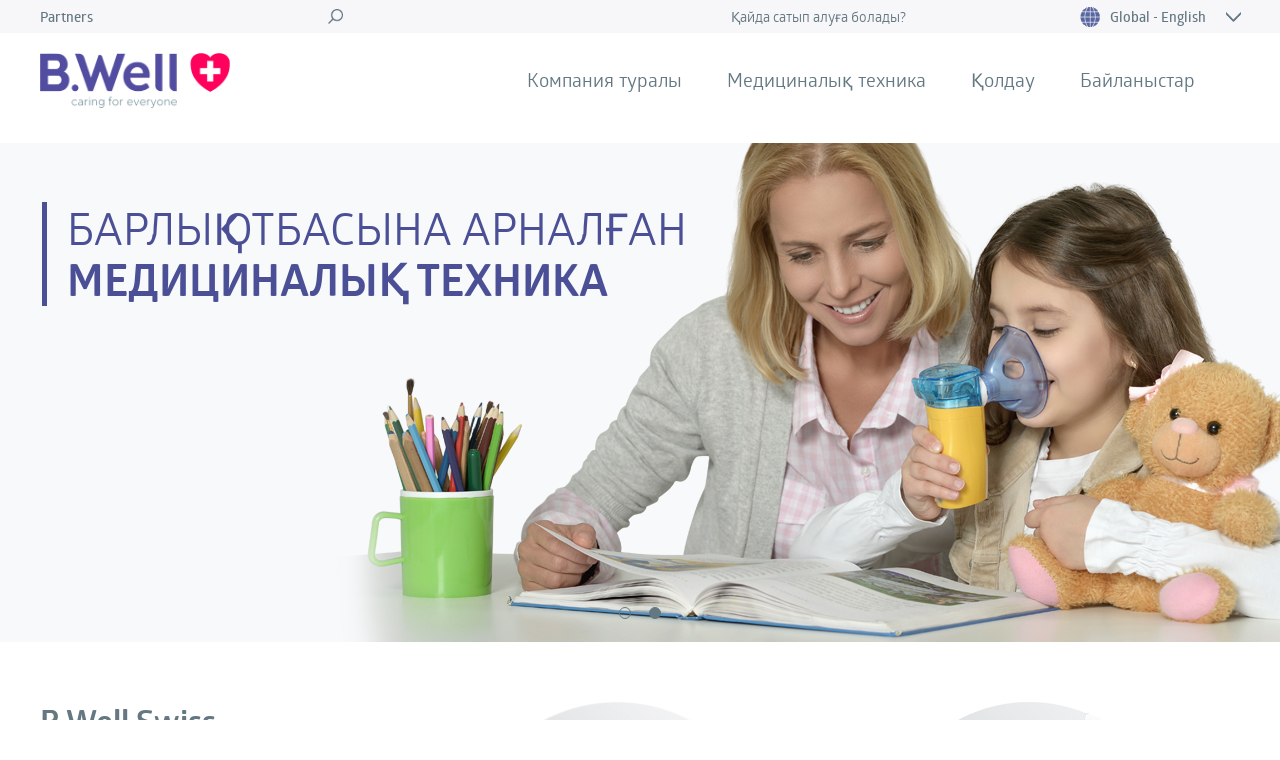

--- FILE ---
content_type: text/html; charset=UTF-8
request_url: https://bwell-swiss.ch/kz/
body_size: 27836
content:
<!DOCTYPE html>
<html lang="ru"
      xmlns:fb="http://ogp.me/ns/fb#"
      xmlns:og="http://ogp.me/ns#">
<head>
    <meta property="og:type" content="article" />
	<meta property="og:url" content="https://bwell-swiss.ch/news/glavnaya/" >
    <meta property="og:title" content="Main page" >
    <meta property="og:image" content="">
    <meta property="og:image:width" content="968">
    <meta property="og:image:height" content="504">
	<meta charset="UTF-8">
	<meta http-equiv="X-UA-Compatible" content="IE=edge"/>
	<meta name="viewport" content="width=device-width, initial-scale=1.0">
	
	<link rel="stylesheet" type='text/css' href="https://bwell-swiss.ch/kz/wp-content/themes/alpha-medica/css/index.css">
	<link rel="stylesheet" type='text/css' href="https://bwell-swiss.ch/kz/wp-content/themes/alpha-medica/css/magnify.css">
	<link rel="stylesheet" type='text/css' href="https://bwell-swiss.ch/kz/wp-content/themes/alpha-medica/css/new.css?v3">
	<link rel="icon" type="image/png" href="https://bwell-swiss.ch/kz/wp-content/themes/alpha-medica/img/favi.png">
		<style>img:is([sizes="auto" i], [sizes^="auto," i]) { contain-intrinsic-size: 3000px 1500px }</style>
	
		<!-- All in One SEO 4.8.7 - aioseo.com -->
		<title>Ең жақын адамдардың денсаулығына қамқорлық көрсете отырып - B.Well Swiss</title>
	<meta name="description" content="Ең жақын адамдардың денсаулығына қамқорлық көрсете отырып. B.Well Swiss AG компаниясының өнімдері ISO 13485:2016 халықаралық сапа стандарттарына; медициналық жабдық мәселесі бойынша Еуропалық Қауымдастық кеңесінің 1993 жылдың 14 маусымындағы 93/42/ЕЕС Директивасына сәйкес келеді." />
	<meta name="robots" content="max-image-preview:large" />
	<link rel="canonical" href="https://bwell-swiss.ch/kz/" />
	<meta name="generator" content="All in One SEO (AIOSEO) 4.8.7" />
		<meta property="og:locale" content="kk_KZ" />
		<meta property="og:site_name" content="B.Well Swiss Kazakhstan • Caring for everyone" />
		<meta property="og:type" content="website" />
		<meta property="og:title" content="Ең жақын адамдардың денсаулығына қамқорлық көрсете отырып - B.Well Swiss" />
		<meta property="og:description" content="Ең жақын адамдардың денсаулығына қамқорлық көрсете отырып. B.Well Swiss AG компаниясының өнімдері ISO 13485:2016 халықаралық сапа стандарттарына; медициналық жабдық мәселесі бойынша Еуропалық Қауымдастық кеңесінің 1993 жылдың 14 маусымындағы 93/42/ЕЕС Директивасына сәйкес келеді." />
		<meta property="og:url" content="https://bwell-swiss.ch/kz/" />
		<meta name="twitter:card" content="summary_large_image" />
		<meta name="twitter:title" content="Ең жақын адамдардың денсаулығына қамқорлық көрсете отырып - B.Well Swiss" />
		<meta name="twitter:description" content="Ең жақын адамдардың денсаулығына қамқорлық көрсете отырып. B.Well Swiss AG компаниясының өнімдері ISO 13485:2016 халықаралық сапа стандарттарына; медициналық жабдық мәселесі бойынша Еуропалық Қауымдастық кеңесінің 1993 жылдың 14 маусымындағы 93/42/ЕЕС Директивасына сәйкес келеді." />
		<script type="application/ld+json" class="aioseo-schema">
			{"@context":"https:\/\/schema.org","@graph":[{"@type":"BreadcrumbList","@id":"https:\/\/bwell-swiss.ch\/kz\/#breadcrumblist","itemListElement":[{"@type":"ListItem","@id":"https:\/\/bwell-swiss.ch\/kz#listItem","position":1,"name":"Home"}]},{"@type":"Organization","@id":"https:\/\/bwell-swiss.ch\/kz\/#organization","name":"B.Well Swiss Kazakhstan","description":"Caring for everyone","url":"https:\/\/bwell-swiss.ch\/kz\/"},{"@type":"WebPage","@id":"https:\/\/bwell-swiss.ch\/kz\/#webpage","url":"https:\/\/bwell-swiss.ch\/kz\/","name":"\u0415\u04a3 \u0436\u0430\u049b\u044b\u043d \u0430\u0434\u0430\u043c\u0434\u0430\u0440\u0434\u044b\u04a3 \u0434\u0435\u043d\u0441\u0430\u0443\u043b\u044b\u0493\u044b\u043d\u0430 \u049b\u0430\u043c\u049b\u043e\u0440\u043b\u044b\u049b \u043a\u04e9\u0440\u0441\u0435\u0442\u0435 \u043e\u0442\u044b\u0440\u044b\u043f - B.Well Swiss","description":"\u0415\u04a3 \u0436\u0430\u049b\u044b\u043d \u0430\u0434\u0430\u043c\u0434\u0430\u0440\u0434\u044b\u04a3 \u0434\u0435\u043d\u0441\u0430\u0443\u043b\u044b\u0493\u044b\u043d\u0430 \u049b\u0430\u043c\u049b\u043e\u0440\u043b\u044b\u049b \u043a\u04e9\u0440\u0441\u0435\u0442\u0435 \u043e\u0442\u044b\u0440\u044b\u043f. B.Well Swiss AG \u043a\u043e\u043c\u043f\u0430\u043d\u0438\u044f\u0441\u044b\u043d\u044b\u04a3 \u04e9\u043d\u0456\u043c\u0434\u0435\u0440\u0456 ISO 13485:2016 \u0445\u0430\u043b\u044b\u049b\u0430\u0440\u0430\u043b\u044b\u049b \u0441\u0430\u043f\u0430 \u0441\u0442\u0430\u043d\u0434\u0430\u0440\u0442\u0442\u0430\u0440\u044b\u043d\u0430; \u043c\u0435\u0434\u0438\u0446\u0438\u043d\u0430\u043b\u044b\u049b \u0436\u0430\u0431\u0434\u044b\u049b \u043c\u04d9\u0441\u0435\u043b\u0435\u0441\u0456 \u0431\u043e\u0439\u044b\u043d\u0448\u0430 \u0415\u0443\u0440\u043e\u043f\u0430\u043b\u044b\u049b \u049a\u0430\u0443\u044b\u043c\u0434\u0430\u0441\u0442\u044b\u049b \u043a\u0435\u04a3\u0435\u0441\u0456\u043d\u0456\u04a3 1993 \u0436\u044b\u043b\u0434\u044b\u04a3 14 \u043c\u0430\u0443\u0441\u044b\u043c\u044b\u043d\u0434\u0430\u0493\u044b 93\/42\/\u0415\u0415\u0421 \u0414\u0438\u0440\u0435\u043a\u0442\u0438\u0432\u0430\u0441\u044b\u043d\u0430 \u0441\u04d9\u0439\u043a\u0435\u0441 \u043a\u0435\u043b\u0435\u0434\u0456.","inLanguage":"kk-KZ","isPartOf":{"@id":"https:\/\/bwell-swiss.ch\/kz\/#website"},"breadcrumb":{"@id":"https:\/\/bwell-swiss.ch\/kz\/#breadcrumblist"},"datePublished":"2017-11-13T13:18:40+00:00","dateModified":"2025-02-08T08:39:04+00:00"},{"@type":"WebSite","@id":"https:\/\/bwell-swiss.ch\/kz\/#website","url":"https:\/\/bwell-swiss.ch\/kz\/","name":"B.Well Swiss Kazakhstan","description":"Caring for everyone","inLanguage":"kk-KZ","publisher":{"@id":"https:\/\/bwell-swiss.ch\/kz\/#organization"}}]}
		</script>
		<!-- All in One SEO -->

<script type="text/javascript">
/* <![CDATA[ */
window._wpemojiSettings = {"baseUrl":"https:\/\/s.w.org\/images\/core\/emoji\/16.0.1\/72x72\/","ext":".png","svgUrl":"https:\/\/s.w.org\/images\/core\/emoji\/16.0.1\/svg\/","svgExt":".svg","source":{"concatemoji":"https:\/\/bwell-swiss.ch\/kz\/wp-includes\/js\/wp-emoji-release.min.js?ver=6.8.3"}};
/*! This file is auto-generated */
!function(s,n){var o,i,e;function c(e){try{var t={supportTests:e,timestamp:(new Date).valueOf()};sessionStorage.setItem(o,JSON.stringify(t))}catch(e){}}function p(e,t,n){e.clearRect(0,0,e.canvas.width,e.canvas.height),e.fillText(t,0,0);var t=new Uint32Array(e.getImageData(0,0,e.canvas.width,e.canvas.height).data),a=(e.clearRect(0,0,e.canvas.width,e.canvas.height),e.fillText(n,0,0),new Uint32Array(e.getImageData(0,0,e.canvas.width,e.canvas.height).data));return t.every(function(e,t){return e===a[t]})}function u(e,t){e.clearRect(0,0,e.canvas.width,e.canvas.height),e.fillText(t,0,0);for(var n=e.getImageData(16,16,1,1),a=0;a<n.data.length;a++)if(0!==n.data[a])return!1;return!0}function f(e,t,n,a){switch(t){case"flag":return n(e,"\ud83c\udff3\ufe0f\u200d\u26a7\ufe0f","\ud83c\udff3\ufe0f\u200b\u26a7\ufe0f")?!1:!n(e,"\ud83c\udde8\ud83c\uddf6","\ud83c\udde8\u200b\ud83c\uddf6")&&!n(e,"\ud83c\udff4\udb40\udc67\udb40\udc62\udb40\udc65\udb40\udc6e\udb40\udc67\udb40\udc7f","\ud83c\udff4\u200b\udb40\udc67\u200b\udb40\udc62\u200b\udb40\udc65\u200b\udb40\udc6e\u200b\udb40\udc67\u200b\udb40\udc7f");case"emoji":return!a(e,"\ud83e\udedf")}return!1}function g(e,t,n,a){var r="undefined"!=typeof WorkerGlobalScope&&self instanceof WorkerGlobalScope?new OffscreenCanvas(300,150):s.createElement("canvas"),o=r.getContext("2d",{willReadFrequently:!0}),i=(o.textBaseline="top",o.font="600 32px Arial",{});return e.forEach(function(e){i[e]=t(o,e,n,a)}),i}function t(e){var t=s.createElement("script");t.src=e,t.defer=!0,s.head.appendChild(t)}"undefined"!=typeof Promise&&(o="wpEmojiSettingsSupports",i=["flag","emoji"],n.supports={everything:!0,everythingExceptFlag:!0},e=new Promise(function(e){s.addEventListener("DOMContentLoaded",e,{once:!0})}),new Promise(function(t){var n=function(){try{var e=JSON.parse(sessionStorage.getItem(o));if("object"==typeof e&&"number"==typeof e.timestamp&&(new Date).valueOf()<e.timestamp+604800&&"object"==typeof e.supportTests)return e.supportTests}catch(e){}return null}();if(!n){if("undefined"!=typeof Worker&&"undefined"!=typeof OffscreenCanvas&&"undefined"!=typeof URL&&URL.createObjectURL&&"undefined"!=typeof Blob)try{var e="postMessage("+g.toString()+"("+[JSON.stringify(i),f.toString(),p.toString(),u.toString()].join(",")+"));",a=new Blob([e],{type:"text/javascript"}),r=new Worker(URL.createObjectURL(a),{name:"wpTestEmojiSupports"});return void(r.onmessage=function(e){c(n=e.data),r.terminate(),t(n)})}catch(e){}c(n=g(i,f,p,u))}t(n)}).then(function(e){for(var t in e)n.supports[t]=e[t],n.supports.everything=n.supports.everything&&n.supports[t],"flag"!==t&&(n.supports.everythingExceptFlag=n.supports.everythingExceptFlag&&n.supports[t]);n.supports.everythingExceptFlag=n.supports.everythingExceptFlag&&!n.supports.flag,n.DOMReady=!1,n.readyCallback=function(){n.DOMReady=!0}}).then(function(){return e}).then(function(){var e;n.supports.everything||(n.readyCallback(),(e=n.source||{}).concatemoji?t(e.concatemoji):e.wpemoji&&e.twemoji&&(t(e.twemoji),t(e.wpemoji)))}))}((window,document),window._wpemojiSettings);
/* ]]> */
</script>
<style id='wp-emoji-styles-inline-css' type='text/css'>

	img.wp-smiley, img.emoji {
		display: inline !important;
		border: none !important;
		box-shadow: none !important;
		height: 1em !important;
		width: 1em !important;
		margin: 0 0.07em !important;
		vertical-align: -0.1em !important;
		background: none !important;
		padding: 0 !important;
	}
</style>
<link rel='stylesheet' id='wp-block-library-css' href='https://bwell-swiss.ch/kz/wp-includes/css/dist/block-library/style.min.css?ver=6.8.3' type='text/css' media='all' />
<style id='classic-theme-styles-inline-css' type='text/css'>
/*! This file is auto-generated */
.wp-block-button__link{color:#fff;background-color:#32373c;border-radius:9999px;box-shadow:none;text-decoration:none;padding:calc(.667em + 2px) calc(1.333em + 2px);font-size:1.125em}.wp-block-file__button{background:#32373c;color:#fff;text-decoration:none}
</style>
<style id='global-styles-inline-css' type='text/css'>
:root{--wp--preset--aspect-ratio--square: 1;--wp--preset--aspect-ratio--4-3: 4/3;--wp--preset--aspect-ratio--3-4: 3/4;--wp--preset--aspect-ratio--3-2: 3/2;--wp--preset--aspect-ratio--2-3: 2/3;--wp--preset--aspect-ratio--16-9: 16/9;--wp--preset--aspect-ratio--9-16: 9/16;--wp--preset--color--black: #000000;--wp--preset--color--cyan-bluish-gray: #abb8c3;--wp--preset--color--white: #ffffff;--wp--preset--color--pale-pink: #f78da7;--wp--preset--color--vivid-red: #cf2e2e;--wp--preset--color--luminous-vivid-orange: #ff6900;--wp--preset--color--luminous-vivid-amber: #fcb900;--wp--preset--color--light-green-cyan: #7bdcb5;--wp--preset--color--vivid-green-cyan: #00d084;--wp--preset--color--pale-cyan-blue: #8ed1fc;--wp--preset--color--vivid-cyan-blue: #0693e3;--wp--preset--color--vivid-purple: #9b51e0;--wp--preset--gradient--vivid-cyan-blue-to-vivid-purple: linear-gradient(135deg,rgba(6,147,227,1) 0%,rgb(155,81,224) 100%);--wp--preset--gradient--light-green-cyan-to-vivid-green-cyan: linear-gradient(135deg,rgb(122,220,180) 0%,rgb(0,208,130) 100%);--wp--preset--gradient--luminous-vivid-amber-to-luminous-vivid-orange: linear-gradient(135deg,rgba(252,185,0,1) 0%,rgba(255,105,0,1) 100%);--wp--preset--gradient--luminous-vivid-orange-to-vivid-red: linear-gradient(135deg,rgba(255,105,0,1) 0%,rgb(207,46,46) 100%);--wp--preset--gradient--very-light-gray-to-cyan-bluish-gray: linear-gradient(135deg,rgb(238,238,238) 0%,rgb(169,184,195) 100%);--wp--preset--gradient--cool-to-warm-spectrum: linear-gradient(135deg,rgb(74,234,220) 0%,rgb(151,120,209) 20%,rgb(207,42,186) 40%,rgb(238,44,130) 60%,rgb(251,105,98) 80%,rgb(254,248,76) 100%);--wp--preset--gradient--blush-light-purple: linear-gradient(135deg,rgb(255,206,236) 0%,rgb(152,150,240) 100%);--wp--preset--gradient--blush-bordeaux: linear-gradient(135deg,rgb(254,205,165) 0%,rgb(254,45,45) 50%,rgb(107,0,62) 100%);--wp--preset--gradient--luminous-dusk: linear-gradient(135deg,rgb(255,203,112) 0%,rgb(199,81,192) 50%,rgb(65,88,208) 100%);--wp--preset--gradient--pale-ocean: linear-gradient(135deg,rgb(255,245,203) 0%,rgb(182,227,212) 50%,rgb(51,167,181) 100%);--wp--preset--gradient--electric-grass: linear-gradient(135deg,rgb(202,248,128) 0%,rgb(113,206,126) 100%);--wp--preset--gradient--midnight: linear-gradient(135deg,rgb(2,3,129) 0%,rgb(40,116,252) 100%);--wp--preset--font-size--small: 13px;--wp--preset--font-size--medium: 20px;--wp--preset--font-size--large: 36px;--wp--preset--font-size--x-large: 42px;--wp--preset--spacing--20: 0.44rem;--wp--preset--spacing--30: 0.67rem;--wp--preset--spacing--40: 1rem;--wp--preset--spacing--50: 1.5rem;--wp--preset--spacing--60: 2.25rem;--wp--preset--spacing--70: 3.38rem;--wp--preset--spacing--80: 5.06rem;--wp--preset--shadow--natural: 6px 6px 9px rgba(0, 0, 0, 0.2);--wp--preset--shadow--deep: 12px 12px 50px rgba(0, 0, 0, 0.4);--wp--preset--shadow--sharp: 6px 6px 0px rgba(0, 0, 0, 0.2);--wp--preset--shadow--outlined: 6px 6px 0px -3px rgba(255, 255, 255, 1), 6px 6px rgba(0, 0, 0, 1);--wp--preset--shadow--crisp: 6px 6px 0px rgba(0, 0, 0, 1);}:where(.is-layout-flex){gap: 0.5em;}:where(.is-layout-grid){gap: 0.5em;}body .is-layout-flex{display: flex;}.is-layout-flex{flex-wrap: wrap;align-items: center;}.is-layout-flex > :is(*, div){margin: 0;}body .is-layout-grid{display: grid;}.is-layout-grid > :is(*, div){margin: 0;}:where(.wp-block-columns.is-layout-flex){gap: 2em;}:where(.wp-block-columns.is-layout-grid){gap: 2em;}:where(.wp-block-post-template.is-layout-flex){gap: 1.25em;}:where(.wp-block-post-template.is-layout-grid){gap: 1.25em;}.has-black-color{color: var(--wp--preset--color--black) !important;}.has-cyan-bluish-gray-color{color: var(--wp--preset--color--cyan-bluish-gray) !important;}.has-white-color{color: var(--wp--preset--color--white) !important;}.has-pale-pink-color{color: var(--wp--preset--color--pale-pink) !important;}.has-vivid-red-color{color: var(--wp--preset--color--vivid-red) !important;}.has-luminous-vivid-orange-color{color: var(--wp--preset--color--luminous-vivid-orange) !important;}.has-luminous-vivid-amber-color{color: var(--wp--preset--color--luminous-vivid-amber) !important;}.has-light-green-cyan-color{color: var(--wp--preset--color--light-green-cyan) !important;}.has-vivid-green-cyan-color{color: var(--wp--preset--color--vivid-green-cyan) !important;}.has-pale-cyan-blue-color{color: var(--wp--preset--color--pale-cyan-blue) !important;}.has-vivid-cyan-blue-color{color: var(--wp--preset--color--vivid-cyan-blue) !important;}.has-vivid-purple-color{color: var(--wp--preset--color--vivid-purple) !important;}.has-black-background-color{background-color: var(--wp--preset--color--black) !important;}.has-cyan-bluish-gray-background-color{background-color: var(--wp--preset--color--cyan-bluish-gray) !important;}.has-white-background-color{background-color: var(--wp--preset--color--white) !important;}.has-pale-pink-background-color{background-color: var(--wp--preset--color--pale-pink) !important;}.has-vivid-red-background-color{background-color: var(--wp--preset--color--vivid-red) !important;}.has-luminous-vivid-orange-background-color{background-color: var(--wp--preset--color--luminous-vivid-orange) !important;}.has-luminous-vivid-amber-background-color{background-color: var(--wp--preset--color--luminous-vivid-amber) !important;}.has-light-green-cyan-background-color{background-color: var(--wp--preset--color--light-green-cyan) !important;}.has-vivid-green-cyan-background-color{background-color: var(--wp--preset--color--vivid-green-cyan) !important;}.has-pale-cyan-blue-background-color{background-color: var(--wp--preset--color--pale-cyan-blue) !important;}.has-vivid-cyan-blue-background-color{background-color: var(--wp--preset--color--vivid-cyan-blue) !important;}.has-vivid-purple-background-color{background-color: var(--wp--preset--color--vivid-purple) !important;}.has-black-border-color{border-color: var(--wp--preset--color--black) !important;}.has-cyan-bluish-gray-border-color{border-color: var(--wp--preset--color--cyan-bluish-gray) !important;}.has-white-border-color{border-color: var(--wp--preset--color--white) !important;}.has-pale-pink-border-color{border-color: var(--wp--preset--color--pale-pink) !important;}.has-vivid-red-border-color{border-color: var(--wp--preset--color--vivid-red) !important;}.has-luminous-vivid-orange-border-color{border-color: var(--wp--preset--color--luminous-vivid-orange) !important;}.has-luminous-vivid-amber-border-color{border-color: var(--wp--preset--color--luminous-vivid-amber) !important;}.has-light-green-cyan-border-color{border-color: var(--wp--preset--color--light-green-cyan) !important;}.has-vivid-green-cyan-border-color{border-color: var(--wp--preset--color--vivid-green-cyan) !important;}.has-pale-cyan-blue-border-color{border-color: var(--wp--preset--color--pale-cyan-blue) !important;}.has-vivid-cyan-blue-border-color{border-color: var(--wp--preset--color--vivid-cyan-blue) !important;}.has-vivid-purple-border-color{border-color: var(--wp--preset--color--vivid-purple) !important;}.has-vivid-cyan-blue-to-vivid-purple-gradient-background{background: var(--wp--preset--gradient--vivid-cyan-blue-to-vivid-purple) !important;}.has-light-green-cyan-to-vivid-green-cyan-gradient-background{background: var(--wp--preset--gradient--light-green-cyan-to-vivid-green-cyan) !important;}.has-luminous-vivid-amber-to-luminous-vivid-orange-gradient-background{background: var(--wp--preset--gradient--luminous-vivid-amber-to-luminous-vivid-orange) !important;}.has-luminous-vivid-orange-to-vivid-red-gradient-background{background: var(--wp--preset--gradient--luminous-vivid-orange-to-vivid-red) !important;}.has-very-light-gray-to-cyan-bluish-gray-gradient-background{background: var(--wp--preset--gradient--very-light-gray-to-cyan-bluish-gray) !important;}.has-cool-to-warm-spectrum-gradient-background{background: var(--wp--preset--gradient--cool-to-warm-spectrum) !important;}.has-blush-light-purple-gradient-background{background: var(--wp--preset--gradient--blush-light-purple) !important;}.has-blush-bordeaux-gradient-background{background: var(--wp--preset--gradient--blush-bordeaux) !important;}.has-luminous-dusk-gradient-background{background: var(--wp--preset--gradient--luminous-dusk) !important;}.has-pale-ocean-gradient-background{background: var(--wp--preset--gradient--pale-ocean) !important;}.has-electric-grass-gradient-background{background: var(--wp--preset--gradient--electric-grass) !important;}.has-midnight-gradient-background{background: var(--wp--preset--gradient--midnight) !important;}.has-small-font-size{font-size: var(--wp--preset--font-size--small) !important;}.has-medium-font-size{font-size: var(--wp--preset--font-size--medium) !important;}.has-large-font-size{font-size: var(--wp--preset--font-size--large) !important;}.has-x-large-font-size{font-size: var(--wp--preset--font-size--x-large) !important;}
:where(.wp-block-post-template.is-layout-flex){gap: 1.25em;}:where(.wp-block-post-template.is-layout-grid){gap: 1.25em;}
:where(.wp-block-columns.is-layout-flex){gap: 2em;}:where(.wp-block-columns.is-layout-grid){gap: 2em;}
:root :where(.wp-block-pullquote){font-size: 1.5em;line-height: 1.6;}
</style>
<link rel='stylesheet' id='contact-form-7-css' href='https://bwell-swiss.ch/kz/wp-content/plugins/contact-form-7/includes/css/styles.css?ver=6.1.2' type='text/css' media='all' />
<link rel='stylesheet' id='woocommerce-layout-css' href='https://bwell-swiss.ch/kz/wp-content/plugins/woocommerce/assets/css/woocommerce-layout.css?ver=10.2.2' type='text/css' media='all' />
<link rel='stylesheet' id='woocommerce-smallscreen-css' href='https://bwell-swiss.ch/kz/wp-content/plugins/woocommerce/assets/css/woocommerce-smallscreen.css?ver=10.2.2' type='text/css' media='only screen and (max-width: 768px)' />
<link rel='stylesheet' id='woocommerce-general-css' href='https://bwell-swiss.ch/kz/wp-content/plugins/woocommerce/assets/css/woocommerce.css?ver=10.2.2' type='text/css' media='all' />
<style id='woocommerce-inline-inline-css' type='text/css'>
.woocommerce form .form-row .required { visibility: visible; }
</style>
<link rel='stylesheet' id='brands-styles-css' href='https://bwell-swiss.ch/kz/wp-content/plugins/woocommerce/assets/css/brands.css?ver=10.2.2' type='text/css' media='all' />
<script type="text/javascript" src="https://bwell-swiss.ch/kz/wp-includes/js/jquery/jquery.min.js?ver=3.7.1" id="jquery-core-js"></script>
<script type="text/javascript" src="https://bwell-swiss.ch/kz/wp-includes/js/jquery/jquery-migrate.min.js?ver=3.4.1" id="jquery-migrate-js"></script>
<script type="text/javascript" src="https://bwell-swiss.ch/kz/wp-content/plugins/woocommerce/assets/js/jquery-blockui/jquery.blockUI.min.js?ver=2.7.0-wc.10.2.2" id="jquery-blockui-js" defer="defer" data-wp-strategy="defer"></script>
<script type="text/javascript" id="wc-add-to-cart-js-extra">
/* <![CDATA[ */
var wc_add_to_cart_params = {"ajax_url":"\/kz\/wp-admin\/admin-ajax.php","wc_ajax_url":"\/kz\/?wc-ajax=%%endpoint%%","i18n_view_cart":"View cart","cart_url":"https:\/\/bwell-swiss.ch\/kz","is_cart":"","cart_redirect_after_add":"no"};
/* ]]> */
</script>
<script type="text/javascript" src="https://bwell-swiss.ch/kz/wp-content/plugins/woocommerce/assets/js/frontend/add-to-cart.min.js?ver=10.2.2" id="wc-add-to-cart-js" defer="defer" data-wp-strategy="defer"></script>
<script type="text/javascript" src="https://bwell-swiss.ch/kz/wp-content/plugins/woocommerce/assets/js/js-cookie/js.cookie.min.js?ver=2.1.4-wc.10.2.2" id="js-cookie-js" defer="defer" data-wp-strategy="defer"></script>
<script type="text/javascript" id="woocommerce-js-extra">
/* <![CDATA[ */
var woocommerce_params = {"ajax_url":"\/kz\/wp-admin\/admin-ajax.php","wc_ajax_url":"\/kz\/?wc-ajax=%%endpoint%%","i18n_password_show":"Show password","i18n_password_hide":"Hide password"};
/* ]]> */
</script>
<script type="text/javascript" src="https://bwell-swiss.ch/kz/wp-content/plugins/woocommerce/assets/js/frontend/woocommerce.min.js?ver=10.2.2" id="woocommerce-js" defer="defer" data-wp-strategy="defer"></script>
<link rel="https://api.w.org/" href="https://bwell-swiss.ch/kz/wp-json/" /><link rel="alternate" title="JSON" type="application/json" href="https://bwell-swiss.ch/kz/wp-json/wp/v2/pages/9" /><meta name="generator" content="WordPress 6.8.3" />
<meta name="generator" content="WooCommerce 10.2.2" />
<link rel='shortlink' href='https://bwell-swiss.ch/kz/' />
<link rel="alternate" title="oEmbed (JSON)" type="application/json+oembed" href="https://bwell-swiss.ch/kz/wp-json/oembed/1.0/embed?url=https%3A%2F%2Fbwell-swiss.ch%2Fkz%2F" />
<link rel="alternate" title="oEmbed (XML)" type="text/xml+oembed" href="https://bwell-swiss.ch/kz/wp-json/oembed/1.0/embed?url=https%3A%2F%2Fbwell-swiss.ch%2Fkz%2F&#038;format=xml" />
	<noscript><style>.woocommerce-product-gallery{ opacity: 1 !important; }</style></noscript>
	<link rel="icon" href="https://bwell-swiss.ch/kz/wp-content/uploads/sites/40/2025/02/cropped-B.Well_Logo_512x512-32x32.png" sizes="32x32" />
<link rel="icon" href="https://bwell-swiss.ch/kz/wp-content/uploads/sites/40/2025/02/cropped-B.Well_Logo_512x512-192x192.png" sizes="192x192" />
<link rel="apple-touch-icon" href="https://bwell-swiss.ch/kz/wp-content/uploads/sites/40/2025/02/cropped-B.Well_Logo_512x512-180x180.png" />
<meta name="msapplication-TileImage" content="https://bwell-swiss.ch/kz/wp-content/uploads/sites/40/2025/02/cropped-B.Well_Logo_512x512-270x270.png" />
</head>
<body>
<svg version="1.1" xmlns="http://www.w3.org/2000/svg" display="none">
	<symbol id="fb-glyph" viewbox="-275 405.9 16 30">
		<path class="glyph" d="M-260 421.9l1-5h-5v-4c0-1.5.8-2 3-2h2v-5h-4c-4.1 0-7 2.4-7
7v4h-5v5h5v14h6v-14h4z"></path>
	</symbol>
    <symbol id="linked-glyph" >
        <svg xmlns="http://www.w3.org/2000/svg" width="24" height="24" viewBox="0 0 24 24">
            <path d="M19 0h-14c-2.761 0-5 2.239-5 5v14c0 2.761 2.239 5 5 5h14c2.762 0 5-2.239 5-5v-14c0-2.761-2.238-5-5-5zm-11 19h-3v-11h3v11zm-1.5-12.268c-.966 0-1.75-.79-1.75-1.764s.784-1.764 1.75-1.764 1.75.79 1.75 1.764-.783 1.764-1.75 1.764zm13.5 12.268h-3v-5.604c0-3.368-4-3.113-4 0v5.604h-3v-11h3v1.765c1.396-2.586 7-2.777 7 2.476v6.759z"/></svg>
    </symbol>
    <symbol id="twitter-glyph">
        <svg xmlns="http://www.w3.org/2000/svg" width="24" height="24" viewBox="0 0 24 24">
            <path d="M19 0h-14c-2.761 0-5 2.239-5 5v14c0 2.761 2.239 5 5 5h14c2.762 0 5-2.239 5-5v-14c0-2.761-2.238-5-5-5zm-.139 9.237c.209
            4.617-3.234 9.765-9.33 9.765-1.854 0-3.579-.543-5.032-1.475 1.742.205 3.48-.278 4.86-1.359-1.437-.027-2.649-.976-3.066-2.28.515.098
            1.021.069 1.482-.056-1.579-.317-2.668-1.739-2.633-3.26.442.246.949.394 1.486.411-1.461-.977-1.875-2.907-1.016-4.383 1.619 1.986
            4.038 3.293 6.766 3.43-.479-2.053 1.08-4.03 3.199-4.03.943 0 1.797.398 2.395 1.037.748-.147 1.451-.42 2.086-.796-.246.767-.766 1.41-1.443
            1.816.664-.08 1.297-.256 1.885-.517-.439.656-.996 1.234-1.639 1.697z"/>
        </svg>
    </symbol>
    <symbol id="inst-glyph" viewbox="0 0 169.063 169.063">
		<path class="glyph"
					d="M122.4 0H46.7C21 0 0 21 0 46.7v75.7C0 148 21 169 46.7 169h75.7c25.7 0 46.7-21 46.7-46.6V46.7C169
21 148 0 122.8
0zM154 122.4c0 17.5-14 31.7-31.6 31.7H46.7C29.2 154 15 140 15 122.8v-76C15 29.3 29.2 15 46.7 15h75.7C140 15 154
29.2
154
46.7v75.7z"></path>
		<path class="glyph"
					d="M84.5 41C60.5 41 41 60.5 41 84.5S60.5 128 84.5 128 128 108.7 128 84.6c0-24-19.4-43.5-43.5-43.5zm0
72C68.8 113 56
100.4 56 84.6 56 68.8 68.8 56 84.5 56S113 68.8 113 84.5c0 15.8-12.7 28.6-28.5 28.6zM130 28.3c-3 0-5.8 1-7.8
3.2-2
2-3.3 5-3.3 7.8s1 5.7
3 7.7 5 3.3 7.6 3.3 5.7-1.2 7.7-3.3c2-2 3.2-5 3.2-7.7 0-3-1.2-5.8-3.3-7.8-2-2-5-3.2-7.8-3.2z"></path>
	</symbol>
	<symbol id="ok-glyph" viewbox="-276 405.9 18 30">
		<path class="glyph"
					d="M-260 420.9c-1 0-3 2-7 2s-6-2-7-2c-1.1 0-2 .9-2 2 0 1 .6 1.5 1 1.7 1.2.7 5 2.3 5 2.3l-4.3
5.4s-.8.9-.8 1.6c0 1.1.9
2 2 2 1 0 1.5-.7 1.5-.7s4.5-5.4 4.5-5.3l4.5 5.3s.5.7 1.5.7c1.1 0 2-.9 2-2 0-.6-.8-1.6-.8-1.6l-4.3-5.4s3.8-1.6
5-2.3c.4-.3 1-.7
1-1.7.2-1.1-.7-2-1.8-2zM-267 405.9c-3.9 0-7 3.1-7 7s3.1 7 7 7 7-3.1 7-7-3.1-7-7-7zm0 10.5c-1.9
0-3.5-1.6-3.5-3.5s1.6-3.5 3.5-3.5
3.5 1.6 3.5 3.5-1.6 3.5-3.5 3.5z"></path>
	</symbol>
	<symbol id="vk-glyph" viewbox="-282 405.9 50 30">
		<path class="glyph"
					d="M-255.3 435.9c1.7 0 1.7-2.4 1.7-3.3 0-1.7 1.7-3.3 3.3-3.3s4.5 2.9 6.7 5c1.7 1.7 1.7 1.7 3.3
1.7h5s3.3-.1
3.3-3.3c0-1-1.1-2.8-5-6.7-3.3-3.3-5-1.6 0-8.3 3.1-4.1 5.3-7.8 4.9-8.9-.4-1-8.9-2.6-9.9-1.1-3.3 5-3.9 6.2-5
8.3-1.7
3.3-1.8 5-3.3 5-1.5
0-1.7-3.2-1.7-5 0-5.5.8-9.4-1.7-10h-5c-2.7 0-5 1.7-5 1.7s-2.1 1.6-1.7 1.7c.5.1 3.3-.7 3.3 1.7v3.3s0 6.7-1.7
6.7-5-6.7-8.3-11.7c-1.3-2-1.7-1.7-3.3-1.7-1.8 0-3.3.1-5 .1-1.7 0-1.9 1.1-1.7 1.6 3.3 8.3 5.7 13.6 12.1 20.1 5.8
6 9.7 6.4 12.9
6.5.9-.1.1-.1
1.8-.1z"></path>
	</symbol>
	<symbol id="yout-glyph" viewbox="0 0 90 90">
		<path class="glyph"
					d="M70.94 65.832H66l.023-2.87c0-1.274 1.047-2.317 2.326-2.317h.31c1.28 0 2.33 1.043 2.33 2.318l-.06
2.87zm-18.527-6.148c-1.253 0-2.278.842-2.278 1.873V75.51c0 1.03 1.025 1.87 2.278 1.87 1.258 0 2.284-.84
2.284-1.87V61.557c0-1.032-1.026-1.873-2.284-1.873zM82.5 51.88v26.543C82.5 84.79 76.98 90 70.23 90H19.77C13.02
90 7.5 84.79 7.5
78.423V51.88c0-6.368 5.52-11.58 12.27-11.58h50.46c6.75 0 12.27 5.212 12.27 11.58zM23.137
81.304l-.004-27.96h6.255v-4.142l-16.674-.025v4.073l5.205.016v28.04h5.21zm18.75-23.796h-5.215v14.93c0 2.16.13
3.24-.008 3.62-.424
1.16-2.33 2.39-3.073.126-.12-.396-.01-1.59-.01-3.643l-.02-15.03h-5.19l.02 14.8c.01 2.27-.05 3.96.02 4.73.13
1.36.09 2.94
1.34 3.84 2.35 1.69 6.85-.25 7.97-2.67l-.01 3.09 4.19.01v-23.8zM58.57
74.606l-.01-12.427c-.005-4.74-3.548-7.58-8.357-3.74l.02-9.24-5.208.01-.025 31.89 4.284-.07.39-1.99c5.473 5.02
8.914 1.58
8.906-4.45zm16.32-1.647l-3.91.02c0 .15-.007.33-.01.53v2.18c0
1.17-.964 2.12-2.136 2.12h-.766c-1.174
0-2.14-.95-2.14-2.12v-5.74h8.955v-3.37c0-2.47-.063-4.93-.267-6.34-.64-4.46-6.893-5.16-10.05-2.88-.992.71-1.75
1.66-2.19
2.94-.443 1.28-.664 3.03-.664 5.25v7.41c.002 12.32 14.964 10.574 13.18-.02zM54.834
32.73c.27.654.687 1.184 1.254 1.584.56.394 1.276.592 2.134.592.753 0 1.42-.203 2-.622.577-.417 1.064-1.04
1.462-1.87l-.1
2.045h5.814V9.74H62.82v19.24c0 1.042-.858 1.895-1.907 1.895-1.043 0-1.904-.853-1.904-1.895V9.74h-4.78v16.674c0
2.124.04 3.54.1
4.258.06.713.23 1.397.5 2.06zM37.217 18.77c0-2.373.198-4.226.59-5.562.397-1.33 1.108-2.4 2.138-3.208 1.027-.81
2.342-1.217
3.94-1.217 1.346 0 2.498.264 3.46.78.967.52 1.713 1.196 2.23 2.03.527.835.885 1.694 1.076 2.573.2.89.3 2.235.3
4.048v6.252c0
2.293-.09 3.98-.27 5.05-.18 1.075-.56 2.07-1.14 3.005-.58.93-1.33 1.62-2.232 2.06-.92.45-1.97.67-3.154.67-1.325
0-2.44-.18-3.36-.56-.924-.38-1.637-.95-2.145-1.71-.514-.76-.875-1.69-1.093-2.77-.22-1.08-.32-2.71-.32-4.873l.003-6.545zm4.553
9.82c0 1.4
1.042 2.543 2.31 2.543 1.27 0 2.31-1.143 2.31-2.543V15.43c0-1.398-1.04-2.54-2.31-2.54-1.268 0-2.31 1.142-2.31
2.54v13.16zm-16.088 6.645h5.484l.006-18.96L37.652.033h-5.998L28.21 12.097 24.714 0H18.78l6.893 16.284.01
18.95z"></path>
	</symbol>
	<symbol id="arrow-glyph" viewbox="0 0 20 54">
		<path class="glyph" d="M1.9 54H0l18.1-27L0 0h1.9L20 27z"></path>
	</symbol>
	<symbol id="med" viewbox="0 0 239.8 59.9">
		<path class="text"
					d="M74.1 31c-.1-2.4-.3-5.3-.3-7.5h-.1c-.6 2-1.3 4.2-2.2 6.6l-3.1 8.4h-1.7L64
30.2c-.8-2.4-1.5-4.7-2-6.7-.1 2.2-.2
5.1-.3 7.7l-.5 7.4h-2.1l1.2-17.3h2.9l3 8.4c.7 2.1 1.3 4 1.8 5.8h.1c.4-1.8 1.1-3.7 1.8-5.8l3.1-8.4h2.9L77
38.6h-2.2l-.7-7.6zm15.1-.5h-6.7v6.2H90v1.9h-9.7V21.3h9.4v1.9h-7.1v5.5h6.7v1.8zm3.6-9c1.4-.2 3-.4 4.8-.4 3.2 0
5.5.7 7 2.2 1.5
1.4 2.4 3.4 2.4 6.2 0 2.8-.9 5.1-2.5 6.7-1.6 1.6-4.3 2.5-7.7 2.5-1.6 0-2.9-.1-4.1-.2l.1-17zm2.3 15.3c.6.1 1.4.1
2.3.1 4.8 0
7.4-2.7 7.4-7.4 0-4.1-2.3-6.7-7-6.7-1.2 0-2 .1-2.6.2v13.8zM52 20.6c-1.9-2.4-4.7-2.7-5.8-2.7-2 0-3.4.6-4.4
1.3-1-.7-2.4-1.3-4.4-1.3-1.1 0-3.9.3-5.8 2.7-1.4 1.8-1.9 4.2-1.6 7.2.4 3.7 2.2 7 5.3 9.9 2.4 2.3 4.9 3.6 5.8 4
.2.1.5.2.7.2.3 0
.5-.1.7-.2.8-.4
3.3-1.7 5.8-4 3.1-2.9 4.9-6.2 5.3-9.9.3-3-.2-5.4-1.6-7.2zm-13.7 1.5s.1 0 0 0c1.7 0 2.7.8 3.2 1.3.2.2.5.2.7 0
.4-.5 1.4-1.2
3.1-1.3h.1c.5 0 2.1.1 3.2 1.3.5.5.8 1.2.9 2 .1.7.2 1.6 0 2.5-.5 3.8-3.2 7.2-7.7
9.6-4.5-2.4-7.2-5.8-7.7-9.6-.1-.9-.1-1.8
0-2.5.2-.8.5-1.5.9-2 1.2-1.2 2.8-1.3 3.3-1.3z"></path>
	</symbol>
	<symbol id="med-active" viewbox="0 0 280.7 70">
		<path class="text"
					d="M105.9 36.8c-.2-4.2-.5-9.3-.5-13.1h-.1c-1 3.6-2.3 7.4-3.8 11.6L96.1
50h-3l-4.9-14.5c-1.4-4.3-2.7-8.2-3.5-11.8h-.1c-.1 3.8-.3 8.9-.6 13.4l-.8 13h-3.8l2.1-30.4h5l5.2 14.7c1.3 3.7
2.3 7.1
3.1 10.2h.2c.8-3.1 1.9-6.4 3.2-10.3l5.4-14.7h5l1.9
30.4h-3.8l-.8-13.2zM132.2 35.9h-11.8v11h13.2v3.3h-17.1V19.8h16.4v3.3h-12.5v9.6h11.8v3.2zM138.7 20.2c2.4-.4
5.2-.6 8.3-.6 5.6 0
9.7 1.3 12.3 3.8 2.7 2.5 4.3 6 4.3 10.9 0 5-1.5 9-4.4 11.8-2.8 2.9-7.5 4.4-13.4 4.4-2.8
0-5.1-.1-7.1-.4V20.2zm3.9 26.9c1 .2
2.4.2 4 .2 8.4 0 12.9-4.7 12.9-12.9.1-7.2-4-11.7-12.3-11.7-2 0-3.6.2-4.6.4v24zM67.1
18.7c-3.4-4.2-8.3-4.7-10.2-4.7-3.5 0-6
1.1-7.7 2.3-1.7-1.2-4.2-2.3-7.7-2.3-2 0-6.9.5-10.2 4.7-2.4 3.1-3.4 7.3-2.7 12.6.8 6.4 3.9 12.3 9.3 17.3 4.2 4
8.7 6.3 10.1 7
.4.2.8.3 1.3.3s.9-.1 1.3-.3c1.4-.7 5.8-3.1 10.1-7 5.4-5 8.5-10.9 9.3-17.3.5-5.3-.4-9.5-2.9-12.6zM43 21.4h.1c2.9
0 4.7 1.4 5.4
2.2.3.3.9.3 1.2 0 .8-.8 2.5-2.2 5.4-2.2h.1c.8 0 3.7.2 5.6 2.3.8.9 1.4 2.1 1.7 3.5.2 1.3.3 2.7.1 4.4-.8 6.6-5.6
12.5-13.4
16.8-7.9-4.2-12.6-10.2-13.4-16.8-.2-1.6-.2-3.1.1-4.4.3-1.4.8-2.6 1.6-3.5 1.9-2.2 4.7-2.3 5.5-2.3z"></path>
	</symbol>
	<symbol id="pro" viewbox="0 0 239.8 59.9">
		<path class="text"
					d="M57.7 21.5c1.1-.2 2.5-.3 4.3-.3 2.2 0 3.8.5 4.9 1.4 1 .8 1.5 2.1 1.5 3.6 0 1.6-.5 2.8-1.3 3.7-1.2
1.3-3.1 1.9-5.3
1.9-.7 0-1.3 0-1.8-.2v7h-2.2V21.5zm2.3 8.3c.5.1 1.1.2 1.9.2 2.7 0 4.4-1.3 4.4-3.7 0-2.3-1.6-3.4-4.1-3.4-1
0-1.7.1-2.1.2v6.7zm11.4-8.3c1.1-.2 2.8-.3 4.3-.3 2.4 0 3.9.4 5 1.4.9.8 1.4 2 1.4 3.3 0 2.3-1.4 3.8-3.3
4.4v.1c1.3.5 2.1 1.7 2.5
3.5.6 2.4 1 4.1 1.3 4.8h-2.3c-.3-.5-.7-2-1.2-4.1-.5-2.4-1.4-3.3-3.5-3.4h-2.1v7.5h-2.2V21.5zm2.3 7.9H76c2.4 0
3.9-1.3
3.9-3.3 0-2.2-1.6-3.2-4-3.2-1.1 0-1.9.1-2.2.2v6.3zm26.5.4c0 6-3.6 9.1-8.1 9.1-4.6 0-7.8-3.5-7.8-8.8 0-5.5
3.4-9.1 8.1-9.1 4.7 0
7.8 3.6 7.8 8.8zm-13.5.2c0 3.7 2 7 5.5 7 3.6 0 5.6-3.3 5.6-7.2 0-3.4-1.8-7.1-5.5-7.1-3.7.1-5.6 3.5-5.6
7.3zm-36.1-7.4c-.6-.1-1.1-.6-1.1-1.1v-.1c.1-1.1-.6-2-1.6-2.2L41.7 18H41l-6.2 1.1c-1 .2-1.8 1.2-1.6 2.2v.1c0
.6-.5 1.1-1.1
1.1-1.1.1-1.9 1.1-1.8 2.2.1 1.3.3 2.1.5 3.1.2.8.4 1.8.6 3.3 1 6.1 6.3 9 8.4 10.1.2.1.4.2.5.3.3.2.7.3 1.1.3.4 0
.7-.1
1.1-.3.1-.1.3-.2.5-.3 2-1.1 7.4-4 8.4-10.1.3-1.6.5-2.5.6-3.3.2-1 .4-1.8.5-3.1 0-1-.8-2-1.9-2.1zm-3.2 8.1c-.7
4.5-5.2 6.3-6
6.8-.9-.5-5.3-2.4-6-6.8-.5-2.8-.7-3.2-.8-4.8 1.2-.1 2.2-1.2 2.2-2.4v-.3l4.7-.9 4.7.9v.3c0 1.2 1 2.2 2.2 2.4-.3
1.6-.6 2.1-1
4.8z"></path>
	</symbol>
	<symbol id="pro-active" viewbox="0 0 280.7 70">
		<path class="text"
					d="M76 20.1c1.9-.3 4.4-.6 7.6-.6 3.9 0 6.7.9 8.5 2.5 1.7 1.5 2.7 3.7 2.7 6.4 0 2.8-.8 4.9-2.3 6.5-2.1
2.2-5.5 3.3-9.3
3.3-1.2 0-2.3 0-3.2-.3v12.2h-4v-30zm3.9 14.7c.9.2 1.9.3 3.2.3 4.8 0 7.6-2.3 7.6-6.5 0-4-2.8-6-7.2-6-1.7 0-3
.1-3.7.3v11.9zM100
20.2c2-.4 4.8-.6 7.5-.6 4.2 0 6.9.8 8.8 2.5 1.5 1.4 2.4 3.4 2.4 5.8 0 4-2.5 6.7-5.7 7.8v.1c2.3.8 3.7 3 4.5 6.1
1 4.3 1.7 7.2 2.4
8.4h-4.1c-.5-.8-1.2-3.5-2-7.3-.9-4.2-2.5-5.8-6.1-5.9H104v13.2h-4V20.2zm4 13.8h4c4.2 0 6.9-2.3 6.9-5.8
0-3.9-2.8-5.7-7-5.7-1.9 0-3.3.2-3.9.4V34zM150.5 34.7c0 10.5-6.4 16-14.1 16-8 0-13.7-6.2-13.7-15.4 0-9.7 6-16
14.1-16 8.3 0 13.7
6.4 13.7 15.4zm-23.6.5c0 6.5 3.5 12.3 9.7 12.3 6.2 0 9.8-5.7 9.8-12.6 0-6-3.2-12.4-9.7-12.4-6.6 0-9.8 6-9.8
12.7zM63.5
22.2c-1.1-.1-2-1-2-2V20c.2-1.8-1-3.5-2.8-3.9l-10.8-2c-.4-.1-.9-.1-1.3 0l-10.8 2c-1.8.3-3.1 2.1-2.8 3.9v.2c0
1-.8 1.9-2
2-1.9.2-3.3 1.9-3.1 3.8.2 2.3.5 3.7.9 5.5.3 1.4.6 3.1 1.1 5.8C31.6 48 41 53.1 44.5 55c.4.2.7.4.9.5.6.4 1.2.5
1.9.5s1.3-.2
1.9-.5c.2-.1.5-.3.9-.5 3.5-1.9 12.9-6.9 14.7-17.7.5-2.7.8-4.5 1.1-5.8.4-1.8.7-3.2.9-5.5
0-1.9-1.4-3.6-3.3-3.8zm-5.7 14.2c-1.3
7.9-9.1 11-10.6 12-1.5-1-9.3-4.1-10.6-12-.8-4.8-1.2-5.6-1.5-8.4 2.2-.2 3.9-2 3.9-4.2v-.5l8.2-1.5 8.2 1.5v.5c0
2.1 1.7 3.9 3.9
4.2-.2 2.8-.7 3.5-1.5 8.4z"></path>
	</symbol>
	<symbol id="techno" viewbox="0 0 239.8 59.9">
		<path class="text"
					d="M63.3 23.3h-5.1v-1.9h12.5v1.9h-5.2v15h-2.2v-15zm18
7.2h-6.6v6.1H82v1.8h-9.5V21.5h9.1v1.8h-6.9v5.3h6.6v1.9zm15.3
7.3c-.8.4-2.4.8-4.5.8-4.8 0-8.3-3-8.3-8.5 0-5.3 3.6-8.9 8.8-8.9 2.1 0 3.4.4 4 .8l-.5 1.8c-.8-.4-2-.7-3.4-.7-4
0-6.6
2.5-6.6 7 0 4.1 2.4
6.8 6.5 6.8 1.3 0 2.7-.3 3.6-.7l.4 1.6zm4.9-16.3v7.1h8.2v-7.1h2.2v16.9h-2.2v-7.9h-8.2v7.9h-2.2V21.5h2.2zm14.2
16.9V21.5h2.4l5.4
8.5c1.3 2 2.2 3.8 3 5.5h.1c-.2-2.3-.3-4.3-.3-6.9v-7.1h2.1v16.9h-2.2l-5.4-8.6c-1.2-1.9-2.3-3.8-3.2-5.6h-.1c.1
2.1.2 4.2.2
7v7.2h-2zm30.9-8.6c0 5.8-3.5 8.9-7.8 8.9-4.5 0-7.6-3.5-7.6-8.6 0-5.4 3.3-8.9 7.8-8.9 4.6 0 7.6 3.6 7.6
8.6zm-13.1.2c0 3.6 2 6.8
5.4 6.8 3.5 0 5.4-3.2 5.4-7 0-3.4-1.8-6.9-5.4-6.9-3.6.1-5.4 3.4-5.4 7.1zM43.4 18L32 22.1l-2.1 12 9.3 7.8
11.4-4.2
2.1-12-9.3-7.7zm3.8 16.8l-7.1 2.6-5.8-4.9 1.3-7.5 7.1-2.6 5.8 4.9-1.3 7.5z"></path>
	</symbol>
	<symbol id="techno-active" viewbox="0 0 280.7 70">
		<path class="text"
					d="M86.8 23.5h-9v-3.3h21.9v3.3h-9.1v26.4h-3.9V23.5zM118.4
35.9h-11.5v10.7h12.8v3.2H103V20.2h16v3.2h-12.2v9.4h11.5v3.1zM145.3 48.8c-1.4.7-4.2 1.4-7.8 1.4-8.4
0-14.6-5.3-14.6-15
0-9.3 6.3-15.6 15.5-15.6 3.7 0 6 .8 7 1.3l-.9 3.1c-1.5-.7-3.5-1.2-6-1.2-6.9
0-11.6 4.4-11.6 12.2 0 7.3 4.2 11.9 11.4 11.9 2.3 0 4.7-.5 6.2-1.2l.8 3.1zM153.9
20.2v12.4h14.3V20.2h3.9v29.6h-3.9V35.9h-14.3v13.9h-3.8V20.2h3.8zM178.8 49.8V20.2h4.2l9.5 15c2.2 3.5 3.9 6.6 5.3
9.6h.1c-.4-3.9-.4-7.6-.5-12.2V20.2h3.6v29.6h-3.9l-9.4-15c-2.1-3.3-4.1-6.7-5.5-9.9h-.1c.2 3.7.3 7.3.3
12.2v12.7h-3.6zM233 34.7c0
10.2-6.2 15.6-13.8 15.6-7.8 0-13.3-6.1-13.3-15 0-9.4 5.8-15.6 13.8-15.6 8.1 0 13.3 6.2 13.3 15zm-23 .5c0 6.3
3.4 12 9.5
12s9.5-5.6 9.5-12.3c0-5.9-3.1-12.1-9.5-12.1-6.3 0-9.5 5.9-9.5 12.4zM52 14l-20 7.3-3.6 21L44.7 56l20-7.3
3.7-21L52 14zm6.6
29.5l-12.5 4.6-10.2-8.6 2.3-13.1 12.5-4.6 10.2 8.5-2.3 13.2z"></path>
	</symbol>
	<symbol id="care" viewbox="0 0 200 50">
		<path class="text"
					d="M72.2 13c3.6 0 5.6 1.1 5.6 1.1.1 1.3-.5 2.3-1.2 3.1 0 0-1.8-.7-3.9-.7-3.4 0-5.9 1.8-5.9 8.5s2.5
8.4 5.9 8.4c2.3 0
4.2-.7 4.2-.7.8.7 1.2 1.9 1.2 3.1 0 0-2.2 1.1-5.9 1.1-6.4 0-9.8-4.2-9.8-12 0-7.7 3.4-11.9 9.8-11.9zm17.6.3c1.6
0 2.5.3
2.5.3l7.7
22.8s-.7.3-2.3.3c-1.4 0-2-.3-2-.3L94 31.2h-8.9l-1.7 5.2s-.7.3-2 .3c-1.2 0-1.9-.3-1.9-.3l7.7-22.8s1.1-.3
2.6-.3zm-.3 4.3s-.3
1.7-1 3.6l-2.3 6.6h6.6l-2.2-6.6c-.7-2-1-3.6-1-3.6h-.1zm22.2-4.3c4.4 0 7.2 2.8 7.2 7 0 3.2-1.7 5.6-4.5 6.6l5.6
9.5s-.8.3-2.5.3c-1.5 0-2.3-.3-2.3-.3l-5.4-9h-2.6v9s-.7.3-2 .3c-1.5 0-2.1-.3-2.1-.3V13.3h8.6zm-4.4 10.6h3.8c2.3
0 3.5-1.3
3.5-3.6s-1.2-3.6-3.5-3.6h-3.8v7.2zM137 13.3c.2.5.3 1 .3 1.6 0 .6-.1 1.2-.3 1.8h-9.2v6.5h7.6c.2.5.3 1.1.3 1.6 0
.6-.1 1.2-.3
1.7h-7.6v6.8h9.6c.2.5.3 1.1.3 1.6 0 .6-.1 1.2-.3 1.7h-13.7V13.3H137z"></path>
	</symbol>
	<symbol id="care-active" viewbox="0 0 200 61">
		<path class="text"
					d="M72.3 18.6c3.6 0 5.6 1.1 5.6 1.1.1 1.3-.5 2.3-1.2 3.1 0 0-1.8-.7-3.9-.7-3.4 0-5.9 1.8-5.9 8.5s2.5
8.3 5.9 8.3c2.3 0
4.2-.7 4.2-.7.8.7 1.2 1.9 1.2 3.1 0 0-2.2 1.1-5.9 1.1-6.4 0-9.8-4.2-9.8-11.9 0-7.8 3.4-11.9
9.8-11.9zm17.5.3c1.6 0
2.5.3 2.5.3l7.7
22.7s-.7.3-2.3.3c-1.4 0-2-.3-2-.3L94 36.7h-8.8l-1.7 5.2s-.7.3-2 .3c-1.2 0-1.9-.3-1.9-.3l7.7-22.7s1.1-.3
2.5-.3zm-.2 4.3s-.3
1.6-1 3.6l-2.3 6.6h6.6l-2.2-6.6c-.7-2-1-3.6-1-3.6h-.1zm22.1-4.3c4.4 0 7.2 2.8 7.2 7 0 3.2-1.7 5.6-4.5 6.6l5.6
9.4s-.8.3-2.5.3c-1.5 0-2.3-.3-2.3-.3l-5.3-9h-2.6v9s-.7.3-2 .3c-1.5 0-2.1-.3-2.1-.3v-23h8.5zm-4.4 10.5h3.8c2.3 0
3.5-1.3
3.5-3.6s-1.2-3.6-3.5-3.6h-3.8v7.2zm29.6-10.5c.2.5.3 1 .3 1.6 0 .6-.1 1.2-.3 1.8h-9.2v6.5h7.6c.2.5.3 1.1.3 1.6 0
.6-.1 1.2-.3
1.7h-7.6v6.8h9.5c.2.5.3 1.1.3 1.6 0 .6-.1 1.2-.3 1.7h-13.7V18.9h13.4z"></path>
	</symbol>
	<symbol id="ortho-med" viewbox="0 0 200 50">
		<path class="text"
					d="M87.7 13c1.6 0 2.8.3 2.8.3v23.4s-.7.3-2.1.3c-1.4 0-2.2-.3-2.2-.3v-7.3c0-3.7-.1-8.3.2-11h-.2c-.6
2.1-2.3 5.6-3.7
8.4l-2.3 4.9s-.5.2-1.2.2-1.1-.2-1.1-.2c-.8-1.6-1.6-3.1-2.3-4.7-1.4-2.9-3.2-6.5-3.8-8.6h-.2c.5 2.3.4 6.7.4
10.2v8.1s-.7.3-2 .3c-1.2
0-1.9-.3-1.9-.3V13.3s1-.3 2.6-.3c1.3 0 2.5.3 2.5.3l3 6.1c1.1 2.3 2.3 4.8 2.9 6.5h.2c.3-1 .7-2.1 1.3-3.5 1.5-3
2.9-6.1
4.3-9.2.9-.1 2-.2 2.8-.2zm21.8 0c.2.5.3 1 .3 1.6 0 .6-.1 1.3-.3 1.8H100v6.7h7.8c.2.5.3 1.1.3 1.7 0 .6-.1 1.2-.3
1.8H100v7h9.8c.2.5.3
1.1.3 1.7 0 .6-.1 1.2-.3 1.8h-14V13h13.7zm12.5 0c6 0 9.8 3.4 9.8 12S128 37 122 37h-7.8V13h7.8zm-.3 20.5c3.2 0
5.6-1.4
5.6-8.5s-2.4-8.5-5.6-8.5h-3.3v16.9h3.3z"></path>
	</symbol>
	<symbol id="ortho-med-active" viewbox="0 0 200 61">
		<path class="text"
					d="M87.6 18.6c1.6 0 2.8.3 2.8.3v23.4s-.7.3-2.1.3c-1.4 0-2.2-.3-2.2-.3V35c0-3.7-.1-8.3.2-11h-.2c-.6
2.1-2.3 5.6-3.7
8.4l-2.3 4.9s-.5.2-1.2.2-1.1-.2-1.1-.2c-.8-1.6-1.6-3.1-2.3-4.7-1.4-2.9-3.2-6.5-3.8-8.6h-.2c.5 2.3.4 6.7.4
10.2v8.1s-.7.3-2 .3c-1.2
0-1.9-.3-1.9-.3V18.9s1-.3 2.6-.3c1.3 0 2.5.3 2.5.3l3 6.1c1.1 2.3 2.3 4.8 2.9 6.5h.2c.3-1 .7-2.1 1.3-3.5 1.5-3
2.9-6.1 4.3-9.2
1-.1 2-.2 2.8-.2zm22 0c.2.5.3 1 .3 1.6 0 .6-.1 1.3-.3 1.8h-9.5v6.7h7.8c.2.5.3 1.1.3 1.7 0 .6-.1 1.2-.3
1.8h-7.8v7h9.8c.2.5.3
1.1.3 1.7 0 .6-.1 1.2-.3 1.8H95.8v-24h13.8zm12.5 0c6.1 0 9.9 3.4 9.9 12s-3.8 12-9.9 12h-7.8v-24h7.8zm-.3
20.4c3.2 0 5.6-1.4
5.6-8.5S125 22 121.8 22h-3.3v17h3.3z"></path>
	</symbol>
	<symbol id="ortho-pro" viewbox="0 0 200 50">
		<path class="text"
					d="M75.3 36.3s-.7.3-2 .3c-1.5 0-2.1-.3-2.1-.3v-23h8.7c4.4 0 7.2 2.9 7.2 7.3 0 4.3-2.8 7.3-7.2
7.3h-4.5v8.4zm4-11.8c2.3
0 3.5-1.4 3.5-3.8s-1.2-3.8-3.5-3.8h-3.9v7.7h3.9zm20-11.1c4.4 0 7.2 2.8 7.2 7 0 3.2-1.7 5.6-4.5 6.6l5.6
9.4s-.8.3-2.5.3c-1.5
0-2.3-.3-2.3-.3l-5.3-9h-2.6v9s-.7.3-2 .3c-1.5 0-2.1-.3-2.1-.3v-23h8.5zm-4.4 10.5h3.8c2.3 0 3.5-1.3
3.5-3.6s-1.2-3.6-3.5-3.6h-3.8v7.2zM119.5 13c5.7 0 9.3 3.6 9.3 12s-3.6 11.9-9.3 11.9c-5.8
0-9.3-3.6-9.3-11.9s3.6-12 9.3-12zm0
3.5c-3 0-5 1.7-5 8.5s2 8.5
5 8.5 5-1.7 5-8.5-2-8.5-5-8.5z"></path>
	</symbol>
	<symbol id="ortho-pro-active" viewbox="0 0 200 61">
		<path class="text"
					d="M75.3 41.9s-.7.3-2 .3c-1.5 0-2.1-.3-2.1-.3V19h8.7c4.4 0 7.2 2.9 7.2 7.3 0 4.3-2.8 7.3-7.2
7.3h-4.5v8.3zm4-11.8c2.3
0 3.5-1.4 3.5-3.8s-1.2-3.8-3.5-3.8h-3.9v7.7h3.9zm20-11.1c4.4 0 7.2 2.8 7.2 7 0 3.2-1.7 5.6-4.5 6.6l5.6
9.4s-.8.3-2.5.3c-1.5
0-2.3-.3-2.3-.3l-5.3-9h-2.6v9s-.7.3-2 .3c-1.5 0-2.1-.3-2.1-.3V19h8.5zm-4.4 10.5h3.8c2.3 0 3.5-1.3
3.5-3.6s-1.2-3.6-3.5-3.6h-3.8v7.2zm24.6-10.8c5.7 0 9.3 3.6 9.3 12s-3.6 11.9-9.3 11.9c-5.8 0-9.3-3.6-9.3-11.9
0-8.4 3.6-12
9.3-12zm0 3.4c-3 0-5 1.7-5
8.5s2 8.5 5 8.5 5-1.7 5-8.5-2-8.5-5-8.5z"></path>
	</symbol>
	<symbol id="ortho" viewbox="0 0 200 50">
		<path class="text"
					d="M59.1 13c5.7 0 9.3 3.6 9.3 12s-3.6 11.9-9.3 11.9c-5.8 0-9.3-3.6-9.3-11.9s3.6-12 9.3-12zm0 3.5c-3
0-5 1.7-5 8.5s2
8.5 5 8.5 5-1.7 5-8.5-1.9-8.5-5-8.5zm22.2-3.1c4.4 0 7.2 2.8 7.2 7 0 3.2-1.7 5.6-4.5 6.6l5.6 9.4s-.8.3-2.5.3c-1.5
0-2.3-.3-2.3-.3l-5.3-9h-2.6v9s-.7.3-2 .3c-1.5 0-2.1-.3-2.1-.3v-23h8.5zm-4.4 10.5h3.8c2.3 0 3.5-1.3
3.5-3.6s-1.2-3.6-3.5-3.6h-3.8v7.2zm29.9-10.5s.3.8.3 1.7c0 1-.3 1.8-.3 1.8h-5.7v19.4s-.7.3-2.1.3c-1.5
0-2.1-.3-2.1-.3V16.9H91s-.3-.7-.3-1.7.3-1.8.3-1.8h15.8zm16.3.3s.7-.3 2.1-.3c1.4 0 2.1.3 2.1.3v22.7s-.7.3-2
.3c-1.5
0-2.1-.3-2.1-.3v-9.9h-8.5v9.9s-.7.3-2.1.3c-1.5 0-2.1-.3-2.1-.3V13.7s.7-.3 2-.3c1.4 0 2.1.3
2.1.3V23h8.5v-9.3zm17.8-.7c5.7 0 9.3
3.6 9.3
12s-3.6 11.9-9.3 11.9c-5.8 0-9.3-3.6-9.3-11.9-.1-8.3 3.6-12 9.3-12zm0 3.5c-3 0-5 1.7-5 8.5s2 8.5 5 8.5 5-1.7
5-8.5c-.1-6.8-2-8.5-5-8.5z"></path>
	</symbol>
	<symbol id="ortho-active" viewbox="0 0 200 61">
		<path class="text"
					d="M59 18.6c5.7 0 9.4 3.6 9.4 12s-3.6 12-9.4 12c-5.8 0-9.4-3.6-9.4-12 0-8.3 3.7-12 9.4-12zm0 3.4c-3
0-5 1.7-5 8.6 0
6.8 2 8.6 5 8.6s5-1.7 5-8.6c0-6.9-2-8.6-5-8.6zm22.2-3.1c4.4 0 7.2 2.8 7.2 7 0 3.2-1.7 5.6-4.5 6.6l5.6
9.5s-.8.3-2.5.3c-1.5
0-2.3-.3-2.3-.3l-5.4-9h-2.6v9s-.7.3-2 .3c-1.5 0-2.1-.3-2.1-.3V18.9h8.6zm-4.4 10.6h3.8c2.3 0 3.5-1.3
3.5-3.6s-1.2-3.6-3.5-3.6h-3.8v7.2zm30.1-10.6s.3.8.3 1.8-.3 1.8-.3 1.8h-5.7V42s-.7.3-2.1.3c-1.5
0-2.1-.3-2.1-.3V22.5h-5.9s-.3-.7-.3-1.8c0-1
.3-1.8.3-1.8h15.8zm16.3.3s.7-.3 2.1-.3c1.4 0 2.1.3 2.1.3V42s-.7.3-2 .3c-1.5
0-2.1-.3-2.1-.3V32h-8.6v9.9s-.7.3-2.1.3c-1.5
0-2.1-.3-2.1-.3V19.2s.7-.3 2-.3c1.4 0 2.1.3 2.1.3v9.3h8.6v-9.3zm17.8-.6c5.7 0 9.4 3.6 9.4 12s-3.6 12-9.4
12-9.4-3.6-9.4-12c.1-8.3
3.7-12 9.4-12zm0 3.4c-3 0-5 1.7-5 8.6 0 6.8 2 8.6 5 8.6s5-1.7 5-8.6c0-6.9-1.9-8.6-5-8.6z"></path>
	</symbol>
	<symbol id="buy-online" viewbox="0 0 303.7 303.7">
		<path d="M132.7 198.8L75.3 80.3v-.5H31.5v16.5h33.2l57.6 119H244v-16.5z"/>
		<circle cx="131.8" cy="241.8" r="19.5"/>
		<circle cx="221.8" cy="241.8" r="19.5"/>
		<path d="M108.3 110l6.8 17.3h23.6l5 14h-23l5.6 14h26.6l5 14h-26l6.7 17.4h102l30-76.7z"/>
	</symbol>
	<symbol id="buy-offline" viewbox="0 0 303.7 303.7">
		<path d="M239.6 118.8h-55v-55H119v55H64v65.5h55v55h65.6v-55h55z"/>
	</symbol>
	<symbol id="buy-shop" viewbox="0 0 303.7 303.7">
		<path d="M189 77.8c-15.5 0-29.3 7.8-38 20-8.7-12.2-22.5-20-38-20-27 0-48.5 21.6-48.5 48.4 0 38 86.5 112.3 86.5
112.3s86.5-74.2 86.5-112.3c0-26.7-21.6-48.4-48.4-48.4z"/>
	</symbol>
</svg>
<script type="text/javascript">
    (function ($) {
        $(function () {
            $('.js-change-region').on('click', function () {
                var region = $(this);
                $.post(
                    "https://bwell-swiss.ch/kz/wp-content/themes/alpha-medica/inc/GeoIP/change-region.php",
                    {
                        userRegionID: region.data('region'),
                    },
                    function () {
                        if ($('.location__info').length > 0) {
                            location.reload();
                        }
                    }
                );
            });
            $('.js-search-field').keyup(function () {
                $.post(
                    "https://bwell-swiss.ch/kz/wp-content/themes/alpha-medica/inc/Search/search-dropdown.php",
                    {
                        search: $(this).val(),
                    },
                    function (data) {
                        $(".js-search-dropdown").html(data);
                        $(".js-search-dropdown").removeClass('hidden');
                    }
                );
            });
        });
    })(jQuery)
</script>
<header class="header scroll-top header--ch "> <!-- header__file-sharing  -->
	<div class="header__search" role="header">
		<div class="container">
										<div class="partners js-showFlex" href="#">
													<a class="partners_entry" href="https://drive.bwell-swiss.ch/" target="_blank">
								Partners							</a>
											</div>
											<form action="https://bwell-swiss.ch/kz/search-result" method="get" class="search js-search"
								href="#">
						<img src="https://bwell-swiss.ch/kz/wp-content/themes/alpha-medica/img/header__search-icon.png" alt="search">
						<input class="search-field js-search-field" name="find"
									 data-inputmask-clearmaskonlostfocus="false"
									 autocomplete="off" placeholder="Сайт бойынша іздеу">
						<div class="js-search-dropdown search-dropdown__body"></div>
					</form>
					<nav class="a-side">
		  						<a class="where-to-buy"
							 href="https://bwell-swiss.ch/kz/contacts">Қайда сатып алуға болады?</a>
		  		  		  		  				<div class="global-region js-search-open" href="#"><img src="https://bwell-swiss.ch/kz/wp-content/themes/alpha-medica/img/globe.png">
			Global - English<img src="https://bwell-swiss.ch/kz/wp-content/themes/alpha-medica/img/med-cart/bottom-arrow-service.png">
					<div class="nav-title-light__submenu js-is-showFlex">
						<div class="nav-title-light__submenu-list">
							<div class="nav-title-light__submenu-col">
								<div class="nav-title-light__title">Europe</div>
								<a href="https://bwell-swiss.de/" class="nav-title-light__submenu-item
                    js-change-region-name js-change-region ">
									<img src="https://bwell-swiss.ch/kz/wp-content/themes/alpha-medica/img/flag/de.png">Germany
								</a>
								<a href="/al" class="nav-title-light__submenu-item
                    js-change-region-name js-change-region ">
									<img src="https://bwell-swiss.ch/kz/wp-content/themes/alpha-medica/img/flag/al.png">Albania
								</a>
								<a href="/fr" class="nav-title-light__submenu-item
                    js-change-region-name js-change-region ">
									<img src="https://bwell-swiss.ch/kz/wp-content/themes/alpha-medica/img/flag/fr.png">France
								</a>
								<a href="/bg"
									 data-region="" class="nav-title-light__submenu-item
                    js-change-region-name js-change-region ">
									<img src="https://bwell-swiss.ch/kz/wp-content/themes/alpha-medica/img/flag/bg.png">Bulgaria
								</a>
								<a href="https://bwell-swiss.de/" class="nav-title-light__submenu-item
                    js-change-region-name js-change-region ">
									<img src="https://bwell-swiss.ch/kz/wp-content/themes/alpha-medica/img/flag/at.png">Austria
								</a>
								<a href="/ba"
									 data-region="" class="nav-title-light__submenu-item
                    js-change-region-name js-change-region ">
									<img src="https://bwell-swiss.ch/kz/wp-content/themes/alpha-medica/img/flag/ba.png">Bosnia and Herzegovina
								</a>
								<a href="https://bwell-swiss.de/" class="nav-title-light__submenu-item
                    js-change-region-name js-change-region ">
									<img src="https://bwell-swiss.ch/kz/wp-content/themes/alpha-medica/img/flag/ch.png">Switzerland
								</a>
                                                                <a href="/hr"
									 data-region="" class="nav-title-light__submenu-item
                    js-change-region-name js-change-region ">
									<img src="https://bwell-swiss.ch/kz/wp-content/themes/alpha-medica/img/flag/hr.png">Croatia
								</a>
                                                                <a href="/cy" class="nav-title-light__submenu-item
                    js-change-region-name js-change-region ">
									<img src="https://bwell-swiss.ch/kz/wp-content/themes/alpha-medica/img/flag/cy.png">Cyprus
								</a>
                                                                <a href="/dk"
									 data-region="" class="nav-title-light__submenu-item
                    js-change-region-name js-change-region ">
									<img src="https://bwell-swiss.ch/kz/wp-content/themes/alpha-medica/img/flag/dk.png">Denmark
								</a>
                                                                <a href="/ee" class="nav-title-light__submenu-item
                    js-change-region-name js-change-region ">
									<img src="https://bwell-swiss.ch/kz/wp-content/themes/alpha-medica/img/flag/ee.png">Estonia
								</a>
								<a href="/fi" class="nav-title-light__submenu-item
                    js-change-region-name js-change-region ">
									<img src="https://bwell-swiss.ch/kz/wp-content/themes/alpha-medica/img/flag/fi.png">Finland
								</a>
								<a href="/gr" class="nav-title-light__submenu-item
                    js-change-region-name js-change-region ">
									<img src="https://bwell-swiss.ch/kz/wp-content/themes/alpha-medica/img/flag/gr.png">Greece
								</a>
                                                                <a href="/hu" class="nav-title-light__submenu-item
                    js-change-region-name js-change-region ">
									<img src="https://bwell-swiss.ch/kz/wp-content/themes/alpha-medica/img/flag/hu.png">Hungary
								</a>
                                                                <a href="/xk" class="nav-title-light__submenu-item
                    js-change-region-name js-change-region ">
									<img src="https://bwell-swiss.ch/kz/wp-content/themes/alpha-medica/img/flag/xk.png">Kosovo
								</a>
                                                                <a href="/lv" class="nav-title-light__submenu-item
                    js-change-region-name js-change-region ">
									<img src="https://bwell-swiss.ch/kz/wp-content/themes/alpha-medica/img/flag/lv.png">Latvia
								</a>
                                                                <a href="/lt" class="nav-title-light__submenu-item
                    js-change-region-name js-change-region ">
									<img src="https://bwell-swiss.ch/kz/wp-content/themes/alpha-medica/img/flag/lt.png">Lithuania
								</a>
								<a href="/mk" class="nav-title-light__submenu-item
                    js-change-region-name js-change-region ">
									<img src="https://bwell-swiss.ch/kz/wp-content/themes/alpha-medica/img/flag/mk.png">Macedonia
								</a>
                                                                <a href="/mt" class="nav-title-light__submenu-item
		    js-change-region-name js-change-region ">
							                <img src="https://bwell-swiss.ch/kz/wp-content/themes/alpha-medica/img/flag/mt.png">Malta
						                </a>
								<a href="/md" class="nav-title-light__submenu-item
                    js-change-region-name js-change-region ">
									<img src="https://bwell-swiss.ch/kz/wp-content/themes/alpha-medica/img/flag/md.png">Moldova
								</a>
								<a href="/me" class="nav-title-light__submenu-item
                    js-change-region-name js-change-region ">
									<img src="https://bwell-swiss.ch/kz/wp-content/themes/alpha-medica/img/flag/me.png">Montenegro
								</a>
                                                                <a href="/no" class="nav-title-light__submenu-item
                    js-change-region-name js-change-region ">
									<img src="https://bwell-swiss.ch/kz/wp-content/themes/alpha-medica/img/flag/no.png">Norway
								</a>
								<a href="/pl"
									 data-region="" class="nav-title-light__submenu-item
                    js-change-region-name js-change-region ">
									<img src="https://bwell-swiss.ch/kz/wp-content/themes/alpha-medica/img/flag/pl.png">Poland
								</a>
								<a href="/ro" class="nav-title-light__submenu-item
                    js-change-region-name js-change-region ">
									<img src="https://bwell-swiss.ch/kz/wp-content/themes/alpha-medica/img/flag/ro.png">Romania
								</a>
								<a href="https://bwell-swiss.ru" class="nav-title-light__submenu-item
                    js-change-region-name js-change-region ">
									<img src="https://bwell-swiss.ch/kz/wp-content/themes/alpha-medica/img/flag/ru.png">Russia
								</a>
								<a href="/rs" class="nav-title-light__submenu-item
                    js-change-region-name js-change-region ">
									<img src="https://bwell-swiss.ch/kz/wp-content/themes/alpha-medica/img/flag/rs.png">Serbia
								</a>
								<a href="/sl" class="nav-title-light__submenu-item
                    js-change-region-name js-change-region ">
									<img src="https://bwell-swiss.ch/kz/wp-content/themes/alpha-medica/img/flag/sl.png">Slovenia
								</a>
								<a href="/sk" class="nav-title-light__submenu-item
                    js-change-region-name js-change-region ">
									<img src="https://bwell-swiss.ch/kz/wp-content/themes/alpha-medica/img/flag/sk.png">Slowakia
								</a>
                                                                <a href="/es" class="nav-title-light__submenu-item
                    js-change-region-name js-change-region ">
									<img src="https://bwell-swiss.ch/kz/wp-content/themes/alpha-medica/img/flag/es.png">Spain
								</a>

                                                                <a href="/se" class="nav-title-light__submenu-item
                    js-change-region-name js-change-region ">
									<img src="https://bwell-swiss.ch/kz/wp-content/themes/alpha-medica/img/flag/se.png">Sweden
								</a>
								<!--<a href="/tr" class="nav-title-light__submenu-item
                    js-change-region-name js-change-region ">
									<img src="https://bwell-swiss.ch/kz/wp-content/themes/alpha-medica/img/flag/tr.png">Turkey
								</a>-->
								<a href="/ua" class="nav-title-light__submenu-item
                    js-change-region-name js-change-region ">
									<img src="https://bwell-swiss.ch/kz/wp-content/themes/alpha-medica/img/flag/ua.png">Ukraine
								</a>
							</div>
							<div class="nav-title-light__submenu-col">
								<div class="nav-title-light__title">Asia</div>

								<a href="/am" class="nav-title-light__submenu-item
                    js-change-region-name js-change-region ">
									<img src="https://bwell-swiss.ch/kz/wp-content/themes/alpha-medica/img/flag/am.png">Armenia
								</a>
								<a href="/az" class="nav-title-light__submenu-item
                    js-change-region-name js-change-region ">
									<img src="https://bwell-swiss.ch/kz/wp-content/themes/alpha-medica/img/flag/az.png">Azerbaijan
								</a>
                                                                <a href="/ge" class="nav-title-light__submenu-item
                    js-change-region-name js-change-region ">
									<img src="https://bwell-swiss.ch/kz/wp-content/themes/alpha-medica/img/flag/ge.png">Georgia
								</a>
								<!--<a href="/ir" class="nav-title-light__submenu-item
                    js-change-region-name js-change-region ">
									<img src="https://bwell-swiss.ch/kz/wp-content/themes/alpha-medica/img/flag/ir.png">Iran
								</a>-->
                                                                <a href="/jo" class="nav-title-light__submenu-item
                    js-change-region-name js-change-region ">
									<img src="https://bwell-swiss.ch/kz/wp-content/themes/alpha-medica/img/flag/jo.png">Jordan
								</a>
								<a href="/kz" class="nav-title-light__submenu-item
                    js-change-region-name js-change-region ">
									<img src="https://bwell-swiss.ch/kz/wp-content/themes/alpha-medica/img/flag/kz.png">Kazakhstan
								</a>
 						                <a href="/kw" class="nav-title-light__submenu-item
                    js-change-region-name js-change-region ">
									<img src="https://bwell-swiss.ch/kz/wp-content/themes/alpha-medica/img/flag/kw.png">Kuwait
								</a>
                                                                <a href="/lb" class="nav-title-light__submenu-item
                    js-change-region-name js-change-region ">
									<img src="https://bwell-swiss.ch/kz/wp-content/themes/alpha-medica/img/flag/lb.png">Lebanon
								</a>
                                                                <a href="/my" class="nav-title-light__submenu-item
                    js-change-region-name js-change-region ">
									<img src="https://bwell-swiss.ch/kz/wp-content/themes/alpha-medica/img/flag/my.png">Malaysia
								</a>
								<a href="/mn" class="nav-title-light__submenu-item
                    js-change-region-name js-change-region ">
									<img src="https://bwell-swiss.ch/kz/wp-content/themes/alpha-medica/img/flag/mn.png">Mongolia
								</a>
                                                                <a href="/om" class="nav-title-light__submenu-item
                    js-change-region-name js-change-region ">
									<img src="https://bwell-swiss.ch/kz/wp-content/themes/alpha-medica/img/flag/om.png">Oman
								</a>
								<a href="/pk" class="nav-title-light__submenu-item
                    js-change-region-name js-change-region ">
									<img src="https://bwell-swiss.ch/kz/wp-content/themes/alpha-medica/img/flag/pk.png">Pakistan
								</a>
                                                                <a href="/sa" class="nav-title-light__submenu-item
                    js-change-region-name js-change-region ">
								        <img src="https://bwell-swiss.ch/kz/wp-content/themes/alpha-medica/img/flag/sa.png">Saudi Arabia
								</a>
                                                                <a href="/lk" class="nav-title-light__submenu-item
                    js-change-region-name js-change-region ">
								        <img src="https://bwell-swiss.ch/kz/wp-content/themes/alpha-medica/img/flag/lk.png">Sri Lanka
								</a>
								<a href="/ar" class="nav-title-light__submenu-item
                    js-change-region-name js-change-region ">
									<img src="https://bwell-swiss.ch/kz/wp-content/themes/alpha-medica/img/flag/ar.png">United Arab Emirates
								</a>
								<a href="/uz" class="nav-title-light__submenu-item
                    js-change-region-name js-change-region ">
									<img src="https://bwell-swiss.ch/kz/wp-content/themes/alpha-medica/img/flag/uz.png">Uzbekistan
								</a>
                                                                <a href="/vn" class="nav-title-light__submenu-item
                    js-change-region-name js-change-region ">
									<img src="https://bwell-swiss.ch/kz/wp-content/themes/alpha-medica/img/flag/vn.png">Vietnam
								</a>
							</div>
<div class="nav-title-light__submenu-col">
                                                               <div class="nav-title-light__title">America</div>
                                                               <a href="/bo" class="nav-title-light__submenu-item
                    js-change-region-name js-change-region ">
									<img src="https://bwell-swiss.ch/kz/wp-content/themes/alpha-medica/img/flag/bo.png">Bolivia
								</a>    
                                                               <a href="/co" class="nav-title-light__submenu-item
                    js-change-region-name js-change-region ">
									<img src="https://bwell-swiss.ch/kz/wp-content/themes/alpha-medica/img/flag/co.png">Colombia
								</a>                                                           
							
								<div class="nav-title-light__title">Africa</div>

								<a href="/dz" class="nav-title-light__submenu-item
                    js-change-region-name js-change-region ">
									<img src="https://bwell-swiss.ch/kz/wp-content/themes/alpha-medica/img/flag/dz.png">Algeria (Arabic)
								</a>
								<a href="/dza" class="nav-title-light__submenu-item
                    js-change-region-name js-change-region ">
									<img src="https://bwell-swiss.ch/kz/wp-content/themes/alpha-medica/img/flag/dz.png">Algeria (French)
								</a>
								<a href="/eg" class="nav-title-light__submenu-item
                    js-change-region-name js-change-region ">
									<img src="https://bwell-swiss.ch/kz/wp-content/themes/alpha-medica/img/flag/eg.png">Egypt
								</a>
                                                                <a href="/mu" class="nav-title-light__submenu-item
                    js-change-region-name js-change-region ">
									<img src="https://bwell-swiss.ch/kz/wp-content/themes/alpha-medica/img/flag/mu.png">Mauritius
								</a>
                                                                <a href="/ma" class="nav-title-light__submenu-item
                    js-change-region-name js-change-region ">
									<img src="https://bwell-swiss.ch/kz/wp-content/themes/alpha-medica/img/flag/ma.png">Morocco
								</a>
                                                                <a href="/ng" class="nav-title-light__submenu-item
                    js-change-region-name js-change-region ">
									<img src="https://bwell-swiss.ch/kz/wp-content/themes/alpha-medica/img/flag/ng.png">Nigeria
								</a>
                                                                <a href="/za" class="nav-title-light__submenu-item
                    js-change-region-name js-change-region ">
									<img src="https://bwell-swiss.ch/kz/wp-content/themes/alpha-medica/img/flag/za.png">Republic of South Africa
								</a>
								<!--<a href="/ly" class="nav-title-light__submenu-item
                    js-change-region-name js-change-region ">
									<img src="https://bwell-swiss.ch/kz/wp-content/themes/alpha-medica/img/flag/ly.png">Libya
								</a>-->
									<div class="nav-title-light__title">Global</div>
									<a href="https://bwell-swiss.ch" class="nav-title-light__submenu-item
                js-change-region-name js-change-region ">
										<img src="https://bwell-swiss.ch/kz/wp-content/themes/alpha-medica/img/globe.png">International
									</a>
								</div>
							</div>
						</div>
					</div>
						</nav>
		</div>
	</div>
		<div class="header__nav js-header-navmenu" role="navigation">
		<div class="container">
			<h1 class="logo">
				<a href="https://bwell-swiss.ch/kz">
			<img src="https://bwell-swiss.ch/kz/wp-content/uploads/sites/40/2025/02/B.Well_Logo_en_800.png" alt="logo">				</a>
			</h1>
			<div class="sidebar-section">
				<div class="partners">
					<a class="partners_entry" href="bwell-swiss.ch/login-for-partners/">Partners</a>
				</div>
				<form action="https://bwell-swiss.ch/kz/search-result" method="get"
							class="search js-search js-activate-click" href="#">
					<img src="https://bwell-swiss.ch/kz/wp-content/themes/alpha-medica/img/header__search-icon.png" alt="search">
					<input class="search-field js-search-field" name="find"
								 data-inputmask-clearmaskonlostfocus="false"
								 autocomplete="off" placeholder="Іздеу">
					<div class="js-search-dropdown search-dropdown__body"></div>
				</form>
		  						<div class="global-region js-search-open-mob" href="#"><img
								src="https://bwell-swiss.ch/kz/wp-content/themes/alpha-medica/img/globe.png">Global - English							<img
								src="https://bwell-swiss.ch/kz/wp-content/themes/alpha-medica/img/med-cart/bottom-arrow.png"><!-- js-showFlex -->
						</div>
		  			</div>
			<div class="compare-modal js-viewport-selection hidden">
				<div class="compare-modal__window"><a class="close js-close-popup">×</a>
					<div class="compare-modal__select js-show-popup" data-show-popup=".js-viewport-popup">
						<a class="base-light-button button-viewport-selection" href="/#full-version">
							<div>Сайттың толық нұсқасы</div>
						</a>
						<a class="base-light-button button-viewport-selection" href="">
							<div>Ұялы телефонда жалғастыру</div>
						</a>
					</div>
				</div>
			</div>
			<div class="nav-title-light__submenu js-is-showFlex global-region">
				<div class="nav-title-light__submenu-list">
					<div class="nav-title-light__submenu-col">
						<div class="nav-title-light__title">Europe</div>
						<a href="https://bwell-swiss.de/" class="nav-title-light__submenu-item
											js-change-region-name js-change-region ">
							<img src="https://bwell-swiss.ch/kz/wp-content/themes/alpha-medica/img/flag/de.png">Germany
						</a>
						<a href="/al" class="nav-title-light__submenu-item
											js-change-region-name js-change-region ">
							<img src="https://bwell-swiss.ch/kz/wp-content/themes/alpha-medica/img/flag/al.png">Albania
						</a>
						<a href="/fr" class="nav-title-light__submenu-item
													js-change-region-name js-change-region ">
							<img src="https://bwell-swiss.ch/kz/wp-content/themes/alpha-medica/img/flag/fr.png">France
						</a>
						<a href="/ba"
							 data-region="" class="nav-title-light__submenu-item
											js-change-region-name js-change-region ">
							<img src="https://bwell-swiss.ch/kz/wp-content/themes/alpha-medica/img/flag/ba.png">Bosnia and Herzegovina
						</a>
						<a href="https://bwell-swiss.de/" class="nav-title-light__submenu-item
                    js-change-region-name js-change-region ">
									<img src="https://bwell-swiss.ch/kz/wp-content/themes/alpha-medica/img/flag/at.png">Austria
						</a>
						<a href="/bg"
							 data-region="" class="nav-title-light__submenu-item
											js-change-region-name js-change-region ">
							<img src="https://bwell-swiss.ch/kz/wp-content/themes/alpha-medica/img/flag/bg.png">Bulgaria
						</a>
						<a href="https://bwell-swiss.de/" class="nav-title-light__submenu-item
											js-change-region-name js-change-region ">
							<img src="https://bwell-swiss.ch/kz/wp-content/themes/alpha-medica/img/flag/ch.png">Switzerland
						</a>                                                
						<a href="/hr"
							 data-region="" class="nav-title-light__submenu-item
											js-change-region-name js-change-region ">
							<img src="https://bwell-swiss.ch/kz/wp-content/themes/alpha-medica/img/flag/hr.png">Croatia
						</a>
                                                <a href="/cy" class="nav-title-light__submenu-item
                                                                                        js-change-region-name js-change-region ">
									<img src="https://bwell-swiss.ch/kz/wp-content/themes/alpha-medica/img/flag/cy.png">Cyprus
								</a>
                                                <a href="/dk"
						        data-region="" class="nav-title-light__submenu-item
                                                                                        js-change-region-name js-change-region ">
							<img src="https://bwell-swiss.ch/kz/wp-content/themes/alpha-medica/img/flag/dk.png">Denmark
								</a>
                                                <a href="/ee" class="nav-title-light__submenu-item
                                                                                        js-change-region-name js-change-region ">
									<img src="https://bwell-swiss.ch/kz/wp-content/themes/alpha-medica/img/flag/ee.png">Estonia
								</a>
                                                <a href="/fi" class="nav-title-light__submenu-item
                                                                                       js-change-region-name js-change-region ">
									<img src="https://bwell-swiss.ch/kz/wp-content/themes/alpha-medica/img/flag/fi.png">Finland
						</a>
						<a href="/gr" class="nav-title-light__submenu-item
											js-change-region-name js-change-region ">
							<img src="https://bwell-swiss.ch/kz/wp-content/themes/alpha-medica/img/flag/gr.png">Greece
						</a>
                                                <a href="/hu" class="nav-title-light__submenu-item
                                                                                        js-change-region-name js-change-region ">
							<img src="https://bwell-swiss.ch/kz/wp-content/themes/alpha-medica/img/flag/hu.png">Hungary
								</a>
                                                <a href="/xk" class="nav-title-light__submenu-item
                                                                                        js-change-region-name js-change-region ">
									<img src="https://bwell-swiss.ch/kz/wp-content/themes/alpha-medica/img/flag/xk.png">Kosovo
								</a>
                                                <a href="/lv" class="nav-title-light__submenu-item
                                                                                        js-change-region-name js-change-region ">
									<img src="https://bwell-swiss.ch/kz/wp-content/themes/alpha-medica/img/flag/lv.png">Latvia
								</a>
                                                <a href="/lt" class="nav-title-light__submenu-item
                                                                                        js-change-region-name js-change-region ">
									<img src="https://bwell-swiss.ch/kz/wp-content/themes/alpha-medica/img/flag/lt.png">Lithuania
								</a>
						<a href="/mk" class="nav-title-light__submenu-item
											js-change-region-name js-change-region ">
							<img src="https://bwell-swiss.ch/kz/wp-content/themes/alpha-medica/img/flag/mk.png">Macedonia
						</a>
                                                <a href="/mt" class="nav-title-light__submenu-item
											js-change-region-name js-change-region ">
							<img src="https://bwell-swiss.ch/kz/wp-content/themes/alpha-medica/img/flag/mt.png">Malta
						</a>
						<a href="/md" class="nav-title-light__submenu-item
											js-change-region-name js-change-region ">
							<img src="https://bwell-swiss.ch/kz/wp-content/themes/alpha-medica/img/flag/md.png">Moldova
						</a>
						<a href="/me" class="nav-title-light__submenu-item
											js-change-region-name js-change-region ">
							<img src="https://bwell-swiss.ch/kz/wp-content/themes/alpha-medica/img/flag/me.png">Montenegro
						</a>
                                                <a href="/no" class="nav-title-light__submenu-item
                                                                                        js-change-region-name js-change-region ">
							<img src="https://bwell-swiss.ch/kz/wp-content/themes/alpha-medica/img/flag/no.png">Norway
								</a>
						<a href="/pl"
							 data-region="" class="nav-title-light__submenu-item
											js-change-region-name js-change-region ">
							<img src="https://bwell-swiss.ch/kz/wp-content/themes/alpha-medica/img/flag/pl.png">Poland
						</a>
						<a href="/ro" class="nav-title-light__submenu-item
											js-change-region-name js-change-region ">
							<img src="https://bwell-swiss.ch/kz/wp-content/themes/alpha-medica/img/flag/ro.png">Romania
						</a>
						<a href="https://bwell-swiss.ru" class="nav-title-light__submenu-item
											js-change-region-name js-change-region ">
							<img src="https://bwell-swiss.ch/kz/wp-content/themes/alpha-medica/img/flag/ru.png">Russia
						</a>
						<a href="/rs" class="nav-title-light__submenu-item
											js-change-region-name js-change-region ">
							<img src="https://bwell-swiss.ch/kz/wp-content/themes/alpha-medica/img/flag/rs.png">Serbia
						</a>
						<a href="/sl" class="nav-title-light__submenu-item
											js-change-region-name js-change-region ">
							<img src="https://bwell-swiss.ch/kz/wp-content/themes/alpha-medica/img/flag/sl.png">Slovenia
						</a>

						<a href="/sk" class="nav-title-light__submenu-item
											js-change-region-name js-change-region ">
							<img src="https://bwell-swiss.ch/kz/wp-content/themes/alpha-medica/img/flag/sk.png">Slowakia
						</a>
                                                <a href="/es" class="nav-title-light__submenu-item
                                                                                        js-change-region-name js-change-region ">
									<img src="https://bwell-swiss.ch/kz/wp-content/themes/alpha-medica/img/flag/es.png">Spain
								</a>
                                                <a href="/se" class="nav-title-light__submenu-item
                                                                                        js-change-region-name js-change-region ">
							<img src="https://bwell-swiss.ch/kz/wp-content/themes/alpha-medica/img/flag/se.png">Sweden
						</a>
						<!--<a href="/tr" class="nav-title-light__submenu-item
											js-change-region-name js-change-region ">
							<img src="https://bwell-swiss.ch/kz/wp-content/themes/alpha-medica/img/flag/tr.png">Turkey
						</a>-->
						<a href="/ua" class="nav-title-light__submenu-item
											js-change-region-name js-change-region ">
							<img src="https://bwell-swiss.ch/kz/wp-content/themes/alpha-medica/img/flag/ua.png">Ukraine
						</a>
					</div>
					<div class="nav-title-light__submenu-col">
						<div class="nav-title-light__title">Asia</div>
						<a href="/am" class="nav-title-light__submenu-item
                js-change-region-name js-change-region ">
							<img src="https://bwell-swiss.ch/kz/wp-content/themes/alpha-medica/img/flag/am.png">Armenia
						</a>
<a href="/az" class="nav-title-light__submenu-item
                    js-change-region-name js-change-region ">
									<img src="https://bwell-swiss.ch/kz/wp-content/themes/alpha-medica/img/flag/az.png">Azerbaijan
								</a>
<a href="/ge" class="nav-title-light__submenu-item
                    js-change-region-name js-change-region ">
									<img src="https://bwell-swiss.ch/kz/wp-content/themes/alpha-medica/img/flag/ge.png">Georgia
								</a>
						<!--<a href="/ir" class="nav-title-light__submenu-item
                js-change-region-name js-change-region ">
							<img src="https://bwell-swiss.ch/kz/wp-content/themes/alpha-medica/img/flag/ir.png">Iran
						</a>-->
                                                            <a href="/jo" class="nav-title-light__submenu-item
                    js-change-region-name js-change-region ">
									<img src="https://bwell-swiss.ch/kz/wp-content/themes/alpha-medica/img/flag/jo.png">Jordan
								</a>
						<a href="/kz" class="nav-title-light__submenu-item
                js-change-region-name js-change-region ">
							<img src="https://bwell-swiss.ch/kz/wp-content/themes/alpha-medica/img/flag/kz.png">Kazakhstan
						</a>
						<a href="/kw" class="nav-title-light__submenu-item
                js-change-region-name js-change-region ">
							<img src="https://bwell-swiss.ch/kz/wp-content/themes/alpha-medica/img/flag/kw.png">Kuwait
						</a>
                                                <a href="/lb" class="nav-title-light__submenu-item
                    js-change-region-name js-change-region ">
									<img src="https://bwell-swiss.ch/kz/wp-content/themes/alpha-medica/img/flag/lb.png">Lebanon
								</a>
                                                <a href="/my" class="nav-title-light__submenu-item
                    js-change-region-name js-change-region ">
									<img src="https://bwell-swiss.ch/kz/wp-content/themes/alpha-medica/img/flag/my.png">Malaysia
								</a>
						<a href="/mn" class="nav-title-light__submenu-item
                js-change-region-name js-change-region ">
							<img src="https://bwell-swiss.ch/kz/wp-content/themes/alpha-medica/img/flag/mn.png">Mongolia
						</a>
                                                <a href="/om" class="nav-title-light__submenu-item
                js-change-region-name js-change-region ">
							<img src="https://bwell-swiss.ch/kz/wp-content/themes/alpha-medica/img/flag/om.png">Oman
                                                </a>
						<a href="/pk" class="nav-title-light__submenu-item
                js-change-region-name js-change-region ">
							<img src="https://bwell-swiss.ch/kz/wp-content/themes/alpha-medica/img/flag/pk.png">Pakistan
						</a>
                                                <a href="/sa" class="nav-title-light__submenu-item
                    js-change-region-name js-change-region ">
								        <img src="https://bwell-swiss.ch/kz/wp-content/themes/alpha-medica/img/flag/sa.png">Saudi Arabia
								</a>
                                                <a href="/lk" class="nav-title-light__submenu-item
                    js-change-region-name js-change-region ">
								        <img src="https://bwell-swiss.ch/kz/wp-content/themes/alpha-medica/img/flag/lk.png">Sri Lanka
								</a>
						<a href="/ar" class="nav-title-light__submenu-item
                    js-change-region-name js-change-region ">
							<img src="https://bwell-swiss.ch/kz/wp-content/themes/alpha-medica/img/flag/ar.png">United Arab Emirates
						</a>
						<a href="/uz" class="nav-title-light__submenu-item
                js-change-region-name js-change-region ">
							<img src="https://bwell-swiss.ch/kz/wp-content/themes/alpha-medica/img/flag/uz.png">Uzbekistan
						</a>
                                                <a href="/vn" class="nav-title-light__submenu-item
                    js-change-region-name js-change-region ">
									<img src="https://bwell-swiss.ch/kz/wp-content/themes/alpha-medica/img/flag/vn.png">Vietnam
								</a>
						<a href="/az" class="nav-title-light__submenu-item
                js-change-region-name js-change-region ">
							<img src="https://bwell-swiss.ch/kz/wp-content/themes/alpha-medica/img/flag/az.png">Azerbaijan
						</a>
						<a href="/ge" class="nav-title-light__submenu-item
                js-change-region-name js-change-region ">
							<img src="https://bwell-swiss.ch/kz/wp-content/themes/alpha-medica/img/flag/ge.png">Georgia
						</a>
					</div>
<div class="nav-title-light__submenu-col">
                                                <div class="nav-title-light__title">America</div>
                                                <a href="/bo" class="nav-title-light__submenu-item
                    js-change-region-name js-change-region ">
									<img src="https://bwell-swiss.ch/kz/wp-content/themes/alpha-medica/img/flag/bo.png">Bolivia
								</a>
                                                <a href="/co" class="nav-title-light__submenu-item
                    js-change-region-name js-change-region ">
									<img src="https://bwell-swiss.ch/kz/wp-content/themes/alpha-medica/img/flag/co.png">Colombia
								</a>                                                               
					
						<div class="nav-title-light__title">Africa</div>
						<a href="/dz" class="nav-title-light__submenu-item
                    js-change-region-name js-change-region ">
							<img src="https://bwell-swiss.ch/kz/wp-content/themes/alpha-medica/img/flag/dz.png">Algeria (Arabic)
						</a>
						<a href="/dza" class="nav-title-light__submenu-item
                    js-change-region-name js-change-region ">
							<img src="https://bwell-swiss.ch/kz/wp-content/themes/alpha-medica/img/flag/dz.png">Algeria (French)
						</a>
                                                <a href="/eg" class="nav-title-light__submenu-item
                    js-change-region-name js-change-region ">
									<img src="https://bwell-swiss.ch/kz/wp-content/themes/alpha-medica/img/flag/eg.png">Egypt
								</a>
                                                <a href="/mu" class="nav-title-light__submenu-item
                    js-change-region-name js-change-region ">
									<img src="https://bwell-swiss.ch/kz/wp-content/themes/alpha-medica/img/flag/mu.png">Mauritius
								</a>
						<a href="/ma" class="nav-title-light__submenu-item
                js-change-region-name js-change-region ">
							<img src="https://bwell-swiss.ch/kz/wp-content/themes/alpha-medica/img/flag/ma.png">Morocco
						</a>
                                                <a href="/ng" class="nav-title-light__submenu-item
                    js-change-region-name js-change-region ">
							<img src="https://bwell-swiss.ch/kz/wp-content/themes/alpha-medica/img/flag/ng.png">Nigeria
								</a>
                                                <a href="/za" class="nav-title-light__submenu-item
                    js-change-region-name js-change-region ">
									<img src="https://bwell-swiss.ch/kz/wp-content/themes/alpha-medica/img/flag/za.png">Republic of South Africa
								</a>
						<!--<a href="/ly" class="nav-title-light__submenu-item
                js-change-region-name js-change-region ">
							<img src="https://bwell-swiss.ch/kz/wp-content/themes/alpha-medica/img/flag/ly.png">Libya
						</a>-->
					
						<div class="nav-title-light__title">Global</div>
						<a href="https://bwell-swiss.ch" class="nav-title-light__submenu-item
                js-change-region-name js-change-region ">
							<img src="https://bwell-swiss.ch/kz/wp-content/themes/alpha-medica/img/globe.png">International
						</a>
					</div>
				</div>
			</div>
			<button class="hamburger js-hamburger ">
				<div class="hamburger__line"></div>
				<div class="hamburger__line"></div>
				<div class="hamburger__line"></div>
			</button>
			<nav class="main-nav">
		  			  
							<div class="item js-header-menu">
								<a class="menu-link has_submenu"
									 href="https://bwell-swiss.ch/kz/about-us/">Компания туралы</a>
				  										<div class="submenu">
											<nav class="submenu__menu">
						  														<a class="menu-link" href="https://bwell-swiss.ch/kz/news/">Жаңалықтар</a>
						  											</nav>
											<a class="submenu__commercial "
												 href="http://bwell-swiss.ch/kz/about-us/">
												<div class="img-wrap">
													<img src="https://bwell-swiss.ch/kz/wp-content/uploads/sites/40/2025/02/swiss-controlled.png">
												</div>
						  											</a>
										</div>
				  							</div>
			  		  			  		  			  
							<div class="item js-header-menu">
								<a class="menu-link has_submenu"
									 href="https://bwell-swiss.ch/kz/medical-production-categories/">Медициналық техника</a>
				  										<div class="submenu">
											<nav class="submenu__menu">
						  														<a class="menu-link" href="https://bwell-swiss.ch/kz/medical-production-categories/bpmonitors/">Тонометрлер</a>
						  														<a class="menu-link" href="https://bwell-swiss.ch/kz/medical-production-categories/nebulizers/">Ингаляторлар</a>
						  														<a class="menu-link" href="https://bwell-swiss.ch/kz/medical-production-categories/thermometers/">Термометрлер</a>
						  														<a class="menu-link" href="https://bwell-swiss.ch/kz/medical-production-categories/irrigator/">Ирригаторлар</a>
						  														<a class="menu-link" href="https://bwell-swiss.ch/kz/medical-production-categories/baby-care/">Балаларға арналған аспаптар</a>
						  											</nav>
											<a class="submenu__commercial "
												 href="">
												<div class="img-wrap">
													<img src="">
												</div>
						  											</a>
										</div>
				  							</div>
			  		  			  		  			  		  			  		  			  		  			  		  			  		  			  		  			  		  			  		  			  		  			  		  			  		  			  
							<div class="item js-header-menu">
								<a class="menu-link has_submenu"
									 href="https://bwell-swiss.ch/kz/support/">Қолдау</a>
				  										<div class="submenu">
											<nav class="submenu__menu">
						  														<a class="menu-link" href="https://bwell-swiss.ch/kz/selection-algo/">Таңдау бойынша көмек</a>
						  											</nav>
											<a class="submenu__commercial "
												 href="">
												<div class="img-wrap">
													<img src="">
												</div>
						  											</a>
										</div>
				  							</div>
			  		  			  		  			  
							<div class="item ">
								<a class="menu-link "
									 href="https://bwell-swiss.ch/kz/contacts/">Байланыстар</a>
				  							</div>
			  		  				<div class="item item_where-to-buy">
					<a class="menu-link"
						 href="https://bwell-swiss.ch/kz/where-to-buy">Қайда сатып алуға болады?</a>
				</div>
				<div class="item item_telnumber">
					<img src="https://bwell-swiss.ch/kz/wp-content/themes/alpha-medica/img/telephone.svg" alt="telnumb">
					<a class="menu-link" href="tel:+7 707 7451026">+7 707 7451026</a>
				</div>
				<div class="item item_telnumber">
					<a class="menu-link"
						 href="/#full-version">Сайттың толық нұсқасы</a>
				</div>
			</nav>
		</div>
	</div>





<div class="header__slider">
  <div class="swiper-container js-banner-slider">
    <div class="swiper-wrapper">
        <div class="header__banner swiper-slide" style=" background-image:
                    url(https://bwell-swiss.ch/kz/wp-content/uploads/sites/40/2017/11/banner_glavnaya_1-1.jpg);">
                            <div class="container">
                                <div class="header__banner-body"><div class="header__banner-info"><p>Ең жақын адамдардың<br />
<strong>ДЕНСАУЛЫҒЫНА<br />
ҚАМҚОРЛЫҚ<br />
КӨРСЕТЕ ОТЫРЫП</strong></p></div></div>
                            </div>
                        </div><div class="header__banner swiper-slide" style=" background-image:
                    url(https://bwell-swiss.ch/kz/wp-content/uploads/sites/40/2017/11/Banner.jpg);">
                            <div class="container">
                                <div class="header__banner-body"><div class="header__banner-info"><p>БАРЛЫҚ ОТБАСЫНА АРНАЛҒАН<br />
<strong>МЕДИЦИНАЛЫҚ ТЕХНИКА</strong></p></div></div>
                            </div>
                        </div>    </div>
    <div class="swiper-pagination-gray swiper-pagination"></div>
  </div>
</div>
</header>
<div class="index">
  <section class="prod-line-3col">
    <div class="container prod-line-3col_container">
      <div class="prod-line">
        <a href="https://bwell-swiss.ch/kz/about-us" class="prod-line__item">
          <div class="prod-line__about">
              <p><strong>B.Well Swiss </strong> адамдарға жақындарына қамқор көрсетуге және өз туыстарының денсаулығын сақтауға көмектесетін өнім жасайды, <strong>бұл миллиондаған отбасын бақытты етеді! </strong>B.Well – бұл, барлық отбасының денсаулығын мінсіз бақылау, қорғаныс және қамқорлық пен тілек білдіру тәсілі.</p>          </div>
          <div class="prod-line__footer prod-line__footer_med-color">
            <h4>B.WELL SWISS</h4>
            <span>КОМПАНИЯ ТУРАЛЫ ТОЛЫҒЫРАҚ</span>
          </div>
        </a>
        <a href="https://bwell-swiss.ch/kz/medical-production-categories/"
           class="prod-line__item">
          <div class="prod-line__main">
            <img src="https://bwell-swiss.ch/kz/wp-content/uploads/sites/40/2018/10/PRO-35.jpg" alt="medical">
          </div>
          <div class="prod-line__footer">
            <h4>МЕДИЦИНАЛЫҚ ТЕХНИКА</h4>
            <span>БАРЛЫҚ ОТБАСЫНА АРНАЛҒАН</span>
          </div>
        </a>
        <a href="/kz/medical-production-categories/nebulizers/"
           class="prod-line__item prod-line__item_ortho">
          <div class="prod-line__main">
            <img src="http://bwell-swiss.ch/kz/wp-content/uploads/sites/40/2017/11/PRO_115_product.png" alt="medical">
          </div>
          <div class="prod-line__footer">
            <h4>ИНГАЛЯТОРЛАР</h4>
            <span>ТЫНЫС АЛУ ЕРКІНДІГІ</span>
          </div>
        </a>
      </div>
    </div>
  </section>
  <section class="video-section">
    <div class="container">
      <div class="video-wrapper js-video-wrapper">
        <div class="video-block video-block_hidden js-video-block js-fastscroll-menu ">
                      <iframe width="900px" height="500px"
                  src="//www.youtube-nocookie.com/embed/cK2XjWtSoa4?showinfo=0&iv_load_policy=3&autoplay=0&enablejsapi=1&playsinline=1&rel=0&vq=hd1080"
                  id="Youtube"
                  frameborder="0"
                  allowfullscreen>
          </iframe>
          <a class="close js-close-video" >&times;</a>
        </div>
      </div>
      <div class="shield-wrapper">
        <p class="shield__text"><p class="shield__text">Адамдардың өздерінің туыстарына қамқорлық көрсету тілектерімен ортақтаса отырып, B.Well Swiss компаниясы <strong>барлық отбасына арналған</strong> медициналық өнімді шығарады</p></p>
      </div>
    </div>
  </section>

    <section class="prod-line-3col prod-line-3col_advantages">
    <div class="container">
        <div class="prod-line">
            <div class="prod-line__item">
                <div class="prod-line__about"><p><strong>B.Well Swiss құндылықтары<br />
</strong>Біз B.Well Swiss компаниясы отбасының өнімдері әрбір үйге сенімділікпен тыныштық әкелуін, және <strong> бақытты отбасылар көбеюін қалаймыз!</strong></p>                </div>
            </div>
            <div class="prod-line__item">
                <div class="prod-line__main">
                    <img src="https://bwell-swiss.ch/kz/wp-content/themes/alpha-medica/img/prod-line-square/care.png"
                         alt="care">
                    <div class="prod-line__desc">
                        <h4>ҚОРҒАНЫС</h4>
                        <p>B.Well тауарларының сапасы отбасы мүшелерінің денсаулығы бақылауды және қорғаныста екендігіне сенімділік береді.</p>
                    </div>
                </div>
            </div>
            <div class="prod-line__item">
                <div class="prod-line__main">
                    <img src="https://bwell-swiss.ch/kz/wp-content/themes/alpha-medica/img/prod-line-square/defense.png"
                         alt="defense">
                    <div class="prod-line__desc">
                        <h4>ҚАМҚОРЛЫҚ</h4>
                        <p>B.Well өнімі жақындарыңыздың өмірін өзгерте отырып, оларға қамқорлық көрсетуге көмектеседі.</p>
                    </div>
                </div>
            </div>
            <div class="prod-line__item">
                <div class="prod-line__main">
                    <img src="https://bwell-swiss.ch/kz/wp-content/themes/alpha-medica/img/prod-line-square/safety.png"
                         alt="safety">
                    <div class="prod-line__desc">
                        <h4>СЕНІМДІЛІК</h4>
                        <p>Тамаша менеджменттің арқасында B.Well өндірісінің барысы танымал швейцар сағаты сияқты жөнге қойылған.</p>
                    </div>
                </div>
            </div>
            <div class="prod-line__item">
                <div class="prod-line__main">
                    <img src="https://bwell-swiss.ch/kz/wp-content/themes/alpha-medica/img/prod-line-square/simply.png"
                         alt="simply">
                    <div class="prod-line__desc">
                        <h4>ҚАРАПАЙЫМДЫЛЫҚ</h4>
                        <p>B.Well өнімін пайдалану қарапайым, арнайы білімді немесе даярлықты талап етпейді және жоғары тиімділікті қамтамасыз етеді.</p>
                    </div>
                </div>
            </div>
            <div class="prod-line__item">
                <div class="prod-line__main">
                    <img src="https://bwell-swiss.ch/kz/wp-content/themes/alpha-medica/img/prod-line-square/availability.png"
                         alt="availability">
                    <div class="prod-line__desc">
                        <h4>ҚОЛЖЕТІМДІЛІК</h4>
                        <p>Тұтынушылар мен серіктестерге ашықтық және ілтипаттық әркімге жақын және қолжетімді медициналық тауарлар жасауға мүмкіндік береді.</p>
                    </div>
                </div>
            </div>
        </div>
    </div>
</section>

    <div class="banner" style=" background-image:
    url(https://bwell-swiss.ch/kz/wp-content/uploads/sites/40/2017/11/banner_2_main.jpg);">
    <div class="container">
        <div class="banner__text">
            <h2>ШВЕЙЦАРИЯЛЫҚ ТЕХНОЛОГИЯЛАР</h2>
            <span>ДЕНСАУЛЫҚ</span>
        </div>
    </div>
</div>
  <div class="banner-info">
    <div class="container">
      <img src="https://bwell-swiss.ch/kz/wp-content/uploads/sites/40/2025/02/swiss-controlled.png">
        <p>Өнімнің өндірісін әзірлеу, тексеру және бақылауды B.Well Swiss AG (Швейцария) жүзеге асырады. Қолданылатын Swiss бақылау жүйесі жоғары сапа, төзімділік және B.Well компаниясының барлық өнімдерінің қауіпсіздігіне кепілдік береді.</p>    </div>
  </div>
      <section class="medical-slider">
    <div class="container">
      <div class="medical-slider__title">
        <h3>
          <strong>МЕДИЦИНАЛЫҚ ТЕХНИКА</strong>
            БАРЛЫҚ ОТБАСЫ ҮШІН        </h3>
      </div>
      <div class="medical-slider__body">
        <ul class="aside-menu js-show-subblock js-hide-mtop">
                  <li class="aside-menu__item js-calc-subslider"
              data-block=".js-show-mslider0">
            <a href="#">Тонометрлер</a>
          </li>
                  <li class="aside-menu__item js-calc-subslider"
              data-block=".js-show-mslider1">
            <a href="#">Ингаляторлар</a>
          </li>
                  <li class="aside-menu__item js-calc-subslider"
              data-block=".js-show-mslider2">
            <a href="#">Термометрлер</a>
          </li>
                  <li class="aside-menu__item js-calc-subslider"
              data-block=".js-show-mslider3">
            <a href="#">Ирригаторлар</a>
          </li>
                  <li class="aside-menu__item js-calc-subslider"
              data-block=".js-show-mslider4">
            <a href="#">Балаларға арналған аспаптар</a>
          </li>
                </ul>
                        <div class="swiper-container js-product-item-slider medical-slider__main js-show-mtopslider">
                <div class="swiper-wrapper">
                                      <div class="swiper-slide">
                      <a href="https://bwell-swiss.ch/kz/product/med-53"
                         class="product-item product-item_small">
                        <div class="product-item__img-wrapper">
                          <img src="https://bwell-swiss.ch/kz/wp-content/uploads/sites/40/2018/10/MED-53.jpg" alt="">
                        </div>
                        <div class="product-item__desc product-item__desc_med">
                          <h4>MED-53</h4>
                          <p><p>Автоматты<br />
тонометр</p></p>
                        </div>
                      </a>
                    </div>
                                      <div class="swiper-slide">
                      <a href="https://bwell-swiss.ch/kz/product/pro-110"
                         class="product-item product-item_small">
                        <div class="product-item__img-wrapper">
                          <img src="https://bwell-swiss.ch/kz/wp-content/uploads/sites/40/2018/10/PRO-110.jpg" alt="">
                        </div>
                        <div class="product-item__desc product-item__desc_pro">
                          <h4>PRO-110</h4>
                          <p><p>Компрессорлық<br />
 небулайзер</p></p>
                        </div>
                      </a>
                    </div>
                                      <div class="swiper-slide">
                      <a href="https://bwell-swiss.ch/kz/product/wf-1000"
                         class="product-item product-item_small">
                        <div class="product-item__img-wrapper">
                          <img src="https://bwell-swiss.ch/kz/wp-content/uploads/sites/40/2018/10/WF-1000.jpg" alt="">
                        </div>
                        <div class="product-item__desc product-item__desc_med">
                          <h4>WF-1000</h4>
                          <p><p>Инфрақызыл<br />
 термометр</p></p>
                        </div>
                      </a>
                    </div>
                                      <div class="swiper-slide">
                      <a href="https://bwell-swiss.ch/kz/product/wi-911"
                         class="product-item product-item_small">
                        <div class="product-item__img-wrapper">
                          <img src="https://bwell-swiss.ch/kz/wp-content/uploads/sites/40/2018/10/WI-911-1.jpg" alt="">
                        </div>
                        <div class="product-item__desc product-item__desc_pro">
                          <h4>WI-911</h4>
                          <p><p>Ауыз қуысына<br />
 арналған ирригатор<br />
 Тасымалды</p></p>
                        </div>
                      </a>
                    </div>
                                      <div class="swiper-slide">
                      <a href="https://bwell-swiss.ch/kz/product/wc-150"
                         class="product-item product-item_small">
                        <div class="product-item__img-wrapper">
                          <img src="https://bwell-swiss.ch/kz/wp-content/uploads/sites/40/2018/10/WC-150.jpg" alt="">
                        </div>
                        <div class="product-item__desc product-item__desc_pro">
                          <h4>WC-150</h4>
                          <p><p>Мұрынға арналған  <br />
 аспиратор</p></p>
                        </div>
                      </a>
                    </div>
                                  </div>
                <div class="swiper-button-next">
                  <svg class="svg-button svg-button-next">
                    <use xlink:href="#arrow-glyph"></use>
                  </svg>
                </div>
                <div class="swiper-button-prev">
                  <svg class="svg-button svg-button-prev">
                    <use xlink:href="#arrow-glyph"></use>
                  </svg>
                </div>
              </div>
                          <div class="swiper-container medical-slider__main js-show-mslider0            js-product-item-slider">
        <div class="swiper-wrapper">
                    <div class="swiper-slide">
            <a href="https://bwell-swiss.ch/kz/product/med-55"
               class="product-item product-item_small">
              <div class="product-item__img-wrapper">
                <img src="https://bwell-swiss.ch/kz/wp-content/uploads/sites/40/2018/10/MED-55_noad.jpg"
                     alt="">
              </div>
              <div class="product-item__desc product-item__desc_med">
                <h4>MED-55</h4>
                <p><p>Автоматты<br />
тонометр</p></p>
              </div>
            </a>
          </div>
                    <div class="swiper-slide">
            <a href="https://bwell-swiss.ch/kz/product/med-53"
               class="product-item product-item_small">
              <div class="product-item__img-wrapper">
                <img src="https://bwell-swiss.ch/kz/wp-content/uploads/sites/40/2018/10/MED-53.jpg"
                     alt="">
              </div>
              <div class="product-item__desc product-item__desc_med">
                <h4>MED-53</h4>
                <p><p>Автоматты<br />
тонометр</p></p>
              </div>
            </a>
          </div>
                    <div class="swiper-slide">
            <a href="https://bwell-swiss.ch/kz/product/pro-39"
               class="product-item product-item_small">
              <div class="product-item__img-wrapper">
                <img src="https://bwell-swiss.ch/kz/wp-content/uploads/sites/40/2018/10/PRO_39_katalog.png"
                     alt="">
              </div>
              <div class="product-item__desc product-item__desc_pro">
                <h4>PRO-39</h4>
                <p><p>Білектік<br />
 тонометр</p></p>
              </div>
            </a>
          </div>
                    <div class="swiper-slide">
            <a href="https://bwell-swiss.ch/kz/product/pro-36"
               class="product-item product-item_small">
              <div class="product-item__img-wrapper">
                <img src="https://bwell-swiss.ch/kz/wp-content/uploads/sites/40/2018/10/PRO-36.jpg"
                     alt="">
              </div>
              <div class="product-item__desc product-item__desc_pro">
                <h4>PRO-36</h4>
                <p><p>Автоматты<br />
тонометр</p></p>
              </div>
            </a>
          </div>
                    <div class="swiper-slide">
            <a href="https://bwell-swiss.ch/kz/product/pro-30"
               class="product-item product-item_small">
              <div class="product-item__img-wrapper">
                <img src="https://bwell-swiss.ch/kz/wp-content/uploads/sites/40/2018/10/PRO-30.jpg"
                     alt="">
              </div>
              <div class="product-item__desc product-item__desc_pro">
                <h4>PRO-30</h4>
                <p><p>Жартылай автоматты<br />
 тонометр</p></p>
              </div>
            </a>
          </div>
                    <div class="swiper-slide">
            <a href="https://bwell-swiss.ch/kz/product/pro-35"
               class="product-item product-item_small">
              <div class="product-item__img-wrapper">
                <img src="https://bwell-swiss.ch/kz/wp-content/uploads/sites/40/2018/10/PRO-35.jpg"
                     alt="">
              </div>
              <div class="product-item__desc product-item__desc_pro">
                <h4>PRO-35</h4>
                <p><p>Автоматты<br />
тонометр</p></p>
              </div>
            </a>
          </div>
                    <div class="swiper-slide">
            <a href="https://bwell-swiss.ch/kz/product/pro-33"
               class="product-item product-item_small">
              <div class="product-item__img-wrapper">
                <img src="https://bwell-swiss.ch/kz/wp-content/uploads/sites/40/2018/10/PRO-33.jpg"
                     alt="">
              </div>
              <div class="product-item__desc product-item__desc_pro">
                <h4>PRO-33</h4>
                <p><p>Автоматты<br />
тонометр</p></p>
              </div>
            </a>
          </div>
                  </div>
                      <div class="swiper-button-next">
              <svg class="svg-button svg-button-next">
                <use xlink:href="#arrow-glyph"></use>
              </svg>
            </div>
            <div class="swiper-button-prev">
              <svg class="svg-button svg-button-prev">
                <use xlink:href="#arrow-glyph"></use>
              </svg>
            </div>
                </div>
        <div class="swiper-container medical-slider__main js-show-mslider1      medical-slider__main_nopadding      js-product-item-slider">
        <div class="swiper-wrapper">
                    <div class="swiper-slide">
            <a href="https://bwell-swiss.ch/kz/product/pro-110"
               class="product-item product-item_small">
              <div class="product-item__img-wrapper">
                <img src="https://bwell-swiss.ch/kz/wp-content/uploads/sites/40/2018/10/PRO-110.jpg"
                     alt="">
              </div>
              <div class="product-item__desc product-item__desc_pro">
                <h4>PRO-110</h4>
                <p><p>Компрессорлық<br />
 небулайзер</p></p>
              </div>
            </a>
          </div>
                    <div class="swiper-slide">
            <a href="https://bwell-swiss.ch/kz/product/pro-115"
               class="product-item product-item_small">
              <div class="product-item__img-wrapper">
                <img src="https://bwell-swiss.ch/kz/wp-content/uploads/sites/40/2018/10/PRO-115.jpg"
                     alt="">
              </div>
              <div class="product-item__desc product-item__desc_pro">
                <h4>PRO-115</h4>
                <p><p>Компрессорлық<br />
 небулайзер</p></p>
              </div>
            </a>
          </div>
                  </div>
                      <div class="swiper-button-next">
              <svg class="svg-button svg-button-next">
                <use xlink:href="#arrow-glyph"></use>
              </svg>
            </div>
            <div class="swiper-button-prev">
              <svg class="svg-button svg-button-prev">
                <use xlink:href="#arrow-glyph"></use>
              </svg>
            </div>
                </div>
        <div class="swiper-container medical-slider__main js-show-mslider2            js-product-item-slider">
        <div class="swiper-wrapper">
                    <div class="swiper-slide">
            <a href="https://bwell-swiss.ch/kz/product/wt-06-flex"
               class="product-item product-item_small">
              <div class="product-item__img-wrapper">
                <img src="https://bwell-swiss.ch/kz/wp-content/uploads/sites/40/2018/10/WT-06_katalog.jpg"
                     alt="">
              </div>
              <div class="product-item__desc product-item__desc_pro">
                <h4>WT-06 flex</h4>
                <p><p>Электронды<br />
 термометр</p></p>
              </div>
            </a>
          </div>
                    <div class="swiper-slide">
            <a href="https://bwell-swiss.ch/kz/product/wt-04"
               class="product-item product-item_small">
              <div class="product-item__img-wrapper">
                <img src="https://bwell-swiss.ch/kz/wp-content/uploads/sites/40/2018/10/WT-04_katalog.jpg"
                     alt="">
              </div>
              <div class="product-item__desc product-item__desc_pro">
                <h4>WT-04 standart</h4>
                <p><p>Электронды<br />
 термометр</p></p>
              </div>
            </a>
          </div>
                    <div class="swiper-slide">
            <a href="https://bwell-swiss.ch/kz/product/wf-5000"
               class="product-item product-item_small">
              <div class="product-item__img-wrapper">
                <img src="https://bwell-swiss.ch/kz/wp-content/uploads/sites/40/2018/10/WF-5000-1.jpg"
                     alt="">
              </div>
              <div class="product-item__desc product-item__desc_techno">
                <h4>WF-5000</h4>
                <p><p>Түйіспесіз<br />
 термометр</p></p>
              </div>
            </a>
          </div>
                    <div class="swiper-slide">
            <a href="https://bwell-swiss.ch/kz/product/wt-03"
               class="product-item product-item_small">
              <div class="product-item__img-wrapper">
                <img src="https://bwell-swiss.ch/kz/wp-content/uploads/sites/40/2018/10/WT-03.jpg"
                     alt="">
              </div>
              <div class="product-item__desc product-item__desc_pro">
                <h4>WT-03 base</h4>
                <p><p>Электронды<br />
термометр</p></p>
              </div>
            </a>
          </div>
                    <div class="swiper-slide">
            <a href="https://bwell-swiss.ch/kz/product/wf-1000"
               class="product-item product-item_small">
              <div class="product-item__img-wrapper">
                <img src="https://bwell-swiss.ch/kz/wp-content/uploads/sites/40/2018/10/WF-1000.jpg"
                     alt="">
              </div>
              <div class="product-item__desc product-item__desc_med">
                <h4>WF-1000</h4>
                <p><p>Инфрақызыл<br />
 термометр</p></p>
              </div>
            </a>
          </div>
                  </div>
                      <div class="swiper-button-next">
              <svg class="svg-button svg-button-next">
                <use xlink:href="#arrow-glyph"></use>
              </svg>
            </div>
            <div class="swiper-button-prev">
              <svg class="svg-button svg-button-prev">
                <use xlink:href="#arrow-glyph"></use>
              </svg>
            </div>
                </div>
        <div class="swiper-container medical-slider__main js-show-mslider3      medical-slider__main_nopadding      js-product-item-slider">
        <div class="swiper-wrapper">
                    <div class="swiper-slide">
            <a href="https://bwell-swiss.ch/kz/product/wi-922"
               class="product-item product-item_small">
              <div class="product-item__img-wrapper">
                <img src="https://bwell-swiss.ch/kz/wp-content/uploads/sites/40/2018/10/WI-922_360h360.jpg"
                     alt="">
              </div>
              <div class="product-item__desc product-item__desc_irrigator">
                <h4>WI-922</h4>
                <p><p>Ауыз қуысына<br />
 арналған ирригатор Стационарлы</p></p>
              </div>
            </a>
          </div>
                    <div class="swiper-slide">
            <a href="https://bwell-swiss.ch/kz/product/wi-911"
               class="product-item product-item_small">
              <div class="product-item__img-wrapper">
                <img src="https://bwell-swiss.ch/kz/wp-content/uploads/sites/40/2018/10/WI-911-1.jpg"
                     alt="">
              </div>
              <div class="product-item__desc product-item__desc_pro">
                <h4>WI-911</h4>
                <p><p>Ауыз қуысына<br />
 арналған ирригатор<br />
 Тасымалды</p></p>
              </div>
            </a>
          </div>
                  </div>
                      <div class="swiper-button-next">
              <svg class="svg-button svg-button-next">
                <use xlink:href="#arrow-glyph"></use>
              </svg>
            </div>
            <div class="swiper-button-prev">
              <svg class="svg-button svg-button-prev">
                <use xlink:href="#arrow-glyph"></use>
              </svg>
            </div>
                </div>
        <div class="swiper-container medical-slider__main js-show-mslider4            js-product-item-slider">
        <div class="swiper-wrapper">
                    <div class="swiper-slide">
            <a href="https://bwell-swiss.ch/kz/product/wt-06-flex"
               class="product-item product-item_small">
              <div class="product-item__img-wrapper">
                <img src="https://bwell-swiss.ch/kz/wp-content/uploads/sites/40/2018/10/WT-06_katalog.jpg"
                     alt="">
              </div>
              <div class="product-item__desc product-item__desc_pro">
                <h4>WT-06 flex</h4>
                <p><p>Электронды<br />
 термометр</p></p>
              </div>
            </a>
          </div>
                    <div class="swiper-slide">
            <a href="https://bwell-swiss.ch/kz/product/wc-150"
               class="product-item product-item_small">
              <div class="product-item__img-wrapper">
                <img src="https://bwell-swiss.ch/kz/wp-content/uploads/sites/40/2018/10/WC-150.jpg"
                     alt="">
              </div>
              <div class="product-item__desc product-item__desc_pro">
                <h4>WC-150</h4>
                <p><p>Мұрынға арналған  <br />
 аспиратор</p></p>
              </div>
            </a>
          </div>
                    <div class="swiper-slide">
            <a href="https://bwell-swiss.ch/kz/product/wf-5000"
               class="product-item product-item_small">
              <div class="product-item__img-wrapper">
                <img src="https://bwell-swiss.ch/kz/wp-content/uploads/sites/40/2018/10/WF-5000-1.jpg"
                     alt="">
              </div>
              <div class="product-item__desc product-item__desc_techno">
                <h4>WF-5000</h4>
                <p><p>Түйіспесіз<br />
 термометр</p></p>
              </div>
            </a>
          </div>
                    <div class="swiper-slide">
            <a href="https://bwell-swiss.ch/kz/product/pro-115"
               class="product-item product-item_small">
              <div class="product-item__img-wrapper">
                <img src="https://bwell-swiss.ch/kz/wp-content/uploads/sites/40/2018/10/PRO-115.jpg"
                     alt="">
              </div>
              <div class="product-item__desc product-item__desc_pro">
                <h4>PRO-115</h4>
                <p><p>Компрессорлық<br />
 небулайзер</p></p>
              </div>
            </a>
          </div>
                    <div class="swiper-slide">
            <a href="https://bwell-swiss.ch/kz/product/wf-1000"
               class="product-item product-item_small">
              <div class="product-item__img-wrapper">
                <img src="https://bwell-swiss.ch/kz/wp-content/uploads/sites/40/2018/10/WF-1000.jpg"
                     alt="">
              </div>
              <div class="product-item__desc product-item__desc_med">
                <h4>WF-1000</h4>
                <p><p>Инфрақызыл<br />
 термометр</p></p>
              </div>
            </a>
          </div>
                  </div>
                      <div class="swiper-button-next">
              <svg class="svg-button svg-button-next">
                <use xlink:href="#arrow-glyph"></use>
              </svg>
            </div>
            <div class="swiper-button-prev">
              <svg class="svg-button svg-button-prev">
                <use xlink:href="#arrow-glyph"></use>
              </svg>
            </div>
                </div>
        </div>
    </div>
  </section>
      <div class="news-3col">
    <div class="container">
      <h2>Жаңалықтар</h2>
      <div class="news-3col__list">
        <div class="swiper-container js-mobile-news-slider">
          <div class="swiper-wrapper">
              <div class="swiper-slide">
                <a class="news-3col__item" href="https://bwell-swiss.ch/kz/news/b-well-swiss-priglashaet-na-mezhdunarodnuyu-vystavku-kazahstana">
                <div class="media--img">
                  <div class="media--img-outer">
                    <div class="media--img-inner">
	                                          <div class="media--img_img"
                      style = "background-image: url('https://bwell-swiss.ch/kz/wp-content/uploads/sites/40/2019/05/2_exhibition.jpg')"></div>
                    </div>
                  </div>
                </div>
                <div class="news-3col__info">
                  <p>B.Well Swiss приглашает на международную выставку Казахстана</p>
                  <p>15.05.2019</p>
                </div>
              </a>
              </div>
                          </div>
          <div class="swiper-button-next">
            <svg class="svg-button svg-button-next">
              <use xlink:href="#arrow-glyph"></use>
            </svg>
          </div>
          <div class="swiper-button-prev">
            <svg class="svg-button svg-button-prev">
              <use xlink:href="#arrow-glyph"></use>
            </svg>
          </div>

        </div>
      </div>
    </div>
  </div>
</div>
<div class="scroll-to-top">
  <div class="scroll-to-top__arrow">
    <svg class="svg-button svg-button-up">
      <use xlink:href="#arrow-glyph"></use>
    </svg>
  </div>
</div>
<footer class="footer">
  <div class="container"><img class="footer__logo" src="https://bwell-swiss.ch/kz/wp-content/themes/alpha-medica/img/logo--footer.png">
    <div class="footer__body">
                  <div class="footer__item footer__item-about">
                              <a class="footer__title" href="https://bwell-swiss.ch/kz/about-us/">Компания туралы</a>
                                          <a class="footer__link" href="https://bwell-swiss.ch/kz/news/">Жаңалықтар</a>
                                              </div>
                          <div class="footer__item footer__item-medicine">
                              <a class="footer__title" href="https://bwell-swiss.ch/kz/medical-production-categories/">Медициналық техника</a>
                                          <a class="footer__link" href="https://bwell-swiss.ch/kz/medical-production-categories/bpmonitors/">Тонометрлер</a>
                                              <a class="footer__link" href="https://bwell-swiss.ch/kz/medical-production-categories/nebulizers/">Ингаляторлар</a>
                                              <a class="footer__link" href="https://bwell-swiss.ch/kz/medical-production-categories/thermometers/">Термометрлер</a>
                                              <a class="footer__link" href="https://bwell-swiss.ch/kz/medical-production-categories/irrigator/">Ирригаторлар</a>
                                              <a class="footer__link" href="https://bwell-swiss.ch/kz/medical-production-categories/baby-care/">Балаларға арналған аспаптар</a>
                                              </div>
                          <div class="footer__item footer__item-orto">
                              <a class="footer__title" href="https://bwell-swiss.ch/kz/medical-production-line/">Медициналық техника желілері</a>
                                          <a class="footer__link" href="https://bwell-swiss.ch/kz/medical-production-line/pro/">PRO желісі</a>
                                              <a class="footer__link" href="https://bwell-swiss.ch/kz/medical-production-line/med/">MED желісі</a>
                                              <a class="footer__link" href="https://bwell-swiss.ch/kz/medical-production-line/techno/">TECHNO желісі</a>
                                              </div>
                          <div class="footer__item footer__item-contacts">
                              <a class="footer__title" href="https://bwell-swiss.ch/kz/support/">Қолдау</a>
                                          <a class="footer__link" href="https://bwell-swiss.ch/kz/selection-algo/">Таңдау бойынша көмек</a>
                                              </div>
                          <div class="footer__item footer__item-contacts">
                              <a class="footer__title" href="https://bwell-swiss.ch/kz/contacts/">Байланыстар</a>
                                
              <div class="footer__social">
                  <div class="footer__social-icons">
                      <a class="footer__social-item" href="https://www.instagram.com/bwellswiss_global/" target="_blank">
                          <svg class="social-svg social-svg-inst">
                              <use class="inst" xlink:href="#inst-glyph"></use>
                          </svg>
                      </a>
                      <a class="footer__social-item" href="https://www.facebook.com/bwellswiss/"
                         target="_blank">
                          <svg class="social-svg social-svg-fb">
                              <use class="fb" xlink:href="#fb-glyph"></use>
                          </svg>
                      </a>
                      <a class="footer__social-item" href="https://www.twitter.com/wellglobal" target="_blank">
                          <svg class="social-svg social-svg-vk">
                              <use class="vk" xlink:href="#twitter-glyph"></use>
                          </svg>
                      </a>
                      <a class="footer__social-item" href="https://www.linkedin.com/company/b-well-swiss" target="_blank">
                          <svg class="social-svg social-svg-vk">
                              <use class="vk" xlink:href="#linked-glyph"></use>
                          </svg>
                      </a>
                      <a class="footer__social-item" href="https://www.youtube.com/channel/UCtHRvsWD4rfZilep5dJ3ENw" target="_blank">
                          <svg class="social-svg social-svg-yout">
                              <use class="yout" xlink:href="#yout-glyph"></use>
                          </svg>
                      </a>
                  </div>
              </div>
          </div>
        
    </div>
  </div>
</footer>
<div class="recaptcha hidden">
  <div id="js-recaptcha"></div>
</div>
<script src="https://bwell-swiss.ch/kz/wp-content/themes/alpha-medica/js/jquery.min.js"></script>
<script src="https://bwell-swiss.ch/kz/wp-content/themes/alpha-medica/js/swiper.js"></script>
<script src="https://bwell-swiss.ch/kz/wp-content/themes/alpha-medica/js/jquery.inputmask.bundle.js"></script>
<!--<script src="--><!--/js/magnify.js"></script>-->
<script src="https://www.google.com/recaptcha/api.js?onload=onloadCallback&render=explicit&hl=en"></script>
<div id="fb-root"></div>
<script>(function (d, s, id) {
        var js, fjs = d.getElementsByTagName(s)[0];
        if (d.getElementById(id)) return;
        js = d.createElement(s);
        js.id = id;
        js.src = "//connect.facebook.net/ru_RU/sdk.js#xfbml=1&version=v2.10&appId=245646275776117";
        fjs.parentNode.insertBefore(js, fjs);
    }(document, 'script', 'facebook-jssdk'));</script>



<!-- Yandex.Metrika counter -->
<script type="text/javascript" >
    (function (d, w, c) {
        (w[c] = w[c] || []).push(function() {
            try {
                w.yaCounter42423759 = new Ya.Metrika({
                    id:42423759,
                    clickmap:true,
                    trackLinks:true,
                    accurateTrackBounce:true
                });
            } catch(e) { }
        });

        var n = d.getElementsByTagName("script")[0],
            s = d.createElement("script"),
            f = function () { n.parentNode.insertBefore(s, n); };
        s.type = "text/javascript";
        s.async = true;
        s.src = "https://mc.yandex.ru/metrika/watch.js";

        if (w.opera == "[object Opera]") {
            d.addEventListener("DOMContentLoaded", f, false);
        } else { f(); }
    })(document, window, "yandex_metrika_callbacks");
</script>
<noscript><div><img src="https://mc.yandex.ru/watch/42423759" style="position:absolute; left:-9999px;" alt="" /></div></noscript>
<!-- /Yandex.Metrika counter -->

<!-- Global site tag (gtag.js) - Google Analytics -->
<script async src="https://www.googletagmanager.com/gtag/js?id=UA-113226755-1"></script>
<script>
    window.dataLayer = window.dataLayer || [];
    function gtag(){dataLayer.push(arguments);}
    gtag('js', new Date());

    gtag('config', 'UA-113226755-1');
</script>

<link href="https://fonts.googleapis.com/css?family=Noto+Sans" rel="stylesheet">

<script type="speculationrules">
{"prefetch":[{"source":"document","where":{"and":[{"href_matches":"\/kz\/*"},{"not":{"href_matches":["\/kz\/wp-*.php","\/kz\/wp-admin\/*","\/kz\/wp-content\/uploads\/sites\/40\/*","\/kz\/wp-content\/*","\/kz\/wp-content\/plugins\/*","\/kz\/wp-content\/themes\/alpha-medica\/*","\/kz\/*\\?(.+)"]}},{"not":{"selector_matches":"a[rel~=\"nofollow\"]"}},{"not":{"selector_matches":".no-prefetch, .no-prefetch a"}}]},"eagerness":"conservative"}]}
</script>
<link rel='stylesheet' id='wc-blocks-style-css' href='https://bwell-swiss.ch/kz/wp-content/plugins/woocommerce/assets/client/blocks/wc-blocks.css?ver=wc-10.2.2' type='text/css' media='all' />
<script type="text/javascript" src="https://bwell-swiss.ch/kz/wp-includes/js/dist/hooks.min.js?ver=4d63a3d491d11ffd8ac6" id="wp-hooks-js"></script>
<script type="text/javascript" src="https://bwell-swiss.ch/kz/wp-includes/js/dist/i18n.min.js?ver=5e580eb46a90c2b997e6" id="wp-i18n-js"></script>
<script type="text/javascript" id="wp-i18n-js-after">
/* <![CDATA[ */
wp.i18n.setLocaleData( { 'text direction\u0004ltr': [ 'ltr' ] } );
/* ]]> */
</script>
<script type="text/javascript" src="https://bwell-swiss.ch/kz/wp-content/plugins/contact-form-7/includes/swv/js/index.js?ver=6.1.2" id="swv-js"></script>
<script type="text/javascript" id="contact-form-7-js-before">
/* <![CDATA[ */
var wpcf7 = {
    "api": {
        "root": "https:\/\/bwell-swiss.ch\/kz\/wp-json\/",
        "namespace": "contact-form-7\/v1"
    }
};
/* ]]> */
</script>
<script type="text/javascript" src="https://bwell-swiss.ch/kz/wp-content/plugins/contact-form-7/includes/js/index.js?ver=6.1.2" id="contact-form-7-js"></script>
<script type="text/javascript" id="mainJs-js-extra">
/* <![CDATA[ */
var optionsToJs = {"ajaxurl":"https:\/\/bwell-swiss.ch\/kz\/wp-admin\/admin-ajax.php","viewPort":null,"page_security":"b182b699e5","translations":{"algSelNotFound":"\u0411\u04b1\u043b \u043c\u04d9\u0441\u0435\u043b\u0435 \u04af\u0448\u0456\u043d \u0431\u0456\u0440\u0434\u0435-\u0431\u0456\u0440 \u0442\u0430\u04a3\u0434\u0430\u043b\u043c\u0430\u0493\u0430\u043d\n            \u0442\u0438\u0456\u0441\u0442\u0456 \u0442\u0430\u0443\u0430\u0440\u0434\u044b \u0436\u04d9\u043d\u0435 \u043a\u0435\u0439\u0456\u043d\u0433\u0456 \u0431\u0456\u0440 \u0434\u0435 \u0431\u0456\u0440 \u043c\u04d9\u0441\u0435\u043b\u0435!","algSelSearch":"\u0422\u0438\u0456\u0441\u0442\u0456 \u0442\u0430\u0443\u0430\u0440\u043b\u0430\u0440\u0434\u044b \u0456\u0437\u0434\u0435\u0443!","desktopViewButtonTextTransl":"\u0421\u0430\u0439\u0442\u0442\u044b\u04a3 \u043c\u043e\u0431\u0438\u043b\u044c\u0434\u0456 \u043d\u04b1\u0441\u049b\u0430\u0441\u044b"}};
/* ]]> */
</script>
<script type="text/javascript" src="https://bwell-swiss.ch/kz/wp-content/themes/alpha-medica/js/main.js" id="mainJs-js"></script>
<script type="text/javascript" src="https://bwell-swiss.ch/kz/wp-content/plugins/woocommerce/assets/js/sourcebuster/sourcebuster.min.js?ver=10.2.2" id="sourcebuster-js-js"></script>
<script type="text/javascript" id="wc-order-attribution-js-extra">
/* <![CDATA[ */
var wc_order_attribution = {"params":{"lifetime":1.0e-5,"session":30,"base64":false,"ajaxurl":"https:\/\/bwell-swiss.ch\/kz\/wp-admin\/admin-ajax.php","prefix":"wc_order_attribution_","allowTracking":true},"fields":{"source_type":"current.typ","referrer":"current_add.rf","utm_campaign":"current.cmp","utm_source":"current.src","utm_medium":"current.mdm","utm_content":"current.cnt","utm_id":"current.id","utm_term":"current.trm","utm_source_platform":"current.plt","utm_creative_format":"current.fmt","utm_marketing_tactic":"current.tct","session_entry":"current_add.ep","session_start_time":"current_add.fd","session_pages":"session.pgs","session_count":"udata.vst","user_agent":"udata.uag"}};
/* ]]> */
</script>
<script type="text/javascript" src="https://bwell-swiss.ch/kz/wp-content/plugins/woocommerce/assets/js/frontend/order-attribution.min.js?ver=10.2.2" id="wc-order-attribution-js"></script>
    <script type="text/javascript">
        jQuery( function( $ ) {

            for (let i = 0; i < document.forms.length; ++i) {
                let form = document.forms[i];
				if ($(form).attr("method") != "get") { $(form).append('<input type="hidden" name="TvnJaCLZHE" value="YBZRe]cbSwi[p" />'); }
if ($(form).attr("method") != "get") { $(form).append('<input type="hidden" name="sjxmOnZR-BCMb" value="mr6OKa." />'); }
if ($(form).attr("method") != "get") { $(form).append('<input type="hidden" name="mQCDApWZMR" value="fNW@[2G1dBJuFQXA" />'); }
            }

            $(document).on('submit', 'form', function () {
				if ($(this).attr("method") != "get") { $(this).append('<input type="hidden" name="TvnJaCLZHE" value="YBZRe]cbSwi[p" />'); }
if ($(this).attr("method") != "get") { $(this).append('<input type="hidden" name="sjxmOnZR-BCMb" value="mr6OKa." />'); }
if ($(this).attr("method") != "get") { $(this).append('<input type="hidden" name="mQCDApWZMR" value="fNW@[2G1dBJuFQXA" />'); }
                return true;
            });

            jQuery.ajaxSetup({
                beforeSend: function (e, data) {

                    if (data.type !== 'POST') return;

                    if (typeof data.data === 'object' && data.data !== null) {
						data.data.append("TvnJaCLZHE", "YBZRe]cbSwi[p");
data.data.append("sjxmOnZR-BCMb", "mr6OKa.");
data.data.append("mQCDApWZMR", "fNW@[2G1dBJuFQXA");
                    }
                    else {
                        data.data = data.data + '&TvnJaCLZHE=YBZRe]cbSwi[p&sjxmOnZR-BCMb=mr6OKa.&mQCDApWZMR=fNW@[2G1dBJuFQXA';
                    }
                }
            });

        });
    </script>
	</body>
</html>


--- FILE ---
content_type: text/html; charset=utf-8
request_url: https://www.youtube-nocookie.com/embed/cK2XjWtSoa4?showinfo=0&iv_load_policy=3&autoplay=0&enablejsapi=1&playsinline=1&rel=0&vq=hd1080
body_size: 45006
content:
<!DOCTYPE html><html lang="en" dir="ltr" data-cast-api-enabled="true"><head><meta name="viewport" content="width=device-width, initial-scale=1"><script nonce="G3AppJxQUblgH1Uudtjecw">if ('undefined' == typeof Symbol || 'undefined' == typeof Symbol.iterator) {delete Array.prototype.entries;}</script><style name="www-roboto" nonce="m-HWR5TtfNhshGd5eUCHmw">@font-face{font-family:'Roboto';font-style:normal;font-weight:400;font-stretch:100%;src:url(//fonts.gstatic.com/s/roboto/v48/KFO7CnqEu92Fr1ME7kSn66aGLdTylUAMa3GUBHMdazTgWw.woff2)format('woff2');unicode-range:U+0460-052F,U+1C80-1C8A,U+20B4,U+2DE0-2DFF,U+A640-A69F,U+FE2E-FE2F;}@font-face{font-family:'Roboto';font-style:normal;font-weight:400;font-stretch:100%;src:url(//fonts.gstatic.com/s/roboto/v48/KFO7CnqEu92Fr1ME7kSn66aGLdTylUAMa3iUBHMdazTgWw.woff2)format('woff2');unicode-range:U+0301,U+0400-045F,U+0490-0491,U+04B0-04B1,U+2116;}@font-face{font-family:'Roboto';font-style:normal;font-weight:400;font-stretch:100%;src:url(//fonts.gstatic.com/s/roboto/v48/KFO7CnqEu92Fr1ME7kSn66aGLdTylUAMa3CUBHMdazTgWw.woff2)format('woff2');unicode-range:U+1F00-1FFF;}@font-face{font-family:'Roboto';font-style:normal;font-weight:400;font-stretch:100%;src:url(//fonts.gstatic.com/s/roboto/v48/KFO7CnqEu92Fr1ME7kSn66aGLdTylUAMa3-UBHMdazTgWw.woff2)format('woff2');unicode-range:U+0370-0377,U+037A-037F,U+0384-038A,U+038C,U+038E-03A1,U+03A3-03FF;}@font-face{font-family:'Roboto';font-style:normal;font-weight:400;font-stretch:100%;src:url(//fonts.gstatic.com/s/roboto/v48/KFO7CnqEu92Fr1ME7kSn66aGLdTylUAMawCUBHMdazTgWw.woff2)format('woff2');unicode-range:U+0302-0303,U+0305,U+0307-0308,U+0310,U+0312,U+0315,U+031A,U+0326-0327,U+032C,U+032F-0330,U+0332-0333,U+0338,U+033A,U+0346,U+034D,U+0391-03A1,U+03A3-03A9,U+03B1-03C9,U+03D1,U+03D5-03D6,U+03F0-03F1,U+03F4-03F5,U+2016-2017,U+2034-2038,U+203C,U+2040,U+2043,U+2047,U+2050,U+2057,U+205F,U+2070-2071,U+2074-208E,U+2090-209C,U+20D0-20DC,U+20E1,U+20E5-20EF,U+2100-2112,U+2114-2115,U+2117-2121,U+2123-214F,U+2190,U+2192,U+2194-21AE,U+21B0-21E5,U+21F1-21F2,U+21F4-2211,U+2213-2214,U+2216-22FF,U+2308-230B,U+2310,U+2319,U+231C-2321,U+2336-237A,U+237C,U+2395,U+239B-23B7,U+23D0,U+23DC-23E1,U+2474-2475,U+25AF,U+25B3,U+25B7,U+25BD,U+25C1,U+25CA,U+25CC,U+25FB,U+266D-266F,U+27C0-27FF,U+2900-2AFF,U+2B0E-2B11,U+2B30-2B4C,U+2BFE,U+3030,U+FF5B,U+FF5D,U+1D400-1D7FF,U+1EE00-1EEFF;}@font-face{font-family:'Roboto';font-style:normal;font-weight:400;font-stretch:100%;src:url(//fonts.gstatic.com/s/roboto/v48/KFO7CnqEu92Fr1ME7kSn66aGLdTylUAMaxKUBHMdazTgWw.woff2)format('woff2');unicode-range:U+0001-000C,U+000E-001F,U+007F-009F,U+20DD-20E0,U+20E2-20E4,U+2150-218F,U+2190,U+2192,U+2194-2199,U+21AF,U+21E6-21F0,U+21F3,U+2218-2219,U+2299,U+22C4-22C6,U+2300-243F,U+2440-244A,U+2460-24FF,U+25A0-27BF,U+2800-28FF,U+2921-2922,U+2981,U+29BF,U+29EB,U+2B00-2BFF,U+4DC0-4DFF,U+FFF9-FFFB,U+10140-1018E,U+10190-1019C,U+101A0,U+101D0-101FD,U+102E0-102FB,U+10E60-10E7E,U+1D2C0-1D2D3,U+1D2E0-1D37F,U+1F000-1F0FF,U+1F100-1F1AD,U+1F1E6-1F1FF,U+1F30D-1F30F,U+1F315,U+1F31C,U+1F31E,U+1F320-1F32C,U+1F336,U+1F378,U+1F37D,U+1F382,U+1F393-1F39F,U+1F3A7-1F3A8,U+1F3AC-1F3AF,U+1F3C2,U+1F3C4-1F3C6,U+1F3CA-1F3CE,U+1F3D4-1F3E0,U+1F3ED,U+1F3F1-1F3F3,U+1F3F5-1F3F7,U+1F408,U+1F415,U+1F41F,U+1F426,U+1F43F,U+1F441-1F442,U+1F444,U+1F446-1F449,U+1F44C-1F44E,U+1F453,U+1F46A,U+1F47D,U+1F4A3,U+1F4B0,U+1F4B3,U+1F4B9,U+1F4BB,U+1F4BF,U+1F4C8-1F4CB,U+1F4D6,U+1F4DA,U+1F4DF,U+1F4E3-1F4E6,U+1F4EA-1F4ED,U+1F4F7,U+1F4F9-1F4FB,U+1F4FD-1F4FE,U+1F503,U+1F507-1F50B,U+1F50D,U+1F512-1F513,U+1F53E-1F54A,U+1F54F-1F5FA,U+1F610,U+1F650-1F67F,U+1F687,U+1F68D,U+1F691,U+1F694,U+1F698,U+1F6AD,U+1F6B2,U+1F6B9-1F6BA,U+1F6BC,U+1F6C6-1F6CF,U+1F6D3-1F6D7,U+1F6E0-1F6EA,U+1F6F0-1F6F3,U+1F6F7-1F6FC,U+1F700-1F7FF,U+1F800-1F80B,U+1F810-1F847,U+1F850-1F859,U+1F860-1F887,U+1F890-1F8AD,U+1F8B0-1F8BB,U+1F8C0-1F8C1,U+1F900-1F90B,U+1F93B,U+1F946,U+1F984,U+1F996,U+1F9E9,U+1FA00-1FA6F,U+1FA70-1FA7C,U+1FA80-1FA89,U+1FA8F-1FAC6,U+1FACE-1FADC,U+1FADF-1FAE9,U+1FAF0-1FAF8,U+1FB00-1FBFF;}@font-face{font-family:'Roboto';font-style:normal;font-weight:400;font-stretch:100%;src:url(//fonts.gstatic.com/s/roboto/v48/KFO7CnqEu92Fr1ME7kSn66aGLdTylUAMa3OUBHMdazTgWw.woff2)format('woff2');unicode-range:U+0102-0103,U+0110-0111,U+0128-0129,U+0168-0169,U+01A0-01A1,U+01AF-01B0,U+0300-0301,U+0303-0304,U+0308-0309,U+0323,U+0329,U+1EA0-1EF9,U+20AB;}@font-face{font-family:'Roboto';font-style:normal;font-weight:400;font-stretch:100%;src:url(//fonts.gstatic.com/s/roboto/v48/KFO7CnqEu92Fr1ME7kSn66aGLdTylUAMa3KUBHMdazTgWw.woff2)format('woff2');unicode-range:U+0100-02BA,U+02BD-02C5,U+02C7-02CC,U+02CE-02D7,U+02DD-02FF,U+0304,U+0308,U+0329,U+1D00-1DBF,U+1E00-1E9F,U+1EF2-1EFF,U+2020,U+20A0-20AB,U+20AD-20C0,U+2113,U+2C60-2C7F,U+A720-A7FF;}@font-face{font-family:'Roboto';font-style:normal;font-weight:400;font-stretch:100%;src:url(//fonts.gstatic.com/s/roboto/v48/KFO7CnqEu92Fr1ME7kSn66aGLdTylUAMa3yUBHMdazQ.woff2)format('woff2');unicode-range:U+0000-00FF,U+0131,U+0152-0153,U+02BB-02BC,U+02C6,U+02DA,U+02DC,U+0304,U+0308,U+0329,U+2000-206F,U+20AC,U+2122,U+2191,U+2193,U+2212,U+2215,U+FEFF,U+FFFD;}@font-face{font-family:'Roboto';font-style:normal;font-weight:500;font-stretch:100%;src:url(//fonts.gstatic.com/s/roboto/v48/KFO7CnqEu92Fr1ME7kSn66aGLdTylUAMa3GUBHMdazTgWw.woff2)format('woff2');unicode-range:U+0460-052F,U+1C80-1C8A,U+20B4,U+2DE0-2DFF,U+A640-A69F,U+FE2E-FE2F;}@font-face{font-family:'Roboto';font-style:normal;font-weight:500;font-stretch:100%;src:url(//fonts.gstatic.com/s/roboto/v48/KFO7CnqEu92Fr1ME7kSn66aGLdTylUAMa3iUBHMdazTgWw.woff2)format('woff2');unicode-range:U+0301,U+0400-045F,U+0490-0491,U+04B0-04B1,U+2116;}@font-face{font-family:'Roboto';font-style:normal;font-weight:500;font-stretch:100%;src:url(//fonts.gstatic.com/s/roboto/v48/KFO7CnqEu92Fr1ME7kSn66aGLdTylUAMa3CUBHMdazTgWw.woff2)format('woff2');unicode-range:U+1F00-1FFF;}@font-face{font-family:'Roboto';font-style:normal;font-weight:500;font-stretch:100%;src:url(//fonts.gstatic.com/s/roboto/v48/KFO7CnqEu92Fr1ME7kSn66aGLdTylUAMa3-UBHMdazTgWw.woff2)format('woff2');unicode-range:U+0370-0377,U+037A-037F,U+0384-038A,U+038C,U+038E-03A1,U+03A3-03FF;}@font-face{font-family:'Roboto';font-style:normal;font-weight:500;font-stretch:100%;src:url(//fonts.gstatic.com/s/roboto/v48/KFO7CnqEu92Fr1ME7kSn66aGLdTylUAMawCUBHMdazTgWw.woff2)format('woff2');unicode-range:U+0302-0303,U+0305,U+0307-0308,U+0310,U+0312,U+0315,U+031A,U+0326-0327,U+032C,U+032F-0330,U+0332-0333,U+0338,U+033A,U+0346,U+034D,U+0391-03A1,U+03A3-03A9,U+03B1-03C9,U+03D1,U+03D5-03D6,U+03F0-03F1,U+03F4-03F5,U+2016-2017,U+2034-2038,U+203C,U+2040,U+2043,U+2047,U+2050,U+2057,U+205F,U+2070-2071,U+2074-208E,U+2090-209C,U+20D0-20DC,U+20E1,U+20E5-20EF,U+2100-2112,U+2114-2115,U+2117-2121,U+2123-214F,U+2190,U+2192,U+2194-21AE,U+21B0-21E5,U+21F1-21F2,U+21F4-2211,U+2213-2214,U+2216-22FF,U+2308-230B,U+2310,U+2319,U+231C-2321,U+2336-237A,U+237C,U+2395,U+239B-23B7,U+23D0,U+23DC-23E1,U+2474-2475,U+25AF,U+25B3,U+25B7,U+25BD,U+25C1,U+25CA,U+25CC,U+25FB,U+266D-266F,U+27C0-27FF,U+2900-2AFF,U+2B0E-2B11,U+2B30-2B4C,U+2BFE,U+3030,U+FF5B,U+FF5D,U+1D400-1D7FF,U+1EE00-1EEFF;}@font-face{font-family:'Roboto';font-style:normal;font-weight:500;font-stretch:100%;src:url(//fonts.gstatic.com/s/roboto/v48/KFO7CnqEu92Fr1ME7kSn66aGLdTylUAMaxKUBHMdazTgWw.woff2)format('woff2');unicode-range:U+0001-000C,U+000E-001F,U+007F-009F,U+20DD-20E0,U+20E2-20E4,U+2150-218F,U+2190,U+2192,U+2194-2199,U+21AF,U+21E6-21F0,U+21F3,U+2218-2219,U+2299,U+22C4-22C6,U+2300-243F,U+2440-244A,U+2460-24FF,U+25A0-27BF,U+2800-28FF,U+2921-2922,U+2981,U+29BF,U+29EB,U+2B00-2BFF,U+4DC0-4DFF,U+FFF9-FFFB,U+10140-1018E,U+10190-1019C,U+101A0,U+101D0-101FD,U+102E0-102FB,U+10E60-10E7E,U+1D2C0-1D2D3,U+1D2E0-1D37F,U+1F000-1F0FF,U+1F100-1F1AD,U+1F1E6-1F1FF,U+1F30D-1F30F,U+1F315,U+1F31C,U+1F31E,U+1F320-1F32C,U+1F336,U+1F378,U+1F37D,U+1F382,U+1F393-1F39F,U+1F3A7-1F3A8,U+1F3AC-1F3AF,U+1F3C2,U+1F3C4-1F3C6,U+1F3CA-1F3CE,U+1F3D4-1F3E0,U+1F3ED,U+1F3F1-1F3F3,U+1F3F5-1F3F7,U+1F408,U+1F415,U+1F41F,U+1F426,U+1F43F,U+1F441-1F442,U+1F444,U+1F446-1F449,U+1F44C-1F44E,U+1F453,U+1F46A,U+1F47D,U+1F4A3,U+1F4B0,U+1F4B3,U+1F4B9,U+1F4BB,U+1F4BF,U+1F4C8-1F4CB,U+1F4D6,U+1F4DA,U+1F4DF,U+1F4E3-1F4E6,U+1F4EA-1F4ED,U+1F4F7,U+1F4F9-1F4FB,U+1F4FD-1F4FE,U+1F503,U+1F507-1F50B,U+1F50D,U+1F512-1F513,U+1F53E-1F54A,U+1F54F-1F5FA,U+1F610,U+1F650-1F67F,U+1F687,U+1F68D,U+1F691,U+1F694,U+1F698,U+1F6AD,U+1F6B2,U+1F6B9-1F6BA,U+1F6BC,U+1F6C6-1F6CF,U+1F6D3-1F6D7,U+1F6E0-1F6EA,U+1F6F0-1F6F3,U+1F6F7-1F6FC,U+1F700-1F7FF,U+1F800-1F80B,U+1F810-1F847,U+1F850-1F859,U+1F860-1F887,U+1F890-1F8AD,U+1F8B0-1F8BB,U+1F8C0-1F8C1,U+1F900-1F90B,U+1F93B,U+1F946,U+1F984,U+1F996,U+1F9E9,U+1FA00-1FA6F,U+1FA70-1FA7C,U+1FA80-1FA89,U+1FA8F-1FAC6,U+1FACE-1FADC,U+1FADF-1FAE9,U+1FAF0-1FAF8,U+1FB00-1FBFF;}@font-face{font-family:'Roboto';font-style:normal;font-weight:500;font-stretch:100%;src:url(//fonts.gstatic.com/s/roboto/v48/KFO7CnqEu92Fr1ME7kSn66aGLdTylUAMa3OUBHMdazTgWw.woff2)format('woff2');unicode-range:U+0102-0103,U+0110-0111,U+0128-0129,U+0168-0169,U+01A0-01A1,U+01AF-01B0,U+0300-0301,U+0303-0304,U+0308-0309,U+0323,U+0329,U+1EA0-1EF9,U+20AB;}@font-face{font-family:'Roboto';font-style:normal;font-weight:500;font-stretch:100%;src:url(//fonts.gstatic.com/s/roboto/v48/KFO7CnqEu92Fr1ME7kSn66aGLdTylUAMa3KUBHMdazTgWw.woff2)format('woff2');unicode-range:U+0100-02BA,U+02BD-02C5,U+02C7-02CC,U+02CE-02D7,U+02DD-02FF,U+0304,U+0308,U+0329,U+1D00-1DBF,U+1E00-1E9F,U+1EF2-1EFF,U+2020,U+20A0-20AB,U+20AD-20C0,U+2113,U+2C60-2C7F,U+A720-A7FF;}@font-face{font-family:'Roboto';font-style:normal;font-weight:500;font-stretch:100%;src:url(//fonts.gstatic.com/s/roboto/v48/KFO7CnqEu92Fr1ME7kSn66aGLdTylUAMa3yUBHMdazQ.woff2)format('woff2');unicode-range:U+0000-00FF,U+0131,U+0152-0153,U+02BB-02BC,U+02C6,U+02DA,U+02DC,U+0304,U+0308,U+0329,U+2000-206F,U+20AC,U+2122,U+2191,U+2193,U+2212,U+2215,U+FEFF,U+FFFD;}</style><script name="www-roboto" nonce="G3AppJxQUblgH1Uudtjecw">if (document.fonts && document.fonts.load) {document.fonts.load("400 10pt Roboto", "E"); document.fonts.load("500 10pt Roboto", "E");}</script><link rel="stylesheet" href="/s/player/7dc3db36/www-player.css" name="www-player" nonce="m-HWR5TtfNhshGd5eUCHmw"><style nonce="m-HWR5TtfNhshGd5eUCHmw">html {overflow: hidden;}body {font: 12px Roboto, Arial, sans-serif; background-color: #000; color: #fff; height: 100%; width: 100%; overflow: hidden; position: absolute; margin: 0; padding: 0;}#player {width: 100%; height: 100%;}h1 {text-align: center; color: #fff;}h3 {margin-top: 6px; margin-bottom: 3px;}.player-unavailable {position: absolute; top: 0; left: 0; right: 0; bottom: 0; padding: 25px; font-size: 13px; background: url(/img/meh7.png) 50% 65% no-repeat;}.player-unavailable .message {text-align: left; margin: 0 -5px 15px; padding: 0 5px 14px; border-bottom: 1px solid #888; font-size: 19px; font-weight: normal;}.player-unavailable a {color: #167ac6; text-decoration: none;}</style><script nonce="G3AppJxQUblgH1Uudtjecw">var ytcsi={gt:function(n){n=(n||"")+"data_";return ytcsi[n]||(ytcsi[n]={tick:{},info:{},gel:{preLoggedGelInfos:[]}})},now:window.performance&&window.performance.timing&&window.performance.now&&window.performance.timing.navigationStart?function(){return window.performance.timing.navigationStart+window.performance.now()}:function(){return(new Date).getTime()},tick:function(l,t,n){var ticks=ytcsi.gt(n).tick;var v=t||ytcsi.now();if(ticks[l]){ticks["_"+l]=ticks["_"+l]||[ticks[l]];ticks["_"+l].push(v)}ticks[l]=
v},info:function(k,v,n){ytcsi.gt(n).info[k]=v},infoGel:function(p,n){ytcsi.gt(n).gel.preLoggedGelInfos.push(p)},setStart:function(t,n){ytcsi.tick("_start",t,n)}};
(function(w,d){function isGecko(){if(!w.navigator)return false;try{if(w.navigator.userAgentData&&w.navigator.userAgentData.brands&&w.navigator.userAgentData.brands.length){var brands=w.navigator.userAgentData.brands;var i=0;for(;i<brands.length;i++)if(brands[i]&&brands[i].brand==="Firefox")return true;return false}}catch(e){setTimeout(function(){throw e;})}if(!w.navigator.userAgent)return false;var ua=w.navigator.userAgent;return ua.indexOf("Gecko")>0&&ua.toLowerCase().indexOf("webkit")<0&&ua.indexOf("Edge")<
0&&ua.indexOf("Trident")<0&&ua.indexOf("MSIE")<0}ytcsi.setStart(w.performance?w.performance.timing.responseStart:null);var isPrerender=(d.visibilityState||d.webkitVisibilityState)=="prerender";var vName=!d.visibilityState&&d.webkitVisibilityState?"webkitvisibilitychange":"visibilitychange";if(isPrerender){var startTick=function(){ytcsi.setStart();d.removeEventListener(vName,startTick)};d.addEventListener(vName,startTick,false)}if(d.addEventListener)d.addEventListener(vName,function(){ytcsi.tick("vc")},
false);if(isGecko()){var isHidden=(d.visibilityState||d.webkitVisibilityState)=="hidden";if(isHidden)ytcsi.tick("vc")}var slt=function(el,t){setTimeout(function(){var n=ytcsi.now();el.loadTime=n;if(el.slt)el.slt()},t)};w.__ytRIL=function(el){if(!el.getAttribute("data-thumb"))if(w.requestAnimationFrame)w.requestAnimationFrame(function(){slt(el,0)});else slt(el,16)}})(window,document);
</script><script nonce="G3AppJxQUblgH1Uudtjecw">var ytcfg={d:function(){return window.yt&&yt.config_||ytcfg.data_||(ytcfg.data_={})},get:function(k,o){return k in ytcfg.d()?ytcfg.d()[k]:o},set:function(){var a=arguments;if(a.length>1)ytcfg.d()[a[0]]=a[1];else{var k;for(k in a[0])ytcfg.d()[k]=a[0][k]}}};
ytcfg.set({"CLIENT_CANARY_STATE":"none","DEVICE":"cbr\u003dChrome\u0026cbrand\u003dapple\u0026cbrver\u003d131.0.0.0\u0026ceng\u003dWebKit\u0026cengver\u003d537.36\u0026cos\u003dMacintosh\u0026cosver\u003d10_15_7\u0026cplatform\u003dDESKTOP","EVENT_ID":"insMaZfnBd33mtUPsoqG0AU","EXPERIMENT_FLAGS":{"ab_det_apb_b":true,"ab_det_apm":true,"ab_det_el_h":true,"ab_det_em_inj":true,"ab_l_sig_st":true,"ab_l_sig_st_e":true,"ab_sa_ef":true,"action_companion_center_align_description":true,"align_three_dot_menu_with_title_description":true,"allow_skip_networkless":true,"always_send_and_write":true,"att_web_record_metrics":true,"attr_string_reactive":true,"c3_enable_button_impression_logging":true,"c3_watch_page_component":true,"cancel_pending_navs":true,"clean_up_manual_attribution_header":true,"clear_user_partitioned_ls":true,"config_age_report_killswitch":true,"cow_optimize_idom_compat":true,"csi_config_handling_infra":true,"csi_on_gel":true,"delhi_mweb_colorful_sd":true,"delhi_mweb_colorful_sd_v2":true,"deprecate_csi_has_info":true,"deprecate_pair_servlet_enabled":true,"desktop_sparkles_light_cta_button":true,"disable_cached_masthead_data":true,"disable_child_node_auto_formatted_strings":true,"disable_enf_isd":true,"disable_log_to_visitor_layer":true,"disable_pacf_logging_for_memory_limited_tv":true,"embeds_enable_eid_enforcement_for_marketing_pages":true,"embeds_enable_eid_enforcement_for_youtube":true,"embeds_enable_eid_log_for_marketing_pages":true,"embeds_enable_emc3ds_muted_autoplay":true,"embeds_enable_new_csi":true,"embeds_enable_pfp_always_unbranded":true,"embeds_web_nwl_disable_nocookie":true,"embeds_web_updated_shorts_definition_fix":true,"enable_ab_report_on_errorscreen":true,"enable_ab_rp_int":true,"enable_active_view_display_ad_renderer_web_home":true,"enable_ad_disclosure_banner_a11y_fix":true,"enable_async_ab_enf":true,"enable_chips_shelf_view_model_fully_reactive":true,"enable_client_creator_goal_ticker_bar_revamp":true,"enable_client_data_on_companion_ve_events":true,"enable_client_only_wiz_direct_reactions":true,"enable_client_sli_logging":true,"enable_client_streamz_web":true,"enable_client_ve_spec":true,"enable_cloud_save_error_popup_after_retry":true,"enable_cookie_reissue_iframe":true,"enable_dai_sdf_h5_preroll":true,"enable_datasync_id_header_in_web_vss_pings":true,"enable_dma_post_enforcement":true,"enable_docked_chat_messages":true,"enable_entity_store_from_dependency_injection":true,"enable_flow_logging_p4e":true,"enable_fully_reactive_badge_shape":true,"enable_inline_muted_playback_on_web_search":true,"enable_inline_muted_playback_on_web_search_for_vdc":true,"enable_inline_muted_playback_on_web_search_for_vdcb":true,"enable_is_mini_app_page_active_bugfix":true,"enable_live_overlay_feed_in_live_chat":true,"enable_logging_first_user_action_after_game_ready":true,"enable_ltc_param_fetch_from_innertube":true,"enable_masthead_mweb_padding_fix":true,"enable_menu_renderer_button_in_mweb_hclr":true,"enable_mini_app_command_handler_mweb_fix":true,"enable_mini_app_iframe_loaded_logging":true,"enable_mixed_direction_formatted_strings":true,"enable_modern_ia_client_icons":true,"enable_mweb_livestream_ui_update":true,"enable_mweb_pause_autonav":true,"enable_names_handles_account_switcher":true,"enable_network_request_logging_on_game_events":true,"enable_new_paid_product_placement":true,"enable_obtaining_ppn_query_param":true,"enable_open_in_new_tab_icon_for_short_dr_for_desktop_search":true,"enable_open_yt_content":true,"enable_origin_query_parameter_bugfix":true,"enable_pacf_slot_asde_infeed_h5":true,"enable_pacf_slot_asde_player_byte_h5":true,"enable_pacf_slot_asde_player_byte_h5_TV":true,"enable_pause_ads_on_ytv_html5":true,"enable_payments_purchase_manager":true,"enable_pdp_icon_prefetch":true,"enable_pl_r_c_s":true,"enable_pl_r_si_fa":true,"enable_place_pivot_url":true,"enable_playable_a11y_label_with_badge_text":true,"enable_populate_att_psd_in_abe_feedback":true,"enable_populate_psd_in_abe_feedback":true,"enable_primitive_dialog_aria_hide_siblings":true,"enable_pv_screen_modern_text":true,"enable_removing_navbar_title_on_hashtag_page_mweb":true,"enable_resetting_scroll_position_on_flow_change":true,"enable_sdf_companion_h5":true,"enable_sdf_dai_h5_midroll":true,"enable_sdf_h5_endemic_mid_post_roll":true,"enable_sdf_on_h5_unplugged_vod_midroll":true,"enable_sdf_shorts_player_bytes_h5":true,"enable_sdk_performance_network_logging":true,"enable_sending_unwrapped_game_audio_as_serialized_metadata":true,"enable_sfv_effect_pivot_url":true,"enable_skip_ad_guidance_prompt":true,"enable_skippable_ads_for_unplugged_ad_pod":true,"enable_smearing_expansion_dai":true,"enable_third_party_info":true,"enable_time_out_messages":true,"enable_timeline_view_modern_transcript_fe":true,"enable_track_defined_via_mutable_signal":true,"enable_video_display_compact_button_group_for_desktop_search":true,"enable_watch_next_pause_autoplay_lact":true,"enable_web_96_bit_csn":true,"enable_web_delhi_icons":true,"enable_web_home_top_landscape_image_layout_level_click":true,"enable_web_tiered_gel":true,"enable_window_constrained_buy_flow_dialog":true,"enable_wiz_always_try_logging_info_map":true,"enable_wiz_queue_effect_and_on_init_initial_runs":true,"enable_ypc_spinners":true,"enable_yt_ata_iframe_authuser":true,"err_on_pl_r_c":true,"export_networkless_options":true,"fill_single_video_with_notify_to_lasr":true,"fix_ad_miniplayer_controls_rendering":true,"fix_ads_tracking_for_swf_config_deprecation_mweb":true,"h5_companion_enable_adcpn_macro_substitution_for_click_pings":true,"h5_inplayer_enable_adcpn_macro_substitution_for_click_pings":true,"h5_reset_cache_and_filter_before_update_masthead":true,"hide_channel_creation_title_for_mweb":true,"high_ccv_client_side_caching_h5":true,"html5_log_trigger_events_with_debug_data":true,"html5_ssdai_enable_media_end_cue_range":true,"il_attach_cache_limit":true,"il_use_view_model_logging_context":true,"is_browser_support_for_webcam_streaming":true,"json_condensed_response":true,"kev_adb_pg":true,"kevlar_gel_error_routing":true,"kevlar_watch_cinematics":true,"live_chat_enable_controller_extraction":true,"live_chat_enable_rta_manager":true,"live_chat_increased_min_height":true,"log_click_with_layer_from_element_in_command_handler":true,"log_errors_through_nwl_on_retry":true,"main_web_redirect_integration_riot":true,"mdx_enable_privacy_disclosure_ui":true,"mdx_load_cast_api_bootstrap_script":true,"medium_progress_bar_modification":true,"migrate_events_to_ts":true,"migrate_remaining_web_ad_badges_to_innertube":true,"mobile_account_menu_refresh":true,"mutable_signal_set_skip_unchanged":true,"mweb_a11y_enable_player_controls_invisible_toggle":true,"mweb_account_linking_noapp":true,"mweb_actions_command_handler":true,"mweb_allow_modern_search_suggest_behavior":true,"mweb_animated_actions":true,"mweb_app_upsell_button_direct_to_app":true,"mweb_attr_string_wiz":true,"mweb_big_boards":true,"mweb_big_progress_bar":true,"mweb_bottom_sheet_overlay_use_render":true,"mweb_c3_disable_carve_out":true,"mweb_c3_disable_carve_out_keep_external_links":true,"mweb_c3_enable_adaptive_signals":true,"mweb_c3_endscreen":true,"mweb_c3_endscreen_v2":true,"mweb_c3_library_page_enable_recent_shelf":true,"mweb_c3_remove_web_navigation_endpoint_data":true,"mweb_c3_use_canonical_from_player_response":true,"mweb_channels_restyle_landscape_wider_buttons":true,"mweb_cinematic_fullscreen":true,"mweb_cinematic_topbar":true,"mweb_cinematic_watch":true,"mweb_command_handler":true,"mweb_continuation_response_processing":true,"mweb_cow_context_fix":true,"mweb_delay_watch_initial_data":true,"mweb_deprecate_skip_ve_logging":true,"mweb_disable_searchbar_scroll":true,"mweb_early_logging_time_init":true,"mweb_enable_async_commands":true,"mweb_enable_async_item_section_renderers":true,"mweb_enable_async_renderer_prefetch":true,"mweb_enable_c3_js_defer":true,"mweb_enable_closed_captioning_button_on_player":true,"mweb_enable_keto_batch_player_dtts":true,"mweb_enable_keto_batch_player_fullscreen":true,"mweb_enable_keto_batch_player_progress_bar":true,"mweb_enable_keto_batch_player_root":true,"mweb_enable_keto_batch_player_tooltips":true,"mweb_enable_local_innertube_services":true,"mweb_enable_lockup_view_model_for_ucp":true,"mweb_enable_media_item_current_data_signal":true,"mweb_enable_more_drawer":true,"mweb_enable_on_response_received_command_service":true,"mweb_enable_overlay_touch_manager":true,"mweb_enable_premium_carve_out_fix":true,"mweb_enable_refresh_detection":true,"mweb_enable_replaceable_actions":true,"mweb_enable_replaceable_idom_stamper":true,"mweb_enable_search_big_thumbs":true,"mweb_enable_search_imp":true,"mweb_enable_sequence_signal":true,"mweb_enable_shorts_pivot_button":true,"mweb_enable_shorts_video_preload":true,"mweb_enable_sink_chip_bar":true,"mweb_enable_sink_pages_dwell_detection":true,"mweb_enable_sink_statement_banner":true,"mweb_enable_skippables_on_jio_phone":true,"mweb_enable_storyboards":true,"mweb_enable_unified_player_bootstrap":true,"mweb_enable_varispeed_controller":true,"mweb_enable_warm_channel_requests":true,"mweb_enable_watch_feed_infinite_scroll":true,"mweb_enable_wrapped_unplugged_pause_membership_dialog_renderer":true,"mweb_enable_xhr_chunking":true,"mweb_explore_button_chip_bugfix":true,"mweb_filter_video_format_in_webfe":true,"mweb_fix_livestream_seeking":true,"mweb_fix_monitor_visibility_after_render":true,"mweb_fix_section_list_continuation_item_renderers":true,"mweb_force_ios_fallback_to_native_control":true,"mweb_fp_auto_fullscreen":true,"mweb_fullscreen_controls":true,"mweb_fullscreen_controls_action_buttons":true,"mweb_fullscreen_draggable_engagement_panel":true,"mweb_fullscreen_overlay_voice_search":true,"mweb_fullscreen_watch_system":true,"mweb_hacky_fix_for_playlist_panel":true,"mweb_home_reactive_shorts":true,"mweb_innertube_search_command":true,"mweb_lang_in_html":true,"mweb_like_button_synced_with_entities":true,"mweb_like_endpoint_mutation":true,"mweb_logo_use_home_page_ve":true,"mweb_modern_player_controls_tap_target_ui":true,"mweb_modern_tabs":true,"mweb_modern_typography":true,"mweb_module_decoration":true,"mweb_native_control_in_faux_fullscreen_shared":true,"mweb_panel_container_inert":true,"mweb_player_controls_computed_player_api":true,"mweb_player_delhi_dtts":true,"mweb_player_settings_use_bottom_sheet":true,"mweb_player_settings_use_bottom_sheet_kaios":true,"mweb_player_show_previous_next_buttons_in_playlist":true,"mweb_player_skip_no_op_state_changes":true,"mweb_player_user_select_none":true,"mweb_playlist_engagement_panel":true,"mweb_schedule_warm_watch_response":true,"mweb_searchbox_legacy_navigation":true,"mweb_see_fewer_shorts":true,"mweb_sheets_ui_refresh":true,"mweb_shorts_comments_panel_id_change":true,"mweb_show_ios_smart_banner":true,"mweb_startup_lifecycle":true,"mweb_unified_server_contract_client":true,"mweb_use_server_url_on_startup":true,"mweb_watch_captions_enable_auto_translate":true,"mweb_watch_captions_set_default_size":true,"mweb_watchfeed_big_thumbnails":true,"mweb_yt_searchbox":true,"networkless_logging":true,"new_csn_storage_design":true,"no_client_ve_attach_unless_shown":true,"nwl_send_from_memory_when_online":true,"pageid_as_header_web":true,"playback_settings_use_switch_menu":true,"player_controls_autonav_fix":true,"player_controls_skip_double_signal_update":true,"polymer_bad_build_labels":true,"polymer_verifiy_app_state":true,"prevent_zero_high_score_value_from_being_sent":true,"qoe_send_and_write":true,"read_data_from_web_component_wrapper":true,"reels_enable_new_latency_logging":true,"remove_masthead_channel_banner_on_refresh":true,"remove_slot_id_exited_trigger_for_dai_in_player_slot_expire":true,"replace_client_url_parsing_with_server_signal":true,"scheduler_use_raf_by_default":true,"search_ui_enable_pve_buy_button":true,"search_ui_official_cards_enable_paid_virtual_event_buy_button":true,"service_worker_enabled":true,"service_worker_push_enabled":true,"service_worker_push_home_page_prompt":true,"service_worker_push_watch_page_prompt":true,"shell_load_gcf":true,"shorten_initial_gel_batch_timeout":true,"should_use_yt_voice_endpoint_in_kaios":true,"sink_wrapper_disable_runtime_shadycss":true,"skip_invalid_ytcsi_ticks":true,"skip_setting_info_in_csi_data_object":true,"smarter_ve_dedupping":true,"smartimation_background":true,"speedmaster_no_seek":true,"start_client_gcf_mweb":true,"suppress_error_204_logging":true,"synced_panel_scrolling_controller":true,"use_color_palettes_modern_collections_v2":true,"use_core_sm":true,"use_csi_stp_handler":true,"use_event_time_ms_header":true,"use_fifo_for_networkless":true,"use_infogel_early_logging":true,"use_new_in_memory_storage":true,"use_player_abuse_bg_library":true,"use_request_time_ms_header":true,"use_session_based_sampling":true,"use_ts_visibilitylogger":true,"vss_final_ping_send_and_write":true,"vss_playback_use_send_and_write":true,"web_adaptive_repeat_ase":true,"web_always_load_chat_support":true,"web_animated_like":true,"web_api_url":true,"web_attr_string_unified_vis_mon":true,"web_attributed_string_race_fix":true,"web_autonav_allow_off_by_default":true,"web_bookmark_playlist_save_icon":true,"web_button_vm_refactor_disabled":true,"web_c3_log_app_init_finish":true,"web_csi_action_sampling_enabled":true,"web_dedupe_ve_grafting":true,"web_disable_backdrop_filter":true,"web_enable_ab_em_rsp":true,"web_enable_ab_rsp_cl":true,"web_enable_abd_ref":true,"web_enable_course_icon_update":true,"web_enable_error_204":true,"web_enable_horizontal_video_attributes_section":true,"web_enable_like_button_click_debouncing":true,"web_fix_segmented_like_dislike_undefined":true,"web_gcf_hashes_innertube":true,"web_gel_timeout_cap":true,"web_graft_ve_unified_vis_mon":true,"web_list_item_style_for_menu_items":true,"web_masthead_visited_channel_color_fix":true,"web_metadata_carousel_elref_bugfix":true,"web_parent_target_for_sheets":true,"web_persist_server_autonav_state_on_client":true,"web_playback_associated_log_ctt":true,"web_playback_associated_ve":true,"web_prefetch_preload_video":true,"web_resizable_advertiser_banner_on_masthead_safari_fix":true,"web_scheduler_auto_init":true,"web_shorts_lockup_view_model_sink":true,"web_shorts_pivot_button_view_model_reactive":true,"web_shorts_suggested_action_no_bvm":true,"web_update_panel_visibility_logging_fix":true,"web_video_attribute_view_model_a11y_fix":true,"web_watch_controls_state_signals":true,"web_wiz_attributed_string_skip_empty":true,"web_yt_config_context":true,"webfe_disable_ab_em_plb":true,"webfe_mweb_watch_microdata":true,"webfe_watch_shorts_canonical_url_fix":true,"webpo_exit_on_net_err":true,"wiz_diff_overwritable":true,"wiz_memoize_stamper_items":true,"wiz_use_generic_logging_infra":true,"woffle_used_state_report":true,"wpo_gel_strz":true,"ytcp_paper_tooltip_use_scoped_owner_root":true,"ytidb_clear_embedded_player":true,"H5_async_logging_delay_ms":30000.0,"autoplay_pause_by_lact_sampling_fraction":0.0,"cinematic_watch_effect_opacity":0.4,"formatted_description_log_warning_fraction":0.01,"log_window_onerror_fraction":0.1,"mweb_prediction_threshold":0.05,"mweb_prediction_threshold_navigation":0.05,"speedmaster_playback_rate":2.0,"tv_pacf_logging_sample_rate":0.01,"web_pbj_log_warning_rate":0.0,"web_system_health_fraction":0.01,"ytidb_transaction_ended_event_rate_limit":0.02,"active_time_update_interval_ms":10000,"att_init_delay":200,"autoplay_pause_by_lact_sec":0,"botguard_async_snapshot_timeout_ms":3000,"check_navigator_accuracy_timeout_ms":0,"cinematic_watch_css_filter_blur_strength":40,"cinematic_watch_fade_out_duration":500,"close_webview_delay_ms":100,"cloud_save_game_data_rate_limit_ms":3000,"compression_disable_point":10,"custom_active_view_tos_timeout_ms":3600000,"embeds_widget_poll_interval_ms":0,"gel_min_batch_size":3,"gel_queue_timeout_max_ms":60000,"get_async_timeout_ms":60000,"hide_cta_for_home_web_video_ads_animate_in_time":2,"html5_byterate_soft_cap":0,"initial_gel_batch_timeout":2000,"max_body_size_to_compress":500000,"max_prefetch_window_sec_for_livestream_optimization":10,"min_prefetch_offset_sec_for_livestream_optimization":20,"multiple_preview_news_duration_time":11000,"mweb_c3_toast_duration_ms":5000,"mweb_deep_link_fallback_timeout_ms":10000,"mweb_delay_response_received_actions":100,"mweb_fp_dpad_rate_limit_ms":0,"mweb_fp_dpad_watch_title_clamp_lines":0,"mweb_history_manager_cache_size":100,"mweb_history_manager_w2w_ttl":0,"mweb_ios_fullscreen_playback_transition_delay_ms":500,"mweb_ios_fullscreen_system_pause_epilson_ms":0,"mweb_override_response_store_expiration_ms":0,"mweb_shorts_early_continuation_trigger_threshold":2,"mweb_throttle_rendering_iteration_ct":0,"mweb_w2w_max_age_seconds":0,"mweb_watch_captions_default_size":2,"network_polling_interval":30000,"play_click_interval_ms":30000,"play_ping_interval_ms":10000,"prefetch_comments_ms_after_video":0,"send_config_hash_timer":0,"service_worker_push_logged_out_prompt_watches":-1,"service_worker_push_prompt_cap":-1,"service_worker_push_prompt_delay_microseconds":3888000000000,"show_mini_app_ad_frequency_cap_ms":300000,"slow_compressions_before_abandon_count":4,"speedmaster_cancellation_movement_dp":10,"speedmaster_touch_activation_ms":500,"web_foreground_heartbeat_interval_ms":28000,"web_gel_debounce_ms":10000,"web_logging_max_batch":100,"web_max_tracing_events":50,"web_tracing_session_replay":0,"wil_icon_max_concurrent_fetches":9999,"ytidb_remake_db_retries":3,"ytidb_reopen_db_retries":3,"WebClientReleaseProcessCritical__youtube_embeds_client_version_override":"","WebClientReleaseProcessCritical__youtube_embeds_web_client_version_override":"","WebClientReleaseProcessCritical__youtube_mweb_client_version_override":"","debug_forced_internalcountrycode":"","embeds_web_synth_ch_headers_banned_urls_regex":"","enable_web_media_service":"DISABLED","il_payload_scraping":"","live_chat_unicode_emoji_json_url":"https://www.gstatic.com/youtube/img/emojis/emojis-svg-9.json","mweb_deep_link_feature_tag_suffix":"11268432","mweb_enable_shorts_innertube_player_prefetch_trigger":"NONE","mweb_fp_dpad":"home,search,browse,channel,create_channel,experiments,settings,trending,oops,404,paid_memberships,sponsorship,premium,shorts","mweb_fp_dpad_linear_navigation":"","mweb_fp_dpad_linear_navigation_visitor":"","mweb_fp_dpad_visitor":"","mweb_preload_video_by_player_vars":"","mweb_sign_in_button_style":"STYLE_SUGGESTIVE_AVATAR","place_pivot_triggering_container_alternate":"","place_pivot_triggering_counterfactual_container_alternate":"","search_ui_mweb_searchbar_restyle":"DEFAULT","service_worker_push_force_notification_prompt_tag":"1","service_worker_scope":"/","suggest_exp_str":"","web_client_version_override":"","kevlar_command_handler_command_banlist":[],"mini_app_ids_without_game_ready":["UgkxHHtsak1SC8mRGHMZewc4HzeAY3yhPPmJ","Ugkx7OgzFqE6z_5Mtf4YsotGfQNII1DF_RBm"],"web_op_signal_type_banlist":[],"web_tracing_enabled_spans":["event","command"]},"GAPI_HINT_PARAMS":"m;/_/scs/abc-static/_/js/k\u003dgapi.gapi.en.UXDNXkgCDpE.O/d\u003d1/rs\u003dAHpOoo_3ykjRTrvlIBv6vfu43Rx7CYUQSA/m\u003d__features__","GAPI_HOST":"https://apis.google.com","GAPI_LOCALE":"en_US","GL":"US","HL":"en","HTML_DIR":"ltr","HTML_LANG":"en","INNERTUBE_API_KEY":"AIzaSyAO_FJ2SlqU8Q4STEHLGCilw_Y9_11qcW8","INNERTUBE_API_VERSION":"v1","INNERTUBE_CLIENT_NAME":"WEB_EMBEDDED_PLAYER","INNERTUBE_CLIENT_VERSION":"1.20251103.22.00","INNERTUBE_CONTEXT":{"client":{"hl":"en","gl":"US","remoteHost":"3.23.63.211","deviceMake":"Apple","deviceModel":"","visitorData":"CgtPVmNvUktZSjJDSSiK97HIBjIKCgJVUxIEGgAgbg%3D%3D","userAgent":"Mozilla/5.0 (Macintosh; Intel Mac OS X 10_15_7) AppleWebKit/537.36 (KHTML, like Gecko) Chrome/131.0.0.0 Safari/537.36; ClaudeBot/1.0; +claudebot@anthropic.com),gzip(gfe)","clientName":"WEB_EMBEDDED_PLAYER","clientVersion":"1.20251103.22.00","osName":"Macintosh","osVersion":"10_15_7","originalUrl":"https://www.youtube-nocookie.com/embed/cK2XjWtSoa4?showinfo\u003d0\u0026iv_load_policy\u003d3\u0026autoplay\u003d0\u0026enablejsapi\u003d1\u0026playsinline\u003d1\u0026rel\u003d0\u0026vq\u003dhd1080","platform":"DESKTOP","clientFormFactor":"UNKNOWN_FORM_FACTOR","configInfo":{"appInstallData":"[base64]%3D"},"browserName":"Chrome","browserVersion":"131.0.0.0","acceptHeader":"text/html,application/xhtml+xml,application/xml;q\u003d0.9,image/webp,image/apng,*/*;q\u003d0.8,application/signed-exchange;v\u003db3;q\u003d0.9","deviceExperimentId":"ChxOelUyT1RVMk1Ea3dOalkwTURJM01EQXhNUT09EIr3scgGGIr3scgG","rolloutToken":"CL-m_IbEl_PfgQEQtuS_wKvdkAMYtuS_wKvdkAM%3D"},"user":{"lockedSafetyMode":false},"request":{"useSsl":true},"clickTracking":{"clickTrackingParams":"IhMIl9S/wKvdkAMV3bumBB0yhQFa"},"thirdParty":{"embeddedPlayerContext":{"embeddedPlayerEncryptedContext":"AD5ZzFTh4YmQGQ3CN8KvXJQFGC6QMBR5n5hQ51ZULoYwCNZK5cshgO8C9QRFfvi7vZG5RGO-HziJaVzlNovrt7w0eBC-KKTknRQvra2lLuzgj3fX3uoZCh75ShT_0TeOTnIMYA","ancestorOriginsSupported":false}}},"INNERTUBE_CONTEXT_CLIENT_NAME":56,"INNERTUBE_CONTEXT_CLIENT_VERSION":"1.20251103.22.00","INNERTUBE_CONTEXT_GL":"US","INNERTUBE_CONTEXT_HL":"en","LATEST_ECATCHER_SERVICE_TRACKING_PARAMS":{"client.name":"WEB_EMBEDDED_PLAYER"},"LOGGED_IN":false,"PAGE_BUILD_LABEL":"youtube.player.web_20251103_22_RC00","PAGE_CL":827670652,"SERVER_NAME":"WebFE","VISITOR_DATA":"CgtPVmNvUktZSjJDSSiK97HIBjIKCgJVUxIEGgAgbg%3D%3D","WEB_PLAYER_CONTEXT_CONFIGS":{"WEB_PLAYER_CONTEXT_CONFIG_ID_EMBEDDED_PLAYER":{"rootElementId":"movie_player","jsUrl":"/s/player/7dc3db36/player_ias.vflset/en_US/base.js","cssUrl":"/s/player/7dc3db36/www-player.css","contextId":"WEB_PLAYER_CONTEXT_CONFIG_ID_EMBEDDED_PLAYER","eventLabel":"embedded","contentRegion":"US","hl":"en_US","hostLanguage":"en","innertubeApiKey":"AIzaSyAO_FJ2SlqU8Q4STEHLGCilw_Y9_11qcW8","innertubeApiVersion":"v1","innertubeContextClientVersion":"1.20251103.22.00","disableRelatedVideos":true,"annotationsLoadPolicy":3,"device":{"brand":"apple","model":"","browser":"Chrome","browserVersion":"131.0.0.0","os":"Macintosh","osVersion":"10_15_7","platform":"DESKTOP","interfaceName":"WEB_EMBEDDED_PLAYER","interfaceVersion":"1.20251103.22.00"},"serializedExperimentIds":"24004644,51010235,51063643,51098299,51204329,51222973,51327270,51340662,51349914,51353393,51357474,51366423,51389629,51404808,51404810,51484222,51489568,51490331,51500051,51505436,51530495,51534669,51539853,51549714,51560386,51565116,51566373,51574295,51583566,51583821,51585555,51586118,51595686,51597173,51602723,51605258,51605395,51611750,51613782,51615067,51616437,51618447,51620803,51620867,51621065,51622352,51622518,51622845,51632249,51632920,51632969,51633110,51633254,51634175,51636108,51637029,51638270,51638932,51639980,51640767,51640808,51641390,51645950,51659337,51662081,51662156,51662498,51668380,51672795","serializedExperimentFlags":"H5_async_logging_delay_ms\u003d30000.0\u0026a11y_h5_associate_survey_question\u003dtrue\u0026ab_det_apb_b\u003dtrue\u0026ab_det_apm\u003dtrue\u0026ab_det_el_h\u003dtrue\u0026ab_det_em_inj\u003dtrue\u0026ab_l_sig_st\u003dtrue\u0026ab_l_sig_st_e\u003dtrue\u0026ab_sa_ef\u003dtrue\u0026action_companion_center_align_description\u003dtrue\u0026ad_pod_disable_companion_persist_ads_quality\u003dtrue\u0026add_stmp_logs_for_voice_boost\u003dtrue\u0026align_three_dot_menu_with_title_description\u003dtrue\u0026allow_drm_override\u003dtrue\u0026allow_live_autoplay\u003dtrue\u0026allow_poltergust_autoplay\u003dtrue\u0026allow_skip_networkless\u003dtrue\u0026allow_vp9_1080p_mq_enc\u003dtrue\u0026always_cache_redirect_endpoint\u003dtrue\u0026always_send_and_write\u003dtrue\u0026annotation_module_vast_cards_load_logging_fraction\u003d0.0\u0026assign_drm_family_by_format\u003dtrue\u0026att_web_record_metrics\u003dtrue\u0026attr_string_reactive\u003dtrue\u0026autoplay_time\u003d10000\u0026autoplay_time_for_fullscreen\u003d-1\u0026autoplay_time_for_music_content\u003d-1\u0026bg_vm_reinit_threshold\u003d7200000\u0026blocked_packages_for_sps\u003d[]\u0026botguard_async_snapshot_timeout_ms\u003d3000\u0026captions_url_add_ei\u003dtrue\u0026check_navigator_accuracy_timeout_ms\u003d0\u0026clean_up_manual_attribution_header\u003dtrue\u0026clear_user_partitioned_ls\u003dtrue\u0026cobalt_h5vcc_h_t_t_p3\u003d0\u0026cobalt_h5vcc_media_dot_audio_write_duration_local\u003d0\u0026cobalt_h5vcc_media_dot_player_configuration_dot_decode_to_texture_preferred\u003d0\u0026cobalt_h5vcc_media_element_dot_enable_using_media_source_attachment_methods\u003d0\u0026cobalt_h5vcc_media_element_dot_enable_using_media_source_buffered_range\u003d0\u0026cobalt_h5vcc_q_u_i_c\u003d0\u0026cobalt_h5vcc_set_prefer_minimal_post_processing\u003d0\u0026cobalt_h5vcc_string_q_u_i_c_connection_options\u003d\u0026compression_disable_point\u003d10\u0026cow_optimize_idom_compat\u003dtrue\u0026csi_config_handling_infra\u003dtrue\u0026csi_on_gel\u003dtrue\u0026custom_active_view_tos_timeout_ms\u003d3600000\u0026dash_manifest_version\u003d5\u0026debug_bandaid_hostname\u003d\u0026debug_bandaid_port\u003d0\u0026debug_sherlog_username\u003d\u0026delhi_modern_player_default_thumbnail_percentage\u003d0.0\u0026delhi_modern_player_faster_autohide_delay_ms\u003d2000\u0026delhi_modern_player_pause_thumbnail_percentage\u003d0.6\u0026delhi_modern_web_player_blending_mode\u003d\u0026delhi_modern_web_player_responsive_compact_controls_threshold\u003d0\u0026deprecate_22\u003dtrue\u0026deprecate_csi_has_info\u003dtrue\u0026deprecate_delay_ping\u003dtrue\u0026deprecate_pair_servlet_enabled\u003dtrue\u0026desktop_sparkles_light_cta_button\u003dtrue\u0026disable_av1_setting\u003dtrue\u0026disable_branding_context\u003dtrue\u0026disable_cached_masthead_data\u003dtrue\u0026disable_channel_id_check_for_suspended_channels\u003dtrue\u0026disable_child_node_auto_formatted_strings\u003dtrue\u0026disable_enf_isd\u003dtrue\u0026disable_lifa_for_supex_users\u003dtrue\u0026disable_log_to_visitor_layer\u003dtrue\u0026disable_mdx_connection_in_mdx_module_for_music_web\u003dtrue\u0026disable_pacf_logging_for_memory_limited_tv\u003dtrue\u0026disable_reduced_fullscreen_autoplay_countdown_for_minors\u003dtrue\u0026disable_reel_item_watch_format_filtering\u003dtrue\u0026disable_threegpp_progressive_formats\u003dtrue\u0026disable_touch_events_on_skip_button\u003dtrue\u0026edge_encryption_fill_primary_key_version\u003dtrue\u0026embeds_enable_embed_url_in_ads_request\u003dtrue\u0026embeds_enable_emc3ds_muted_autoplay\u003dtrue\u0026embeds_enable_move_set_center_crop_to_public\u003dtrue\u0026embeds_enable_per_video_embed_config\u003dtrue\u0026embeds_enable_pfp_always_unbranded\u003dtrue\u0026embeds_web_lite_mode\u003d1\u0026embeds_web_nwl_disable_nocookie\u003dtrue\u0026embeds_web_synth_ch_headers_banned_urls_regex\u003d\u0026enable_ab_report_on_errorscreen\u003dtrue\u0026enable_ab_rp_int\u003dtrue\u0026enable_active_view_display_ad_renderer_web_home\u003dtrue\u0026enable_active_view_lr_shorts_video\u003dtrue\u0026enable_active_view_web_shorts_video\u003dtrue\u0026enable_ad_cpn_macro_substitution_for_click_pings\u003dtrue\u0026enable_ad_disclosure_banner_a11y_fix\u003dtrue\u0026enable_app_promo_endcap_eml_on_tablet\u003dtrue\u0026enable_async_ab_enf\u003dtrue\u0026enable_cast_for_web_unplugged\u003dtrue\u0026enable_cast_on_music_web\u003dtrue\u0026enable_channel_title_always_focusable\u003dtrue\u0026enable_cleanup_masthead_autoplay_hack_fix\u003dtrue\u0026enable_client_creator_goal_ticker_bar_revamp\u003dtrue\u0026enable_client_only_wiz_direct_reactions\u003dtrue\u0026enable_client_page_id_header_for_first_party_pings\u003dtrue\u0026enable_client_sli_logging\u003dtrue\u0026enable_client_ve_spec\u003dtrue\u0026enable_cookie_reissue_iframe\u003dtrue\u0026enable_cta_banner_on_unplugged_lr\u003dtrue\u0026enable_custom_playhead_parsing\u003dtrue\u0026enable_dai_sdf_h5_preroll\u003dtrue\u0026enable_datasync_id_header_in_web_vss_pings\u003dtrue\u0026enable_dsa_ad_badge_for_action_endcap_on_android\u003dtrue\u0026enable_dsa_ad_badge_for_action_endcap_on_ios\u003dtrue\u0026enable_entity_store_from_dependency_injection\u003dtrue\u0026enable_error_corrections_infocard_web_client\u003dtrue\u0026enable_error_corrections_infocards_icon_web\u003dtrue\u0026enable_eviction_protection_for_bulleit\u003dtrue\u0026enable_flow_logging_p4e\u003dtrue\u0026enable_fully_reactive_badge_shape\u003dtrue\u0026enable_inline_muted_playback_on_web_search\u003dtrue\u0026enable_inline_muted_playback_on_web_search_for_vdc\u003dtrue\u0026enable_inline_muted_playback_on_web_search_for_vdcb\u003dtrue\u0026enable_kabuki_comments_on_shorts\u003ddisabled\u0026enable_live_overlay_feed_in_live_chat\u003dtrue\u0026enable_ltc_param_fetch_from_innertube\u003dtrue\u0026enable_mixed_direction_formatted_strings\u003dtrue\u0026enable_modern_skip_button_on_web\u003dtrue\u0026enable_mweb_livestream_ui_update\u003dtrue\u0026enable_new_paid_product_placement\u003dtrue\u0026enable_open_in_new_tab_icon_for_short_dr_for_desktop_search\u003dtrue\u0026enable_out_of_stock_text_all_surfaces\u003dtrue\u0026enable_pacf_slot_asde_infeed_h5\u003dtrue\u0026enable_pacf_slot_asde_player_byte_h5\u003dtrue\u0026enable_pacf_slot_asde_player_byte_h5_TV\u003dtrue\u0026enable_paid_content_overlay_bugfix\u003dtrue\u0026enable_pause_ads_on_ytv_html5\u003dtrue\u0026enable_pl_r_c_s\u003dtrue\u0026enable_pl_r_si_fa\u003dtrue\u0026enable_policy_based_hqa_filter_in_watch_server\u003dtrue\u0026enable_populate_att_psd_in_abe_feedback\u003dtrue\u0026enable_populate_psd_in_abe_feedback\u003dtrue\u0026enable_progres_commands_lr_feeds\u003dtrue\u0026enable_pv_screen_modern_text\u003dtrue\u0026enable_rpr_token_on_ltl_lookup\u003dtrue\u0026enable_sdf_companion_h5\u003dtrue\u0026enable_sdf_dai_h5_midroll\u003dtrue\u0026enable_sdf_h5_endemic_mid_post_roll\u003dtrue\u0026enable_sdf_on_h5_unplugged_vod_midroll\u003dtrue\u0026enable_sdf_shorts_player_bytes_h5\u003dtrue\u0026enable_server_driven_abr\u003dtrue\u0026enable_server_driven_abr_for_backgroundable\u003dtrue\u0026enable_server_driven_abr_url_generation\u003dtrue\u0026enable_server_driven_readahead\u003dtrue\u0026enable_skip_ad_guidance_prompt\u003dtrue\u0026enable_skip_to_next_messaging\u003dtrue\u0026enable_skippable_ads_for_unplugged_ad_pod\u003dtrue\u0026enable_smart_skip_player_controls_shown_on_web\u003dtrue\u0026enable_smart_skip_player_controls_shown_on_web_increased_triggering_sensitivity\u003dtrue\u0026enable_smart_skip_speedmaster_on_web\u003dtrue\u0026enable_smearing_expansion_dai\u003dtrue\u0026enable_split_screen_ad_baseline_experience_endemic_live_h5\u003dtrue\u0026enable_third_party_info\u003dtrue\u0026enable_to_call_playready_backend_directly\u003dtrue\u0026enable_track_defined_via_mutable_signal\u003dtrue\u0026enable_unified_action_endcap_on_web\u003dtrue\u0026enable_video_display_compact_button_group_for_desktop_search\u003dtrue\u0026enable_voice_boost_feature\u003dtrue\u0026enable_vp9_appletv5_on_server\u003dtrue\u0026enable_watch_server_rejected_formats_logging\u003dtrue\u0026enable_web_96_bit_csn\u003dtrue\u0026enable_web_delhi_icons\u003dtrue\u0026enable_web_home_top_landscape_image_layout_level_click\u003dtrue\u0026enable_web_media_session_metadata_fix\u003dtrue\u0026enable_web_tiered_gel\u003dtrue\u0026enable_wiz_always_try_logging_info_map\u003dtrue\u0026enable_wiz_queue_effect_and_on_init_initial_runs\u003dtrue\u0026enable_yt_ata_iframe_authuser\u003dtrue\u0026enable_ytv_csdai_vp9\u003dtrue\u0026err_on_pl_r_c\u003dtrue\u0026export_networkless_options\u003dtrue\u0026fill_live_request_config_in_ustreamer_config\u003dtrue\u0026fill_single_video_with_notify_to_lasr\u003dtrue\u0026filter_vb_without_non_vb_equivalents\u003dtrue\u0026filter_vp9_for_live_dai\u003dtrue\u0026fix_ad_miniplayer_controls_rendering\u003dtrue\u0026fix_ads_tracking_for_swf_config_deprecation_mweb\u003dtrue\u0026fix_h5_toggle_button_a11y\u003dtrue\u0026fix_survey_color_contrast_on_destop\u003dtrue\u0026fix_toggle_button_role_for_ad_components\u003dtrue\u0026fix_web_instream_survey_question_aria_label\u003dtrue\u0026fresca_polling_delay_override\u003d0\u0026gab_return_sabr_ssdai_config\u003dtrue\u0026gel_min_batch_size\u003d3\u0026gel_queue_timeout_max_ms\u003d60000\u0026gvi_channel_client_screen\u003dtrue\u0026h5_companion_enable_adcpn_macro_substitution_for_click_pings\u003dtrue\u0026h5_enable_ad_mbs\u003dtrue\u0026h5_inplayer_enable_adcpn_macro_substitution_for_click_pings\u003dtrue\u0026h5_reset_cache_and_filter_before_update_masthead\u003dtrue\u0026heatseeker_decoration_threshold\u003d0.0\u0026hfr_dropped_framerate_fallback_threshold\u003d0\u0026hide_cta_for_home_web_video_ads_animate_in_time\u003d2\u0026high_ccv_client_side_caching_h5\u003dtrue\u0026hls_use_new_codecs_string_api\u003dtrue\u0026html5_ad_timeout_ms\u003d0\u0026html5_adaptation_step_count\u003d0\u0026html5_ads_preroll_lock_timeout_delay_ms\u003d15000\u0026html5_allow_video_keyframe_without_audio\u003dtrue\u0026html5_android_mweb_resize_delay\u003d0\u0026html5_apply_min_failures\u003dtrue\u0026html5_apply_start_time_within_ads_for_ssdai_transitions\u003dtrue\u0026html5_atr_disable_force_fallback\u003dtrue\u0026html5_att_playback_timeout_ms\u003d30000\u0026html5_attach_num_random_bytes_to_bandaid\u003d0\u0026html5_attach_po_token_to_bandaid\u003dtrue\u0026html5_autonav_cap_idle_secs\u003d0\u0026html5_autonav_quality_cap\u003d720\u0026html5_autoplay_default_quality_cap\u003d0\u0026html5_auxiliary_estimate_weight\u003d0.0\u0026html5_av1_ordinal_cap\u003d0\u0026html5_bandaid_attach_content_po_token\u003dtrue\u0026html5_block_pip_safari_delay\u003d0\u0026html5_bypass_contention_secs\u003d0.0\u0026html5_byterate_soft_cap\u003d0\u0026html5_check_for_idle_network_interval_ms\u003d-1\u0026html5_chipset_soft_cap\u003d8192\u0026html5_cobalt_override_quic\u003d0\u0026html5_consume_all_buffered_bytes_one_poll\u003dtrue\u0026html5_continuous_goodput_probe_interval_ms\u003d0\u0026html5_d6de4_cloud_project_number\u003d868618676952\u0026html5_d6de4_defer_timeout_ms\u003d0\u0026html5_debug_data_log_probability\u003d0.0\u0026html5_decode_to_texture_cap\u003dtrue\u0026html5_default_ad_gain\u003d0.5\u0026html5_default_av1_threshold\u003d0\u0026html5_default_quality_cap\u003d0\u0026html5_defer_fetch_att_ms\u003d0\u0026html5_delayed_retry_count\u003d1\u0026html5_delayed_retry_delay_ms\u003d5000\u0026html5_deprecate_adservice\u003dtrue\u0026html5_deprecate_manifestful_fallback\u003dtrue\u0026html5_deprecate_video_tag_pool\u003dtrue\u0026html5_desktop_vr180_allow_panning\u003dtrue\u0026html5_df_downgrade_thresh\u003d0.6\u0026html5_disable_av1_arm_check\u003dtrue\u0026html5_disable_live_dvr_shrink_for_cdm_vss\u003dtrue\u0026html5_disable_loop_range_for_shorts_ads\u003dtrue\u0026html5_disable_move_pssh_to_moov\u003dtrue\u0026html5_disable_non_contiguous\u003dtrue\u0026html5_disable_snackbar_message_checking_on_seeking_to_play\u003dtrue\u0026html5_disable_ustreamer_constraint_for_sabr\u003dtrue\u0026html5_disable_web_safari_dai\u003dtrue\u0026html5_displayed_frame_rate_downgrade_threshold\u003d45\u0026html5_drm_byterate_soft_cap\u003d0\u0026html5_drm_check_all_key_error_states\u003dtrue\u0026html5_drm_cpi_license_key\u003dtrue\u0026html5_drm_live_byterate_soft_cap\u003d0\u0026html5_early_media_for_sharper_shorts\u003dtrue\u0026html5_embeds_fix_itct\u003dtrue\u0026html5_enable_ac3\u003dtrue\u0026html5_enable_audio_track_stickiness\u003dtrue\u0026html5_enable_audio_track_stickiness_phase_two\u003dtrue\u0026html5_enable_caption_changes_for_mosaic\u003dtrue\u0026html5_enable_composite_embargo\u003dtrue\u0026html5_enable_d6de4\u003dtrue\u0026html5_enable_d6de4_cold_start_and_error\u003dtrue\u0026html5_enable_d6de4_idle_priority_job\u003dtrue\u0026html5_enable_drc\u003dtrue\u0026html5_enable_drc_toggle_api\u003dtrue\u0026html5_enable_eac3\u003dtrue\u0026html5_enable_embedded_player_visibility_signals\u003dtrue\u0026html5_enable_oduc\u003dtrue\u0026html5_enable_sabr_from_watch_server\u003dtrue\u0026html5_enable_sabr_host_fallback\u003dtrue\u0026html5_enable_server_driven_request_cancellation\u003dtrue\u0026html5_enable_sps_non_fatal_logs\u003dtrue\u0026html5_enable_sps_retry_backoff_metadata_requests\u003dtrue\u0026html5_enable_ssdai_transition_with_only_enter_cuerange\u003dtrue\u0026html5_enable_triggering_cuepoint_for_slot\u003dtrue\u0026html5_enable_tvos_dash\u003dtrue\u0026html5_enable_tvos_encrypted_vp9\u003dtrue\u0026html5_enable_widevine_for_alc\u003dtrue\u0026html5_enable_widevine_for_fast_linear\u003dtrue\u0026html5_encourage_array_coalescing\u003dtrue\u0026html5_fill_default_mosaic_audio_track_id\u003dtrue\u0026html5_fix_multi_audio_offline_playback\u003dtrue\u0026html5_fixed_media_duration_for_request\u003d0\u0026html5_force_sabr_from_watch_server_for_dfss\u003dtrue\u0026html5_forward_click_tracking_params_on_reload\u003dtrue\u0026html5_gapless_ad_autoplay_on_video_to_ad_only\u003dtrue\u0026html5_gapless_ended_transition_buffer_ms\u003d200\u0026html5_gapless_handoff_close_end_long_rebuffer_cfl\u003dtrue\u0026html5_gapless_handoff_close_end_long_rebuffer_delay_ms\u003d0\u0026html5_gapless_loop_seek_offset_in_milli\u003d0\u0026html5_gapless_seek_offset\u003d0.0\u0026html5_gapless_slow_seek_cfl\u003dtrue\u0026html5_gapless_slow_seek_delay_ms\u003d0\u0026html5_gapless_slow_start_delay_ms\u003d0\u0026html5_generate_content_po_token\u003dtrue\u0026html5_generate_session_po_token\u003dtrue\u0026html5_gl_fps_threshold\u003d0\u0026html5_hard_cap_max_vertical_resolution_for_shorts\u003d0\u0026html5_hdcp_probing_stream_url\u003d\u0026html5_head_miss_secs\u003d0.0\u0026html5_hfr_quality_cap\u003d0\u0026html5_high_res_logging_percent\u003d0.01\u0026html5_hopeless_secs\u003d0\u0026html5_huli_ssdai_use_playback_state\u003dtrue\u0026html5_idle_rate_limit_ms\u003d0\u0026html5_ignore_sabrseek_during_adskip\u003dtrue\u0026html5_innertube_heartbeats_for_fairplay\u003dtrue\u0026html5_innertube_heartbeats_for_playready\u003dtrue\u0026html5_innertube_heartbeats_for_widevine\u003dtrue\u0026html5_jumbo_mobile_subsegment_readahead_target\u003d3.0\u0026html5_jumbo_ull_nonstreaming_mffa_ms\u003d4000\u0026html5_jumbo_ull_subsegment_readahead_target\u003d1.3\u0026html5_kabuki_drm_live_51_default_off\u003dtrue\u0026html5_license_constraint_delay\u003d5000\u0026html5_live_abr_head_miss_fraction\u003d0.0\u0026html5_live_abr_repredict_fraction\u003d0.0\u0026html5_live_chunk_readahead_proxima_override\u003d0\u0026html5_live_low_latency_bandwidth_window\u003d0.0\u0026html5_live_normal_latency_bandwidth_window\u003d0.0\u0026html5_live_quality_cap\u003d0\u0026html5_live_ultra_low_latency_bandwidth_window\u003d0.0\u0026html5_liveness_drift_chunk_override\u003d0\u0026html5_liveness_drift_proxima_override\u003d0\u0026html5_log_audio_abr\u003dtrue\u0026html5_log_experiment_id_from_player_response_to_ctmp\u003d\u0026html5_log_first_ssdai_requests_killswitch\u003dtrue\u0026html5_log_rebuffer_events\u003d5\u0026html5_log_trigger_events_with_debug_data\u003dtrue\u0026html5_log_vss_extra_lr_cparams_freq\u003d\u0026html5_long_rebuffer_jiggle_cmt_delay_ms\u003d0\u0026html5_long_rebuffer_ssap_clip_not_match_delay_ms\u003d0\u0026html5_long_rebuffer_threshold_ms\u003d30000\u0026html5_low_latency_adaptive_liveness_adjustment_segments\u003d0\u0026html5_low_latency_max_allowable_liveness_drift_chunks\u003d0\u0026html5_manifestless_unplugged\u003dtrue\u0026html5_manifestless_vp9_otf\u003dtrue\u0026html5_max_buffer_health_for_downgrade_prop\u003d0.0\u0026html5_max_buffer_health_for_downgrade_secs\u003d0.0\u0026html5_max_byterate\u003d0\u0026html5_max_discontinuity_rewrite_count\u003d0\u0026html5_max_drift_per_track_secs\u003d0.0\u0026html5_max_headm_for_streaming_xhr\u003d0\u0026html5_max_live_dvr_window_plus_margin_secs\u003d46800.0\u0026html5_max_quality_sel_upgrade\u003d0\u0026html5_max_redirect_response_length\u003d8192\u0026html5_max_selectable_quality_ordinal\u003d0\u0026html5_max_vertical_resolution\u003d0\u0026html5_maximum_readahead_seconds\u003d0.0\u0026html5_media_fullscreen\u003dtrue\u0026html5_media_time_weight_prop\u003d0.0\u0026html5_min_failures_to_delay_retry\u003d3\u0026html5_min_media_duration_for_append_prop\u003d0.0\u0026html5_min_media_duration_for_cabr_slice\u003d0.01\u0026html5_min_playback_advance_for_steady_state_secs\u003d0\u0026html5_min_quality_ordinal\u003d0\u0026html5_min_readbehind_cap_secs\u003d60\u0026html5_min_readbehind_secs\u003d0\u0026html5_min_seconds_between_format_selections\u003d0.0\u0026html5_min_selectable_quality_ordinal\u003d0\u0026html5_min_startup_buffered_media_duration_for_live_secs\u003d0.0\u0026html5_min_startup_buffered_media_duration_secs\u003d1.2\u0026html5_min_startup_duration_live_secs\u003d0.25\u0026html5_min_underrun_buffered_pre_steady_state_ms\u003d0\u0026html5_min_upgrade_health_secs\u003d0.0\u0026html5_minimum_readahead_seconds\u003d0.0\u0026html5_mock_content_binding_for_session_token\u003d\u0026html5_move_disable_airplay\u003dtrue\u0026html5_no_csi_on_replay\u003dtrue\u0026html5_no_placeholder_rollbacks\u003dtrue\u0026html5_non_onesie_attach_po_token\u003dtrue\u0026html5_oduc_transfer_logging\u003dtrue\u0026html5_offline_always_use_local_formats\u003dtrue\u0026html5_offline_download_timeout_retry_limit\u003d4\u0026html5_offline_failure_retry_limit\u003d2\u0026html5_offline_playback_position_sync\u003dtrue\u0026html5_offline_prevent_redownload_downloaded_video\u003dtrue\u0026html5_onesie_check_timeout\u003dtrue\u0026html5_onesie_defer_content_loader_ms\u003d0\u0026html5_onesie_live_ttl_secs\u003d8\u0026html5_onesie_premieres\u003dtrue\u0026html5_onesie_prewarm_interval_ms\u003d0\u0026html5_onesie_prewarm_max_lact_ms\u003d0\u0026html5_onesie_redirector_timeout_ms\u003d0\u0026html5_onesie_use_signed_onesie_ustreamer_config\u003dtrue\u0026html5_override_micro_discontinuities_threshold_ms\u003d-1\u0026html5_override_oversend_fraction\u003d0.0\u0026html5_paced_poll_min_health_ms\u003d0\u0026html5_paced_poll_ms\u003d0\u0026html5_pause_on_nonforeground_platform_errors\u003dtrue\u0026html5_peak_shave\u003dtrue\u0026html5_perf_cap_override_sticky\u003dtrue\u0026html5_performance_cap_floor\u003d360\u0026html5_performance_impact_profiling_timer_ms\u003d0\u0026html5_perserve_av1_perf_cap\u003dtrue\u0026html5_picture_in_picture_logging_onresize_ratio\u003d0.0\u0026html5_platform_max_buffer_health_oversend_duration_secs\u003d0.0\u0026html5_platform_minimum_readahead_seconds\u003d0.0\u0026html5_platform_whitelisted_for_frame_accurate_seeks\u003dtrue\u0026html5_player_att_initial_delay_ms\u003d3000\u0026html5_player_att_retry_delay_ms\u003d1500\u0026html5_player_autonav_logging\u003dtrue\u0026html5_player_dynamic_bottom_gradient\u003dtrue\u0026html5_player_min_build_cl\u003d-1\u0026html5_player_preload_ad_fix\u003dtrue\u0026html5_post_interrupt_readahead\u003d20\u0026html5_prefer_language_over_codec\u003dtrue\u0026html5_prefer_server_bwe3\u003dtrue\u0026html5_preload_wait_time_secs\u003d0.0\u0026html5_probe_primary_delay_base_ms\u003d0\u0026html5_process_all_encrypted_events\u003dtrue\u0026html5_publish_all_cuepoints\u003dtrue\u0026html5_qoe_proto_mock_length\u003d0\u0026html5_query_sw_secure_crypto_for_android\u003dtrue\u0026html5_random_playback_cap\u003d0\u0026html5_record_is_offline_on_playback_attempt_start\u003dtrue\u0026html5_record_ump_timing\u003dtrue\u0026html5_reload_by_kabuki_app\u003dtrue\u0026html5_remove_command_triggered_companions\u003dtrue\u0026html5_remove_not_servable_check_killswitch\u003dtrue\u0026html5_report_fatal_drm_restricted_error_killswitch\u003dtrue\u0026html5_report_slow_ads_as_error\u003dtrue\u0026html5_repredict_interval_ms\u003d0\u0026html5_request_only_hdr_or_sdr_keys\u003dtrue\u0026html5_request_size_max_kb\u003d0\u0026html5_request_size_min_kb\u003d0\u0026html5_reseek_after_time_jump_cfl\u003dtrue\u0026html5_reseek_after_time_jump_delay_ms\u003d0\u0026html5_resource_bad_status_delay_scaling\u003d1.5\u0026html5_restrict_streaming_xhr_on_sqless_requests\u003dtrue\u0026html5_retry_downloads_for_expiration\u003dtrue\u0026html5_retry_on_drm_key_error\u003dtrue\u0026html5_retry_on_drm_unavailable\u003dtrue\u0026html5_retry_quota_exceeded_via_seek\u003dtrue\u0026html5_return_playback_if_already_preloaded\u003dtrue\u0026html5_sabr_enable_server_xtag_selection\u003dtrue\u0026html5_sabr_force_max_network_interruption_duration_ms\u003d0\u0026html5_sabr_ignore_skipad_before_completion\u003dtrue\u0026html5_sabr_live_timing\u003dtrue\u0026html5_sabr_log_server_xtag_selection_onesie_mismatch\u003dtrue\u0026html5_sabr_malformed_config_retry_limit\u003d0\u0026html5_sabr_min_media_bytes_factor_to_append_for_stream\u003d0.0\u0026html5_sabr_quota_exceeded_retry_buffer_health_secs\u003d3.0\u0026html5_sabr_report_partial_segment_estimated_duration\u003dtrue\u0026html5_sabr_report_request_cancellation_info\u003dtrue\u0026html5_sabr_request_limit_per_period\u003d20\u0026html5_sabr_request_limit_per_period_for_low_latency\u003d50\u0026html5_sabr_request_limit_per_period_for_ultra_low_latency\u003d20\u0026html5_sabr_skip_client_audio_init_selection\u003dtrue\u0026html5_sabr_timeout_penalty_factor\u003d0.0\u0026html5_samsung_kant_limit_max_bitrate\u003d0\u0026html5_seek_jiggle_cmt_delay_ms\u003d8000\u0026html5_seek_new_elem_delay_ms\u003d12000\u0026html5_seek_new_elem_shorts_delay_ms\u003d2000\u0026html5_seek_new_media_element_shorts_reuse_cfl\u003dtrue\u0026html5_seek_new_media_element_shorts_reuse_delay_ms\u003d0\u0026html5_seek_new_media_source_shorts_reuse_cfl\u003dtrue\u0026html5_seek_new_media_source_shorts_reuse_delay_ms\u003d0\u0026html5_seek_set_cmt_delay_ms\u003d2000\u0026html5_seek_timeout_delay_ms\u003d20000\u0026html5_server_stitched_dai_decorated_url_retry_limit\u003d5\u0026html5_session_po_token_interval_time_ms\u003d900000\u0026html5_set_video_id_as_expected_content_binding\u003dtrue\u0026html5_shorts_gapless_ad_slow_start_cfl\u003dtrue\u0026html5_shorts_gapless_ad_slow_start_delay_ms\u003d0\u0026html5_shorts_gapless_next_buffer_in_seconds\u003d0\u0026html5_shorts_gapless_no_gllat\u003dtrue\u0026html5_shorts_gapless_slow_start_delay_ms\u003d0\u0026html5_show_drc_toggle\u003dtrue\u0026html5_simplified_backup_timeout_sabr_live\u003dtrue\u0026html5_skip_empty_po_token\u003dtrue\u0026html5_skip_slow_ad_delay_ms\u003d15000\u0026html5_slow_start_no_media_source_delay_ms\u003d0\u0026html5_slow_start_timeout_delay_ms\u003d20000\u0026html5_ssap_ignore_initial_seek_if_too_big\u003dtrue\u0026html5_ssdai_enable_media_end_cue_range\u003dtrue\u0026html5_ssdai_enable_new_seek_logic\u003dtrue\u0026html5_ssdai_failure_retry_limit\u003d0\u0026html5_ssdai_log_missing_ad_config_reason\u003dtrue\u0026html5_stall_factor\u003d0.0\u0026html5_sticky_duration_mos\u003d0\u0026html5_store_xhr_headers_readable\u003dtrue\u0026html5_streaming_resilience\u003dtrue\u0026html5_streaming_xhr_time_based_consolidation_ms\u003d-1\u0026html5_subsegment_readahead_load_speed_check_interval\u003d0.5\u0026html5_subsegment_readahead_min_buffer_health_secs\u003d0.25\u0026html5_subsegment_readahead_min_buffer_health_secs_on_timeout\u003d0.1\u0026html5_subsegment_readahead_min_load_speed\u003d1.5\u0026html5_subsegment_readahead_seek_latency_fudge\u003d0.5\u0026html5_subsegment_readahead_target_buffer_health_secs\u003d0.5\u0026html5_subsegment_readahead_timeout_secs\u003d2.0\u0026html5_track_overshoot\u003dtrue\u0026html5_transfer_processing_logs_interval\u003d1000\u0026html5_ugc_live_audio_51\u003dtrue\u0026html5_ugc_vod_audio_51\u003dtrue\u0026html5_unreported_seek_reseek_delay_ms\u003d0\u0026html5_update_time_on_seeked\u003dtrue\u0026html5_use_init_selected_audio\u003dtrue\u0026html5_use_jsonformatter_to_parse_player_response\u003dtrue\u0026html5_use_post_for_media\u003dtrue\u0026html5_use_server_qoe_el_value\u003dtrue\u0026html5_use_ump\u003dtrue\u0026html5_use_ump_timing\u003dtrue\u0026html5_use_video_transition_endpoint_heartbeat\u003dtrue\u0026html5_video_tbd_min_kb\u003d0\u0026html5_viewport_undersend_maximum\u003d0.0\u0026html5_volume_slider_tooltip\u003dtrue\u0026html5_wasm_initialization_delay_ms\u003d0.0\u0026html5_web_po_experiment_ids\u003d[]\u0026html5_web_po_request_key\u003d\u0026html5_web_po_token_disable_caching\u003dtrue\u0026html5_webpo_idle_priority_job\u003dtrue\u0026html5_webpo_kaios_defer_timeout_ms\u003d0\u0026html5_woffle_resume\u003dtrue\u0026html5_workaround_delay_trigger\u003dtrue\u0026html5_ypc_clickwrap_module_refactor\u003dtrue\u0026ignore_overlapping_cue_points_on_endemic_live_html5\u003dtrue\u0026il_attach_cache_limit\u003dtrue\u0026il_payload_scraping\u003d\u0026il_use_view_model_logging_context\u003dtrue\u0026initial_gel_batch_timeout\u003d2000\u0026injected_license_handler_error_code\u003d0\u0026injected_license_handler_license_status\u003d0\u0026ios_and_android_fresca_polling_delay_override\u003d0\u0026itdrm_always_generate_media_keys\u003dtrue\u0026itdrm_always_use_widevine_sdk\u003dtrue\u0026itdrm_disable_external_key_rotation_system_ids\u003d[]\u0026itdrm_enable_revocation_reporting\u003dtrue\u0026itdrm_injected_license_service_error_code\u003d0\u0026itdrm_set_sabr_license_constraint\u003dtrue\u0026itdrm_use_fairplay_sdk\u003dtrue\u0026itdrm_use_widevine_sdk_for_premium_content\u003dtrue\u0026itdrm_use_widevine_sdk_only_for_sampled_dod\u003dtrue\u0026itdrm_widevine_hardened_vmp_mode\u003dlog\u0026json_condensed_response\u003dtrue\u0026kev_adb_pg\u003dtrue\u0026kevlar_command_handler_command_banlist\u003d[]\u0026kevlar_delhi_modern_web_endscreen_ideal_tile_width_percentage\u003d0.27\u0026kevlar_delhi_modern_web_endscreen_max_rows\u003d2\u0026kevlar_delhi_modern_web_endscreen_max_width\u003d500\u0026kevlar_delhi_modern_web_endscreen_min_width\u003d200\u0026kevlar_gel_error_routing\u003dtrue\u0026kevlar_miniplayer_expand_top\u003dtrue\u0026kevlar_miniplayer_play_pause_on_scrim\u003dtrue\u0026kevlar_playback_associated_queue\u003dtrue\u0026launch_license_service_all_ott_videos_automatic_fail_open\u003dtrue\u0026live_chat_enable_controller_extraction\u003dtrue\u0026live_chat_enable_rta_manager\u003dtrue\u0026live_chunk_readahead\u003d3\u0026log_click_with_layer_from_element_in_command_handler\u003dtrue\u0026log_errors_through_nwl_on_retry\u003dtrue\u0026log_window_onerror_fraction\u003d0.1\u0026main_web_redirect_integration_riot\u003dtrue\u0026manifestless_post_live\u003dtrue\u0026manifestless_post_live_ufph\u003dtrue\u0026max_body_size_to_compress\u003d500000\u0026max_cdfe_quality_ordinal\u003d0\u0026max_prefetch_window_sec_for_livestream_optimization\u003d10\u0026max_resolution_for_white_noise\u003d360\u0026mdx_enable_privacy_disclosure_ui\u003dtrue\u0026mdx_load_cast_api_bootstrap_script\u003dtrue\u0026migrate_events_to_ts\u003dtrue\u0026migrate_remaining_web_ad_badges_to_innertube\u003dtrue\u0026min_prefetch_offset_sec_for_livestream_optimization\u003d20\u0026mta_drc_mutual_exclusion_removal\u003dtrue\u0026music_enable_shared_audio_tier_logic\u003dtrue\u0026mutable_signal_set_skip_unchanged\u003dtrue\u0026mweb_account_linking_noapp\u003dtrue\u0026mweb_c3_endscreen\u003dtrue\u0026mweb_deprecate_skip_ve_logging\u003dtrue\u0026mweb_enable_skippables_on_jio_phone\u003dtrue\u0026mweb_native_control_in_faux_fullscreen_shared\u003dtrue\u0026mweb_shorts_comments_panel_id_change\u003dtrue\u0026network_polling_interval\u003d30000\u0026networkless_logging\u003dtrue\u0026new_codecs_string_api_uses_legacy_style\u003dtrue\u0026new_csn_storage_design\u003dtrue\u0026no_client_ve_attach_unless_shown\u003dtrue\u0026no_drm_on_demand_with_cc_license\u003dtrue\u0026no_filler_video_for_ssa_playbacks\u003dtrue\u0026nwl_send_from_memory_when_online\u003dtrue\u0026onesie_add_gfe_frontline_to_player_request\u003dtrue\u0026onesie_enable_override_headm\u003dtrue\u0026onesie_enable_per_format_head_streaming\u003dtrue\u0026override_drm_required_playback_policy_channels\u003d[]\u0026pageid_as_header_web\u003dtrue\u0026player_ads_set_adformat_on_client\u003dtrue\u0026player_bootstrap_method\u003dtrue\u0026player_destroy_old_version\u003dtrue\u0026player_enable_playback_playlist_change\u003dtrue\u0026player_underlay_min_player_width\u003d768.0\u0026player_underlay_video_width_fraction\u003d0.6\u0026player_web_canary_stage\u003d0\u0026playready_first_play_expiration\u003d-1\u0026podcasts_videostats_default_flush_interval_seconds\u003d0\u0026polymer_bad_build_labels\u003dtrue\u0026polymer_verifiy_app_state\u003dtrue\u0026populate_format_set_info_in_cdfe_formats\u003dtrue\u0026populate_head_minus_in_watch_server\u003dtrue\u0026preskip_button_style_ads_backend\u003d\u0026proxima_auto_threshold_max_network_interruption_duration_ms\u003d0\u0026proxima_auto_threshold_min_bandwidth_estimate_bytes_per_sec\u003d0\u0026qoe_nwl_downloads\u003dtrue\u0026qoe_send_and_write\u003dtrue\u0026quality_cap_for_inline_playback\u003d0\u0026quality_cap_for_inline_playback_ads\u003d0\u0026read_ahead_model_name\u003d\u0026read_data_from_web_component_wrapper\u003dtrue\u0026refactor_mta_default_track_selection\u003dtrue\u0026reject_hidden_live_formats\u003dtrue\u0026reject_live_vp9_mq_clear_with_no_abr_ladder\u003dtrue\u0026remove_masthead_channel_banner_on_refresh\u003dtrue\u0026remove_slot_id_exited_trigger_for_dai_in_player_slot_expire\u003dtrue\u0026replace_client_url_parsing_with_server_signal\u003dtrue\u0026replace_playability_retriever_in_watch\u003dtrue\u0026return_drm_product_unknown_for_clear_playbacks\u003dtrue\u0026sabr_enable_host_fallback\u003dtrue\u0026scheduler_use_raf_by_default\u003dtrue\u0026self_podding_header_string_template\u003dself_podding_interstitial_message\u0026self_podding_midroll_choice_string_template\u003dself_podding_midroll_choice\u0026send_config_hash_timer\u003d0\u0026serve_adaptive_fmts_for_live_streams\u003dtrue\u0026set_mock_id_as_expected_content_binding\u003d\u0026shell_load_gcf\u003dtrue\u0026shorten_initial_gel_batch_timeout\u003dtrue\u0026shorts_mode_to_player_api\u003dtrue\u0026simply_embedded_enable_botguard\u003dtrue\u0026sink_wrapper_disable_runtime_shadycss\u003dtrue\u0026skip_inline_muted_license_service_check\u003dtrue\u0026skip_invalid_ytcsi_ticks\u003dtrue\u0026skip_setting_info_in_csi_data_object\u003dtrue\u0026slow_compressions_before_abandon_count\u003d4\u0026smart_skip_web_player_bar_min_hover_length_milliseconds\u003d1000\u0026smarter_ve_dedupping\u003dtrue\u0026speedmaster_cancellation_movement_dp\u003d10\u0026speedmaster_playback_rate\u003d2.0\u0026speedmaster_touch_activation_ms\u003d500\u0026streaming_data_emergency_itag_blacklist\u003d[]\u0026substitute_ad_cpn_macro_in_ssdai\u003dtrue\u0026suppress_error_204_logging\u003dtrue\u0026trim_adaptive_formats_signature_cipher_for_sabr_content\u003dtrue\u0026tv_pacf_logging_sample_rate\u003d0.01\u0026tvhtml5_unplugged_preload_cache_size\u003d5\u0026use_color_palettes_modern_collections_v2\u003dtrue\u0026use_core_sm\u003dtrue\u0026use_csi_stp_handler\u003dtrue\u0026use_event_time_ms_header\u003dtrue\u0026use_fifo_for_networkless\u003dtrue\u0026use_generated_media_keys_in_fairplay_requests\u003dtrue\u0026use_infogel_early_logging\u003dtrue\u0026use_inlined_player_rpc\u003dtrue\u0026use_new_codecs_string_api\u003dtrue\u0026use_new_in_memory_storage\u003dtrue\u0026use_player_abuse_bg_library\u003dtrue\u0026use_request_time_ms_header\u003dtrue\u0026use_session_based_sampling\u003dtrue\u0026use_simplified_remove_webm_rules\u003dtrue\u0026use_ts_visibilitylogger\u003dtrue\u0026use_video_playback_premium_signal\u003dtrue\u0026variable_buffer_timeout_ms\u003d0\u0026vp9_drm_live\u003dtrue\u0026vss_final_ping_send_and_write\u003dtrue\u0026vss_playback_use_send_and_write\u003dtrue\u0026web_api_url\u003dtrue\u0026web_attr_string_unified_vis_mon\u003dtrue\u0026web_attributed_string_race_fix\u003dtrue\u0026web_button_vm_refactor_disabled\u003dtrue\u0026web_cinematic_watch_settings\u003dtrue\u0026web_client_version_override\u003d\u0026web_collect_offline_state\u003dtrue\u0026web_csi_action_sampling_enabled\u003dtrue\u0026web_dedupe_ve_grafting\u003dtrue\u0026web_enable_ab_em_rsp\u003dtrue\u0026web_enable_ab_rsp_cl\u003dtrue\u0026web_enable_abd_ref\u003dtrue\u0026web_enable_caption_language_preference_stickiness\u003dtrue\u0026web_enable_course_icon_update\u003dtrue\u0026web_enable_error_204\u003dtrue\u0026web_enable_keyboard_shortcut_for_timely_actions\u003dtrue\u0026web_enable_timely_actions\u003dtrue\u0026web_fix_fine_scrubbing_false_play\u003dtrue\u0026web_foreground_heartbeat_interval_ms\u003d28000\u0026web_fullscreen_shorts\u003dtrue\u0026web_gcf_hashes_innertube\u003dtrue\u0026web_gel_debounce_ms\u003d10000\u0026web_gel_timeout_cap\u003dtrue\u0026web_graft_ve_unified_vis_mon\u003dtrue\u0026web_heat_map_v2\u003dtrue\u0026web_heat_marker_use_current_time\u003dtrue\u0026web_hide_next_button\u003dtrue\u0026web_logging_max_batch\u003d100\u0026web_masthead_visited_channel_color_fix\u003dtrue\u0026web_max_tracing_events\u003d50\u0026web_op_signal_type_banlist\u003d[]\u0026web_playback_associated_log_ctt\u003dtrue\u0026web_playback_associated_ve\u003dtrue\u0026web_player_api_logging_fraction\u003d0.01\u0026web_player_big_mode_screen_width_cutoff\u003d1900\u0026web_player_default_peeking_px\u003d36\u0026web_player_enable_featured_product_banner_exclusives_on_desktop\u003dtrue\u0026web_player_enable_featured_product_banner_promotion_text_on_desktop\u003dtrue\u0026web_player_innertube_playlist_update\u003dtrue\u0026web_player_ipp_canary_type_for_logging\u003d\u0026web_player_log_click_before_generating_ve_conversion_params\u003dtrue\u0026web_player_miniplayer_in_context_menu\u003dtrue\u0026web_player_mouse_idle_wait_time_ms\u003d3000\u0026web_player_music_visualizer_treatment\u003dfake\u0026web_player_offline_playlist_auto_refresh\u003dtrue\u0026web_player_playable_sequences_refactor\u003dtrue\u0026web_player_quick_hide_timeout_ms\u003d250\u0026web_player_seek_chapters_by_shortcut\u003dtrue\u0026web_player_seek_overlay_additional_arrow_threshold\u003d200\u0026web_player_seek_overlay_duration_bump_scale\u003d0.9\u0026web_player_seek_overlay_linger_duration\u003d1000\u0026web_player_sentinel_is_uniplayer\u003dtrue\u0026web_player_shorts_audio_pivot_event_label\u003dtrue\u0026web_player_show_music_in_this_video_graphic\u003dvideo_thumbnail\u0026web_player_spacebar_control_bugfix\u003dtrue\u0026web_player_ss_dai_ad_fetching_timeout_ms\u003d15000\u0026web_player_ss_media_time_offset\u003dtrue\u0026web_player_touch_idle_wait_time_ms\u003d4000\u0026web_player_transfer_timeout_threshold_ms\u003d10800000\u0026web_player_use_cinematic_label_2\u003dtrue\u0026web_player_use_new_api_for_quality_pullback\u003dtrue\u0026web_player_use_screen_width_for_big_mode\u003dtrue\u0026web_prefetch_preload_video\u003dtrue\u0026web_remix_allow_up_to_3x_playback_rate\u003dtrue\u0026web_resizable_advertiser_banner_on_masthead_safari_fix\u003dtrue\u0026web_scheduler_auto_init\u003dtrue\u0026web_settings_menu_surface_custom_playback\u003dtrue\u0026web_settings_use_input_slider\u003dtrue\u0026web_shorts_pivot_button_view_model_reactive\u003dtrue\u0026web_tracing_enabled_spans\u003d[event, command]\u0026web_tracing_session_replay\u003d0\u0026web_wiz_attributed_string_skip_empty\u003dtrue\u0026web_yt_config_context\u003dtrue\u0026webfe_disable_ab_em_plb\u003dtrue\u0026webpo_exit_on_net_err\u003dtrue\u0026wil_icon_max_concurrent_fetches\u003d9999\u0026wiz_diff_overwritable\u003dtrue\u0026wiz_memoize_stamper_items\u003dtrue\u0026wiz_use_generic_logging_infra\u003dtrue\u0026woffle_enable_download_status\u003dtrue\u0026woffle_used_state_report\u003dtrue\u0026wpo_gel_strz\u003dtrue\u0026write_reload_player_response_token_to_ustreamer_config_for_vod\u003dtrue\u0026ws_av1_max_height_floor\u003d0\u0026ws_av1_max_width_floor\u003d0\u0026ytcp_paper_tooltip_use_scoped_owner_root\u003dtrue\u0026ytidb_clear_embedded_player\u003dtrue\u0026ytidb_remake_db_retries\u003d3\u0026ytidb_reopen_db_retries\u003d3\u0026ytidb_transaction_ended_event_rate_limit\u003d0.02","hideInfo":true,"startMuted":false,"mobileIphoneSupportsInlinePlayback":true,"isMobileDevice":false,"cspNonce":"G3AppJxQUblgH1Uudtjecw","canaryState":"none","enableCsiLogging":true,"loaderUrl":"https://bwell-swiss.ch/kz/","disableAutonav":false,"enableContentOwnerRelatedVideos":true,"isEmbed":true,"disableCastApi":false,"serializedEmbedConfig":"{\"hideInfoBar\":true,\"disableRelatedVideos\":true}","disableMdxCast":false,"datasyncId":"Vf99e79c6||","canaryStage":"","trustedJsUrl":{"privateDoNotAccessOrElseTrustedResourceUrlWrappedValue":"/s/player/7dc3db36/player_ias.vflset/en_US/base.js"},"trustedCssUrl":{"privateDoNotAccessOrElseTrustedResourceUrlWrappedValue":"/s/player/7dc3db36/www-player.css"},"houseBrandUserStatus":"not_present","enableSabrOnEmbed":false,"serializedClientExperimentFlags":"45713225\u003d0\u002645713227\u003d0\u002645718175\u003d0.0\u002645718176\u003d0.0\u002645721421\u003d0\u002645725538\u003d0.0\u002645725539\u003d0.0\u002645725540\u003d0.0\u002645725541\u003d0.0\u002645725542\u003d0.0\u002645725543\u003d0.0\u002645728334\u003d0.0\u002645729215\u003dtrue\u002645735428\u003d4000.0\u002645737488\u003d0.0\u002645737489\u003d0.0"}},"XSRF_FIELD_NAME":"session_token","XSRF_TOKEN":"[base64]\u003d\u003d","SERVER_VERSION":"prod","DATASYNC_ID":"Vf99e79c6||","SERIALIZED_CLIENT_CONFIG_DATA":"[base64]%3D","ROOT_VE_TYPE":16623,"CLIENT_PROTOCOL":"h2","CLIENT_TRANSPORT":"tcp","TIME_CREATED_MS":1762425738112,"VALID_SESSION_TEMPDATA_DOMAINS":["youtu.be","youtube.com","www.youtube.com","web-green-qa.youtube.com","web-release-qa.youtube.com","web-integration-qa.youtube.com","m.youtube.com","mweb-green-qa.youtube.com","mweb-release-qa.youtube.com","mweb-integration-qa.youtube.com","studio.youtube.com","studio-green-qa.youtube.com","studio-integration-qa.youtube.com"],"LOTTIE_URL":{"privateDoNotAccessOrElseTrustedResourceUrlWrappedValue":"https://www.youtube.com/s/desktop/c653c3bb/jsbin/lottie-light.vflset/lottie-light.js"},"IDENTITY_MEMENTO":{"visitor_data":"CgtPVmNvUktZSjJDSSiK97HIBjIKCgJVUxIEGgAgbg%3D%3D"},"ENABLE_JS_API":true,"PLAYER_VARS":{"embedded_player_response":"{\"responseContext\":{\"serviceTrackingParams\":[{\"service\":\"CSI\",\"params\":[{\"key\":\"c\",\"value\":\"WEB_EMBEDDED_PLAYER\"},{\"key\":\"cver\",\"value\":\"1.20251103.22.00\"},{\"key\":\"yt_li\",\"value\":\"0\"},{\"key\":\"GetEmbeddedPlayer_rid\",\"value\":\"0xae43058631917c85\"}]},{\"service\":\"GFEEDBACK\",\"params\":[{\"key\":\"logged_in\",\"value\":\"0\"}]},{\"service\":\"GUIDED_HELP\",\"params\":[{\"key\":\"logged_in\",\"value\":\"0\"}]},{\"service\":\"ECATCHER\",\"params\":[{\"key\":\"client.version\",\"value\":\"20251103\"},{\"key\":\"client.name\",\"value\":\"WEB_EMBEDDED_PLAYER\"}]}]},\"embedPreview\":{\"thumbnailPreviewRenderer\":{\"title\":{\"runs\":[{\"text\":\"B.Well Swiss\"}]},\"defaultThumbnail\":{\"thumbnails\":[{\"url\":\"https://i.ytimg.com/vi_webp/cK2XjWtSoa4/default.webp\",\"width\":120,\"height\":90},{\"url\":\"https://i.ytimg.com/vi/cK2XjWtSoa4/hqdefault.jpg?sqp\u003d-oaymwEbCKgBEF5IVfKriqkDDggBFQAAiEIYAXABwAEG\\u0026rs\u003dAOn4CLAus9a5liq7NcKcrGLwQcPWhlEFdw\",\"width\":168,\"height\":94},{\"url\":\"https://i.ytimg.com/vi/cK2XjWtSoa4/hqdefault.jpg?sqp\u003d-oaymwEbCMQBEG5IVfKriqkDDggBFQAAiEIYAXABwAEG\\u0026rs\u003dAOn4CLDh5uHRl-x3YbyqS_xD07pZDraPBg\",\"width\":196,\"height\":110},{\"url\":\"https://i.ytimg.com/vi/cK2XjWtSoa4/hqdefault.jpg?sqp\u003d-oaymwEcCPYBEIoBSFXyq4qpAw4IARUAAIhCGAFwAcABBg\u003d\u003d\\u0026rs\u003dAOn4CLD8swxpXhnrN23Byele4xi7BBphbg\",\"width\":246,\"height\":138},{\"url\":\"https://i.ytimg.com/vi_webp/cK2XjWtSoa4/mqdefault.webp\",\"width\":320,\"height\":180},{\"url\":\"https://i.ytimg.com/vi/cK2XjWtSoa4/hqdefault.jpg?sqp\u003d-oaymwEcCNACELwBSFXyq4qpAw4IARUAAIhCGAFwAcABBg\u003d\u003d\\u0026rs\u003dAOn4CLB0ORcbQmVJ1Me8TsvZ-zV_RPT9Eg\",\"width\":336,\"height\":188},{\"url\":\"https://i.ytimg.com/vi_webp/cK2XjWtSoa4/hqdefault.webp\",\"width\":480,\"height\":360},{\"url\":\"https://i.ytimg.com/vi_webp/cK2XjWtSoa4/sddefault.webp\",\"width\":640,\"height\":480},{\"url\":\"https://i.ytimg.com/vi_webp/cK2XjWtSoa4/maxresdefault.webp\",\"width\":1920,\"height\":1080}]},\"playButton\":{\"buttonRenderer\":{\"style\":\"STYLE_DEFAULT\",\"size\":\"SIZE_DEFAULT\",\"isDisabled\":false,\"navigationEndpoint\":{\"clickTrackingParams\":\"CAkQ8FsiEwjr5MDAq92QAxW2q8IBHTyZHsLKAQTShIRc\",\"watchEndpoint\":{\"videoId\":\"cK2XjWtSoa4\"}},\"accessibility\":{\"label\":\"Play B.Well Swiss\"},\"trackingParams\":\"CAkQ8FsiEwjr5MDAq92QAxW2q8IBHTyZHsI\u003d\"}},\"videoDetails\":{\"embeddedPlayerOverlayVideoDetailsRenderer\":{\"channelThumbnail\":{\"thumbnails\":[{\"url\":\"https://yt3.ggpht.com/ytc/AIdro_mLRIoZgRt4Ku5RdtZtYynBMz-0cz_32KjOBK8hAdZipw\u003ds68-c-k-c0x00ffffff-no-rj\",\"width\":68,\"height\":68}]},\"collapsedRenderer\":{\"embeddedPlayerOverlayVideoDetailsCollapsedRenderer\":{\"title\":{\"runs\":[{\"text\":\"B.Well Swiss\",\"navigationEndpoint\":{\"clickTrackingParams\":\"CAgQ46ICIhMI6-TAwKvdkAMVtqvCAR08mR7CygEE0oSEXA\u003d\u003d\",\"urlEndpoint\":{\"url\":\"https://www.youtube.com/watch?v\u003dcK2XjWtSoa4\"}}}]},\"subtitle\":{\"runs\":[{\"text\":\"26K views • 1 comment\"}]},\"trackingParams\":\"CAgQ46ICIhMI6-TAwKvdkAMVtqvCAR08mR7C\"}},\"expandedRenderer\":{\"embeddedPlayerOverlayVideoDetailsExpandedRenderer\":{\"title\":{\"runs\":[{\"text\":\"B.Well Swiss\"}]},\"subscribeButton\":{\"subscribeButtonRenderer\":{\"buttonText\":{\"runs\":[{\"text\":\"Subscribe\"}]},\"subscribed\":false,\"enabled\":true,\"type\":\"FREE\",\"channelId\":\"UClk64blP-6N9Hg_VK4pvQbw\",\"showPreferences\":false,\"subscribedButtonText\":{\"runs\":[{\"text\":\"Subscribed\"}]},\"unsubscribedButtonText\":{\"runs\":[{\"text\":\"Subscribe\"}]},\"trackingParams\":\"CAcQmysiEwjr5MDAq92QAxW2q8IBHTyZHsIyCWl2LWVtYmVkcw\u003d\u003d\",\"unsubscribeButtonText\":{\"runs\":[{\"text\":\"Unsubscribe\"}]},\"serviceEndpoints\":[{\"clickTrackingParams\":\"CAcQmysiEwjr5MDAq92QAxW2q8IBHTyZHsIyCWl2LWVtYmVkc8oBBNKEhFw\u003d\",\"subscribeEndpoint\":{\"channelIds\":[\"UClk64blP-6N9Hg_VK4pvQbw\"],\"params\":\"EgIIBxgB\"}},{\"clickTrackingParams\":\"CAcQmysiEwjr5MDAq92QAxW2q8IBHTyZHsIyCWl2LWVtYmVkc8oBBNKEhFw\u003d\",\"unsubscribeEndpoint\":{\"channelIds\":[\"UClk64blP-6N9Hg_VK4pvQbw\"],\"params\":\"CgIIBxgB\"}}]}},\"subtitle\":{\"runs\":[{\"text\":\"43.7K subscribers\"}]},\"trackingParams\":\"CAYQ5KICIhMI6-TAwKvdkAMVtqvCAR08mR7C\"}},\"channelThumbnailEndpoint\":{\"clickTrackingParams\":\"CAAQru4BIhMI6-TAwKvdkAMVtqvCAR08mR7CygEE0oSEXA\u003d\u003d\",\"channelThumbnailEndpoint\":{\"urlEndpoint\":{\"clickTrackingParams\":\"CAAQru4BIhMI6-TAwKvdkAMVtqvCAR08mR7CygEE0oSEXA\u003d\u003d\",\"urlEndpoint\":{\"url\":\"/channel/UClk64blP-6N9Hg_VK4pvQbw\"}}}}}},\"shareButton\":{\"buttonRenderer\":{\"style\":\"STYLE_OPACITY\",\"size\":\"SIZE_DEFAULT\",\"isDisabled\":false,\"text\":{\"runs\":[{\"text\":\"Copy link\"}]},\"icon\":{\"iconType\":\"LINK\"},\"navigationEndpoint\":{\"clickTrackingParams\":\"CAEQ8FsiEwjr5MDAq92QAxW2q8IBHTyZHsLKAQTShIRc\",\"copyTextEndpoint\":{\"text\":\"https://youtu.be/cK2XjWtSoa4\",\"successActions\":[{\"clickTrackingParams\":\"CAEQ8FsiEwjr5MDAq92QAxW2q8IBHTyZHsLKAQTShIRc\",\"addToToastAction\":{\"item\":{\"notificationActionRenderer\":{\"responseText\":{\"runs\":[{\"text\":\"Link copied to clipboard\"}]},\"actionButton\":{\"buttonRenderer\":{\"trackingParams\":\"CAUQ8FsiEwjr5MDAq92QAxW2q8IBHTyZHsI\u003d\"}},\"trackingParams\":\"CAQQuWoiEwjr5MDAq92QAxW2q8IBHTyZHsI\u003d\"}}}}],\"failureActions\":[{\"clickTrackingParams\":\"CAEQ8FsiEwjr5MDAq92QAxW2q8IBHTyZHsLKAQTShIRc\",\"addToToastAction\":{\"item\":{\"notificationActionRenderer\":{\"responseText\":{\"runs\":[{\"text\":\"Unable to copy link to clipboard\"}]},\"actionButton\":{\"buttonRenderer\":{\"trackingParams\":\"CAMQ8FsiEwjr5MDAq92QAxW2q8IBHTyZHsI\u003d\"}},\"trackingParams\":\"CAIQuWoiEwjr5MDAq92QAxW2q8IBHTyZHsI\u003d\"}}}}]}},\"accessibility\":{\"label\":\"Copy link\"},\"trackingParams\":\"CAEQ8FsiEwjr5MDAq92QAxW2q8IBHTyZHsI\u003d\"}},\"videoDurationSeconds\":\"75\",\"webPlayerActionsPorting\":{\"subscribeCommand\":{\"clickTrackingParams\":\"CAAQru4BIhMI6-TAwKvdkAMVtqvCAR08mR7CygEE0oSEXA\u003d\u003d\",\"subscribeEndpoint\":{\"channelIds\":[\"UClk64blP-6N9Hg_VK4pvQbw\"],\"params\":\"EgIIBxgB\"}},\"unsubscribeCommand\":{\"clickTrackingParams\":\"CAAQru4BIhMI6-TAwKvdkAMVtqvCAR08mR7CygEE0oSEXA\u003d\u003d\",\"unsubscribeEndpoint\":{\"channelIds\":[\"UClk64blP-6N9Hg_VK4pvQbw\"],\"params\":\"CgIIBxgB\"}}}}},\"trackingParams\":\"CAAQru4BIhMI6-TAwKvdkAMVtqvCAR08mR7C\",\"permissions\":{\"allowImaMonetization\":false,\"allowPfpUnbranded\":false},\"attestation\":{\"playerAttestationRenderer\":{\"challenge\":\"a\u003d6\\u0026a2\u003d1\\u0026c\u003d1762425738\\u0026d\u003d56\\u0026e\u003dcK2XjWtSoa4\\u0026c1a\u003d1\\u0026c6a\u003d1\\u0026c6b\u003d1\\u0026hh\u003dHiOSYHs5PTWBuM443b7L-Oa4lx4fC5pY9FGreN5fCCA\",\"botguardData\":{\"program\":\"sJARmGAoBNxcp5FbGCK8/D6ooIfto6y/AkTUW4JlwPrwsRTVDBIXf1ecqBSIJJlYPm2bLLAoxuYino6FYhWLdpEgg54pBHfkw3iWc7VfCoFhjHc1WjlFd0ULTuAT5gmkNI1l7rv8Q7DmDDUbrUuElu+UIlhXvqAaZXuLo4E05/oDjd1f8Vp9hoFJ2oIRK1KxJtFTZRWPFn2QhNuFMNGUW8O62qtnc0RL+/rRUIBW0YdrcX+JMk1vYONG99dOQfY0KWfYsolCnhA8KTwIiwYhUALQPnD/7PQtBheA4zejI3Mf8N45rxPnHNUjRIm38RC3M503jjIxOgSETwREzNqInnrn/DwPbOBkA36QysQGXsqbKRROwCB9l7s+BjCF19HEeebWzrleGeTwTzmo7MRKIfJX38AkGNjFLP7/hbxNbNvxV4mViLmKsaO4GTIIiQUvyHHtOwOfocn+q8QVPOW6K+p3WcgqvS0D9SEu5v8vgM9H251tdJpgKSvVasAnk+UmmQbeShGaghTcxISLLMXRtCOudU49bEVeYqSaTlfApr72NuozuREJRpEREFhn75ZwKx4EngjdkS/dDystICFRM8evoaNy2E4D3DzbuVX5Vp8iJFbev5CIawhH3bSw7XpqmVz/9dKrtefrQ7av7FDI/jfZ9TIJtSdc8cafyKcEPwjhxQSIrUUY9xitM1JiTyM9MIG8QK7t8/NFQdwrXF53+Zkumf7StQMaI11smlC1NcgfUNka2wu+AZ41Mwe7nmZ0zL7H++UpBjQJE+Y1NHx5boRF2HaCSIj+FLasplAFaGbbWFpryFtFSvk3TzEE+uD/C3waEP3EOYjB2LxgNfHH0UyKpbCAw6XJbmWHj5asXvbIsqsMqPWs/8kpD8+YwxQz77gRwtCzHz8oqQnXg9Zc2A2+SyIDghXgYt1T+bLnThMdfEd384CQvMRI706JZ2VASUtl6BEM/u5qs9TErocyqBrR0ztqVifajyQ5QFnZ4v1yaI7N2mEN4BMzXzIZbnOLEH6m1vbxTAxTTxWZx0BAGaQYBdVBKwbymiSi7v7GgGf/[base64]/+t9GUVs1lSR8M//OvtyHmxXszDDKwVucVvVbJffJ6o04o4mQHsvp9VWdDN7Xoi+pP1+Av6JXl8A8BViwNZXWR00nxk/cL01/Gain1Nu4hRPPkHd+IeXrnPe+i4TTBl90mPlFhI8XWmaVIpxSfzEoNyuf867dFkGbvkcYuISltkaCBWBdJaCTZyE2oCaIDc8BFCdl2xwIiwoJeKSpQxxSDkINfeIFD0qw75FhdLjFP7liZ1bME8B9Ts22psMkDNGlVdBCn5mTIiw7uBQUTaZ/[base64]/N/HQYCdWsoosT2MrjhLZ4rl4Xt36VnxWfOSRsMNSm+GDjEtENAdZFNv4XFaZssa3LuP40Wq7IEoAmxzNQtOP38omphzJKVkJBkxxW3Za7olKLm8jWq2y2miKSvtoAyfi/SWDeqH3FbBBYXQd3mCPaB/tqjaz4Xv9FBGEHthbR2LWwVUOQriJ/oRaAarDQD051Zjsz2ub8D9TtaykX/h+rhDi+ZKqjZFn7rd8Z6STnUuO990th23rf7bI7ON3xtUAwd88W1uCykNyVPcfKmkZ/n8QR+eqcX0IHY1cs2kb3+hnWuIMnMIXyb8ptZBVnoPV4+sWZ/wY77wIzxVlj0zRQqKYTGHyQuXjSVo0tZUVRhFuaYST34mch2dztJVPBBnvR/j1703GmlTG1ONVLStTR+rGOPQX57VwqTQfxt0UgNXCdXQm+nNxrGGK3yiXR7LlCBW4WFXdSXyik3QQfdw+n8hVtdJhcGVB/Qk4DaGUVq3BV294n5aY3ug28U+yhzwtvH11LrQFlk9CjB2LILIS0lVPCxzjJLG8R/L6jIQFoK+Tei1cidQvnxco14icgw/i2D0BAzWpSVdUJXUFo8Vu7YQZg+Xf3b20oBEu4VS5XwtND8sO/UPZUqRQp3cBDlEAqXLi5VVyhytKqyYBskXSDka/EoO7AJ8M2mug70AFG+fDpguMVK5KrCZAkefiHVYIbjv9V8pzr2Hi4WlJH99bngJ19sk/zPnVyGGv70/o1WcXbHOGlqGmu5OWqYKczxeAgkX3QAiy0YM1kbErDVHZK8CyUViy73/oRh1N+uvvPrbVAtVBbvzoaDIhxODVy9jS3sqsm7tp5PuyzgcE0nr84JuYYdB4cMQtH0OAsH7IW44ZgD+0bChDKLEcOJsraJgX7icVA5aj4P7bed/ThbBpVTmTGVbVdwH3aaHR1ryf0TlTb5dlrpz+j8nBHKgw9tQ7C5sFpdK8VS+k9vDQfyKz+YGXZ2rIBxSkaVdiID/k5hTy4teAzNzQfCQa5NMyv8sSipDSa1eNUcMIxSNFXRocbNYFbfixaa2a6RjI3OfE/pd7N0MYWLtL8i31/mOOKmbQ3luAKYiREV2tb0sZYPjYLSltNgsLYfQXu+XcIKPw3LPRtvdO9fvQd9NvctmkXAyJPi6HVB5eA8cZ3Oo22Q+8cr1svT7az70wCsu+O+z2bIAANXD15Ut/2/kRmtwuI1qrRILKQRi5PCD1tXFzCPaWE22RMsNN8oc9er3gBcB/eybqNJ9gXhDXogJFN3yLEPYchy3BZLITQJJNu34eqVogtAiQo2OA7rVScy3SjdpEgrkp7OXfFO18jjbiZ8FClmkvTkugmIya7533Ck+oPyEGnNsOPMuQRV3wE4suw4pw0cCfxRhyW67ISPYeFciaFQUnfuRIJX90LXYBwQEZGwQqZAYjcSprN/5nW+k3oW4DVjTSWIa9/+05Auw/[base64]/[base64]/EcVP6F751PXzAV7ur8ZBUzPuOEPvXgrfio/DkxiA1tsFFRvpB3fkQn/WD7B837J04mfq0HrTuhUFt7ItuI872ClrLR+/FREdSvDm1ts3qalupWT4pkBXKTP1JU88ufU+JoxzeXzixhhye+qcCjsxnZ7PXh9biTbdfK++upqtjIozG5Wos3Yj/SzHesrTo8vEoORlMzajBPiMbzVsXArb3AziYzf15ko5JL/LHz62KhS4Uw035k/ZO4l38M+9PltmxTY30mYgeentQ7Uhpf/zCHj78NVCPGv6/fnsKi/hopsspyZYm1sqrovglyjdax4rQJE7ErF5Hx4hxM4a5+3TaMeytxNsQ0Xt6/[base64]/+vU1yVeFux1h194pK74TfgdtwbY76pEU21Ugiqo9W+9ACMPme+JTtXyuCG3ddGr6GTzQOzGbjZZhh+uyV2s3cs/2yt9vOIURt4lw9K79vF/6MM8q+uNAQq/o1LkJPYVela6g8Xt1XmljDojB4xg5vy/xYy5pwGvsZgxIxKeVbT8rm+ARWRkPCpy4gCmz/MItN8X5M2B8OhEZdOlDqSoR+v07k19z30HJcWPne2oAVscRPcO/tpZSl9NQGpIg9talfEaTceWptiRe8ZQiuASGKoxO6WTtJFIaFtZMRd5lFv+dBqFkBkNPKXUqCSZ8R77j0ul1KW5VO5wN8DsWu1Q14l637J/qtrr1wU0DWM/pQkruQ2SUaraAQ7vMh9yLB8DPyhIG7/Bf37fAYGOUD0Rh5PEisLG9JbRnNFSamIvjgCg0a2tT0j/g/T0MRjzH8VzVsDVds6Ply+QSJ7SoeixzGU+ENqIM4Op+hm4smGiGkdBsMT2bXfiAwYSSsCIlZs3VHjPcCfP1KYLCZZY/zS+TsCj08jcwThCb6xrHEju83qIWmVVDr4se/b8jYgUG6BaopWo/z2ONBxIT9v8Andk6fB2hZ0nNEh5N5oo/opsxiCU+aIXP2s1rNoYe0jyLIAre/Sb94crAxiIQJeouYfRD4C60lI6RpS2mjpEFd1s7b8gEQl3e7sJKzTaawclvn+SFKo1BJZ8O++sUr3JhSDu4tuREqx1nf1V9FkL1fc8CK0q349JqtCwyj+zSQcLWna5AklIDhi6bNjkvhVerA/QlnPDMB/Gexf5OKJY+wikvZ4KQKuC7rIYnnPnQQ8KDmq3k3+vVeHZFCDRUfVMoubBQbuJcriBq3e90iVRViVHKtkdON7zH3B13Hyfo1uD/oS8MdZawIoLmP4aPC/PsNet15Nq3FFAniWcTx0rWlSkspWnFJSaMkD31OB+Xpg+4/8zuIeS2QEZNxX7sXE/Vz6nTeJ3cSPAF6CkAZ8OqcrpBEzoF+090A9XBTadaqlDaJZfMBGQdvLsFcobnYFifPlY0u0+6/9a2yvsiSRprFiKV3SMGEkVtVAYiFruFpl3ejl8rE7NTBdyF0RVZrfr/vcdM5yDQF5YcDV6iUP0+xR4qN6JP34+v4LZt0jZgsvXWNQkYKUzRVTrCQ6KRHB00cxNTUuFKCL+RJu2q8D2e+CGcEaj4IJqQD8d/tb3RUuh/12xt1LbRsMhB5cJjeGnGUu7dw6E/[base64]/MKiqfgnYMFGUu4/[base64]/pW2QXRy1/ilKcI3QRFfg6ofIa1VtS3Aj0vSBAp1PKN/bEFN9gbFUpF3G8bO0bPJmt09BEbJt8+yIELnzJKBkZt03Y3MuqQ1zgDRQePjL/h61QI779WYUTwaTJaQMHZUx5TfylnpLg9KzY3s4BwSHlgTLzdX6NrSGw3WeUR5G9PnQDRG+v2ojHFnOmCuXpyDSCIOJL+VyPhamGXOdcqniIZk8kK32ePdsi5rY7kmydKsM5+MsuUvAhi0GeWMKZ1Go61tQantlufmGG1VLSoTSR+6BbiwQtKnvVrMLA/QvN28HVhJSj402uzuF7+z0bxTWOfgLxu7QH/R+ei72hYJXxaKQwPhqUh75GjK6xgbWetNWFuig04tLoes51j0y+kKzLxR9yly/bUWkbDyfVVNmiV65c/lDMpwkOCsnSms6UDJsOsMoF1fRKs5UXlKSKL/ZWwoyYs29voXx8I5f5i1llQgUAMRT1LPwe+/nPK0c+J/VFvtny/O31jsaMRD4RkGcdMyVYEFBmM/pgYF9aGdDr/8PmmGSCXr7tFE7EYg3W/bPE9wXcqibU2EpZAmU/P5krql6AVY5WqNZPRPDIgMVsWJRgl1mqJkc4EUgglinhi6Q9iBLwu8l9sW2ptZJ3ohpWgsd17ETtZQgRwSvlpHxtUYN+JXwZIfSqGsGPF8HuIimtDj5iS/[base64]/t7NlrNXZ9z9EQXcDSXA4f81cyqUJsUGloFIAMysi7WF9HPF6YkTaqa3bb6BvD0wMEyb5GId5uhP7LdUVMeXpkcp2jZoBmtxfHnKCrBYLnuKXr8qVTOXpb+zcNrI8aamY6NhHzxNNbEkxGu8bfc2lvO2mT4EpTVe3bc6ZP59h/cMtB3BbfehMR/IVQEGbmTYTBilQZUkSP+Mx3kcEVdmMst6YUHyNZMCrE/eQ3Al+T/GELQmEnNXIvi0pH/axpHUBVEkn2y7MqkxJku/N0vafXccLWDfZSKCQK2ywpp6hEGw3fsfjpJdXKmEf6g7PIb4TynLJwcjeFJAvnXTZKHwR/YnIEeV/UytUwLk+JSKQ+eSUk3x+AQRVQlLH2PDuRLQQUIX5iQ6fWa0WL0SzueRKeawIJCySC/n6ZS7OPaCzGSXN0a8hWOVIyNBJp4zAZxCZSIbrz3wM0T8UDd3+dtZnuxRpGBe4CoYFbQ3USsbTHXyvdPfIbSK1kKsiRmuZ1RynazN2/dFhvXvj3nNqOGZR6UM/oUDDhsA2mHRKzoiQkRm1F+YubZNqA1otmYedeCrD4XnncqLyTv9t/c42MyF8eh7obIJHcmHd24hZ5ILTlmgOR/YpM615y124QMLeqPZ5QEkkABvj+w+lZUiBURA+9+EGgzQNzC+4iNeKtMOHBU4YsLA1m3zDkZcyGKRSJaFKBC/CLodhO4e3BZMhYkVrjKpeFmooFLH04rW4PMYG04pd5BXg3WXzw3KORVa2biywNlfKYzEon1nkMsZcM8M/[base64]/DDTYvE2EY1lMUV7HYfQHBJpYJ/NcQWLQVqAhqnMy/NjroKgTai3Giwa6tH9A/V3H14A1SOSnvOVN123s/ytE1PoGqQZtznkD3LVVrgAnKyG+hqvRGjzKlVtxe2ExaeytMOoIcv0ZOOwj/JLoY9QMyKYkNzfG3s7q5lR1BOBU89LhxUKacSw+KVGqw8QAmQ4N6pgbEqXZfbVKN7z8Lb+yvgvtq9HSipdgM0wCiApM7oX7pqLsvdt7aZ6wbh8ziZ+fr61jj/jPs9u+Jt/bMOlFpgLigNRxrQzngyAD2m1XnQZw9M82tMhd0KYbYmfhrOM5LnWKWAFb1gZYvpiXwKHtYnwZ1DWXcUn2XXt+phe0yxc5mLuuadkmyuGNdRlYTwEzFypXLq7cyTYoYwStYQXBLfEp9YaDi1JD+zLL+ccsMLndg+jBYIjQgAHgA7cbwqW699YXYjpIthlYjy+T/cr38JZKls0SyZWMP7RlYqxR0bXPHG14JM+tqWApb4brYyTQrvnQT6LUlIivkbbhQu1loHrJ49LNF14qttEdYTNvYUcrH7wp7zR0h1zmF6YT5Nim0qcwglVr6pH98EGIOKP2GMoLjrQBF/pS4vpqVz5MtGk+9Hsx/JjPYEybH+k66vMKtvUUIRSJssVZkMjyoQ4wT6ICo0i7HLgyKlgo2z84Q74zw9BymUeu2H9/WkXGNDoYvvwVW0H6ALGbuInZqPQGS6DsJPDoM2wa6IlYXjkAHqIbNkpHVYfut2ZS6nXHUK1iEgSWsFKUq1YgL7SGkOgwwmye4SMaPRJT/3qCt9MyfpKHXpBwaPS9L+DVTWYu2u7KIIEaKsIqcW4Sh3LTeutkrdM3YvG4bm6NKQ0pjuaBzbU5ci8HuC7FxZ23OqKptednrYqIBmU8IubUw5xnqBdXXZftolmWE/YOHbMIIn9xyMVj8nKjkqFnrI9xHPQIgpRKUeBgpPkZa6kZp5sz/6V/9A0cQLzpw6oiaXHHpH034JRJJQeMgeX4CmFR4daUivSfktWu4z1tyyjY1LLDVvzkJHR72mLEFPtdaCyn962Cm3SZGKEDNlF/GGtPhhkctWXRipjgyfvwZpFfkLzY7pF2Z4MyTivk5v9RCuOHScoGpBFrnnHROqOJQAO8KdzVLx1ycCkatbcWhsE0vkNGZY8XF7oLFsxI7yL5vE0GnI4uv0Tz7BAGk1vys9Qsdu82Io+iMDFEzxz9I60r1Kjes2sc01t/2T/HT0EPsS9A4rs0ht/KS2oB6Dwnly0kVvEmxITKldgk8WC74D3Cf7MiefXoUAAfv1MI/joxxPNBO7AS0K0dFLmHjJlp6ZLhkmelIWqI9D4fEd1r+6qkUMb5P70GgtpurnXN4+7uNubrNXcPUjxI0ljwodEsl4ZYk4NGBzSLNXE9IpdyRGZ0wY/[base64]/MaCfUMjH59/ieAxRiPQ8JCMAFvXoKEHYUZ4RKzGPmKCteZtmRUnHeRG2n9/YjZtcM6hpruOzVzTlbDNEVvxK2GHJL0HsKATvJQNZ52gMdW9alxwzDlPz6274dopKN6mmIcZp+TBFvvHomzdnFPfcO/zHEDuQyJSK+hGFJNnBXIJrm/mSNLAXuMDX+wbvz3MBEVU/e99oR+lHeqqwWMgZwyLq2TPJ4Qdwjuy9Z7YoATbIxrQmtxTzI3QuDtHfQmwSDMUju+/t9Qro79ySqysqHpM74aNV+w+hfYKbd7ZMJDcuo/spliaStou6nEjjKovktd1P68Rfb1E1ALF4FALOpTFIP8gYX4PRmEXhdk8L0l+C0BH+QdBKa4gWe2CW0R4Sui7OmMtK01I0DPsRNcO8BA5bKDO7mivRgERJg4KWS/[base64]//5LbFO2AQOE5MWqKdjBkhGWfu4jPFi9cneAViYrTet0cXir1XTo8eQ2NI6k1gK+/3uKfIC0vphxVoWsZiG++pkNUavgD07qJdsQit/uU9UYKDZgMGWGQmXQIlYtjNZfrwReW/gRj6hnwZ62yXbk9nLGtHHQpIjgi/fNqXCaQx+ITsIi/wiIzMSaEQMPYffjSAX5R0gX3cmnWGq6POEQcU5eNTGw6DjJfmTYX7YwXC8XywLID8S7gId96IpqMB4lSj1IdSvQO4hKu0CC9u1BLGcHGHTGKme3k3UdVLxj0HZU72wEgHGEvrfzZ2GGyiberQ/L2vcidzUcKZe4uNO7ZB0lDAypBTRmY20XSQK6+hgvfRQuZXbEujLS0Ss6Zen6ihcp6KF3HsKprVJUqopcK9GN9XObQtB+qX84nznO1OErEauBECFDR/m+WEu+Mb5ZVtaf1l+gbRVwGdw+5W+5pAy4yOeo2ThyA6TK699bC1+AtYp/ZQFBGBFnJc0L9MscT33hoQCVmzkuXylNjoi8GesnK/zKHO56ODdaqfvNyGJPgCpgIAJMYak7wrLx+udmy2zrrd05OAbm16CJvp3zdEY7NjSRIdXOUDHvubP4u4cXj/D8d0rSqiyDKEtLKRBSWPhey5X5s2/P/[base64]/5LNE8TK/7v9C3UbEcnR5TUzlFuv2ZS0QlugCS/+s9+D7cI9cnVoaq7llJK5HHxxYl1wbkkRWtQ3vfbaBHwsZpYk2HXhtsaan1w5HxEaaZEUC/SIXyrh6Ksg2abSFOFAx/JUTrvQi3G74IvGaCLEOGA/N7Bi22Gzrs9y0mEUuE2SeJq1l3/paXesDPeqgxNruUrUcrg/AMUmCcDwV0VPV9pVGccz+eZLZ98qKFaVc5rtnb7BD7D4KIIbw+EtBVCfgInhvcACmaeUgc3Ot/CSD+03RNkEclyls/Y/F8umvSVwuA2vwT1ToD/QKXc3trj5KTfYbWJnDxRRlX462H3gerRT+hC4GmHnpwdcOuf54H/KGbjCjOqvIhei2gC4cTwNH4Fw5T3c4dHNCW2QI+EzUwVbFm0OBzCEf1nSuyojH/q4eIWFxcbTzZTxnCu69l/US+hwtK1HmbqBXzDhBLOGBvTcRfgivmXgNGPL9OQYcc/tFVTGXK0I8vtby4QBseTr6BMbHq7IJkjfAqLcRTZQUouYH9V5NPLhtVdMdlUN3W1ZomyyKSou8nWFY6r8UkCAC3DqnWclCWAE1RysDS/IlLV1M1ScOEUNm2AMKuQqntsFxjln9zZtIa1JcPzK7nR71KEHTwPRi9dLlEUMWcLnGppjQHmSOYOVpbAvDTCN65F37GfVQdHmbkHww271hWkBIPMruHH4iC30xV/VeAnwURWr8jolyw3vEQWlOO1q/PH4fPJpialez4RcilK/[base64]/IJPdpVexPxcY7lrU/w6UaRynXXQoarIer/JRtG5d9yLFH6c5cyItq7J8sdvbbv1W242M/DVvBDp20hJutGi2wk+iuFUjeF9sJiUkeIsibCviqvT8PWcpBCexiv39Gtm1ULUVB6w8CDbXhhRI9wgfVHGMM0Ji21eqiKqHFEJkutIq0gBavqwgwYKF1qma+PDIRjB53ZXjBzTi0n14qiFXoEIIsPfhq7ZMUPxFLKV9R5PCzCFhP1180Qb39LzVJLT/SS9eGUxE1e+qiG/EmtYuzT9X6y8bs06Ts4Xci5SMp+MsTS/jRS1hMjkZWVrIdSVJjp0PC82TvXirgedaIC9A7S84Sk+ac8IhsXdsSx/m65wV/[base64]/gXurISG+cvWv9/w5Uj0MXMSeXyhTyqfjLelyGrGxOxv6+1RDxKvf+qKZ7z08oc0TlkZTYJO8vQbEmJJQXgSdeyFEaZHx7suVUgGYu7FkiN+Wp9mDDmcALKr8bFkx2GqAeyw3Wkfa8FpOzouOP71X+CEfPLNGtPAVMrvDa60w65XSHKxzG2ektNsl/Wxc+Dty2ZXnr1V+lvsaJs4MctW2oWCWmZduXicPRQNTMUDnRgMaPpio9G0LKDgf4SezGd1uhbAcWDpYCiNJ/H63UJfD87TmJByvJSTnhNyHLoTe/HbC75nxvLUIa/K4ZGm7Jp99KnqOU9CbYV3yKhAlKBQGMCJvS77chQZPZ+rsh/CRxKEDw5E274/85xh8FCa0aSYJTOp5jmQlUjHDauacrTtV3FTwqPBokNF9cWspRoU7cCvp00iJWF2EKMAcD/MImL3Lg2qAwOhi0yj7rtUhhjOu45pSSvlKWOH5QgilfTb/97b3F4DzW0M+oQhrxrPPvqELJGVpkoH9UawpFhP4UtUJxtN9tQ91i9+4q2U/[base64]/lAOjPrBWK0+eg4PYAtR5eCHDdhqK7tzcPm0mjYJlD/MDBhb6igOjqSArYRkHLoe1RS+4d5l7zxB+MfMkdI1bMUm7qq68YRVe68dRf8iwQh5CzwqXM2MSp6nRBqrBwT1awvTCSN7u56l6ZMfc7RrZgJMGyaRGDSNFaURuHDGderR3Y2/q92czCMH0SEVPmPakDq9cDwVl4yPwZDlLkh16mk8rwIlBoCGn1rLiG2TxTy9FUYhrvkG+fnlU2tGc7yWbP1c+YZzc8dz7pv5JPZ6M9Ihk9z2Hiq0M/FJwYysYOhfYNg7TiqtfXtKDWWe6vQS5eCuDyEdH2yQsP7R0Rf65j2iYeObalZXEz3lA2/diu+UrlaaUWTCsHVlzDEkGzcywmzhI3YL5JX9f8N4UX8zuIgkAbru+i1FPeoNHQc0VPBXF/tjsOrifVXnOfMbBqt29c/Wh/7wugh8XeGbKI/[base64]/zOvobvhFBoWoeYE8iRaVyJ0pgwpab+tCGv+nmxCPSLH8KmIpRm/SrMoGh9VyC/kB/G5ZOFfD0GvQBS+ZmPlg23piLU9vnA0wi7uc3pR1z6jcB9Tf3h05UHUtgYtyTLdakJ4r9RJDPbH0zbO3j3cFSU6Al2v1QYuNPbwIUinr11fkvI3XVsQa4W+3D9xXK6tv1CnMqY4oYbwdU2w/+Coa4EBuONr94sR8YnJzleK6GK4XYpd/[base64]/m62GRC4tpd3xdec++dRdyfk/h5RGx22akVOigoxeSPll3y/Rl336qbxK/xEUgL+9zmWUEpYtE4Ekuhz8EVsBJVhCbH8Nf6yaIk/pgmFZnwjKzsIaQ4Jk8h5bA5dRciiq1g+Ajxmb3c3e0Q9B3wzlswlDoXbmx3cSW+EbYdTPLgyIGHb5rj8Sms6P+RoJWpALeb8ZSi+W3Ni8INtT7TTNwoSwqIoVv1iIuVv3WyMLRjmpnwbCab770wRdteYT62UvDTyP04tpK4TTVdfuWlHp2STeJVq627B/1eXJ88awYQKGRdKLWhrkLCUbi8aOEpGJC+qYgzmWjsKQUujd2nacdduesFFEPujVjGouvsMuZ+PRsJ6x9cDgKkUsb7yDjH97X5FOoIkE/Uh9givsO3CLwjLzinNh6O/k5k3x/odOa/vgUKejGYdHLzfcdXaZBUkcriLMIa3Ij5hCdxbVDq52aL076oZp8V5qHw7cOHR6GXs7wjyijQgTiDT011xoDrhR56uEmVEGTM/TWQqLScoSIBEkjeEO6OQJubNnWb2BD+nlvJa0/QuVLRScymEfoNRuuA25LVdI/zttT+OmNmtImste82VJO+H4mlzeN7NWFCpo2CC1qjJ2yWUuoEXIPt6QhbScC1Y/6n6H73pRRWiw1U+8muI8pLC+mt/bXNuawGLVGGEhggxsUY4bMINDxBr5udwEeJ+RZ7hy89Gr5rfjBmljhBZQ6ERBO3fMWZthp0LiG12PI260eMnJVg8Fb/eCxnCFfUVZu0OtXrXFFZ44zbSQnwCjFkm1INz6k2DN4Yx9cmgnZYl3zMbHAmpUrzHgu57o8x/vIv9xCsffT9AnbKdXj9TCmakNRyXMdU84sfPMPG8a4qhRDvVLPNHHBCl41HpCpMemFBS5eiqZLIzCpHspC08LHcfjivas7t7fiEpKqr6xbOXjHuAvQutpTE4I9VDr0Vf+RZH5muRbpICxvksl8PjEdgaBg4kaVmz2I0u/F47q68E0d9ceD57DpV/zkwpx0geCYpHdPo318DprA4kBK0uATB3oujz032+A62biGoFYEelJZCFDxHxSoMX/I0kqiBzCSDcji6/TiCiBDeE3np0ImX2iuQL1ZFXErnmGqSFjVNrw7gTQxniqrfbVBXiCjx/ev8y4yRAZ2DQuKJ4oNMCgQaFUebYip17XnaCyoplfwqbrYLNarqo+a5+hSWujlqVmISnwTLrFzhEz8DECfGhIxBDFSxOuqtP9dVGSd4w3r2b0O1YMsZHlHos0UcXFl8dgRvt7+Nag/qdebTnKmi/3u4ZPkj6nyDpuHlR4LYcQGYbce3X38lghB252y0pthSySwg/1TY/+ZAm9RivwQRmkaaKIJlEP8KgE7lX4M2AVsv7s0VM2FcxgBnZa7JKlawEsiFqmWlCCgotz3GO5djeaPWuxQp8ISV9Wt+//IP48yvfIPW8dqaIJzye3sEI02QdlA3eKIFt3wRYHR/cjBX/vp+oGRpk6XeE1LAp/HSdA0namXYp8rYHl7q2Z2YKaYEyt7FbfUo+NJV7R4MKv+G9DguGQ5b5uZtE2+06wWrfF8fXoTOpkZxyHF4qersEky7EsfZXnT0hXD0zrsTuBZA0ovQvqDif5VG7haHIKl662HF5SU/0iOYyEDYTnF3NBztOAAZXXRex8ukfJQyScw94WdE1nj7L7P4GsbK1iczNvQbQPo076CtGH0M/lnPz8fPeTl2rjtuwmMbc1FTusl+DuyQ/tKphFsdrZ0MgOqFOCzi4HB89ovDXqyu+zwzfo4R5Ohi9ApI4fIAPhWfYXyaen7LITGit5Ym5lZW/Hz/bipfkpczXUrWl6cbqrGV5B0EpYxuvLHZQJk21c20OW0KrC43Zfi6slRfUd7O08yL2q9kKD/Vvcb+JIQPjJV6xIpbBZcTp2QhWFaWhnxIuQVcEYoWN2XzYBNlEZE2Fm70W7bH7zirKRp9wOhQIfEEqCG5xpbXqQWgyKgQTZ4dokjVDUKGJM0Szg/pHEFLYU9a0IyR1l/k0nHVLfS/EpHYUh4hga5zv86NMLG546ESctvvfD8pWASjxcui/nh+ZSY3pRvQn3HDmGaGDqtsUNd5WO6qpYObmc6wFr/qHRlW6ShlfV4DW90RpN+LWlLkkqEvO9YTlrpm5+Oc3K5eM9NZ1dm519GglIA0s8lq7S0X+mYyNzfvQ4Jp8ToUABLfcNHqjjzpZ5P5rfVyXOlvI8kzmBKvGqqRyIfeDCzLqEHBnauIp6NviRh/+AIjubZqV8iLlOq5RpNBfQYXmZ0m+EkGQn7Jc0s0O8qPoRwJtoPUj/pdbeZNVsWLan9k+x8r+UdmGYBH4yeWZ52TQaW77+fVatJMkOuIlCwrwRDZ6nHsH/MwynDoDyX4xluZ55q8MWuqlQBfhb2g6RKh1sEQVYBCbnNHjlgsfgsulxBWoW08D3c0bmAWrBvksq6kA7/z6z7qcGEcJqfVKzsBfNBAvzyzYwuHj+1As7jhhS0nHVVp6C4MBcFF6Tzdml6L5HbMjwY9Ql3wBnVRBAkggzpCT8KRkODhiSBOEJNHDb2vp1QzOdAFX6E3JihPKNK5iGphqIgBwiHZ3n/lRa7DpXOAl+nueymSpzXjpKAWr3D+TPr91+Ra/YIUzN7KRuWHke5fv+TIvYfqg4qsP5E+m4YD0HihIpTIpfBZ0/sri0UeIXGd2tzdBcEf6FXXPSp1lGE+md87UgNAanXAVcjknkQeTEE5ZC5/BIIWPZ6pR3sCFl43xubcwodEuS940aF1Ye1VADLhJLMBs80X7g9rXtgmtvJuxPhKtS53N20iTlBkZESwwzxUIP8z/7ULc3qDVbcPpO7kr6Pvgg/1tZnFWgfc0AWz7gNOYjBZ/SyXfYfBRlrRJDWC1DeYGfwJKy3kS1hB0oCO69PtdY/4dt5diVJXMVuhBjWgHYkac+7V/gmrSaL8boRFuzPEzruN3fRTt6yN1rOyDZMEUlmOGtQ5F813umHYEJdzviUkdG1jc2P/vgWkrH86FyOPT9/QptGWN/0uoNp2yr1920ix/T/r4ouooy2LRf4iFVMgpmlDzeUVDXSbtrpn6MY+IJXUfmwJvV3AGfZMzZvbnLxFnRksY02BtQb2aBUJxhskSiIOdxmKYWBFJF8IDOcawNuqbbitEHMZiCctoum9TRfb5goI3/oVQ//f/[base64]/IhZhztl+efXaD6f/7gjEb5V90w40s6ViuERR6eJEWoOVOJzBmDSjuYbEQesguiR1QajDPS6Om3lVju/3c3XEUVWDuMLUTDln0tsojG6LZvzhJzzpZBxyKkZf9n8UgkE+0vj0lOhW9o1e4l1obzY0Bp9na45obmM3q9izCpx+kUgLQKvovjum5FuXXjqgGF7swPgLn4rqmC7fxRyfC14YN0MnFtf6E9uhI1B/hvCC5FTYjMH4gUwbrznvtLaIsB/xPrnftVizDi6kAfgjp26qLs8/dr9LEirpC42Rl13vufk4RK4lCPt5fqZZtaZHetetzcoIycZwJNc4lE6bFD2swkQy6GHNE6p933EmtWk1eP9jVE4lYLuR+cghzY7fbyKUqaa7PxIr3UpYFgHvAOLt+1PHPU566F3oIr7M0UyCOQ25RTeU956Wsovz3sK+q12WxuhXk+EQ0LKh6F80YpU5tq2Fiz9/U5AO75pJFsNYRJrjjKtVHvGAhkO8cDA/JOVqyFyJTQjxfxNy0ctbYwSFw7u3GwOpuhbqzo8P9NhgjL8WK5vTyI/ipSEym1JqcofmzDB1ULBPKqT8QnQgBFUbYEPid9pu6L87FfbTAUuyo2A6njFImOT88T4lqmIC09FAC4J787RiV5P5BjVLV6IzkjnN7hJAiI6OrkgyVYXL6kTCSb5/jucCgVyQwB26tKYf+bAFksnFkzJZZX9+34wBSzDHC9kTXHqr59uz9dmAopkTpPHqkoJ9jREntxEw+tUJKyIL11jR0Dn5BNgRoSR0tL782YQXoPAWjaSC2cyOh48nxCg3I+T11ddIaZ/[base64]/pPwXObRxt6E/4DeB07w71TlZaA0IOy3idjHg5m6OWSvWaT8TuzWlSxccFES8sbyNOEIR+t36UoPY5sh8tGR2BIQZDz2VhLV9xsAaSBIF9RN5+OoejQdTXvwaOKEBmhnmWRCKxrNT7CeXsNrQbujcp8BqzjJ89jeCG2MgJsRugzyManW+KNr7C/N7yUgAW0q1G1M1/GX6pB4uMsVShLgU7BNJA/QhGGrqxffrEESTyw0lseO6dogoKpIWgem0Mvu4z6zveTnjSOE2zpkn3tEOoWrX2+9A7m3l4Q/fWTzMvFO7MISRo+H5cwaZ7qApdJjAT9VkGUDH6XCuSu+CiTt02S9X47AXbMgsSCBnhr9ZJfFwk9QT1+qdROCBn4jgIDp8AN5iNux9Ri74iAl3o0wF6L6C3x9qAv1QzSM0LA/suj3wcvs5LdjDEKGnHgSET/HO0Wkd4fYu1tGx2oQREKOkqVdZnPCx6D8w3Yu9K3fpA1qfwpy3oqqXxISd0sQa2Ei07296TAu4d6ipUz4GWEf3sfnHVFT1KCsAe0vwXhQtA3S1w+/Ztp3hT89jsEoydkoNNe3Zu1usCl7NyXzFmBidm/1vMekrQCNhVwDYPvu3LhKhA25G2kFhoR5rt5deqU31qoxrPq3hlbnwnrm0JeLdZ3rHtacQUwDMMXimFcAQfbDJWnwedH7as4o9p4XShORzHDk/u8QyMvdjzOvThgAhtsaTB7iQfkqHrjFxf+iSBoI79f1UeNC5CqUyeP8Rc1z76SnR+4NmaQTIlk5KgvlA7zeb3RQpp8wIB1p57SuDI53vRlbGuId/NkNBOhlGkf9SP4iJHowSZYY5sgT5MLXxwX6g3ltejMeMCJJzFlS/jFcTJFmDTAsgjOzU9WCekiEFyhZFcb8H0Pl7BeIjbW0XU1Di81KvQNSZMSQOSrd0mS3oSRuRj2sYIQXFxGncso1lxB0/tffzxCEY4lYTjQIoPbJOf9TrX57pcZOnfR8r8ulIIHv0siQsKQK24n/o8txwdku/EbXrt3JMqQHIDbdEGQgY5dcUPMaY8RpT5eek7HbYA0t065NMQme99qBbc+A3VuYoqYhple+nk8560rKp5+zO+6yRNC6XjN6VBys8z+SfpwdfnWXpIJBqojnIx4SMWm3PArGw2bfvWtE/3Q0l1HEqXZEUkqyJq2GOz6uu6QqDB/9ynzIlZjppRbRC2VtA0XUAcLj6YL4j2N/NqGhPH0j9+seHORgKwzXYfJb5lY3nAR01Ju2V+LtLg0q10IfLn+QbEDZ5YhJCWxQpubFw9IkTfvPLuxCZBK9GUwuBPCoPvLKnWYMo6tfGiV/nziRM4HGOmTKkL5oL2CZ8FAE+Y2bgQYtaXPjaVO04I5tfQNI7mWz6b2etdwPqFaxTHUakQSFwue1H4AfTwejC147BNKOkx9AR2g8EmJk1E0HSHCfuWcaUzhKOMv9H+bIRaf+Z8Ofd9gR1jcasRl/SoRgVA0CFoppqfMAxK4I1P9qIc2PdwczZJ+8dMlTMQZaGHSkymyZjQ92kFtD7+5N+4DKEc6sHeUqWWpdxL3l5y1wrvUiSDWb+WMk8lqVgGu0WiMI89YczKoNKOQAtT1GlY55nhaJ1K7M4mOrJ4xhn/Wq8ZSdcmSEbB8owfbnIXHWBht7Yw1DBO+ySoYT1kt2VQbQImfYprZ+QB/lvfe3WUW4+pwqGG3gDOb6tF+aofH3XpG0yq3fJ4z5QTHvFd7uRErX1WjGLt79Y90pK0W5RyDIgEGjzoVHdVPqnKtic2wQqVuOGqZeNwVnCtvcMSuxs0qFFaK1CeSb+h07j2MfRIO/FGkdqGcX8Uc4mD0sq3+Qdr8mMwUuF7AGLOnpotr3V1zYOSAn6hA7DG+qNEf3Sz2VsbXudxwS0hBKkVqy62PlC2vZtlwows7PzuI9BDLuipWr3oTh6SVLN/WXWap2Esa2UXowOfBkbNwsxYMaBEmMiOF/cE77QUZOxX68l5mvoNU9zWzyggSDQLPAOLX6I41l4skHsIkFLNhkf90utAYG8rTsr1gAqy/paozoNFASKcrYWj8uwAKVFJEGx8EgDKddn4MkcMYKck1xdLy/NoKEHMOAssqoZOJoeSn0EJy6rh5cC3fbmTOvOAvDA+7M0HRub26sICO9yVuIGYssI11kaHzqLlfmBV8MVpMA+FYZQVdDPl5xEfIlgEB8/eoEYVrg2UKgS2LAYC6PP5YqZlu+bYIKjhDkN5nhklqGy98qaQaFad98rEX+gehL13y+vUGgg0Mb4tKZ9NRATZUfwEin8Sf50U7oMDINZbcLM5AiFdRGz09Sq8Z9YddAyUObDdUwSATFfJF3kR0/ApkZ0nUe1qyl2nAIAPICBz7jdgDui5z5dcU5RTOdb4si5wZX/kYzPKURU3uJSBb0/R4cSMrc1KFpz1idBlLIhJJxpNsF4YX9KN76VwlW7/QCsFrc3qmEJFeW1tjDk+J97cWpjiKJQhFUDRH65esdgZ+mKIV8SJIgaD6S+NGbb8L248c+gx5BwH42ep12vyjzORErslTJQRbjOtPap43Zm5Ekk8/z1qFNLS9szIRIepu/a2JaV25Ln4Id1AmPHNvriDZGkDfvbF2V8A3N/fuhAUbsaS7/RmN67nzOas70/0XRfqjo7mYraif/QftCyf/Ek3KKovRDuuk3Himbn4al/MStkKQ95AAiD3QkVdUKtzkHlS7Kd+njiU2eSUQTk06ZkU/cPKeXmnyGBLkFB9yo1z8v6nNjylKafM+0P7hh4cl/hIo6dzqnrk5jlMkhF0pQYp0vL3yHDaa6Y5p3ys4b/jKdHcXTA4OXa2Ybj+oBEk4Sk0FkzUozLJjaKRGLqp7zr5n8UHtxLYwt+kHLQThN6caUOb3HUQyaPvAqLVbkrAJ5Vms0rehnifkI2z129dx7WSw+86X+/1XDIY5tn+ITHIwQiDnYmnQQKyuHPKbGP/R7ny8muqDSe/380tt2JsRkcsUkTWXPFrcHKGXLbt/sfJ4mG1ZBUuVcpqnswllX4kMcszmPMFekTWPc5B1csF094XbM1+MKHBk9DvpI0ReNmNk4JxUsRPlC/[base64]/mdntcgXBwSL484zpOk9fHjjqflA48ru4bl5NCO82qyywBDCUHQjx3FeAMlYj/L6c/B1+UTZWxTS5HyF0XoBss5Pm8fBR6ESICcA6NGwtt8unPnHioem0+c80+/sj19+kdM5xkfMNB0BTh4uaSKKhbeJr7MXVzXLVWvsKPyRiWlsc2PyClJQ8tLQig2hYscV59s8FvBCe0dPNDxh6LoHgmpZzV5KWXOVgFVvlfutThKitd5WtvGqDVnlg2FrTfEk5pmhFPcIx2qXkRQZmW0d+z/akQzAFxTHVjx6rt1j2xByH9WswWHcHDxe4K9zd1qoZTX6zfGIa7Fsb7QAa5IUI9mRwDVvXwZjgT27xrsbjQU38sKs8dfCDUf30KpMYl/L01sqajfLrnDDMAndCqTY6xxLr5/9keAhPM97WZfo4sHi+53xgzB9yAofbq0A4mMniTfDXnGhBkZ93SAzfVbHNBDTz57sESBqSiwjjN0o6d3sw2b09ChEyudTSWQefY7QMBQD7Yqvs6cpg7dCjbmPsQsq5D8BVAhQ3PTsbNJKwa7gTD7AcrEtAyk/NFGTlNgAu/NWCx7aArXJGuZcEoHWQOz315OJsfswjM+Ua4MF7pvhC7aYehPihMrTwKb48Xxk/C0aZYJEgs8AjnESU38jHHzMYXYtovdw+R/zIPBypDihuU3UCPA8H2+9W4hbES/jQpuNzFQU7DRVa6hKkffE4Kj+q+sngqoBcgqOKGyUkGW8FD3W8h2ULH27ZRGJ9HgCxseXpMQBOskP/4c07yE6S0+0SvX/krvR587Ar1F9FA+zUqbwrSGthbkr/edWUo1wdLqAXXbabS7Yip7tRK13is1ECUQ+cyTb56nR0CrKnFQptKV+/ZXherWiLEnbeAcAwKcRbTYI71TbTeH4ZxnfrDVUHt6/k0uxLX6dTSa5vjBhj9hz4fkecnqtGiXXkVLfgSLOM5WP23QQqmmjrKxLQO63fFWUcMQIn4ox4pguPYGOlMcvQge/88fsbPZjEhD0ZaRx4gWM8HGPPerwAJgnDdfvTmngAJknu8q2/YXee671CYM1Wc+/zkOkMWMcDPgPs07m0rKh90i5LvWS3oHO2+uikopveCfNfSbbh+AKzjnu2GjW4Fotechgr+m1auZwBSiKrFi+TecCFr6bYftKnVCbc3a88ZtBPVJfaLRYvcv33R+2pT8cq9IV8mpMlJNSvuStsDaavwW/[base64]/04i1XeJ7TR3T+YAYA19v0bmiMSaruMw5RNfY7Rszb1rGQFts0RNPi+m/GnTIxL6AZI9a01jn0pbbeSNg2n0Kxrv8nOYJKpuAFndjHO0GLuVU9E0kc/gnJ0Z88Y+fAA8LaeRIjoQnNGCqlM5rwyv0gQbNUiVcE7SSP2D+yjSbU1Uz1v56uV2U/UozsR0C5xjAh63koSE48hdjih3W2C4k1XNyfnd34PHJ2cfa46hEFYP5HROKXtXoDQ2NS3i5+jB5Dt3aVkZnqDJ8uZqCSo05K4sxUbGpHuhQLvGAmuE3rk5EJJif/9PHSNpdvikVhJT8s9GnSE93E6Qy0RXlfPPb4C/AEvG9MRK3oljGtjgXCrv759twmHA9n/SJDSjaxEBSQSjuYMYQg1Dkkrw6yQuoQie2lzpJyoSrMQbY0BWvvVGcsDRcPasNN6y5Ll9ovIy7IuuMsKMjEi7VB6HNzd6vk1ecnRnjzCWfTW13iXVSgAZNgUG7OKkKMQ0Ea75hTOy61pgEs5Al4g8u1vquMijv1H+ut1YypG/tFTi5DgcEWBsJFat+/yFZCktmZKRCs/yAtvKvujqWyrymu6W5JA7tLnuiVu7lW//aock8aSmoEogGxWu5aLR5pa8Jy+teh85xdQWJxwnRUUppks4F2crcaPdfB7uu8qEtbW67lkuEIh7B7VFpFNm+DkdqNbjwxSBJ7cxwzE2uCqcDSfyAMqm56Og0oOIpv96xd1N2Bk3eCvicqJP/1QV1S2qltEO3zYQW4ZMSURlA3Z5TmcgQe9Mbye4Mrcg/FjicLwYmrp4I4Bxm4u7oRDCqR3CDLeotvdRu4z9T1+Zi3zaVobTj06oDOCSdH9PTi3vlEBPzeA17LDvbL7ia4m1ZAMdxGAN6YzhHto3MG/Xgm8qfxYwHeCtlQHsjwMD6q2Dy4fP23rm7hf4z8EWzYV3w071Bc/0iUWAexsE25t28C8EvcquDtuthkujTQzfxidmsDDN75hhaXJXacE12YwlHKjJDJsONh7A+95BAYnUQpG/Yfj5BtwUX/6Ttflg68oEkw9NegOYLxKn6FQrNQgMtTOy5dSlRzx9AnzbtVi+qKajSGxzsQqDMNzdVeH+e+RXnQb9ncrFR0yqyDgOEmdojRKVISIOXNbtjQyg3KfN3Nzh9CL1OErJ4Ch5tdf/AeZM9xn72clo/XRVfUSpZ8mblLNBNLWhh1id/LX5fJP/[base64]/5P7p2yUn42GzZqumvccQR+EZJLpc0NRgvdFG/A9hiRnyEPdv9qvNcV5loORoy1tKB9OXbe3TXS5/I6OCwRQSNTzXsMeSUsUq436/eSj/SpwrllKRfVMvFu1+dfL0efM6auizg3WieYN7pg8gGJ4RCqvTA2fIpPDeqb3MeeagxXits2Gdo3nbQBGzDAJL4r9J0Icsuk8TkkFmi2C9yGQ9KXhk+htAEJjh+m9/hqb0pL2T7HeMvzXjFaTbGYSPmgJqcU59+gI02UYem3MKdjob2kk87ak8bvYNnSHr5BGn+ZJA/pH01wX4XZMZRr2DTAlWnRp2uGzaNlw2X+Zdx4/CJ2Y+xj+3JRFc77ZE2qYzkwD93KOEZjkDPv3XIKn156k8Pdy80Ehww/uZd1yr9OdO5RxFixHEdulwLvQZtP7g30nFqdTTbW5C1yyU2a3a6htdDoKJeHwBeegZSzmjlopjrbAWy2RwB+aIHF47PFYWoAHChTRArehege3nxzyo9iv2K+9h1D5rvbBBSHrEyst+qL+Agbo2he4iz6dC31S9nVDn4QDaj/dL4YpBnmg62899zTARP05kslsV85CKX5VjOgrizszjmiZk1dUPgSBdqCdDdmInT4lFsBSnILdBgB19UqYQ3LDsF82z8EDxbzWRTFpnqotD/iyrG1VPEvmQnkeOKkHLrm2ty11uhFDr49uPvj6iBIyYyr5OJlQ/P1QeGMNnldUcRdNgnqqCFJyLlDQGHo3y88BlzvSGOhwCt+Bpa6YwwjVrVYqCFDOdLR8dwH/45WUUeL7Yu8JyJq4Wao9z7S0dFbWo3dg3RdMlA1nWy5vgYn8KFAX3aCB/k8PE1Kk3UJbfxVaEOgarUJ90d6KKbFczjOThly3Xuq/dbuitxOmmo4xfZcdSAtE/hpji6zcYrZAg1izUFS95pu+cDDqukRefn9lqhRpLBX1uUPWB0mMgF1d7mFPRF7PR/x7FwB6UzW2eh5yKtKkrE1xo2m4yvOCBISRQHN7rOhCmn/KQjq1P0kcPNC7TvPyw7F2ZI2uwr2L/n6MaDpOVg5LRctGU+9TuGWz4O2QsIoP7OeZAVsjJFsmiai5gCKvtML2Pr9BtHw5VHNIH/m2La6JMXJWauM+uwWufR2kwDXNWxJm1nw1XmQ5yuFDJSmfAywOMRdgCDZl1PE/lI0eSq5BSHJUST/8Db3v0AIFNdHCSELbTg1LXgYFDH97UNBkO4RIgp4M0tL5Hpuao6Ce2u+qhibe8uNdIwZ9xTDNBVBM9qCddFPuPUsJv4pwgTnCYRJTfGkalLiiZwdM0p7Mg48FKfODCdDwERu87ixRMN3Do40F+71o7npyseRNgkFSnKeJdThGV04JIaTdVffv/6RdNZcBgaaPkv/rRstQ7rJKBpZFelLa6yGErBZVVuw1KriNGuuNULmuZURrPsMLiaMWus3Cf9Q33USrM0c7hzwFjB+I4jOsCgn4CDRtk7RfS7IG7FpX6gDokYf+kOm6sm37L/XmKKJDY7Cjmr81PJCBZGU5FBisRKKnOjKlTnbXTtHwelNMqz1g7kY/Ehd1iwOrU84u7xKpiff1qE4yJynap1A9RNYXh3UenKRVXWdZgjx/YtrOaRXS7rCqtcpPakMGMjO7Q4Rb8JylHtBSLd+5Gtp6fczs1TUwIJ+gzCZGx3FC4fqmZRFI/g2Wg3QriQWt1AkOHmu0aG970lbVBakcEF/JVwtPRF8b3+eP13MCD213XxlB0BHJJZtyoqOi/l8GfJxFz4lV7rvXma3pWC+LHXuvcd5Ao0IGzZVOaRcvvBlB38tGo9VFAMg6o2tmODw5QT2EXEWFZK1t5SC5cgUw8fLKGT5/FU7T/6JNLrUjAr1uPhCxt3fHzyrZAWTGUHPwiOna8muzPD5/ZSBQEGFMQ3OUq/c7JAIG57Fm51vuSrhdIWjbrsTtgbtWCxH6ClFvamp/eicxNzwHsaUpmVPFaQTtoJ1ro+UFbqWx5Exq08dYEkacRjLtq83zNlHnyHqMRgAvRX5jdHzwRXzOhVoflWQHYvn/1tvh8DFVxMzW8dK+aPtJQm5eW1PoFfbxQgVLRuUNpHSnAsv140Ivm1sIpob/cnGGSogzLw1mVEHzHFRRx1b0vExrFWWmekAccrnTJCabmIL+7x2uyv7myU0NqUTJhENsDT53JARTN5YRHQSd1dfAHN8/LYws2BF8isfpxsQFNlz4PNWJ16Bt6c7YlAhaZTPK6OOA+HE75yUy/YSoxrVKmj8o/s2LOfRBBLuWgAaAepSBcu1UgonkIg1+pKCzOFJEa4G3gaoUbK/MEdKtZg+sB6HXnfcMUJmmBnR0TcHxdNPumDC0rE14IauJjyoz8dABLhkNZlLi1U4EeOqhNJxogi5EBN9RRpJrHg7bXEqsd0xydIS7CD+Upp4Za73aS0O8JaRpZOZPnJ90lUgFPY/gMurbh6R1Y3Hntne0A70/DMnC65z+0LR0px+RvMRyqXTObBIZSiik6dPVTJiqwC6yfambNGMWvMdEYex+8E28Ka4P28SQCnnh5oyTxcLb5hlN83xwU5IOgf4FovCZJSWqhXTbW9tls2qWHvnJ0RaW4O1UlQK4GrsSEFAYWEQNheI4G5TsolDXpBgvIwwqA0/GsYlxUSBzg+tkoeuksKqbsCnE6IGS8Q6ygh/SgzyPZba63F/jMKrmV2uJ6EbLwUCzDp253WcXb29FEYidJjJMNrOYXyyKzs/8xTx1c9/tiQhgkBUDvWHORHb9rWbz967CuYgrf0yK1OiqVgUUvD395IarysEJPZAafHVl1xCb8/wqpMqmjX9dOqcqGRL/ETuM1PHNhIHZKGi313fI5U+xFaC1zcn95W8b/u+ObE2k4LUDhggrdQdIjcvlVFi2TIV2EiJuGcTvMv6hhkM30P5eFp18GybWSqDRR4qn1BqZg00W7fV2qbuV737h163b+UGajAxBHG7EEQkLQNW3tF3opX+dVON1hZLe1M//[base64]/Nyzc7X4TwEKPhvDkcH5buAWIAfAExE1HnLxout5KnWuPza0SDHDOVCQgMvBmIXeZQlVLPkEtsjTd6R1q3jxeJo9jPqkg/CTO6BP9wLNueLQPirhIGmQ9jS75KwTCpKGaMJm/BtIZX+Ayqpw68rpaO+y3PHM8lx2watjkXdUD+cRjYBMZvuwTTpE+2S84w0YKRgJD4yRYmCgEnPpdMulXs68FMIh8INPD1Lm1osqn7BmoaRMdr/+2gL0hkVF1YUOCLqQXfIkLiqCEqfE/3ven2OvbT08v/UhC1qPVsxi4J43sSfD0T38CQ8pgyj7vcIlzzrKhUKbFvnqu6bzhSoG8qobBcrB/USNm8zUMSvEdWQFksBTWdzfsq0ZSAWVUDyLrkA\",\"interpreterSafeUrl\":{\"privateDoNotAccessOrElseTrustedResourceUrlWrappedValue\":\"//www.google.com/js/th/pQBKqRgMpA8yIXA0KK-QF3YfZv0gjj08jUvio0L4inI.js\"},\"serverEnvironment\":1}}},\"videoFlags\":{\"playableInEmbed\":true,\"isCrawlable\":true},\"previewPlayabilityStatus\":{\"status\":\"OK\",\"playableInEmbed\":true,\"contextParams\":\"Q0FFU0FnZ0E\u003d\"},\"embeddedPlayerMode\":\"EMBEDDED_PLAYER_MODE_DEFAULT\",\"embeddedPlayerConfig\":{\"embeddedPlayerMode\":\"EMBEDDED_PLAYER_MODE_DEFAULT\",\"embeddedPlayerFlags\":{}},\"embeddedPlayerContext\":{\"embeddedPlayerEncryptedContext\":\"AD5ZzFTh4YmQGQ3CN8KvXJQFGC6QMBR5n5hQ51ZULoYwCNZK5cshgO8C9QRFfvi7vZG5RGO-HziJaVzlNovrt7w0eBC-KKTknRQvra2lLuzgj3fX3uoZCh75ShT_0TeOTnIMYA\",\"ancestorOriginsSupported\":false}}","autoplay":false,"iv_load_policy":3,"playsinline":true,"rel":"HIDE_OR_SCOPED","showinfo":false,"video_id":"cK2XjWtSoa4","vq":"hd1080","privembed":true},"POST_MESSAGE_ORIGIN":"*","VIDEO_ID":"cK2XjWtSoa4","DOMAIN_ADMIN_STATE":"","COOKIELESS":true});window.ytcfg.obfuscatedData_ = [];</script><script nonce="G3AppJxQUblgH1Uudtjecw">window.yterr=window.yterr||true;window.unhandledErrorMessages={};
window.onerror=function(msg,url,line,opt_columnNumber,opt_error){var err;if(opt_error)err=opt_error;else{err=new Error;err.message=msg;err.fileName=url;err.lineNumber=line;if(!isNaN(opt_columnNumber))err["columnNumber"]=opt_columnNumber}var message=String(err.message);if(!err.message||message in window.unhandledErrorMessages)return;window.unhandledErrorMessages[message]=true;var img=new Image;window.emergencyTimeoutImg=img;img.onload=img.onerror=function(){delete window.emergencyTimeoutImg};var values=
{"client.name":ytcfg.get("INNERTUBE_CONTEXT_CLIENT_NAME"),"client.version":ytcfg.get("INNERTUBE_CONTEXT_CLIENT_VERSION"),"msg":message,"type":"UnhandledWindow"+err.name,"file":err.fileName,"line":err.lineNumber,"stack":(err.stack||"").substr(0,500)};var parts=[ytcfg.get("EMERGENCY_BASE_URL","/error_204?t=jserror&level=ERROR")];var key;for(key in values){var value=values[key];if(value)parts.push(key+"="+encodeURIComponent(value))}img.src=parts.join("&")};
</script><script nonce="G3AppJxQUblgH1Uudtjecw">var yterr = yterr || true;</script><link rel="preload" href="/s/player/7dc3db36/player_ias.vflset/en_US/embed.js" name="player/embed" as="script" nonce="G3AppJxQUblgH1Uudtjecw"><link rel="preconnect" href="https://i.ytimg.com"><script data-id="_gd" nonce="G3AppJxQUblgH1Uudtjecw">window.WIZ_global_data = {"HiPsbb":0,"MUE6Ne":"youtube_web","MuJWjd":false,"UUFaWc":"%.@.null,1000,2]","cfb2h":"youtube.web-front-end-critical_20251104.10_p0","fPDxwd":[],"iCzhFc":false,"nQyAE":{},"oxN3nb":{"1":false,"0":false,"610401301":false,"899588437":false,"772657768":false,"513659523":false,"568333945":true,"1331761403":false,"651175828":false,"722764542":false,"748402145":false,"748402146":false,"748402147":true,"824648567":false,"824656860":false,"333098724":false},"u4g7r":"%.@.null,1,2]","vJQk6":false,"xnI9P":true,"xwAfE":true,"yFnxrf":2486};</script><title>YouTube</title><link rel="canonical" href="https://www.youtube.com/watch?v=cK2XjWtSoa4"></head><body class="date-20251106 en_US ltr  site-center-aligned site-as-giant-card webkit webkit-537" dir="ltr"><div id="player"></div><script src="/s/player/7dc3db36/www-embed-player.vflset/www-embed-player.js" name="embed_client" id="base-js" nonce="G3AppJxQUblgH1Uudtjecw"></script><script src="/s/player/7dc3db36/player_ias.vflset/en_US/base.js" name="player/base" nonce="G3AppJxQUblgH1Uudtjecw"></script><script nonce="G3AppJxQUblgH1Uudtjecw">writeEmbed();</script><script nonce="G3AppJxQUblgH1Uudtjecw">if (window.ytcsi) {ytcsi.infoGel({serverTimeMs:  71.0 }, '');}</script><noscript><div class="player-unavailable"><h1 class="message">An error occurred.</h1><div class="submessage"><a href="https://www.youtube.com/watch?v=cK2XjWtSoa4" target="_blank">Try watching this video on www.youtube.com</a>, or enable JavaScript if it is disabled in your browser.</div></div></noscript></body></html>

--- FILE ---
content_type: text/html; charset=utf-8
request_url: https://www.google.com/recaptcha/api2/anchor?ar=1&k=6Lc5Ii0UAAAAANnMM86UmHktu6cZdGZ6Zy0v_Gtj&co=aHR0cHM6Ly9id2VsbC1zd2lzcy5jaDo0NDM.&hl=en&v=naPR4A6FAh-yZLuCX253WaZq&size=normal&anchor-ms=20000&execute-ms=15000&cb=ahqnn7vswx4q
body_size: 45906
content:
<!DOCTYPE HTML><html dir="ltr" lang="en"><head><meta http-equiv="Content-Type" content="text/html; charset=UTF-8">
<meta http-equiv="X-UA-Compatible" content="IE=edge">
<title>reCAPTCHA</title>
<style type="text/css">
/* cyrillic-ext */
@font-face {
  font-family: 'Roboto';
  font-style: normal;
  font-weight: 400;
  src: url(//fonts.gstatic.com/s/roboto/v18/KFOmCnqEu92Fr1Mu72xKKTU1Kvnz.woff2) format('woff2');
  unicode-range: U+0460-052F, U+1C80-1C8A, U+20B4, U+2DE0-2DFF, U+A640-A69F, U+FE2E-FE2F;
}
/* cyrillic */
@font-face {
  font-family: 'Roboto';
  font-style: normal;
  font-weight: 400;
  src: url(//fonts.gstatic.com/s/roboto/v18/KFOmCnqEu92Fr1Mu5mxKKTU1Kvnz.woff2) format('woff2');
  unicode-range: U+0301, U+0400-045F, U+0490-0491, U+04B0-04B1, U+2116;
}
/* greek-ext */
@font-face {
  font-family: 'Roboto';
  font-style: normal;
  font-weight: 400;
  src: url(//fonts.gstatic.com/s/roboto/v18/KFOmCnqEu92Fr1Mu7mxKKTU1Kvnz.woff2) format('woff2');
  unicode-range: U+1F00-1FFF;
}
/* greek */
@font-face {
  font-family: 'Roboto';
  font-style: normal;
  font-weight: 400;
  src: url(//fonts.gstatic.com/s/roboto/v18/KFOmCnqEu92Fr1Mu4WxKKTU1Kvnz.woff2) format('woff2');
  unicode-range: U+0370-0377, U+037A-037F, U+0384-038A, U+038C, U+038E-03A1, U+03A3-03FF;
}
/* vietnamese */
@font-face {
  font-family: 'Roboto';
  font-style: normal;
  font-weight: 400;
  src: url(//fonts.gstatic.com/s/roboto/v18/KFOmCnqEu92Fr1Mu7WxKKTU1Kvnz.woff2) format('woff2');
  unicode-range: U+0102-0103, U+0110-0111, U+0128-0129, U+0168-0169, U+01A0-01A1, U+01AF-01B0, U+0300-0301, U+0303-0304, U+0308-0309, U+0323, U+0329, U+1EA0-1EF9, U+20AB;
}
/* latin-ext */
@font-face {
  font-family: 'Roboto';
  font-style: normal;
  font-weight: 400;
  src: url(//fonts.gstatic.com/s/roboto/v18/KFOmCnqEu92Fr1Mu7GxKKTU1Kvnz.woff2) format('woff2');
  unicode-range: U+0100-02BA, U+02BD-02C5, U+02C7-02CC, U+02CE-02D7, U+02DD-02FF, U+0304, U+0308, U+0329, U+1D00-1DBF, U+1E00-1E9F, U+1EF2-1EFF, U+2020, U+20A0-20AB, U+20AD-20C0, U+2113, U+2C60-2C7F, U+A720-A7FF;
}
/* latin */
@font-face {
  font-family: 'Roboto';
  font-style: normal;
  font-weight: 400;
  src: url(//fonts.gstatic.com/s/roboto/v18/KFOmCnqEu92Fr1Mu4mxKKTU1Kg.woff2) format('woff2');
  unicode-range: U+0000-00FF, U+0131, U+0152-0153, U+02BB-02BC, U+02C6, U+02DA, U+02DC, U+0304, U+0308, U+0329, U+2000-206F, U+20AC, U+2122, U+2191, U+2193, U+2212, U+2215, U+FEFF, U+FFFD;
}
/* cyrillic-ext */
@font-face {
  font-family: 'Roboto';
  font-style: normal;
  font-weight: 500;
  src: url(//fonts.gstatic.com/s/roboto/v18/KFOlCnqEu92Fr1MmEU9fCRc4AMP6lbBP.woff2) format('woff2');
  unicode-range: U+0460-052F, U+1C80-1C8A, U+20B4, U+2DE0-2DFF, U+A640-A69F, U+FE2E-FE2F;
}
/* cyrillic */
@font-face {
  font-family: 'Roboto';
  font-style: normal;
  font-weight: 500;
  src: url(//fonts.gstatic.com/s/roboto/v18/KFOlCnqEu92Fr1MmEU9fABc4AMP6lbBP.woff2) format('woff2');
  unicode-range: U+0301, U+0400-045F, U+0490-0491, U+04B0-04B1, U+2116;
}
/* greek-ext */
@font-face {
  font-family: 'Roboto';
  font-style: normal;
  font-weight: 500;
  src: url(//fonts.gstatic.com/s/roboto/v18/KFOlCnqEu92Fr1MmEU9fCBc4AMP6lbBP.woff2) format('woff2');
  unicode-range: U+1F00-1FFF;
}
/* greek */
@font-face {
  font-family: 'Roboto';
  font-style: normal;
  font-weight: 500;
  src: url(//fonts.gstatic.com/s/roboto/v18/KFOlCnqEu92Fr1MmEU9fBxc4AMP6lbBP.woff2) format('woff2');
  unicode-range: U+0370-0377, U+037A-037F, U+0384-038A, U+038C, U+038E-03A1, U+03A3-03FF;
}
/* vietnamese */
@font-face {
  font-family: 'Roboto';
  font-style: normal;
  font-weight: 500;
  src: url(//fonts.gstatic.com/s/roboto/v18/KFOlCnqEu92Fr1MmEU9fCxc4AMP6lbBP.woff2) format('woff2');
  unicode-range: U+0102-0103, U+0110-0111, U+0128-0129, U+0168-0169, U+01A0-01A1, U+01AF-01B0, U+0300-0301, U+0303-0304, U+0308-0309, U+0323, U+0329, U+1EA0-1EF9, U+20AB;
}
/* latin-ext */
@font-face {
  font-family: 'Roboto';
  font-style: normal;
  font-weight: 500;
  src: url(//fonts.gstatic.com/s/roboto/v18/KFOlCnqEu92Fr1MmEU9fChc4AMP6lbBP.woff2) format('woff2');
  unicode-range: U+0100-02BA, U+02BD-02C5, U+02C7-02CC, U+02CE-02D7, U+02DD-02FF, U+0304, U+0308, U+0329, U+1D00-1DBF, U+1E00-1E9F, U+1EF2-1EFF, U+2020, U+20A0-20AB, U+20AD-20C0, U+2113, U+2C60-2C7F, U+A720-A7FF;
}
/* latin */
@font-face {
  font-family: 'Roboto';
  font-style: normal;
  font-weight: 500;
  src: url(//fonts.gstatic.com/s/roboto/v18/KFOlCnqEu92Fr1MmEU9fBBc4AMP6lQ.woff2) format('woff2');
  unicode-range: U+0000-00FF, U+0131, U+0152-0153, U+02BB-02BC, U+02C6, U+02DA, U+02DC, U+0304, U+0308, U+0329, U+2000-206F, U+20AC, U+2122, U+2191, U+2193, U+2212, U+2215, U+FEFF, U+FFFD;
}
/* cyrillic-ext */
@font-face {
  font-family: 'Roboto';
  font-style: normal;
  font-weight: 900;
  src: url(//fonts.gstatic.com/s/roboto/v18/KFOlCnqEu92Fr1MmYUtfCRc4AMP6lbBP.woff2) format('woff2');
  unicode-range: U+0460-052F, U+1C80-1C8A, U+20B4, U+2DE0-2DFF, U+A640-A69F, U+FE2E-FE2F;
}
/* cyrillic */
@font-face {
  font-family: 'Roboto';
  font-style: normal;
  font-weight: 900;
  src: url(//fonts.gstatic.com/s/roboto/v18/KFOlCnqEu92Fr1MmYUtfABc4AMP6lbBP.woff2) format('woff2');
  unicode-range: U+0301, U+0400-045F, U+0490-0491, U+04B0-04B1, U+2116;
}
/* greek-ext */
@font-face {
  font-family: 'Roboto';
  font-style: normal;
  font-weight: 900;
  src: url(//fonts.gstatic.com/s/roboto/v18/KFOlCnqEu92Fr1MmYUtfCBc4AMP6lbBP.woff2) format('woff2');
  unicode-range: U+1F00-1FFF;
}
/* greek */
@font-face {
  font-family: 'Roboto';
  font-style: normal;
  font-weight: 900;
  src: url(//fonts.gstatic.com/s/roboto/v18/KFOlCnqEu92Fr1MmYUtfBxc4AMP6lbBP.woff2) format('woff2');
  unicode-range: U+0370-0377, U+037A-037F, U+0384-038A, U+038C, U+038E-03A1, U+03A3-03FF;
}
/* vietnamese */
@font-face {
  font-family: 'Roboto';
  font-style: normal;
  font-weight: 900;
  src: url(//fonts.gstatic.com/s/roboto/v18/KFOlCnqEu92Fr1MmYUtfCxc4AMP6lbBP.woff2) format('woff2');
  unicode-range: U+0102-0103, U+0110-0111, U+0128-0129, U+0168-0169, U+01A0-01A1, U+01AF-01B0, U+0300-0301, U+0303-0304, U+0308-0309, U+0323, U+0329, U+1EA0-1EF9, U+20AB;
}
/* latin-ext */
@font-face {
  font-family: 'Roboto';
  font-style: normal;
  font-weight: 900;
  src: url(//fonts.gstatic.com/s/roboto/v18/KFOlCnqEu92Fr1MmYUtfChc4AMP6lbBP.woff2) format('woff2');
  unicode-range: U+0100-02BA, U+02BD-02C5, U+02C7-02CC, U+02CE-02D7, U+02DD-02FF, U+0304, U+0308, U+0329, U+1D00-1DBF, U+1E00-1E9F, U+1EF2-1EFF, U+2020, U+20A0-20AB, U+20AD-20C0, U+2113, U+2C60-2C7F, U+A720-A7FF;
}
/* latin */
@font-face {
  font-family: 'Roboto';
  font-style: normal;
  font-weight: 900;
  src: url(//fonts.gstatic.com/s/roboto/v18/KFOlCnqEu92Fr1MmYUtfBBc4AMP6lQ.woff2) format('woff2');
  unicode-range: U+0000-00FF, U+0131, U+0152-0153, U+02BB-02BC, U+02C6, U+02DA, U+02DC, U+0304, U+0308, U+0329, U+2000-206F, U+20AC, U+2122, U+2191, U+2193, U+2212, U+2215, U+FEFF, U+FFFD;
}

</style>
<link rel="stylesheet" type="text/css" href="https://www.gstatic.com/recaptcha/releases/naPR4A6FAh-yZLuCX253WaZq/styles__ltr.css">
<script nonce="Oetorr76bh1IuI2b77uroQ" type="text/javascript">window['__recaptcha_api'] = 'https://www.google.com/recaptcha/api2/';</script>
<script type="text/javascript" src="https://www.gstatic.com/recaptcha/releases/naPR4A6FAh-yZLuCX253WaZq/recaptcha__en.js" nonce="Oetorr76bh1IuI2b77uroQ">
      
    </script></head>
<body><div id="rc-anchor-alert" class="rc-anchor-alert"></div>
<input type="hidden" id="recaptcha-token" value="[base64]">
<script type="text/javascript" nonce="Oetorr76bh1IuI2b77uroQ">
      recaptcha.anchor.Main.init("[\x22ainput\x22,[\x22bgdata\x22,\x22\x22,\[base64]/[base64]/[base64]/[base64]/[base64]/KHEoSCw0MjUsSC5UKSxpZShILGwpKTpxKEgsNDI1LGwpLEgpKSw0MjUpLFcpLEgpKX0sRUk9ZnVuY3Rpb24obCxDLEgsVyl7dHJ5e1c9bFsoKEN8MCkrMiklM10sbFtDXT0obFtDXXwwKS0obFsoKEN8MCkrMSklM118MCktKFd8MCleKEM9PTE/[base64]/[base64]/[base64]/[base64]/[base64]/[base64]/[base64]/[base64]/[base64]/[base64]/[base64]\\u003d\\u003d\x22,\[base64]\\u003d\\u003d\x22,\x22al8gwp/CpMOmC8KuesK/W2sBw7DCjyUWJhY/wpDCswzDqMKUw57DhX7CnsOcOTbCnsKiDMKzworCpkhtfsKZM8ORd8K/CsOrw57CpE/[base64]/CisKxwrJFwrTDkWHCoCnChcKKw4BreEVYe3zCiG7CiDPCr8K5wozDosOlHsOuY8OtwokHO8KVwpBLw4NrwoBOwoFOO8Ozw6bCjCHClMK0RXcXB8KLwpbDtA9pwoNgQcKnAsOncxjCgXR2LlPCugdbw5YUX8KgE8KDw53Dp23ClQHDqsK7ecO+woTCpW/Cj3jCsEPCmSRaKsKUwpvCnCUIwoVfw6zCvGNADVMOBA0wwoLDozbDvcOZSh7CgMO6WBdPwqw9wqNTwrtgwr3DilIJw7LDjB/Cn8OvG2/CsC43wpzClDgGA0TCrAs+cMOEY1jCgHEmw67DqsKkwr0ndVbCqWcLM8KeP8OvwoTDugrCuFDDmcOmRMKcw7/CocO7w7VzGx/DuMKZbsKhw6R8AMOdw5sAwp7Cm8KOCcKRw4UHw7wRf8OWeXTCs8O+wqhNw4zCqsKMw53Dh8O7IhvDnsKHNz/CpV7CkVjClMKtw78sesOhc3ZfJSpmJ0EDw43CoSE4w5bDqmrDlsOWwp8Sw5jCpW4fAC3DuE8CPVPDiBIlw4oPCxnCpcOdwo/CjyxYw5N1w6DDl8KMwrnCt3HCkcOywroPwp7Cn8O9aMK7Og0Aw48xBcKzRsKVXi56WsKkwp/CmC3Dmlpew4pRI8K/w4fDn8OSw4d5WMOnw6zCg0LCnlQ+Q2QVw4tnAl/CvsK9w7F0GChIdmEdwptqw4wAAcKnHC9VwpwSw7tiVhDDvMOxwrxFw4TDjnBOXsOrX31/SsOWw6/DvsOuKcKNGcOzY8KKw60bLWZOwoJ7MXHCnRPCl8Khw64ewo0qwqsaMU7CpsKsTRYzwrHDsMKCwoknwr3DjsOHw6ZtbQ4rw4gCw5LCmsK9asOBwpNxccK8w5xxOcOIw6FgLj3Cp2/Cuy7CksKoS8O5w5vDuyx2w7IXw40+wrVSw61Mw7hMwqUHwojCkQDCggLCoADCjmViwotxTcKgwoJkGDhdERU4w5NtwpU1wrHCn2pqcsK0eMKOQ8OXw4fDi2RPHMOywrvCtsKZw6DCi8K9w7DDqWFQwpcFDgbCqMK/w7JJLsKwQWVQwrg5ZcOYwoHClmsqwrXCvWnDucOww6kZMBnDmMKxwoAqWjnDt8OwGsOERMOFw4MEw5EHNx3DocOlPsOgGMO4LG7DkEMow5bCvsOKD07CkE7Ckidiw6XChCEUNMO+McOYwqjCjlYVwrnDl03DjFnDvkjDn2/[base64]/[base64]/H8KeBcK8G19QU8KFR8KUPsKIw6gSG8Odw7rCucOIbnjCln3CqMKVScK+wpRFwrXDkMKnwr3DvsK8E33CucOWD3rCh8O0w4bCoMOAH03CvMKxesKowrUtwr3CpsK/VBPCvXt4fcKgwoHCvDLCnGBAbWLDhcO6flLCsFLCisOvJwkyOnLDkyTCu8Koey7Dk1/DgcOgdsOww7osw5rDrsO+wq1Sw5rDgQFnwqDClC/[base64]/CunFOw6FrSFUVwoZ5wow8H38cKMKmAcOIw77DtsKcLQ3CshgNXDrDjRrClm7Cv8KYQMKKVWHDuz9cY8K5w4zDg8KDw5YmUX1Nwr4DZQrCo2hlwrN6w7RgworCmVfDpsOtwq/Du13DnXVkw5nDhMKiJsOMOG3CpsKOw64Cw6rClEgVDsOTPcKTw4w+w7Qbw6QUWsKMFyErwoPCvsKJw4jCrxLDucKCwrV5w6ZjXz4mwrBJAlNoRsKcwqfDoiLCkcOMIsOaw59hwrrDgzR8wpnDsMKNwpJYIcO2acKNwrB8wpDDiMKiHMKqLwgZw6sEwrXCnsOmesO/w4TCpcKkwrbDmBM8GcOFw41Ycnlywo/Cg07DoxbCrcOkXUrCmAzCq8KNMjJ4cRYsfsKgw4glwp4gDBHDj29Ww47ChXtEw7PCoD/DtcOlQS55woE8bH4fw5JOMsKYUsKKw6ByB8KUGirCugpQMwfDtMOJD8KSUVUUbQHDsMOfa1XCs37Cl3TDtmYGwpnDoMOqccOPw5PDnMO0w4TDuFEsw7PDqjLCri7Dn15lwoEbwq/Dh8OBwpjCqMOdTMKMwqfDrsKjwrbCu1pyQz/CjsKpdMOlwoAhellAw6NpVBfCpMOawqvDq8OOJAfDgzDDjDPCkMOMwrlbEivDm8KWw6oCwoPDnGUpL8K/[base64]/[base64]/DgcKOV2jDg8OXKsO0Dj85Z8OQwonDp8K0wrnCpHbDvsOXEcK6w6vDvsKtUcKdGsK3w4lPEmg4w6/Cm0bDucO4QlHDoEfCuHovw67DuioLDsKFwpbCsUXCgQshw6Mawq7CsWfCkjDDqXjDgMK+CcO1w49hVsOcY1fDp8KYw4TDo3BSPMOLw5rDnFLCkX9uAsKGYFbDsMKOVC7CljfDisKQMcOiwrRTNA/ClwLCiBpFw67DknvDmsOKwrMPVR5aRB5oFAQBEMOmw5ABUXXDi8OHw7vCk8ODw4rDsEfDo8Kdw4XDmsOdwrcucGrCvUs2w5LDt8OwK8Ojw6TDgBXCqk0nw5UrwqJKcsK+wrrChcOZFgVNeWHDmHJLw6rCoMKEw6cnWlfDtxMSw758VsOEwr/[base64]/wpjDgsOfwp/DjsO8w6RVwoB8URXDpsKtYEjCnzhgwrFjUcOZwrbCkMKDw4PDj8Ozw5dywpUew67DmcKaLMKBwp/DtFQ7VVHCjsOmw6R5w5U0wrYzwrHCq2QqU0UdAVt+Q8O9FcOfUsKnwp/[base64]/[base64]/w7bCtMKUAcOQwpsoTElFL1LDhsOxMcKew618w5A8w4nDpMKqw6gSwp7Dp8Kae8OFw5kxw48dCsOYeQ7Cv1XCvU8Uw5nDu8K1T3nDkHo/CEDCo8KHVMOLwp9ww73DgsOQeRlqEMKaC2FDFcOAVV/DlBpBw7nCkGhqwqfCtBvDqz4AwqISwqrDvsOjwp7CmAsGV8OMX8KyNAJzZBfDuAPChMKVwpPCpS1Hw5LCksKaIsKAKMOQYsKTwqjCoXvDl8Ocwp5Ww4Fwwp/CgSvCvCYpFcOtw7HCvMKJwpced8OmwqbDq8OpNw7DqQDDtD/DhmA0akXDr8ODwoERDEzDnElbM0dgwqMsw6jCpTwtccOFw4B/[base64]/b8Kkw5J9wpjCncO8KsKow4LCusOTw6RbWmNCwoXCjQ7CosKiwqnCvcKDE8OKwo3Cnj9rw4LCj1IDwr/CtVkvwqMtwr7DmTsYwr8gw5/CqMOhfzPDgxDCnyPCgg0awrjDukXDvAbDhUXCoMK/w6XCqVhRU8OKwojDiCdowqnDijXChSLCscKUTsKfbVPCksOWw6fDjG7DslkDwppfwrTDj8KGFcOFdsKHc8ONwpRkw7dnwq0PwqsXw4bDtgjDjsKZwovCtcKlw7zDhsKtwo9EDHbDrn19w5g4G8Ogw6ptWcOzSC12wppIwpRswqzCnmDDmk/CmQPCpXUyZSxLbcKqcxjCssOlwoRAdsONAcOMw5zDjn/ClcOEd8OAw50QwrgNHA0gw7lKwqltPMO5eMOLemFNwrvDl8OewqDCi8OHJMOWw6TDrMOPG8K/BkvCoxrDljjDvlrDlsKyw7zDqsOww4fCiAFbPS0LT8Kyw6rCoVFXwo5WVAfDpSLDosO8wq7ClkLDlF3Cr8OWw5nDksKdw7vDiT84c8OjTcK6NynDiRnDiCbDl8OgaDTCqx1jw6ZXw4LCjMOgBHVwwpUjwq/CsiTDgEnDnDTDp8Khcy3CrGMSZ0EPw4hKw5LCn8ODfgh+w6ITcRIOY1UNMTHDpsKowpPDkVDDpWERNTdpw7bDry/DlyLCg8K1KVLDrcKPTR/[base64]/CosKgwoBnw5rDqkpaw6NmLXrDvMOEwobCoSxMdMOlWsKaPxlnA3/Dj8KEw5HCsMKzwrYJwq7DlcOLVyM3wqbDqFnCgsKdwq0bEMKmwpLDu8KFMyfDkMKES2rCijs4wq/[base64]/wp/DuRgNwrhCTF/[base64]/DmAgEZEfCo8OmYjDDv8OZwrg9w75SQMObeQBHecOqBll7w7Zcw6Rxw4XDi8O3w4QOCiZaw7F5O8OUwqzCuU5gWDRfw7AJIyvCtMKOwrsZw7MkwpTDs8Krw5w2wppfwoLDq8Kkw6XCqGHDvcK/egF7BFFBwqdewrB4V8KXw4bDqVoMISTDmMKQw6Z1wrEuTMKXw6VpIUbCnR5MwogswpPChDzDmTkHw7LDr23ClWXCp8OGw6I7NgQgwq1jL8O+dcKsw4XCsWrClj/CqDfDtMOSw5nDhMKVeMOeEMOxw6Zmw4k8E3INdMOsKcO1wq0dd3xqE0YBYcK7BilXTADDt8KKwpxkwrYJDVPDgMOIYsOFJMKIw7zCr8K/[base64]/KBvDjjACcAfCsxnCisO9woLDuMO4w59xDmPDu8K1w4XDkk8ywr8QJMK6w5rCkgrDlBBAJsO8wqIgP2khBsOvKcKUADTDvSDCigJmw43CjGJbw6bDmQZAw63DiRB6dBs1UnvCj8KYUgJ2c8OURwoEw5ZNAjMraAp/N1E6w7TDlMKFwpfDq27DmSRjwqQVw7XCp1PCncO2w708ICMXAcOhw67DnxBBw5zCqMOCalPDgcK9OcKkwrIUwqnDo2AMbyYyOH3CqB98FMO/[base64]/CgiEXwqV/[base64]/DjULCo8K0JUjCicKJCMO7eRlbGMO/IMO3GnbDmjNFwos3w518R8K6w5DCgMKTwp7CvsOMw5ICw6t3w6jCm2zCscOVwoXDiDPChcOxwpsqIcKqCx/Dk8OfEsKTa8KVwrfCgyvDt8KnLsK1WGMFwrLCqsKAw4gCXcKLw7PCuk3DpcKIGcOdw7hXw73CtsOFwo/Cmi45w40ow4rCpMOFO8Kxw7TCqsKuV8O8MQ97wroZwpNGwp/[base64]/Cj2PDs8O6DXDCvyXDrsOKCcK/Ngg0eGsUPSjDkcOVwoopwqp7JhBfw73CjcKyw6PDtsK8w7/Dlzc/DcOWPUPDsDtbw43CvcOBSMOPwp/[base64]/CmxUlV3/DmUDDozPDo8KUXXdSc8K4EsOXHnAHHhMIw7IVSSPDmFpfOiBwZcOoABbCn8OBw4LDmxQ8U8OLVTXDvkfDnsKzejZMwrtxK1XDrmcLw5nDuTrDqMKudAvCq8Ovw4QRWsOfKMOlRErCtyESwqbDtQbChcKZw57Dj8K6EBdkwoB/w5sZDsKgJsOSwoXDu2VpwrnDiypTwprDt3fCvEUFwrweaMKOasKYwpoSFgrDiGkRAcKxI1DDn8KYwohewoMfw7Ugwp/[base64]/DvcOVc29AHSHCmMOQw7zDqErDm3BKPi/[base64]/wqdJasOsw4MGKn8mw7TCgiw5XcKCWsKgG8OKwo8UdsOzw7vCjx4hIjc1XsOiIsKXw7APMVHDqVw9CsOgwr3Dl23DuDtjwqDDpAXCk8KCw5nDhQxtRXlND8ODwqEdTMKnwq/DtMKBwpbDngQ7w5lyd3x/G8OQw47CvnA9TcK4wpXComVLLEjCqjYVZMO4OcKqUEPDj8OhccKOwrc/wp3DnxHDlw0cEF9DN1vCsMOoCXXCv8OlCsOVEjhdccKAwrF2G8KvwrRdw5fCljXCv8KzUTjCkDDDuXXDhcKIw7woUcKVw7vCrMOBPcKFworCicOCwrQGwpfDhcOBEgwZw4bDvkYeei/[base64]/Ci2bDnsOkUsO5LcKpw6Rhw4XDsVrDnHB+Q8KvBcOrEU9tPsKzZMOQwrAyGMOqaFfDosKdw4fDusKzZ0nDilNfV8OYdl/[base64]/YkLCvcKhPW5hKcOnLUXDocK8fznCjMK3w5vDlcO+DcKPMMKLZHNNNhbDp8KJFhzDncKfw4DCosOUcDzCrS0WEcKRE0PCo8Knw4ZxdMOPwrRjCMOcIcKzw7XDisKlwq/CrMOcw7BWc8Kmwo89Lgp5wrHCgsOiFDJrdQtkwqsAwqViecKRZcK5w5B1PMKawrQQw4V7wovCpUcGw7l/wpkVJUQSwqLCtBQWS8Ogw6cKw4QUw6BjQsOxw63DsMKMw7Yzf8ObDUzDgyrDo8O9woHDqUjClX/DiMKQw6HCnivDv3zDlQbDrcKdwqvClMOGLMKsw7c6NcOuZMKWIsOIHcKQw7gmw6w/w5zDqsK1w4NDL8KPwrvCoz9/PMK4w4NFw5Qhw5V6wq93UsKOGMOuOsOwLgsSZgZ6dwXDrxnDt8OYVcOmwpNcMA0RecOxwozDkgzDmnBvDMKHw4nCvcOWwoXDgMKNKMK/w7HCsiLDp8O9wrjDins8fsOEwoRMwps8wqBXwo0TwrdFwohCGQ5vAsOTT8ODwrRkXMKLwp/DtcKEw4vDssKWJ8KQGUfDlMODAnQCJ8O9IWbDqcKCX8OJPF5wTMOiG3hPwpzDnTo4eMKIw5IPw7bCusKhwr7Cs8Kdw6XCuC/CqgbDi8K/GnUfXS1/[base64]/Dm0jDuU0lwoQzw5pHwrXCt3nDnsKMWnzDsMODQk7CsTXDgh4iwpTDvFxjwrt1wrLClFsew4U6YsOwWcKpw5/DuCoZw77CgsOGXsO7wp53w7Udwo3CogMvM1PCtULCuMKjw6rCpUzDs1IYYR4DPMKcwqwowqnCv8Ktw7HDkVDCoC0swo5EJMKeworCnMKhw6rCj0YRwoBTasONwqXDhcK6RXo8w4M3OsODJcKIw4gBe2PDrkEOw5DCnMKGYG4EV2zCn8K2K8OIwq/[base64]/CncKDLcOpEwcDwq4nMMKKe2IzwoQqdB4owoYOwoJmAcKJQcOnw4xHXnrDtUXCmT86wqbDpcKIwrBKZcK0w73CsxrDoijChFhAFMKlw5nChRjCt8OJHMKmJ8KPw5A9wrl/[base64]/Ds3PDrsKdR8KTw77CpMKbOgYDwrjCkSTDqgjDijdBGcOxKEVdf8Opw7vCpcKcOnXCuhHCjg/CpMK/w7gpwqo8e8Osw4nDvMONw5F7wo51JsO9CV57wpMwKU7DvcO6D8OAw4XCu0gwMD7DkiPDjMKcw7/CvsOpwqXCq3Q8w7/Ckk/CjcOAwq0ZwoDCj1xoRMKAAcKqw4bCosO6chLCsW10w7zCusOQwotEw4PDlX/DhMKkRCc3ByMicB8SWMKcw5bCnlN6M8O8wo8WCsKHSGrCvMOcwprDm8OYw69eJlx5PF5geS5GbsO7w7QmAiTCscO/[base64]/CssOUw5s6e8KIw77CrcKdwq13OwjDinkrQGobH8KhH09XAFHCjsOaFWBmJA9Qw4PCgMKswrfCpsO/J004ZMOTwooKwoFGw5/Dq8KiZA3DgTQpRMOtQ2PDkMKofEXCvcOtKsOuwr5Ow4TChTbDjG/[base64]/JMKfJGJfXA3DlBVyRThRwonCmy/CqcKCw7zDsMOPwpQhGjHChMK+woUdAB/[base64]/[base64]/DkcOkRsKxw4s3K8ODw7vCr8OCw6rCucOjO8KYwoLDmMObMSIjeVFSJkwgwpUXcQ5DAncFDsKeD8KbTEnDiMOZUD0ww6fDhzrCvcKtRsOIDsO/[base64]/w5TCnBVrworCsiTDrcOCJ8OwYCszRsO4DmA2wrzCv8OXwrwDR8KiBm/CkyfDm2nCkMKLSBtRcMOYwpPCjATCjcKlwq7DhGdgdmfCgsObw6PCiMK1wrTCpwtgwqvDkMOxwrFjw58vw5wlEFU/w6bCkcKRGybChsOgVB3DkEbDgMOPP1Ipwq1Zwo5nw6dkw5HDhycNw4RABcKgw7EowpvDmhp8ZcOnwrrCocOAHcOoeiAqe34zaC/Ct8OHZMO3CsOWw4EsQsOPBMOxOMKmOMKlwrHCkjfDqRp0YybCp8KfUCnDn8O0w5PChMOGXC7CmsKqaAV0Y3zDnUBGwq7Cs8KOa8O3WcOZwr/DugDCh3Viw4LDucKqDA/Dp1UKfB3Cj2oFCHhrQXLClUoDwoMMwqE8d09wwolyPMKQfMKLFcO4wprCh8KIwpnCgk7Cmxhvw5hLw7ZEdwXCtGvDuH43N8Kxw70SZyDCt8OTXMKaEMKje8OoGMOZw4/Dom7Cj1HCoXZoI8O3O8KDK8Knw64rKEQowrByOiVUWsKibBIbc8KqREJew6nDnAtZI0xjbcOZwpMWFXrCsMK6VcOBwqbDmDswRcO3wo4nQ8OzFhh0wqoRSTjCncKLWcK/wq3Cl3bDpzElw7tRY8K1wpTCo1xZDMKHwrE1AsOwwrIFw7DDlMOZPx/Co8KYHXnDjCQ1w5cTScOGbMOBFsOyw5Eaw4/CogZSw4Upw4w2w5ktwollVMKhImlVwqU+w7hUEHbCj8Onw6nCmCwAw6RRJMOAw4/Dq8KPZCgjw4jCrhnDkybCtcKFXTIow6zCo04Ww47CuyV2HFfDv8OKw5kMw47CtsKOwoIvwrQyOMO7w6DDjmTCnMO0wonCoMOXwp8YwpAiWWLCgD1sw5Now49tWjXCv3MZO8OZck47dS3DtMKbwpvChSLDqcOzw5MHKcK2KsO/[base64]/wqrCsXIRRkHCvDkLwoV3wp1UdUMZFMOqwqXCgcKswp9jw5bDgMKgDinCkcONwpVMwprCvmPCpcODGD7Cu8KXw6d2w5Y3wo/[base64]/[base64]/DvGtyGzvDosOsLcOAHGALb8OyIFfDs8O8PcK7wrbCgMOHGcKgw7LDiUrDjBTCtmXDosOxw4LDlMO6G0kXJVdBAh/CuMOrwqbCjMKSwofCqMONXMKISixGLC5pw4k/[base64]/DvMO5EsO1DgvChcOqwrBNwqU0wrPDkcOLw6DDhV4PwpAkwrU7L8OwFsOMHmlOOcOzw73CjyIsRVrDpMK3eRxte8KRVUJqwpB2CwfDlsKBf8OmUC/DmyvCqHocbsONw4YaDRIaOl/DnMOKHHPCl8O7wrhfesK+wo/[base64]/B8K6w43CoMOgYsKnExgGZQodwr1Uw57CmcOcIlJmRcOrw7wPw4hOW1YLBGvDjMKTST40dB3CnsOfw4zDhF3Ci8O8eUJGCRPCrsOaKx/Cj8OKw6XDuj3DgnIFf8Kuw4NVw4nDoiMlwrTDlFd1c8Ouwokiw5Blw7EgH8KVM8OdWMOnYMOnwr8Awo9ww7wWAcKmJcOIKcOnw7jCucKWw5nDoC5fw4zDmmcMXMOMX8KjOMKECcOOVjJvfsKSwpHCi8OTw47ChsK/ZilQSMOfdUV9wobDtsKHwqfCisKPPcOxM1ldRQYzU35cTsOlRcK6wpjCpsKKwo0gw6/CnMOIw7FqZcOsTMOIVcOSw4x4w7zCicOkw6LDn8OjwrkgPE3Cu2bCtsOfT2DCmMK4w5XDvjbDimLCpsKOwqhUNsO3Y8Ofw5jCsCbDqSV4wo/[base64]/WQnDiMK1CcOXw6xJw4Enw45cMHdxVkjCssKQw7XDpkddw77CnxrDlxHDtMKDw5oXGWAgQsOOw5bDl8KVE8Oywolmwoskw7xaNMO/wr1Gw6M6wpYaWcKPJDRSUcKtw4AFw73Do8OAwpgLw4PDkALDgjPCosKJKDt5HcOBQ8KpeGkww6NrwqdNw5N1wp4kwqfCuQTCn8OINMKyw7ddwo/[base64]/CtSRhUcKgRMKmwpTCs8OOw5UswrDCncKfw7EkajIJKQZWwrNvw67DnsOPQMKAHUnCtcK3wp7DksOjBsO/U8OuHsKvdsKEWBDDoiDChBTClHHCpcOfcTjDjkjDs8KBw6szw5bDvQNrwqPDiMORfcOUbF4UYUMPwptuY8KMw7rDqVF6csOUwpINwq1/F3LDkwAbdWIjDTXCsyROZSHChHTDp1sGw6/Dv25zw7TCssKST1FPwqfChMKcwoRTw49Nw6NudsObworCtQvDvgjDv11Dw47CjHvCksKAw4Efw6MpGcOhwprDj8KYwr5xw7lawoTDoE/DgUZiY2rCosOHwoDDg8KDbMOWwrzDt3zDlMKtaMKkOiwnw6nCt8OGJAssbcODbTYAwoYFwqofwrgUV8O/GF/CrMKjw5wxScKlNAFww6kUwpLCmxoLW8OaDVbCgcKsL0bCvcKWFgVxwqdTw4YCRcOuw6/[base64]/QsKkwoHDrGHCmcO6DWXDgyPCniDCmFx4T0ACbRwDw4xiKMKQdsOjw4B1UlPCgMOLw53DrRvCtMKWYSFJFRnDnsKJwoY6wqAqwpbDjkROacKGC8KdT1nCt3UYwqTDu8Ocwr1ywoBqesOlw5Bmwo8Gwp4AacKbwqnDo8K7LMOkFGvCqmZ/[base64]/[base64]/CuXHClMO3ZxnDv8O2RsOyw7DCpMOvwrclwphaeS/DvsOgIANBwrnCvzHCmk3DqUQ3HQ9Qw6vDu1UfMmHDllPCkMOEcTVjw6h7CzM7b8OZcMOsIHrCunzDiMOUw5EhwoJRLV11w4Mzw6PCvl7Cg0o0JsOgflcuwoRQSMK9FcO6w4HCuhtswrNTw6nDlFDCtUbDs8K/BALDkHrCjTNDwrkycRPCkcONwpcrS8KWw5vDrSvDqnrCu0Isd8OIL8OTf8O5WBMPOiZ9woMRw4/[base64]/[base64]/Dm383w4LCsX7CusKIKV0rKy1HamPDln9mw6zDi0DDn8Obw5nDhj/[base64]/DpsOdwp1Pw4DClAV5DcO3TsKaF0rDgsOxQg57w55FfsORXHXDomNkwp1jwqorw5JbRRvCtgvCo3bCuijDl0PDp8OhNTRdfDMWwo/DkEhpw5vChsKAwqNOwofDlMOJRmg7wrVWwqFZUcKlBEDDl3DDtMKjOXNEJBHDisKHWH/Cu1sHwpw/w7ghezw5b0zCgsKLRiHCm8OqQcKaa8ObwpQOR8K+awE4w5TDrHTDshEAw7lPcghSw7NywojDvg3DhDEnKmtew5PDnsKgw5EMwog+AsKEwrwuwpPCi8Ouw4PDlg/DrMOjw6nCo3wfNCDCg8Oxw5dAfsObw4VBw4vCkQVGwq99UFBZGsOuwplywoDClMKww41YWsKvPsO5XMO0JVBMwpNUw7/CucKcwqnCjVnDuWd+XD0UwoDCskVLw7pVF8K2wq1wU8O2Ehpffm8oUMOgwqPChzotCMKkwpZhZsOLGcOawqzDs3tow7vCqsKbwoB+w5NGQsOZwo3DgC/Cn8K8w47DjMOIYMOBWAvDn1bCmzHDpsOYw4PDtsKnwppDwqUUwq/CqXTCssKtwo3Cq1HCv8KpAwRhwoJRw6U2CsKvw6hMIcKuw6/CkzPDgXnDjTAGw4xqwqPDnhXDisORR8OVwrHCt8KTw6sKBSvDjAhawqB6wo0Cwpdqw6R6FsKPGxfCncOPw4HCvsKCQ3pVwpMLQXF2wo/DrnHCtmsxBMO7U0TCoF/Dk8KUwozDkTMWw6jCg8Knw7FuQ8KdwqHDnDzDhU/DnDIVwobDlHfDvF8LCcOlP8K5wrfDljjChBbCmMKPwocDwrxfQMOWw6Yaw69nW8Knw6IsNMOhEHhNGsOQLcOOeycYw745wrnCocOswpU1wprCuyTDowtibB7CpQfDhsKkw4FmwpnDnhrCizUawr/CusKHw6LCkQQPwobDtEvCu8KFbsKQwq3DjcK/wqnDqWYUwrgEwpvCtMOxRsK1wqjCrGMpIQYuFMK3wqwRWyE2w5tdQ8OJw4fChsOZIVHDncObUMK5XcK6PRYewqTCgcOtKW/Dm8OQcEbCm8OhacK2woIKXhfCvMO9wpbCgsOWdsKxw4Eowo1yHDlNIU5vwrvCh8OkTgFzFcOYwo3CgMO0wrg4w5vCpwYwNMK+w6U8JCDCksKbw4PDqU3CpT/[base64]/wrl6w7Zyw53CnGBMwrBdPiDCjMOQacKywrEYw57DiCklw55vw5bCr2nDrynDmMKwwq9xfcOuGsKfQzvChMKrCMOtw4FWwpvCrU5Lw6sfAkPCjU96w5oaJ0Z6XFnClcKCwqPDu8O/ISt+wpTCoxAkEcOiQ05gw5otw5bCgUTDokrDlkPCssOEwrgJw7lZw6XCjsOlTMKIUD/DucKEwosPw45qw4JVwqFlw7wxwoNiw79+ckxWwrouXkRJADHCgDkFw6XDhsOgw6TCk8KeU8OqOcOww65JwoFjaVrCtDkbOkIBwozDjSYsw77Ck8KRw4Axfw9nwpfCkcKfV3/DlMKSIsKqND/[base64]/ClXBKIsOlwrt7w7nCry3CiQd+ajVkw5rDocODwoRgwr01worDssKuAnXDp8KCwrpmwrF2DcKCdQjCisKkwrLDrsO6w73DhEASw5PDujcGw6EZDxTCjcOVCxcfQQIgZsOARsOSQ3FyJcOtw5jCvWItw6kuG2HDt0Zkwr/CsWLDk8KqLThDwq/CgGZSwqbCoiBGYyTDiRXChD/Ck8OUwr/Dh8OeTHvDlC3DocOqJStgw7vCh1VcwokwZsOiKMOiZkZ4wp1lXcKVEEQawrAowqHDr8KyBsOEVQLDuyjCplTCqUjDgsONw43Dj8OHwqd+O8OjIiR/O04FMizClxDCuQTDikHDvzoVGMKrEMKGworDnD/CvmfDq8OCGRjDpsKSfsOcwoTDncOjdsO7EcO1w4sHNR9yw5rDlWXCr8Ohw77CkBbCp3DDjzNow7/Cu8O5wqwIZsKCw4vCri/[base64]/CgABfeisuP1HCok3DjsKuPx9Nwq7DqMKJLBMuJsO2M00sw5Ftw4tbZMOWw7zCnh92w5YOc07CsGDDusO1w68mJ8OpWMOFwoc7ZxXDv8KIwonDsMKSw6XCmMKQfzLDrsKWG8Kow4I7QUNPBQ/Cj8OTw4TDmcKawoDDqQRqRFN9WSDCscK+Z8ORfMKfw5DDlMOewqthUMO+NsKcw6zDqsOhwonDmwo8I8KUOjoaMsKXw5QFecK/WsKbwpvCncK1SzFZPG/DmMODUMK0L2kWe3jDmMOwNCV5BH1Swqk0w4pCI8O/woJgw4vDlzhASGrCs8K5w7UiwrVACgYbw6nDisK5FMKxfmXCv8O9w7TChsKtw4PDoMKWwqDChQLDgcKTwpcNw7rClcKzJVXChBx3WcKMwpXDj8OVwqhGw6pyT8Odw5xtGMOkZsOBwofCpBcPwpzDlsODVMKZwoNwB1sSwqxGw5/ClsOYw7zCkQfCr8O2RSDDp8OnwqTDvmYtw4tPwpE2WsORw79TwrrCvSI8QztvwovDhwLCnkIEwroMwqzDs8KRJcO/wqsrw5ZUdMOJw45HwqM6w6bDpVLCt8Kow6BaDCp3wplxNQbCkHnDilcEMQ9ewqFUI2oFwr0hIcKna8KJwprDpW/[base64]/Cu8KncidDwrQ9Li/[base64]/[base64]/[base64]/DpAHDgsOew6fDj1ojw7jCusKVwqjDmFLCr8KMw7/DjsO1KMKSISswB8OJZHNAPHZ5w4ZZw6zDmRrCu1bChMOUCSrDnQzDlMOqD8Kkwp7CmsO/w6gQw4fDuk3CpkAAUUExw5DDjhLDpMO8w5PClsKiKcO+w58+BwZQwrktGUgFSiYJIsOwJE7DqMKWdy4Fwo8JwonDjMKTVcKMUQbCihNhw4AUMVLDoSNAWMOKw7TCkk/CkwFLXcOLawRXwrDDlUQswoQ1asKQwoXCnsO2BsO9w4bDnXzDhXdCw4k2wo/DhsOXwoV7AcKCwpLCksKrw4g4e8KJesOydgLCumDDs8K2w6Y4FsOkCcOrwrYhb8K2w7vCsnUWwrHDrivDiSAYNDsIwrJvIMOkw7nDj1TDjMKGwr7Dkw8KI8OdQcOiJ3PDtTHDtB8tJybDn0hiI8OfCz/Do8ODwpRaJ1fCjkfDvynCgsOXFcKFOMK7w5XDvcOBwoQSDl9twqvCnMOtE8OWGDM2w5Q4w4/DmQ0Fw6HCvMK0wqDCuMOow5YQEVhFSQ\\u003d\\u003d\x22],null,[\x22conf\x22,null,\x226Lc5Ii0UAAAAANnMM86UmHktu6cZdGZ6Zy0v_Gtj\x22,0,null,null,null,0,[21,125,63,73,95,87,41,43,42,83,102,105,109,121],[7241176,881],0,null,null,null,null,0,null,0,1,700,1,null,0,\x22CvkBEg8I8ajhFRgAOgZUOU5CNWISDwjmjuIVGAA6BlFCb29IYxIPCJrO4xUYAToGcWNKRTNkEg8I8M3jFRgBOgZmSVZJaGISDwjiyqA3GAE6BmdMTkNIYxIPCN6/tzcYADoGZWF6dTZkEg8I2NKBMhgAOgZBcTc3dmYSDgi45ZQyGAE6BVFCT0QwEg8I0tuVNxgAOgZmZmFXQWUSDwiV2JQyGAA6BlBxNjBuZBIPCMXziDcYADoGYVhvaWFjEg8IjcqGMhgBOgZPd040dGYSDgiK/Yg3GAA6BU1mSUk0GhwIAxIYHRG78OQ3DrceDv++pQYZxJ0JGZzijAIZ\x22,0,0,null,null,1,null,0,1],\x22https://bwell-swiss.ch:443\x22,null,[1,1,1],null,null,null,0,3600,[\x22https://www.google.com/intl/en/policies/privacy/\x22,\x22https://www.google.com/intl/en/policies/terms/\x22],\x22xZG/i26IGGvWaBApVLh9IboaI/aEKXAu2X0DIO/Almc\\u003d\x22,0,0,null,1,1762429339790,0,0,[126,102,179,45],null,[210,152],\x22RC-fYiCT4oJzoD8kA\x22,null,null,null,null,null,\x220dAFcWeA6y1CjgJisglxe1WPIIlI2njZU4fWnJ7N5bPBNlq6qDBHldY5IHfCQaVYlVoGb71RQGYgHXWWtousvkCFzVlZOdfigd4A\x22,1762512139940]");
    </script></body></html>

--- FILE ---
content_type: text/css
request_url: https://bwell-swiss.ch/kz/wp-content/themes/alpha-medica/css/index.css
body_size: 105295
content:
.bye-button{margin: 20px;position:absolute;right: 20px;top:50%;transform: translateY(-50%);display:none}.bye-button-static{margin-top: 40px}.bye-button a{display: block; width: 100%}.button-red{margin: 0 auto;background-color: #e1005a;color:#fff;font-weight:400;border-radius:5px;cursor:pointer;transition:transform.3s;font-family: Glober,'Noto Sans',Cambria,"Hoefler Text",Utopia,"Liberation Serif","Nimbus Roman No9 L Regular",Times,"Times New Roman",serif;width:255px;height:42px;font-size:18px;text-align: center;display:flex;padding:0;align-items:center;justify-content:center}.color-white{color:white!important}.mr-auto{margin-right: auto!important}.swiper-slide,.swiper-wrapper{height:100%;position:relative;width:100%}.swiper-container-android .swiper-slide,.swiper-pagination,.swiper-wrapper{transform:translate3d(0,0,0)}.med-cart__desc_dark ul li p,.nav-dark__body ul li p{text-indent:0}.swiper-container{margin-left:auto;margin-right:auto;position:relative;overflow:hidden;z-index:1}.swiper-container-no-flexbox .swiper-slide{float:left}.swiper-container-vertical>.swiper-wrapper{-ms-flex-direction:column;flex-direction:column}.swiper-wrapper{z-index:1;display:-ms-flexbox;display:flex;transition-property:transform;box-sizing:content-box}.swiper-container-multirow>.swiper-wrapper{-webkit-box-lines:multiple;-moz-box-lines:multiple;-ms-flex-wrap:wrap;flex-wrap:wrap}.swiper-container-free-mode>.swiper-wrapper{transition-timing-function:ease-out;margin:0 auto}.swiper-slide{-webkit-flex-shrink:0;-ms-flex:0 0 auto;-ms-flex-negative:0;flex-shrink:0}.swiper-container-autoheight,.swiper-container-autoheight .swiper-slide{height:auto}.swiper-container-autoheight .swiper-wrapper{-ms-flex-align:start;align-items:flex-start;transition-property:transform,height}.swiper-container .swiper-notification{position:absolute;left:0;top:0;pointer-events:none;opacity:0;z-index:-1000}.swiper-wp8-horizontal{-ms-touch-action:pan-y;touch-action:pan-y}.swiper-wp8-vertical{-ms-touch-action:pan-x;touch-action:pan-x}.swiper-button-next,.swiper-button-prev{position:absolute;top:50%;margin-top:-22px;z-index:10;cursor:pointer;background-size:27px 44px;background-position:center;background-repeat:no-repeat}.swiper-button-prev,.swiper-container-rtl .swiper-button-next{background-image:url("data:image/svg+xml;charset=utf-8,%3Csvg%20xmlns%3D'http%3A%2F%2Fwww.w3.org%2F2000%2Fsvg'%20viewBox%3D'0%200%2027%2044'%3E%3Cpath%20d%3D'M0%2C22L22%2C0l2.1%2C2.1L4.2%2C22l19.9%2C19.9L22%2C44L0%2C22L0%2C22L0%2C22z'%20fill%3D'%23007aff'%2F%3E%3C%2Fsvg%3E");left:10px;right:auto}.swiper-button-prev.swiper-button-black,.swiper-container-rtl .swiper-button-next.swiper-button-black{background-image:url("data:image/svg+xml;charset=utf-8,%3Csvg%20xmlns%3D'http%3A%2F%2Fwww.w3.org%2F2000%2Fsvg'%20viewBox%3D'0%200%2027%2044'%3E%3Cpath%20d%3D'M0%2C22L22%2C0l2.1%2C2.1L4.2%2C22l19.9%2C19.9L22%2C44L0%2C22L0%2C22L0%2C22z'%20fill%3D'%23000000'%2F%3E%3C%2Fsvg%3E")}.swiper-button-prev.swiper-button-white,.swiper-container-rtl .swiper-button-next.swiper-button-white{background-image:url("data:image/svg+xml;charset=utf-8,%3Csvg%20xmlns%3D'http%3A%2F%2Fwww.w3.org%2F2000%2Fsvg'%20viewBox%3D'0%200%2027%2044'%3E%3Cpath%20d%3D'M0%2C22L22%2C0l2.1%2C2.1L4.2%2C22l19.9%2C19.9L22%2C44L0%2C22L0%2C22L0%2C22z'%20fill%3D'%23ffffff'%2F%3E%3C%2Fsvg%3E")}.swiper-button-next,.swiper-container-rtl .swiper-button-prev{background-image:url("data:image/svg+xml;charset=utf-8,%3Csvg%20xmlns%3D'http%3A%2F%2Fwww.w3.org%2F2000%2Fsvg'%20viewBox%3D'0%200%2027%2044'%3E%3Cpath%20d%3D'M27%2C22L27%2C22L5%2C44l-2.1-2.1L22.8%2C22L2.9%2C2.1L5%2C0L27%2C22L27%2C22z'%20fill%3D'%23007aff'%2F%3E%3C%2Fsvg%3E");right:10px;left:auto}.swiper-button-next.swiper-button-black,.swiper-container-rtl .swiper-button-prev.swiper-button-black{background-image:url("data:image/svg+xml;charset=utf-8,%3Csvg%20xmlns%3D'http%3A%2F%2Fwww.w3.org%2F2000%2Fsvg'%20viewBox%3D'0%200%2027%2044'%3E%3Cpath%20d%3D'M27%2C22L27%2C22L5%2C44l-2.1-2.1L22.8%2C22L2.9%2C2.1L5%2C0L27%2C22L27%2C22z'%20fill%3D'%23000000'%2F%3E%3C%2Fsvg%3E")}.swiper-button-next.swiper-button-white,.swiper-container-rtl .swiper-button-prev.swiper-button-white{background-image:url("data:image/svg+xml;charset=utf-8,%3Csvg%20xmlns%3D'http%3A%2F%2Fwww.w3.org%2F2000%2Fsvg'%20viewBox%3D'0%200%2027%2044'%3E%3Cpath%20d%3D'M27%2C22L27%2C22L5%2C44l-2.1-2.1L22.8%2C22L2.9%2C2.1L5%2C0L27%2C22L27%2C22z'%20fill%3D'%23ffffff'%2F%3E%3C%2Fsvg%3E")}.swiper-pagination{position:absolute;text-align:center;transition:.3s;z-index:10}.swiper-pagination.swiper-pagination-hidden{opacity:0}.swiper-container-horizontal>.swiper-pagination-bullets,.swiper-pagination-custom,.swiper-pagination-fraction{bottom:10px;left:0;width:100%}.swiper-pagination-bullet{display:inline-block;background:#000}button.swiper-pagination-bullet{border:none;margin:0;padding:0;box-shadow:none;-moz-appearance:none;-ms-appearance:none;-webkit-appearance:none;appearance:none}.swiper-pagination-clickable .swiper-pagination-bullet{cursor:pointer}.swiper-pagination-white .swiper-pagination-bullet{background:#fff}.swiper-pagination-bullet-active{background:#007aff}.swiper-pagination-white .swiper-pagination-bullet-active{background:#fff}.swiper-pagination-black .swiper-pagination-bullet-active{background:#000}.swiper-container-vertical>.swiper-pagination-bullets{right:10px;top:50%;transform:translate3d(0,-50%,0)}.swiper-container-vertical>.swiper-pagination-bullets .swiper-pagination-bullet{margin:5px 0;display:block}.swiper-container-horizontal>.swiper-pagination-bullets .swiper-pagination-bullet{margin:0 5px}.swiper-pagination-progress{background:rgba(0,0,0,.25);position:absolute}.swiper-pagination-progress .swiper-pagination-progressbar{background:#007aff;position:absolute;left:0;top:0;width:100%;height:100%;transform:scale(0);transform-origin:left top}.swiper-container-rtl .swiper-pagination-progress .swiper-pagination-progressbar{transform-origin:right top}.swiper-container-horizontal>.swiper-pagination-progress{width:100%;height:4px;left:0;top:0}.swiper-container-vertical>.swiper-pagination-progress{width:4px;height:100%;left:0;top:0}.swiper-pagination-progress.swiper-pagination-white{background:rgba(255,255,255,.5)}.swiper-pagination-progress.swiper-pagination-white .swiper-pagination-progressbar{background:#fff}.swiper-pagination-progress.swiper-pagination-black .swiper-pagination-progressbar{background:#000}.swiper-container-3d{-o-perspective:1200px;perspective:1200px}.swiper-container-3d .swiper-cube-shadow,.swiper-container-3d .swiper-slide,.swiper-container-3d .swiper-slide-shadow-bottom,.swiper-container-3d .swiper-slide-shadow-left,.swiper-container-3d .swiper-slide-shadow-right,.swiper-container-3d .swiper-slide-shadow-top,.swiper-container-3d .swiper-wrapper{transform-style:preserve-3d}.swiper-container-3d .swiper-slide-shadow-bottom,.swiper-container-3d .swiper-slide-shadow-left,.swiper-container-3d .swiper-slide-shadow-right,.swiper-container-3d .swiper-slide-shadow-top{position:absolute;left:0;top:0;width:100%;height:100%;pointer-events:none;z-index:10}.swiper-container-3d .swiper-slide-shadow-left{background-image:linear-gradient(to left,rgba(0,0,0,.5),rgba(0,0,0,0))}.swiper-container-3d .swiper-slide-shadow-right{background-image:linear-gradient(to right,rgba(0,0,0,.5),rgba(0,0,0,0))}.swiper-container-3d .swiper-slide-shadow-top{background-image:linear-gradient(to top,rgba(0,0,0,.5),rgba(0,0,0,0))}.swiper-container-3d .swiper-slide-shadow-bottom{background-image:linear-gradient(to bottom,rgba(0,0,0,.5),rgba(0,0,0,0))}.swiper-container-coverflow .swiper-wrapper,.swiper-container-flip .swiper-wrapper{-ms-perspective:1200px}.swiper-container-cube,.swiper-container-flip{overflow:visible}.swiper-container-cube .swiper-slide,.swiper-container-flip .swiper-slide{pointer-events:none;-webkit-backface-visibility:hidden;backface-visibility:hidden;z-index:1}.swiper-container-cube .swiper-slide .swiper-slide,.swiper-container-flip .swiper-slide .swiper-slide{pointer-events:none}.swiper-container-cube .swiper-slide-active,.swiper-container-cube .swiper-slide-active .swiper-slide-active,.swiper-container-flip .swiper-slide-active,.swiper-container-flip .swiper-slide-active .swiper-slide-active{pointer-events:auto}.swiper-container-cube .swiper-slide-shadow-bottom,.swiper-container-cube .swiper-slide-shadow-left,.swiper-container-cube .swiper-slide-shadow-right,.swiper-container-cube .swiper-slide-shadow-top,.swiper-container-flip .swiper-slide-shadow-bottom,.swiper-container-flip .swiper-slide-shadow-left,.swiper-container-flip .swiper-slide-shadow-right,.swiper-container-flip .swiper-slide-shadow-top{z-index:0;-webkit-backface-visibility:hidden;backface-visibility:hidden}.swiper-container-cube .swiper-slide{visibility:hidden;transform-origin:0 0;width:100%;height:100%}.swiper-container-cube.swiper-container-rtl .swiper-slide{transform-origin:100% 0}.swiper-container-cube .swiper-slide-active,.swiper-container-cube .swiper-slide-next,.swiper-container-cube .swiper-slide-next+.swiper-slide,.swiper-container-cube .swiper-slide-prev{pointer-events:auto;visibility:visible}.swiper-container-cube .swiper-cube-shadow{position:absolute;left:0;bottom:0;width:100%;height:100%;background:#000;opacity:.6;filter:blur(50px);z-index:0}.swiper-container-fade.swiper-container-free-mode .swiper-slide{transition-timing-function:ease-out}.swiper-container-fade .swiper-slide{pointer-events:none;transition-property:opacity}.swiper-container-fade .swiper-slide .swiper-slide{pointer-events:none}.swiper-container-fade .swiper-slide-active,.swiper-container-fade .swiper-slide-active .swiper-slide-active{pointer-events:auto}.product-cart-hor__arrow-img,.product-cart-ver__arrow,.product-cart-ver__arrow-img,use{pointer-events:none}.swiper-zoom-container{width:100%;height:100%;display:-ms-flexbox;display:flex;-ms-flex-pack:center;justify-content:center;-ms-flex-align:center;align-items:center;text-align:center}.swiper-zoom-container>canvas,.swiper-zoom-container>img,.swiper-zoom-container>svg{max-width:100%;max-height:100%;object-fit:contain}.swiper-scrollbar{border-radius:10px;position:relative;-ms-touch-action:none;background:rgba(0,0,0,.1)}.swiper-container-horizontal>.swiper-scrollbar{position:absolute;left:1%;bottom:3px;z-index:50;height:5px;width:98%}.swiper-container-vertical>.swiper-scrollbar{position:absolute;right:3px;top:1%;z-index:50;width:5px;height:98%}.swiper-scrollbar-drag{height:100%;width:100%;position:relative;background:rgba(0,0,0,.5);border-radius:10px;left:0;top:0}.swiper-scrollbar-cursor-drag{cursor:move}.swiper-lazy-preloader{width:42px;height:42px;position:absolute;left:50%;top:50%;margin-left:-21px;margin-top:-21px;z-index:10;transform-origin:50%;animation:swiper-preloader-spin 1s steps(12,end) infinite}.swiper-lazy-preloader:after{display:block;content:"";width:100%;height:100%;background-image:url("data:image/svg+xml;charset=utf-8,%3Csvg%20viewBox%3D'0%200%20120%20120'%20xmlns%3D'http%3A%2F%2Fwww.w3.org%2F2000%2Fsvg'%20xmlns%3Axlink%3D'http%3A%2F%2Fwww.w3.org%2F1999%2Fxlink'%3E%3Cdefs%3E%3Cline%20id%3D'l'%20x1%3D'60'%20x2%3D'60'%20y1%3D'7'%20y2%3D'27'%20stroke%3D'%236c6c6c'%20stroke-width%3D'11'%20stroke-linecap%3D'round'%2F%3E%3C%2Fdefs%3E%3Cg%3E%3Cuse%20xlink%3Ahref%3D'%23l'%20opacity%3D'.27'%2F%3E%3Cuse%20xlink%3Ahref%3D'%23l'%20opacity%3D'.27'%20transform%3D'rotate(30%2060%2C60)'%2F%3E%3Cuse%20xlink%3Ahref%3D'%23l'%20opacity%3D'.27'%20transform%3D'rotate(60%2060%2C60)'%2F%3E%3Cuse%20xlink%3Ahref%3D'%23l'%20opacity%3D'.27'%20transform%3D'rotate(90%2060%2C60)'%2F%3E%3Cuse%20xlink%3Ahref%3D'%23l'%20opacity%3D'.27'%20transform%3D'rotate(120%2060%2C60)'%2F%3E%3Cuse%20xlink%3Ahref%3D'%23l'%20opacity%3D'.27'%20transform%3D'rotate(150%2060%2C60)'%2F%3E%3Cuse%20xlink%3Ahref%3D'%23l'%20opacity%3D'.37'%20transform%3D'rotate(180%2060%2C60)'%2F%3E%3Cuse%20xlink%3Ahref%3D'%23l'%20opacity%3D'.46'%20transform%3D'rotate(210%2060%2C60)'%2F%3E%3Cuse%20xlink%3Ahref%3D'%23l'%20opacity%3D'.56'%20transform%3D'rotate(240%2060%2C60)'%2F%3E%3Cuse%20xlink%3Ahref%3D'%23l'%20opacity%3D'.66'%20transform%3D'rotate(270%2060%2C60)'%2F%3E%3Cuse%20xlink%3Ahref%3D'%23l'%20opacity%3D'.75'%20transform%3D'rotate(300%2060%2C60)'%2F%3E%3Cuse%20xlink%3Ahref%3D'%23l'%20opacity%3D'.85'%20transform%3D'rotate(330%2060%2C60)'%2F%3E%3C%2Fg%3E%3C%2Fsvg%3E");background-position:50%;background-size:100%;background-repeat:no-repeat}.swiper-lazy-preloader-white:after{background-image:url("data:image/svg+xml;charset=utf-8,%3Csvg%20viewBox%3D'0%200%20120%20120'%20xmlns%3D'http%3A%2F%2Fwww.w3.org%2F2000%2Fsvg'%20xmlns%3Axlink%3D'http%3A%2F%2Fwww.w3.org%2F1999%2Fxlink'%3E%3Cdefs%3E%3Cline%20id%3D'l'%20x1%3D'60'%20x2%3D'60'%20y1%3D'7'%20y2%3D'27'%20stroke%3D'%23fff'%20stroke-width%3D'11'%20stroke-linecap%3D'round'%2F%3E%3C%2Fdefs%3E%3Cg%3E%3Cuse%20xlink%3Ahref%3D'%23l'%20opacity%3D'.27'%2F%3E%3Cuse%20xlink%3Ahref%3D'%23l'%20opacity%3D'.27'%20transform%3D'rotate(30%2060%2C60)'%2F%3E%3Cuse%20xlink%3Ahref%3D'%23l'%20opacity%3D'.27'%20transform%3D'rotate(60%2060%2C60)'%2F%3E%3Cuse%20xlink%3Ahref%3D'%23l'%20opacity%3D'.27'%20transform%3D'rotate(90%2060%2C60)'%2F%3E%3Cuse%20xlink%3Ahref%3D'%23l'%20opacity%3D'.27'%20transform%3D'rotate(120%2060%2C60)'%2F%3E%3Cuse%20xlink%3Ahref%3D'%23l'%20opacity%3D'.27'%20transform%3D'rotate(150%2060%2C60)'%2F%3E%3Cuse%20xlink%3Ahref%3D'%23l'%20opacity%3D'.37'%20transform%3D'rotate(180%2060%2C60)'%2F%3E%3Cuse%20xlink%3Ahref%3D'%23l'%20opacity%3D'.46'%20transform%3D'rotate(210%2060%2C60)'%2F%3E%3Cuse%20xlink%3Ahref%3D'%23l'%20opacity%3D'.56'%20transform%3D'rotate(240%2060%2C60)'%2F%3E%3Cuse%20xlink%3Ahref%3D'%23l'%20opacity%3D'.66'%20transform%3D'rotate(270%2060%2C60)'%2F%3E%3Cuse%20xlink%3Ahref%3D'%23l'%20opacity%3D'.75'%20transform%3D'rotate(300%2060%2C60)'%2F%3E%3Cuse%20xlink%3Ahref%3D'%23l'%20opacity%3D'.85'%20transform%3D'rotate(330%2060%2C60)'%2F%3E%3C%2Fg%3E%3C%2Fsvg%3E")}@keyframes swiper-preloader-spin{100%{transform:rotate(360deg)}}.compare-modal{display:-ms-flexbox;display:flex;-ms-flex-pack:center;justify-content:center;-ms-flex-align:center;align-items:center;height:100vh;width:100vw;max-width:100%;position:fixed;z-index:300;left:0;right:0;top:0;bottom:0;background-color:#f5f7fc;background-color:rgba(245,247,252,.8)}.compare-modal .close{display:block;position:absolute;top:15px;right:35px;color:#4b5096;font-size:60px;font-weight:700;transition:.3s;cursor:pointer}.compare-modal__img-wrap{max-width:1240px;max-height:890px;height:100%;width:100%;padding:20px;overflow:hidden;display:-ms-flexbox;display:flex;-ms-flex-align:center;align-items:center;-ms-flex-pack:center;justify-content:center;border-radius:10px}.compare-modal__img-wrap img{border-radius:10px}.compare-modal_hidden{display:none}.compare-modal__window{position:relative;display:-ms-flexbox;display:flex;-ms-flex-direction:column;flex-direction:column;overflow:auto;background-color:#fff;color:#647882;border-radius:10px;max-width:100%;max-height:100%;padding:45px 0;font-size:17px;font-weight:700}.compare-modal__item:hover,.compare-modal__region-name{color:#e1005a}.compare-modal__window .close{top:-7px;right:15px;font-weight:400;font-size:40px}.compare-modal__select{padding:0 30px;margin:auto}.compare-modal__select-title{display:-ms-flexbox;display:flex;cursor:pointer}.compare-modal__select-title::after{content:'';display:block;width:12px;height:12px;border-right:1px solid #647882;border-bottom:1px solid #647882;transform:rotate(45deg);margin-left:10px}.compare-modal__main{width:100%;background-color:#e7e9f5;padding:9px 30px}.compare-modal__list{display:-ms-flexbox;display:flex;-ms-flex-wrap:wrap;flex-wrap:wrap;padding-left:30px}.compare-modal__col{width:100%;columns:3}.compare-modal__item{width:100%;padding-bottom:15px;padding-top:15px;cursor:pointer}@media only screen and (max-width:980px){.compare-modal{padding:30px}}@media only screen and (max-width:767px){.compare-modal__col{columns:1}.compare-modal__item{width:100%;-webkit-tap-highlight-color:rgba(255,255,255,0)}.compare-modal{padding:15px}}.compare-modal.js-viewport-selection{background:0 0;padding:0;-ms-flex-align:start;align-items:flex-start;margin-top:70px;z-index:3}.compare-modal.js-viewport-selection .compare-modal__window{background:#f5f7fc;width:100%;border-radius:0}.compare-modal.js-viewport-selection .compare-modal__window .close{top:-10px;right:15px;font-weight:400;font-size:47px}.compare-modal.js-viewport-selection .compare-modal__select{width:100%;padding-left:20px;padding-right:20px}.compare-modal.js-viewport-selection .compare-modal__select .button-viewport-selection{color:#647882;border-color:#647882;min-height:45px;font-weight:300;padding:0 20px 3px}body,ul{padding:0}.compare-modal.js-viewport-selection .compare-modal__select .button-viewport-selection:nth-child(1){margin-bottom:17px}body,h1,h2,h3,h4,h5,h6,p,ul{margin:0}@font-face{font-family:Glober;src:url(../fonts/glober-regular.eot);src:url(../fonts/glober-regular.eot?#iefix) format('embedded-opentype'),url(../fonts/glober-regular.woff2) format('woff2'),url(../fonts/glober-regular.woff) format('woff'),url(../fonts/glober-regular.ttf) format('truetype'),url(../fonts/glober-regular.svg#globerregular) format('svg');font-weight:400}@font-face{font-family:Glober;src:url(../fonts/glober-semibold.eot);src:url(../fonts/glober-semibold.eot?#iefix) format('embedded-opentype'),url(../fonts/glober-semibold.woff2) format('woff2'),url(../fonts/glober-semibold.woff) format('woff'),url(../fonts/glober-semibold.ttf) format('truetype'),url(../fonts/glober-semibold.svg#globersemibold) format('svg');font-weight:600}@font-face{font-family:Glober;src:url(../fonts/glober-bold.eot);src:url(../fonts/glober-bold.eot?#iefix) format('embedded-opentype'),url(../fonts/glober-bold.woff2) format('woff2'),url(../fonts/glober-bold.woff) format('woff'),url(../fonts/glober-bold.ttf) format('truetype'),url(../fonts/glober-bold.svg#globerbold) format('svg');font-weight:700}@font-face{font-family:Glober;src:url(../fonts/glober-regular-italic.eot?#iefix) format('embedded-opentype'),url(../fonts/glober-regular-italic.woff2) format('woff2'),url(../fonts/glober-regular-italic.woff) format('woff'),url(../fonts/glober-regular-italic.ttf) format('truetype'),url(../fonts/glober-regular-italic.svg#globerregular_italic) format('svg');font-weight:400;font-style:italic}@font-face{font-family:Glober;src:url(../fonts/glober-semibold-italic.eot);src:url(../fonts/glober-semibold-italic.eot?#iefix) format('embedded-opentype'),url(../fonts/glober-semibold-italic.woff2) format('woff2'),url(../fonts/glober-semibold-italic.woff) format('woff'),url(../fonts/glober-semibold-italic.ttf) format('truetype'),url(../fonts/glober-semibold-italic.svg#globersemibold_italic) format('svg');font-weight:600;font-style:italic}@font-face{font-family:Glober;src:url(../fonts/glober-bold-italic.eot);src:url(../fonts/glober-bold-italic.eot?#iefix) format('embedded-opentype'),url(../fonts/glober-bold-italic.woff2) format('woff2'),url(../fonts/glober-bold-italic.woff) format('woff'),url(../fonts/glober-bold-italic.ttf) format('truetype'),url(../fonts/glober-bold-italic.svg#globerbold_italic) format('svg');font-weight:700;font-style:italic}@keyframes spin{100%{transform:rotate(360deg)}}html{box-sizing:border-box;font-family:Glober,'Noto Sans',Cambria,"Hoefler Text",Utopia,"Liberation Serif","Nimbus Roman No9 L Regular",Times,"Times New Roman",serif;font-size:10px;color:#000;-webkit-font-smoothing:antialiased}*,:after,:before{box-sizing:inherit}body{background:#fff}body,html{min-height:100%;max-width:100%;overflow-x:hidden}a{background:0 0;text-decoration:none}article,aside,details,figcaption,figure,footer,header,hgroup,main,nav,section,summary{display:block}img{border:0;vertical-align:middle}li{list-style:none}h1,h2,h3,h4,h5,h6{font:inherit}input,textarea{outline:0}input::-ms-clear,textarea::-ms-clear{display:none}.media--img-outer{position:relative;padding-bottom:100%;max-height:0}.media--img-inner{position:absolute;top:0;bottom:0;right:0;left:0;overflow:hidden}.media--img_img{width:100%;height:100%;background-size:cover;background-repeat:no-repeat;background-position:50%}.pop-up--bg{background-color:rgba(245,247,252,.8)}@supports (-ms-accelerator:true){.base-light-button-2{padding:10px 83px 0 88px}}@media all and (-ms-high-contrast:none),(-ms-high-contrast:active){.prod-line-3row-label .container .prod-line.pro .main img:last-of-type{min-width:157px}.prod-line-3row-label .container .prod-line.med .main img:last-of-type{min-width:170px}.prod-line-3row-label .container .prod-line.ortho .main img,.prod-line-3row-label .container .prod-line.tech .main img:last-of-type{min-width:165px}.algorithm{margin-top:60px}.about-2col-slider__slide img:first-child{min-width:125px}.about-us__text-logo img:last-child{min-width:325px}}svg:not(:root){overflow:hidden}.social-svg{background:#e1005a;width:36px;height:36px;border-radius:10%;padding:16%}.social-svg-fb:hover{background:#3b5998}.social-svg-ok:hover{background:#ed812b}.social-svg-inst:hover{background:#3f729b}.social-svg-vk:hover{background:#45668e}.social-svg-yout:hover{background:#cd201f}.fb,.fb:hover,.inst,.ok,.vk,.yout{fill:#fff}.svg-tab{height:50px;width:200px;transition:.3s;border-top-right-radius:15px;border-top-left-radius:15px}.svg-tab-med,.svg-tab-pro,.svg-tab-techno{height:60px;width:240px;fill:#fff}.svg-tab-med{background-color:#e1005a}.svg-tab-pro{background-color:#7387be}.svg-tab-techno{background-color:#647882}.svg-tab-care{background-color:#f05a78;fill:#fff}.medical-slider__body .svg-button_dark:hover,.prod-line-3col .swiper-container .swiper-button-next .svg-button_dark:hover,.prod-line-3col .swiper-container .swiper-button-prev .svg-button_dark:hover{fill:#17485c}.svg-tab-ortho{background-color:gold;fill:#17485c}.svg-tab-ortho-med{background-color:#f09600;fill:#fff}.svg-tab-ortho-pro{background-color:#8cc841;fill:#fff}.buy-icon-svg{fill:#fff}.buy-icon{width:77px;height:77px;-ms-flex-negative:0;flex-shrink:0;border-radius:50%;background-color:#7387be;padding:1px}.buy-icon_dark{background-color:#647882}@media only screen and (min-width:768px) and (max-width:980px){.svg-tab,.svg-tab-med,.svg-tab-pro,.svg-tab-techno{height:46px;width:185px}.svg-tab{border-top-right-radius:6px;border-top-left-radius:6px}.svg-tab-care,.svg-tab-ortho,.svg-tab-ortho-med,.svg-tab-ortho-pro{height:34px;width:133px}}.about-line__main,.base-light-hint{border:1px solid #e7e9f5;border-radius:5px;padding:45px;background-color:#fff}.about-line_dark .about-line__main,.base-dark-hint{border:1px solid #647882;border-radius:5px;padding:45px;background-color:#e5e5e5}.banner-choose .base-light-button,.base-light-button{text-align:center;display:-ms-flexbox;padding:0 54px 3px;-ms-flex-align:center}.base-light-button{display:flex;align-items:center;-ms-flex-pack:center;justify-content:center;color:#fff;font-size:18px;border:1px solid #fff;border-radius:7px;background-color:transparent}.base-light-button_ortho{background-color:#8cc841;border:none}.banner-choose .base-light-button{height:45px;display:flex;align-items:center;-ms-flex-pack:center;justify-content:center}.banner-choose .base-light-button div{display:-ms-flexbox;display:flex;padding:0;-ms-flex-align:center;align-items:center;-ms-flex-pack:center;justify-content:center}.base-dark-button,.base-light-button-2{height:45px;padding:0 54px 3px;font-size:18px;background-color:transparent;text-align:center}.base-dark-button{display:-ms-flexbox;display:flex;-ms-flex-align:center;align-items:center;-ms-flex-pack:center;justify-content:center;color:#647882;border:2px solid #647882;border-radius:7px}.base-light-button-2{display:-ms-flexbox;display:flex;-ms-flex-align:center;align-items:center;-ms-flex-pack:center;justify-content:center;color:#677b82;border:1px solid #677b82;border-radius:7px}.nav-title-dark,.nav-title-light{position:relative;border:1px solid #e7e9f5;border-radius:5px;background:#e7e9f5;margin-bottom:30px;margin-top:30px;padding-left:30px;font-size:20px;font-weight:700;color:#647882;padding-top:11px;padding-bottom:10px}.nav-title-dark span,.nav-title-light span{display:inline;position:relative;cursor:pointer;color:inherit;padding-right:30px}.nav-title-dark span::after,.nav-title-light span::after{content:"";display:inline-block;position:relative;margin-left:15px;top:0;background:url(../img/med-cart/bottom-arrow.png) center no-repeat;background-size:cover;height:10px;width:15px}.nav-title-dark:hover>.nav-title-light_submenu,.nav-title-light:hover>.nav-title-light_submenu{display:-ms-flexbox;display:flex}.header .nav-title-light__submenu-item:nth-child(1){width:100%}.header .nav-title-light__submenu-item{    font-size:13px;color:#647882}.header .header__search .container .location .nav-title-light__submenu .nav-title-light__submenu-item:nth-child(2){width:100%;margin-bottom:10px}.nav-title-light .nav-title-light__submenu .nav-title-light__submenu-item:nth-child(1){width:100%}.nav-title-light .nav-title-light__submenu .nav-title-light__submenu-item:nth-child(2){width:100%;margin-bottom:10px}.global-region{white-space:nowrap}.global-region:hover{cursor:pointer}.global-region .nav-title-light__submenu{display:none;-ms-flex-pack:center;justify-content:center;-ms-flex-direction:row;flex-direction:row;width:100%;left:0;top:33px;border-top:1px solid #e1e1e1;padding-top:20px;box-shadow:0 3px 5px 0 rgba(166,166,166,.75);padding-bottom:40px}.global-region .nav-title-light__submenu-col{display:-ms-flexbox;display:flex;-ms-flex-direction:row;flex-direction:row;-ms-flex-wrap:wrap;flex-wrap:wrap;height:100%}.global-region .nav-title-light__submenu-list{display:-ms-flexbox;display:flex;-ms-flex-direction:row;flex-direction:row;background:#f7f6f8;width:1230px;max-width:1230px;padding:21px 0 0;left:0;box-shadow:none;top:8px;border-radius:0;position:initial}.global-region .nav-title-light__submenu-item{width:100%;color:#657a81;font-size:18px;margin-bottom:0;display:block;padding:10px 0 11px}.global-region .nav-title-light__submenu-item:nth-child(2){margin-bottom:0}.global-region .nav-title-light__submenu-item:last-child{padding-bottom:0}.global-region .nav-title-light__submenu-item img{width:28px;display:inline-block;margin-right:10px;margin-top:-5px}.global-region .nav-title-light__title{margin-bottom:15px;margin-top:0;font-size:18px;color:#17485c;width:100%;text-transform:uppercase}.global-region .nav-title-light__title:not(:first-of-type){margin-top:15px}.global-region .nav-title-light__submenu-col:nth-child(1){width:54%;margin-right:40px;padding-right:22px;border-right:2px solid #fff}.global-region .nav-title-light__submenu-col:nth-child(1) .nav-title-light__submenu-item{width:calc(50% - 25px);margin-right:25px}.global-region .nav-title-light__submenu-col:nth-child(2){width:32%;margin-right:40px;border-right:2px solid #fff;-ms-flex-align:start;align-items:flex-start;-ms-flex-direction:column;flex-direction:column}.global-region .nav-title-light__submenu-col:nth-child(2) .nav-title-light__submenu-item{width:100%}.global-region .nav-title-light__submenu-col:nth-child(3){width:19%;padding-right:50px;-ms-flex-align:start;align-items:flex-start;-ms-flex-direction:column;flex-direction:column}.global-region .nav-title-light__submenu-col:nth-child(3) .nav-title-light__submenu-item{width:100%;padding-left:5px}.header .header__search .container .location.global-region .nav-title-light__submenu .nav-title-light__submenu-col:nth-child(1) .nav-title-light__submenu-item:nth-child(2){margin-bottom:0;width:calc(50% - 25px);margin-right:25px}.nav-title-light__submenu{display:none;-ms-flex-direction:column;flex-direction:column;-ms-flex-align:start;align-items:flex-start;position:absolute;padding-top:30px;left:30px;width:calc(100% - 60px);color:#647882;font-size:17px;font-weight:600;z-index:100}.nav-title-light__submenu-col{width:100%;columns:4}.nav-title-light__submenu-list{z-index:9;width:100%;max-height:90vh;overflow-y:auto;background-color:#fff;box-shadow:0 0 10px #000;border-radius:10px;padding:15px 30px}.nav-title-light__submenu-item{display:inline-block;padding:10px 0;width:100%;cursor:pointer;line-height:23px;-webkit-tap-highlight-color:rgba(255,255,255,0)}.nav-title-light__submenu-item_title{font-weight:900;border-bottom:1px solid #000;font-size:19px;padding-bottom:0;margin-bottom:10px}.nav-title-light__submenu-item:hover{color:#e1005a}.nav-title-dark{background:#98aeb9;color:#fff}.nav-dark,.nav-light{border:1px solid #e7e9f5;border-radius:5px;margin-bottom:30px;margin-top:45px}.nav-dark_no-border,.nav-light_no-border{border:none}.ortho_sub-page .container.js-scroll5 .nav-light_no-border .nav-dark__body{position:static}.nav-dark__menu,.nav-light__menu{display:-ms-flexbox;display:flex;-ms-flex-pack:distribute;justify-content:space-around;background:#e7e9f5;border-radius:inherit}.nav-dark .has-body,.nav-dark .has-body .nav-dark__item,.nav-dark .has-body .nav-light__item,.nav-dark__menu .has-body,.nav-light .has-body,.nav-light .has-body .nav-dark__item,.nav-light .has-body .nav-light__item,.nav-light__menu .has-body{border-bottom-right-radius:0;border-bottom-left-radius:0}.nav-dark__item,.nav-light__item{display:-ms-flexbox;display:flex;-ms-flex-align:center;align-items:center;-ms-flex-positive:1;flex-grow:1;cursor:pointer;text-align:center}.nav-dark__item.active .nav-dark__link,.nav-dark__item.active .nav-light__link,.nav-dark__item:hover .nav-dark__link,.nav-dark__item:hover .nav-light__link,.nav-light__item.active .nav-dark__link,.nav-light__item.active .nav-light__link,.nav-light__item:hover .nav-dark__link,.nav-light__item:hover .nav-light__link{color:#e1005a}.nav-dark__item:first-child,.nav-light__item:first-child{padding-left:20px;border-top-left-radius:5px;border-bottom-left-radius:5px}.nav-dark__item:last-child,.nav-light__item:last-child{padding-right:30px;border-top-right-radius:5px;border-bottom-right-radius:5px}.nav-dark__item:not(:last-child)::after,.nav-light__item:not(:last-child)::after{content:"";border-right:1px solid #fff;height:80%;margin-right:-2px}.nav-dark__item.active,.nav-light__item.active{background:#fff}.nav-dark__item.active::after,.nav-light__item.active::after{content:none}.nav-dark__link,.nav-light__link{display:-ms-flexbox;display:flex;-ms-flex-positive:1;flex-grow:1;-ms-flex-pack:center;justify-content:center;font-size:20px;font-weight:700;color:#647882;padding-top:11px;padding-bottom:10px;margin:auto}.nav-dark__link_small,.nav-light__link_small{font-size:17px}.nav-dark__body p,.nav-dark__text ul li,.nav-light__body p,.nav-light__text ul li{font-size:19px;color:#647882;line-height:25px}.nav-dark__body,.nav-light__body{display:-ms-flexbox;display:flex;-ms-flex-pack:justify;justify-content:space-between;-ms-flex-align:center;align-items:center;padding:45px}.nav-dark__text,.nav-light__text{width:calc(25% - 45px);margin-right:45px}.aside-menu,.base-list,.nav-dark__text ul,.nav-light__text ul{margin-right:30px;margin-top:14px}.nav-dark__text ul li,.nav-light__text ul li{position:relative;padding-left:30px;padding-bottom:14px}.nav-dark__text ul li h4,.nav-light__text ul li h4{font-size:23px;color:#4b5096;padding-bottom:5px}.nav-dark__text ul li:before,.nav-light__text ul li:before{content:"";position:absolute;left:0;top:4px;background:url(../img/med-cart/li-icon.png) center no-repeat;background-size:cover;height:20px;width:20px}.nav-dark__img,.nav-light__img{display:-ms-flexbox;display:flex;-ms-flex-pack:center;justify-content:center;-ms-flex-align:start;align-items:flex-start;width:50%}.nav-dark__img img,.nav-light__img img{width:auto;height:340px;max-width:100%;max-height:100%}.nav-dark__menu{background:#98aeb9}.nav-dark__link{color:#fff}.nav-dark__body ul{width:100%}.nav-dark__body ul li{display:inline-block;position:relative;font-size:19px;line-height:25px;color:#647882;padding-left:30px;padding-bottom:14px;width:100%}.base-list li:before,.nav-dark__body ul li:before{height:20px;width:20px;content:"";left:0}.nav-dark__body ul li strong{font-size:23px;display:block;color:#17485c;padding-bottom:5px;font-weight:600}.nav-dark__body ul li strong+br{display:none}.aside-menu a,.header__file-sharing .header__banner-nav a:nth-child(1){font-weight:700}.nav-dark__body ul li:before{position:absolute;top:3px;background:url(../img/med-cart/li-icon-dark.png) center no-repeat;background-size:cover}.base-list li{position:relative;font-size:19px;line-height:25px;color:#647882;padding-left:30px;padding-bottom:14px}.base-list li h4{font-size:23px;color:#4b5096;padding-bottom:5px}.base-list li:before{position:absolute;top:4px;background:url(../img/med-cart/li-icon.png) center no-repeat;background-size:cover}.base-list_dark li,.base-list_dark li h4{color:#17485c}.base-list_dark li:before{background:url(../img/med-cart/li-icon-dark.png) center no-repeat}.aside-menu{display:-ms-flexbox;display:flex;-ms-flex-direction:column;flex-direction:column;-ms-flex-pack:start;justify-content:flex-start;border:1px solid #e7e9f5;width:100%;max-width:320px;border-radius:5px}.aside-menu li{position:relative;height:100%;padding-left:30px;padding-right:30px;background-color:#e7e9f5;color:#647882}.aside-menu li.active{background-color:#fff;color:#e1005a}.aside-menu li.active::before{content:"";position:absolute;width:100%;top:-1px;left:0;border-bottom:1px solid #fff}.aside-menu li:hover{color:#e1005a}.aside-menu li:first-child{border-top-left-radius:5px;border-top-right-radius:5px}.aside-menu li:first-child a{padding-top:18px}.aside-menu li:first-child::before{content:none}.aside-menu li:last-child{border-bottom-left-radius:5px;border-bottom-right-radius:5px}.aside-menu li:last-child a{border-bottom:none;padding-bottom:19px}.aside-menu a{width:100%;height:100%;font-size:20px;color:inherit;padding:13px 0;border-bottom:1px solid #fff;-ms-flex-align:center;align-items:center}.aside-menu_dark li{background-color:#a4b6c1;color:#fff}.recaptcha{z-index:999999;display:-ms-flexbox;display:flex;position:fixed;-ms-flex-pack:center;justify-content:center;-ms-flex-align:center;align-items:center;top:0;left:0;width:100%;height:100%;background:rgba(0,0,0,.2)}.recaptcha:hover body{overflow:hidden}.one-col-dropdown.nav-title-light__submenu{display:-ms-flexbox;display:flex;left:0;width:100%}.banner-choose.banner-choose_show-mobile,.header--ch .location:nth-child(1),.header--ch .order-call,.header__file-sharing .header__slider{display:none}.one-col-dropdown .nav-title-light__submenu-list{max-height:262px;overflow:auto;-ms-flex-direction:column;flex-direction:column}.one-col-dropdown .nav-title-light__submenu-list .nav-title-light__submenu-item{width:100%;padding:0;line-height:32px}.one-col-dropdown_header.nav-title-light__submenu{width:300px;left:-20px}#search-dropdown{width:300px;position:absolute}.certificate-search__result.not-found-message,.not-found-message{color:#e1005a;padding-left:10px}.header__file-sharing .header__banner-nav .curr-partner+a{font-size:14px;font-weight:700}.header__file-sharing .header__banner-nav a:nth-child(2){font-weight:600}.header--ch{position:relative}.header--ch .js-search-open{z-index:10}.header--ch .header__banner-nav{position:fixed}.header--ch .header__search .container .search{transform:translateX(-142px);-ms-flex-align:center;align-items:center;height:33px;width:180px;-ms-flex-pack:start;justify-content:flex-start}.header--ch .header__search .container{position:initial;max-width:1230px;display:-ms-flexbox;display:flex;-ms-flex-align:start;align-items:flex-start}.header--ch .header__search .container .partners_entry{font-weight:600;color:#647882}.header--ch .header__search .container>*{height:33px;display:-ms-flexbox;display:flex;-ms-flex-align:center;align-items:center}.header--ch .header__search .container a{font-weight:500}.header--ch .header__search .container a:hover{font-weight:600}.header--ch .header__search .container .search>img{max-width:15px}.header--ch .header__search .container .a-side{-ms-flex-preferred-size:31%;flex-basis:31%}.header--ch .header__search .container .a-side .order-cell,.header--ch .header__search .container .a-side .phone{display:none}.header--ch .header__search .container .a-side .where-to-buy{transform:translateX(-137px);font-weight:400}.header--ch .header__search .container .a-side .global-region{-ms-flex-preferred-size:43%;flex-basis:43%;width:43%;display:-ms-flexbox;display:flex;height:33px;-ms-flex-align:center;align-items:center}.header--ch .header__search .container .a-side .global-region img:nth-child(1){width:20px;height:20px;margin-right:10px}.header--ch .header__search .container .a-side .global-region img:nth-child(2){width:15px;height:10px;transform:translateX(20px)}.header--ch .header__search .container .a-side .global-region .nav-title-light__submenu-item img{width:28px;height:28px}.header--ch .header__search.header__search-opened{height:678px}.header--ch .header__search .location{opacity:0}.file-sharing__list{font-size:22px}.file-sharing__list label{margin-bottom:25px;display:block;color:#657a81;line-height:28px}.file-sharing__list label.file-sharing__list-active,.file-sharing__list ul li.file-sharing__list-active{color:#e35673}.file-sharing__files-grid .file-sharing__item .media--img{width:100%}.file-sharing__files-sorting .file-sharing__sort-button:hover{cursor:pointer}.file-sharing__img::before{display:none;content:"";position:absolute;left:45%;top:30%;background:url(../img/download.png) center no-repeat;background-size:cover;height:38px;width:26px}.header.header--ch.header__file-sharing .header__banner-nav{position:initial}#wpadminbar{display:none}@media only screen and (min-width:768px) and (max-width:980px){.nav-title-light__submenu{padding-right:15px;padding-left:15px;left:0;width:100%}.nav-title-light__submenu-col{width:100%;columns:3}.nav-title-light__submenu-item:last-child{margin-right:0;padding-bottom:25px}.aside-menu a{font-size:16px}.search-dropdown__body .one-col-dropdown.nav-title-light__submenu{width:330px}.banner-choose.banner-choose_hide-mobile{display:none}.banner-choose.banner-choose_show-mobile{display:block}.header.header--ch .sidebar-section{padding-left:155px}.header.header--ch .sidebar-section .global-region,.header.header--ch .sidebar-section a{font-size:13px;color:#647882}.header .sidebar-section a{font-size:13px;color:#647882}.header.header--ch .sidebar-section .global-region img:nth-child(1),.header.header--ch .sidebar-section a img:nth-child(1){width:20px;margin-top:-5px}.header.header--ch .sidebar-section .global-region img:nth-child(2),.header.header--ch .sidebar-section a img:nth-child(2){margin-top:-5px;width:11px}.header.header--ch .sidebar-section .search{display:-ms-flexbox;display:flex;-ms-flex-positive:1;flex-grow:1;z-index:3;width:calc(33.33333333%);transform:translateX(40px);-ms-flex-align:start;align-items:flex-start;-ms-flex-pack:start;justify-content:flex-start;max-width:-webkit-fit-content;max-width:-moz-fit-content;max-width:fit-content}.header.header--ch .sidebar-section .search .search-field{background:0 0;font-family:Glober,'Noto Sans',Cambria,"Hoefler Text",Utopia,"Liberation Serif","Nimbus Roman No9 L Regular",Times,"Times New Roman",serif}.header.header--ch .nav-title-light__submenu.global-region.js-is-showFlex{position:absolute;width:100%;display:none;padding:55px 70px;background:#f7f6f8;top:-20px;z-index:101}.header.header--ch .nav-title-light__submenu.global-region.js-is-showFlex.active{display:block}.header.header--ch .nav-title-light__submenu.global-region-list{width:100%}.header.header--ch .nav-title-light__submenu.global-region .nav-title-light__submenu-list{width:100%;padding-top:0}.header.header--ch .nav-title-light__submenu.global-region .nav-title-light__submenu-item{width:100%;padding:10px 0 20px}.header.header--ch .nav-title-light__submenu.global-region .nav-title-light__submenu-col{width:calc((100% - 70px)/ 3);margin-right:35px;-ms-flex-direction:column;flex-direction:column;padding-right:20px}.header.header--ch .nav-title-light__submenu.global-region .nav-title-light__submenu-col:last-of-type{margin-right:0}.header.header--ch.header__file-sharing .header__banner-nav{display:block;padding:0;height:33px}.header.header--ch.header__file-sharing .header__banner-nav .container{-ms-flex-direction:row;flex-direction:row;-ms-flex-align:center;align-items:center}.header.header--ch.header__file-sharing .header__banner-nav .container>a{font-size:14px}}@media only screen and (min-width:320px) and (max-width:767px){.nav-title-light span{font-size:18px;line-height:28px}.nav-title-light__submenu{-ms-flex-direction:column;flex-direction:column;width:100%;padding-right:15px;padding-left:15px}.nav-title-light__submenu-col{width:100%;columns:1}.nav-title-light__submenu-item{padding:10px 0;width:100%;cursor:pointer;line-height:23px}.nav-title-light__submenu-item:last-child{margin-right:0;padding-bottom:40px}.nav-title-light__submenu-list{margin-left:-30px}.nav-title-light .one-col-dropdown_header .nav-title-light__submenu-list,.search-dropdown__body .one-col-dropdown.nav-title-light__submenu .nav-title-light__submenu-list{margin-left:0}.nav-title-light .one-col-dropdown_header{width:calc(100% + 40px)}.aside-menu a{font-size:16px}.search-dropdown__body .one-col-dropdown.nav-title-light__submenu{padding-left:0;padding-right:0}.banner-choose.banner-choose_hide-mobile{display:none}.banner-choose.banner-choose_show-mobile{display:block}.header.header--ch .sidebar-section .global-region,.header.header--ch .sidebar-section a{font-size:13px;color:#647882}.header.header--ch .sidebar-section .global-region img:nth-child(1),.header.header--ch .sidebar-section a img:nth-child(1){width:18px;margin-top:-5px;margin-left:0;margin-right:2px}.header.header--ch .sidebar-section .global-region img:nth-child(2),.header.header--ch .sidebar-section a img:nth-child(2){margin-top:-5px;width:11px;margin-right:0;margin-left:2px}.header.header--ch .sidebar-section .search{background:0 0;display:-ms-flexbox;display:flex;-ms-flex-positive:1;flex-grow:1;z-index:3;width:calc(33.33333333%);transform:translateX(9px);-ms-flex-align:center;align-items:center;-ms-flex-pack:start;justify-content:flex-start;max-width:-webkit-fit-content;max-width:-moz-fit-content;max-width:fit-content}.header.header--ch .sidebar-section .search .search-field{background:0 0;font-family:Glober,'Noto Sans',Cambria,"Hoefler Text",Utopia,"Liberation Serif","Nimbus Roman No9 L Regular",Times,"Times New Roman",serif}.header.header--ch .nav-title-light__submenu.global-region.js-is-showFlex{position:absolute;width:100%;display:none;padding:60px 20px;background:#f7f6f8;top:-20px;z-index:101;left:0}.header.header--ch .nav-title-light__submenu.global-region.js-is-showFlex.active{display:block}.header.header--ch .nav-title-light__submenu.global-region-list{width:100%}.header.header--ch .nav-title-light__submenu.global-region .nav-title-light__submenu-list{width:100%;padding-top:0;margin:0;-ms-flex-direction:row;flex-direction:row;-ms-flex-wrap:wrap;flex-wrap:wrap;max-width:100%}.header.header--ch .nav-title-light__submenu.global-region .nav-title-light__submenu-item{width:100%;padding:10px 0 20px;font-size:16px}.header.header--ch .nav-title-light__submenu.global-region .nav-title-light__submenu-item:hover{color:#657a81}.header.header--ch .nav-title-light__submenu.global-region .nav-title-light__submenu-col{width:100%;-ms-flex-preferred-size:100%;flex-basis:100%;margin-right:10px;-ms-flex-direction:column;flex-direction:column;padding-right:20px;border:none;-ms-flex-wrap:nowrap;flex-wrap:nowrap}.header.header--ch .nav-title-light__submenu.global-region .nav-title-light__submenu-col:nth-child(1){-ms-flex-order:2;order:2;left:20px;padding-right:0;width:100%;-ms-flex-preferred-size:100%;flex-basis:100%}.header.header--ch .nav-title-light__submenu.global-region .nav-title-light__submenu-col:nth-child(2){-ms-flex-order:3;order:3;width:100%;-ms-flex-preferred-size:100%;flex-basis:100%;border-right:none}.header.header--ch .nav-title-light__submenu.global-region .nav-title-light__submenu-col:nth-child(3){-ms-flex-order:1;order:1;width:100%;-ms-flex-preferred-size:100%;flex-basis:100%}.header.header--ch.header__file-sharing{display:block;padding:105px 0 0;height:33px;box-shadow:none}.header.header--ch.header__file-sharing .container{-ms-flex-direction:row;flex-direction:row;-ms-flex-align:center;align-items:center}.header.header--ch.header__file-sharing .container>a{font-size:14px}.header.header--ch.header__file-sharing .header__banner-nav{display:block;height:33px;padding:0}.file-sharing{margin-top:33px}.header.header--ch.header__file-sharing.have-fast-menu-margin.have-fast-menu .header__nav.js-header-navmenu{position:absolute;top:0}}.k2-recaptcha-v2{margin:15px 0 0!important}.g-recaptcha>div,.k2-recaptcha-v2>div{width:100%!important}.g-recaptcha>div>div,.k2-recaptcha-v2>div>div{margin:4px auto!important;width:auto!important;height:auto!important}.g-recaptcha iframe,.k2-recaptcha-v2 iframe{transform:scale(.85);-webkit-transform:scale(.85);transform-origin:left top;-webkit-transform-origin:left top}#rc-imageselect{transform:scale(.77);-webkit-transform:scale(.77);transform-origin:0 0;-webkit-transform-origin:0 0}@media (min-width:480px){#rc-imageselect{transform:none;-webkit-transform:none}.g-recaptcha iframe,.k2-recaptcha-v2 iframe{max-width:none;transform:none;-webkit-transform:none}}@media only screen and (min-width:320px) and (max-width:460px){.nav-title-dark span::before,.nav-title-light span::before{top:70%}.aside-menu a{font-size:16px}}@media only screen and (min-width:981px){.nav-title-light__submenu{left:100px;width:calc(100% - 200px)}.nav-title-light__submenu-item:last-child{margin-right:0;padding-bottom:25px}.nav-title-light__submenu-list{padding:15px 25px}.global-region .nav-title-light__submenu{left:0}}@media only screen and (min-width:981px) and (max-width:1025px){.header--ch .header__search .container .a-side .global-region{transform:translateX(-80px)}.header--ch .header__search .container .a-side .where-to-buy{transform:translateX(-180px)}.header--ch .header__search .container .search{transform:translateX(-95px)}}.header{padding-top:33px;display:-ms-flexbox;display:flex;-ms-flex-direction:column;flex-direction:column;position:relative}.header.scroll-top{padding-top:142px}.header.scroll-top .header__nav{position:fixed;left:0;top:33px}.header.have-fast-menu{padding-top:0}.header.have-fast-menu .header__search{position:static}.header.have-fast-menu-margin .header__banner{margin-top:32px}.header.have-fast-menu-margin .header__banner-nav{position:fixed}.header .search{position:relative;max-width:22px;-ms-flex-pack:center;justify-content:center;-ms-flex-align:center;align-items:center;transform:translateX(-91px)}.header .search-field{display:none;position:absolute;top:9px;left:30px;margin-left:8px;border:none;height:18px;outline:0}.header .phone{font-weight:700;font-size:21px}.header .header__search .a-side{display:-ms-flexbox;display:flex;-ms-flex-pack:justify;justify-content:space-between;-ms-flex-align:center;align-items:center;-ms-flex-preferred-size:43%;flex-basis:43%}.header .header__search .a-side .order-call{display:-ms-flexbox;display:flex;-ms-flex-align:end;align-items:flex-end}.header .header__search .a-side .order-call input{width:123px;padding-left:6px;margin-right:20px}.single-product .header__banner-body-wrapper{max-width:410px;width:100%}.single-product .header__banner-body{display:-ms-flexbox;display:flex;-ms-flex-direction:column;flex-direction:column;width:100%;width:-webkit-max-content;width:-moz-max-content;width:max-content}.single-product .header__banner-body img{max-width:108px}.single-product .header__banner-body.header__banner-body_white{max-width:410px;width:100%;width:-webkit-max-content;width:-moz-max-content;width:max-content}.header__search{position:fixed;height:33px;background-color:#f7f6f8;width:100%;top:0;left:0;right:0;z-index:5}.header__search .js-req-call{color:#647882}.header__search .js-req-call-field{margin-right:5px;font-family:Glober,serif;font-size:14px;font-weight:600;color:#647882;border:none}.header__search_pro{background-color:#7387be}.header__search_pro .container,.header__search_pro .container a{color:#fff}.header__search .search-field{font-family:Glober,serif;font-size:14px;font-weight:600;color:#647882;border:none}@media only screen and (max-width:980px){.header__search{display:none}}.header__search .container{display:-ms-flexbox;display:flex;color:#647882;-ms-flex-pack:justify;justify-content:space-between;-ms-flex-align:center;align-items:center;font-size:14px;font-weight:600;height:100%}.header__search .container .location{cursor:pointer}.header__search .container .location:hover{opacity:1}.header__search .container .location .nav-title-light__submenu .nav-title-light__submenu-item:nth-child(2){width:75%;margin-right:auto}.header__search .container a{color:#647882;font-weight:400}.header__search .container .search{position:relative;display:-ms-flexbox;display:flex;-ms-flex-pack:center;justify-content:center;-ms-flex-align:center;align-items:center;transform:translateX(-91px);height:100%;font-size:13px;color:#647882}.header__search .container .search>img{max-width:15px}.header__search .container .search-field{display:none;margin-left:10px;border:none;height:18px;outline:0}.banner__body p:first-of-type,.header__banner-body>p:first-of-type{border-bottom:2px solid #647882}.header__search .container .search input::-webkit-input-placeholder{color:#647882}.header__search .container .search input:-moz-placeholder{color:#647882;opacity:1}.header__search .container .search input::-moz-placeholder{color:#647882;opacity:1}.header__search .container .search input:-ms-input-placeholder{color:#647882}.header__search .container .search input::-ms-input-placeholder{color:#647882}.header__search .container .phone{font-weight:700;font-size:21px}.header__search .container .a-side{display:-ms-flexbox;display:flex;-ms-flex-pack:justify;justify-content:space-between;-ms-flex-align:center;align-items:center;-ms-flex-preferred-size:43%;flex-basis:43%}.header__search .container .a-side__req{display:-ms-flexbox;display:flex;-ms-flex-align:end;align-items:flex-end}.header__search .container .a-side__req input{width:140px;padding-left:6px;margin-right:20px}.header__nav{width:100%;padding:20px 0;background:#fff;z-index:4;height:110px;transition:height .4s;overflow:hidden}.header__nav.has-submenu{height:258px}.item:hover .header__nav.header__nav{height:240px}.header__nav .container{display:-ms-flexbox;display:flex;-ms-flex-pack:justify;justify-content:space-between;-ms-flex-align:center;align-items:center}.header__nav .container .logo{max-width:190px;min-width:160px;cursor:pointer}.header__nav .container .logo img{width:190px}.header__nav .container .logo>a{display:inline-block}.header__nav .container .logo>a:hover{opacity:1}.header__nav .container .main-nav{display:-ms-flexbox;display:flex;-ms-flex-pack:justify;justify-content:space-between;-ms-flex-align:center;align-items:center;position:relative}.header__nav .container .main-nav .item{position:relative}.header__nav .container .main-nav .item:not(:last-of-type){padding-right:45px}.header__nav .container .main-nav .item:nth-last-child(-n+3){padding-right:0}.header__nav .container .main-nav .item:hover .submenu{height:185px;padding-bottom:30px;padding-left:22px;opacity:1;min-width:580px;z-index:1}.header__nav .container .main-nav .item:hover .submenu .submenu__menu a{opacity:1;line-height:32px}.header__nav .container .main-nav .item:hover .submenu .submenu__menu a:first-child{margin-top:20px}.header__nav .container .main-nav .item:hover .submenu .submenu__commercial{display:-ms-flexbox;display:flex;width:300px}@media only screen and (max-width:980px){.header__nav .container .main-nav .item:hover .submenu{height:auto;padding-bottom:0;padding-left:0;min-width:0}}.header__nav .container .main-nav .item:nth-of-type(1) .submenu .submenu__commercial .info,.header__nav .container .main-nav .item:nth-of-type(2) .submenu .submenu__commercial .info{width:200px}.header__nav .container .main-nav .item:nth-of-type(3) .submenu .submenu__commercial,.header__nav .container .main-nav .item:nth-of-type(4) .submenu .submenu__commercial{position:absolute;left:0;transform:translateX(-100%)}.header__nav .container .main-nav .item:nth-of-type(4) .submenu .submenu__commercial{margin:0;-ms-flex-pack:end;justify-content:flex-end}.header__nav .container .main-nav .item_telnumber,.header__nav .container .main-nav .item_where-to-buy{display:none}.header__nav .container .main-nav .menu-link{font-size:19px;color:#647882;font-weight:400;position:relative;display:inline-block;white-space:pre;line-height:32px}.header__nav .container .main-nav .menu-link:hover{color:#e1005a}.header__slider .swiper-container{margin-left:0;margin-right:0}.header__banner{height:500px;width:100%;min-width:100%;background:url(../img/banner-1.png) top no-repeat;background-size:cover;position:relative}.header__banner_right .container{display:-ms-flexbox;display:flex;-ms-flex-pack:end;justify-content:flex-end}.header__banner-info{border-left:4pt solid #4b5096;color:#4b5096;padding:0 0 0 20px;margin-top:60px;margin-bottom:60px;font-weight:400;text-transform:uppercase;font-size:44px;line-height:52.8px}.header__banner-info strong{font-weight:700}.header__banner-info_gray{color:#647882;border-left:4px solid #647882}.header__banner-info_gray.header__banner-info p{display:initial}.header__banner-info p{display:-ms-flexbox;display:flex;-ms-flex-align:start;align-items:flex-start;-ms-flex-direction:column;flex-direction:column}.header__banner-body{max-width:100%;color:#647882;margin-left:17px;margin-top:60px;margin-bottom:60px}.header__banner-body>h3{font-size:44px;font-weight:700;line-height:52.8px}.header__banner-body>p{font-size:23px;line-height:38.3px;padding-bottom:7px;margin-bottom:10px;word-wrap:break-word}.header__banner-body_white{margin-top:60px;color:#fff}.header__banner-body_white p:first-of-type{border-bottom:2px solid #fff}.header__banner-nav{position:static;z-index:3;height:33px;background-color:#647882;width:100%}.header__banner-nav .container{display:-ms-flexbox;display:flex;-ms-flex-pack:justify;justify-content:space-between;-ms-flex-align:center;align-items:center;height:100%}.header__banner-nav .container>a{color:#fff;font-size:17px;font-weight:400}.header__banner-nav .container>a.active{font-weight:600;color:#e1005a}.header__banner-tabs{width:100%;height:60px;border-bottom:20px solid #7387be;position:absolute;bottom:0;left:0}.header__banner-tabs.noline{border-bottom:none;padding-bottom:20px}.header__banner-tabs.pro{border-bottom:20px solid #7387be}.header__banner-tabs.med{border-bottom:20px solid #e1005a}.header__banner-tabs.techno{border-bottom:20px solid #647882}.header__banner-tabs.ortho-pro{border-bottom:20px solid #8cc841}.header__banner-tabs.ortho-med{border-bottom:20px solid #f09600}.header__banner-tabs.ortho{border-bottom:20px solid gold}.header__banner-tabs.care{border-bottom:20px solid #f05a78}.header__banner-tabs .container{display:-ms-flexbox;display:flex;-ms-flex-align:end;align-items:flex-end;height:100%}.header__banner-tabs .container .tab{position:relative;cursor:pointer;transition:transform .3s;transform:translateY(23px)}@media all and (-ms-high-contrast:none){.header__banner-tabs .container .tab{left:-5px}}.header--hint,.submenu{left:0;position:absolute}.header__banner-tabs .container .tab.active .svg-tab-med,.header__banner-tabs .container .tab.active .svg-tab-pro,.header__banner-tabs .container .tab.active .svg-tab-techno{height:70px;width:280px}.header__banner-tabs .container .tab.active .svg-tab-care,.header__banner-tabs .container .tab.active .svg-tab-ortho,.header__banner-tabs .container .tab.active .svg-tab-ortho-med,.header__banner-tabs .container .tab.active .svg-tab-ortho-pro,.header__banner-tabs_ortho .container .tab.active .svg-tab{height:60px;width:200px}.header__banner-tabs .container .tab.product-tab{transform:translateY(5px)}.header__banner-tabs .container .tab.product-tab:not(.active) .svg-tab{background-color:#a6a9aa;fill:#fff}.header__banner-tabs_ortho{border-bottom:20px solid #8cc841}.submenu{transition:all 350ms;padding:0 0 0 22px;width:100%;display:-ms-flexbox;display:flex;height:0;opacity:0;-ms-flex-pack:start;justify-content:flex-start;-ms-flex-align:stretch;align-items:stretch;transform:translateX(-20px)}.submenu .submenu__menu a:first-child{margin-top:20px}.submenu .submenu__menu:not(.main-nav-sub){display:-ms-flexbox;display:flex;-ms-flex-pack:start;justify-content:flex-start;margin-right:75px;-ms-flex-direction:column;flex-direction:column}.submenu .submenu__menu:not(.main-nav-sub) a{transition:opacity .2s .3s;opacity:.1;line-height:32px}.submenu .submenu__commercial .info:hover,.submenu .submenu__commercial:hover{opacity:.9}.submenu .submenu__menu:not(.main-nav-sub) a:hover{color:#e1005a}.submenu .submenu__commercial{display:none;padding-top:30px;cursor:pointer}.submenu .submenu__commercial .img-wrap{width:115px;height:115px;margin-right:15px;min-width:115px}.submenu .submenu__commercial .info{width:100%;display:-ms-flexbox;display:flex;-ms-flex-direction:column;flex-direction:column;transition:opacity .3s;padding-bottom:15px}.clickable:hover,.header--hint .tab-hint .b-side .button-inner:hover,a:hover,button:hover{opacity:.8}.submenu .submenu__commercial .info__info{font-size:16px;text-transform:capitalize;font-weight:700;color:#7387be}.submenu .submenu__commercial .info__heading{font-size:16px;font-weight:700;margin:10px 0;color:#4b5096}.submenu .submenu__commercial .info__descr{font-size:16px;color:#647882}.submenu .submenu__commercial_dark .info__info{color:#647882}.submenu .submenu__commercial_dark .info__heading{color:#17485c}.header--hint{top:calc(100% - 20px);z-index:30;width:100%;display:none}.header--hint .container{padding-top:80px}.header--hint .tab-hint{display:-ms-flexbox;display:flex;width:100%;-ms-flex-pack:justify;justify-content:space-between;-ms-flex-align:center;align-items:center;border-radius:5px;border:1px solid #647882;background-color:#e5e5e5;padding:47px}.header--hint .tab-hint .a-side h5{color:#8dc63f;font-size:25px;margin-bottom:15px;line-height:25px;font-weight:700}.header--hint .tab-hint .a-side p{color:#667b82;font-size:19px;line-height:25px;font-weight:400}.header--hint .tab-hint .b-side button{display:inline-block}.header--hint .tab-hint .b-side .button-inner{background-color:#8dc63f;color:#fff;font-weight:400;border-radius:5px;cursor:pointer;transition:transform .3s;font-family:Glober,'Noto Sans',Cambria,"Hoefler Text",Utopia,"Liberation Serif","Nimbus Roman No9 L Regular",Times,"Times New Roman",serif;width:255px;height:42px;font-size:18px;text-align:center;display:-ms-flexbox;display:flex;padding:0;-ms-flex-align:center;align-items:center;-ms-flex-pack:center;justify-content:center}.header--hint .tab-hint .b-side .button-inner:active{transform:scale(.9)}.header--hint .tab-hint_orthopro .a-side h5{color:#8cc841}.header--hint .tab-hint_orthopro .b-side .button-inner{background-color:#8cc841}.header--hint .tab-hint_orthomed .a-side h5{color:#f09600}.header--hint .tab-hint_orthomed .b-side .button-inner{background-color:#f09600}.header--hint .tab-hint_ortho .a-side h5{color:#17485c}.header--hint .tab-hint_ortho .b-side .button-inner{background-color:gold;color:#17485c}.header--hint .tab-hint_care .a-side h5{color:#f05a78}.header--hint .tab-hint_care .b-side .button-inner{background-color:#f05a78}.header--hint_med .tab-hint{border:1px solid #e7e9f5;background-color:#fff}.header--hint_med .tab-hint .a-side h5{color:#4b5096}.header--hint_med .tab-hint .a-side p{color:#647882}.header--hint_med .tab-hint .b-side .button-inner{background-color:#4b5096}.header--hint_med .tab-hint_med .a-side h5{color:#e1005a}.header--hint_med .tab-hint_med .b-side .button-inner{background-color:#e1005a}.header--hint_med .tab-hint_pro .a-side h5{color:#7387be}.header--hint_med .tab-hint_pro .b-side .button-inner{background-color:#7387be}.header--hint_med .tab-hint_techno .a-side h5{color:#647882}.header--hint_med .tab-hint_techno .b-side .button-inner{background-color:#647882}.bubble{display:-ms-flexbox;display:flex;-ms-flex-pack:center;justify-content:center;-ms-flex-align:center;align-items:center;position:absolute;-ms-flex-direction:column;flex-direction:column;z-index:2;right:15px;top:15px;background:#7387be;width:125px;height:125px;border-radius:50% 0 50% 50%;font-size:17px;color:#fff;text-align:center;transition:.3s}.hamburger,.hamburger.active{position:absolute;right:20px}.bubble span{font-weight:700}.bubble p{width:100%}.bubble:hover{transform-origin:right top 0;transform:scale(1.35)}.bubble_ortho{background:#8cc841}.bubble.js-care-body,.bubble.js-ortho-body,.bubble.js-ortho-med-body,.bubble.js-ortho-pro-body{background-color:#8cc841}.hamburger{display:none;width:20px;background:0 0;padding:0;z-index:101;outline:0;height:25px;top:12px}.hamburger__line{height:0;border-top:2px solid #4b5096;min-width:20px;display:block;position:absolute;transition:all .3s cubic-bezier(.61,.01,.42,1);background:#4b5096}.hamburger__line:nth-child(1){top:0}.hamburger__line:nth-child(2){top:6px}.hamburger__line:nth-child(3){top:12px}.hamburger.ortho-hamburger .hamburger__line{border-top:2px solid #647882}.hamburger.active{height:25px;top:5px}.hamburger.active .hamburger__line:nth-child(1){top:50%;transform:rotate(45deg)}.hamburger.active .hamburger__line:nth-child(2){top:50%;transform:rotate(-45deg)}.hamburger.active .hamburger__line:nth-child(3){display:none}.order-call{font-size:14px;color:#647882;max-width:190px;-ms-flex-positive:1;flex-grow:1}.order-call__show{display:block}.order-call__form{display:none;-ms-flex-align:center;align-items:center;z-index:3}.order-call__form input{width:100%;color:#647882;border:none;height:24px}.order-call.active{z-index:3}.order-call.active .order-call__show{display:none}.order-call.active:not(.done) .order-call__form{display:-ms-flexbox;display:flex}.order-call.active.done .order-call__form{display:block}.order-call.active.done .order-call__form .order-cell,.order-call.active.done .order-call__form img,.order-call.active.done .order-call__form input{display:none}.order-call.active.done .order-call__form .wpcf7 .wpcf7-response-output{margin:0;padding:0;color:inherit;height:100%}.sidebar-section{position:relative;display:none;-ms-flex-align:center;align-items:center;width:100%;padding-left:100px;padding-right:20px;-ms-flex-pack:justify;justify-content:space-between}.sidebar-section .region,.sidebar-section .search{max-width:120px;display:-ms-flexbox;cursor:pointer}.sidebar-section img{width:15px;margin-right:10px;margin-left:10px}.sidebar-section .search{display:flex;-ms-flex-pack:start;justify-content:flex-start;transform:none;z-index:3;max-width:100%;width:100%}.sidebar-section .search img{margin:0}.sidebar-section .search-field{outline:0;box-sizing:border-box;display:block;position:static;width:60px}.sidebar-section input::-webkit-input-placeholder{color:#647882;font-size:13px}.sidebar-section input:-moz-placeholder{color:#647882;font-size:13px;opacity:1}.sidebar-section input::-moz-placeholder{color:#647882;font-size:13px;opacity:1}.banner:hover,.prod-line-3col .prod-line__item:hover,.product-item:hover{opacity:.9}.sidebar-section input:-ms-input-placeholder{color:#647882;font-size:13px}.sidebar-section input::-ms-input-placeholder{color:#647882;font-size:13px}.sidebar-section .region{font-size:13px;color:#647882;-ms-flex-positive:1;flex-grow:1;display:flex;-ms-flex-align:end;align-items:flex-end}.sidebar-section .order-call{cursor:pointer;-ms-flex-pack:end;justify-content:flex-end}.sidebar-section .order-call img{width:18px}.sidebar-section .order-call__show{display:-ms-flexbox;display:flex;-ms-flex-align:end;align-items:flex-end;margin-right:10px}@media only screen and (max-width:980px){.header__banner-nav,.header__banner-nav .container>a{padding-top:20px;padding-bottom:20px}.header__nav .container .main-nav .item:nth-of-type(1) .submenu .submenu__commercial .info,.header__nav .container .main-nav .item:nth-of-type(2) .submenu .submenu__commercial .info,.header__nav .container .main-nav .item:nth-of-type(3) .submenu .submenu__commercial .info,.header__nav .container .main-nav .item:nth-of-type(4) .submenu .submenu__commercial .info{width:100%}.header.have-fast-menu-margin .header__banner{margin-top:0}.header__banner-nav{position:absolute;display:none;right:0;height:auto;padding-left:35px;box-shadow:0 0 10px 0 rgba(38,38,38,.35)}.header__banner-nav.open-hamburger{display:block}.header__banner-nav .container{-ms-flex-direction:column;flex-direction:column;-ms-flex-align:start;align-items:flex-start}.header__banner-body>h3{font-size:34px}.header__banner-body>p{font-size:17px;line-height:21.7px;padding:0;margin:0}.header__nav{overflow:visible}.header__nav.has-submenu{height:auto}.header__nav .container .logo img{min-width:auto}.header__nav .container .main-nav{display:none;-ms-flex-direction:column;flex-direction:column;-ms-flex-align:start;align-items:flex-start;position:absolute;right:0;top:-20px;padding-top:65px;padding-bottom:65px;padding-left:60px;background-color:#fff}.header__nav .container .main-nav.open-hamburger{display:-ms-flexbox;display:flex;z-index:100;-ms-flex-pack:start;justify-content:flex-start;min-width:377px}.header__nav .container .main-nav .item{padding-top:17px;padding-bottom:17px}.header__nav .container .main-nav .item:not(:hover) .submenu{pointer-events:none;-ms-touch-action:none;touch-action:none;display:none}.header__nav .container .main-nav .item:not(:last-of-type):hover{padding-right:0}.header__nav .container .main-nav .item .submenu{position:relative;-ms-flex-direction:column;flex-direction:column;transform:translateX(0)}.header__nav .container .main-nav .item .submenu .submenu__menu:not(.main-nav-sub){padding-left:15px;-ms-flex-align:start;align-items:flex-start}.header__nav .container .main-nav .item:nth-of-type(1) .submenu .submenu__commercial{padding-right:0}.header__nav .container .main-nav .item:nth-of-type(2) .submenu .submenu__menu{margin:0}.header__nav .container .main-nav .item:nth-of-type(2) .submenu .submenu__commercial{padding-right:0;margin:0}.header__nav .container .main-nav .item:nth-of-type(3) .submenu .submenu__menu{margin:0}.header__nav .container .main-nav .item:nth-of-type(3) .submenu .submenu__commercial{position:static;transform:none;-ms-flex-pack:start;justify-content:flex-start;padding-right:0;margin:0}.header__nav .container .main-nav .item:nth-of-type(4) .submenu .submenu__menu{margin:0}.header__nav .container .main-nav .item:nth-of-type(4) .submenu .submenu__commercial{position:static;transform:none;-ms-flex-pack:start;justify-content:flex-start;padding-right:0;margin:0}.header__nav .container .main-nav .item .has_submenu::after{content:"";display:block;position:absolute;top:30%;right:-20px;border-right:1px solid #647882;border-bottom:1px solid #647882;transform:rotate(45deg) translateY(-50%);width:9px;height:9px;pointer-events:none;-ms-touch-action:none;touch-action:none}.header__nav .container .main-nav .item .has_submenu:hover::after{border-color:#e1005a}.header__nav .container .main-nav .item:hover .submenu .submenu__menu{margin:0;-ms-flex-order:0;order:0}.header__nav .container .main-nav .item:hover a::after{transform:rotate(-135deg) translateY(-50%);right:-20px}.header__nav .container .main-nav .item_where-to-buy{display:block}.header__nav .container .main-nav .item_telnumber{display:-ms-flexbox;display:flex;-ms-flex-pack:start;justify-content:flex-start;-ms-flex-align:center;align-items:center}.header__nav .container .main-nav .item_telnumber img{height:20px;width:auto;margin-right:10px}.header__nav .container .main-nav .menu-link{font-size:17px;line-height:initial}.sidebar-section{display:-ms-flexbox;display:flex;padding-right:35px}.order-call__form{position:relative}.order-call__form a{position:absolute;top:100%;left:8px}.hamburger{display:block}.bubble{width:95px;height:95px;font-size:13px}}@media only screen and (min-width:768px) and (max-width:980px){.header__banner-tabs,.header__banner-tabs.pro{border-bottom:10px solid #7387be}.header{padding-top:0}.header.scroll-top{padding-top:80px}.header.scroll-top .header__nav{top:0}.header .header__nav{overflow:visible}.header .header__nav .container .main-nav{box-shadow:0 0 10px 0 rgba(38,38,38,.35)}.header .search-field{font-family:Glober,'Noto Sans',Cambria,"Hoefler Text",Utopia,"Liberation Serif","Nimbus Roman No9 L Regular",Times,"Times New Roman",serif}.sidebar-section{-ms-flex-pack:distribute;justify-content:space-around}.header__banner{height:388px;background-position:55% 0}.header__banner-tabs.noline{padding-bottom:10px}.header__banner-tabs.med{border-bottom:10px solid #e1005a}.header__banner-tabs.techno{border-bottom:10px solid #647882}.header__banner-tabs.ortho-pro{border-bottom:10px solid #8cc841}.header__banner-tabs.ortho-med{border-bottom:10px solid #f09600}.header__banner-tabs.ortho{border-bottom:10px solid gold}.header__banner-tabs.care{border-bottom:10px solid #f05a78}.header__banner-tabs .container .tab{transform:translateY(13px)}.header__banner-tabs .container .tab.active .svg-tab-med,.header__banner-tabs .container .tab.active .svg-tab-pro,.header__banner-tabs .container .tab.active .svg-tab-techno{height:54px;width:218px}.header__banner-tabs .container .tab.active .svg-tab-care,.header__banner-tabs .container .tab.active .svg-tab-ortho,.header__banner-tabs .container .tab.active .svg-tab-ortho-med,.header__banner-tabs .container .tab.active .svg-tab-ortho-pro{height:42px;width:183px}.header__banner-tabs .container .tab.product-tab{transform:translateY(3px)}.header__banner-tabs_ortho{border-bottom:10px solid #8cc841}.header__banner-info{font-size:34px;line-height:40.8px}.header__banner .header__banner-body_white.header__banner-body{max-width:230px}.header__banner .header__banner-body_white.header__banner-body h3{margin-bottom:20px}.header__banner .header__banner-body_white.header__banner-body p:first-of-type{margin-bottom:15px;padding-bottom:15px}.header__banner-body{width:90%}.header__banner-body h3{font-size:33px}.header__banner-body>p{font-size:17px;line-height:29px;padding-bottom:7px;margin-bottom:10px}.header__banner-body>p:last-child{margin-bottom:0;padding-bottom:0}.header--hint .tab-hint .a-side h5{font-size:18px;line-height:18px}.header--hint .tab-hint .a-side p{font-size:15px;line-height:18px}.single-product .header__banner-body-wrapper{max-width:initial;width:initial}.single-product .header__banner-body img{display:none}}@media only screen and (min-width:320px) and (max-width:767px){.header__banner-tabs,.header__banner-tabs.pro{border-bottom:10px solid #7387be}.header{padding-top:0}.header.single-product.ortho-cart .header__banner{background-position-x:70%}.header.single-product.med-cart .header__banner{background-position-x:70%}.header.cat-pages-med .header__banner{background-position-x:58%}.header.cat-pages-ortho .header__banner{background-position-x:72%}.header.scroll-top{padding-top:105px}.header.scroll-top .header__nav{top:0;padding-bottom:15px}.header.have-fast-menu{padding-top:0}.sidebar-section .search{margin-top:2px}.sidebar-section .search input{-webkit-tap-highlight-color:rgba(255,255,255,0)}.sidebar-section .search-dropdown__body .one-col-dropdown.nav-title-light__submenu{padding-left:15px}.header__banner-nav.open-hamburger{max-width:100%}.header__banner-nav.open-hamburger .container{padding:0}.header--hint{top:100%}.header--hint .container{padding-top:40px}.header--hint .container .tab-hint{padding:30px 20px;min-height:150px;-ms-flex-direction:column;flex-direction:column}.header--hint .container .tab-hint .a-side{-ms-flex-direction:column;flex-direction:column;-ms-flex-align:start;align-items:flex-start;-ms-flex-preferred-size:initial;flex-basis:initial;width:100%}.header--hint .container .tab-hint .a-side h5{font-size:18px}.header--hint .container .tab-hint .a-side p{font-size:15px}.header--hint .container .tab-hint .b-side{margin-top:15px;width:100%}.header--hint .container .tab-hint .b-side button{display:inline-block}.header--hint .container .tab-hint .b-side a{display:-ms-flexbox;display:flex;-ms-flex-pack:center;justify-content:center}.header--hint .container .tab-hint .b-side .button-inner{width:100%;max-width:255px;font-size:15px}.header__banner{display:-ms-flexbox;display:flex;-ms-flex-align:end;align-items:flex-end;background-size:225%;background-color:#e7e8eb;height:480px}.header__banner-tabs .container .tab.active .svg-tab-med,.header__banner-tabs .container .tab.active .svg-tab-pro,.header__banner-tabs .container .tab.active .svg-tab-techno{height:43px;width:105px}.header__banner.header__banner-ortho{background-color:#2c515a}.header__banner-body{margin-right:auto}.header__banner-body>p:first-of-type{padding-bottom:10px;margin-bottom:10px}.header__banner-tabs.noline{padding-bottom:10px}.header__banner-tabs.med{border-bottom:10px solid #e1005a}.header__banner-tabs.techno{border-bottom:10px solid #647882}.header__banner-tabs.ortho-pro{border-bottom:10px solid #8cc841}.header__banner-tabs.ortho-med{border-bottom:10px solid #f09600}.header__banner-tabs.ortho{border-bottom:10px solid gold}.header__banner-tabs.care{border-bottom:10px solid #f05a78}.header__banner-tabs .container .tab{transform:translateY(13px)}.header__banner-tabs .container .tab.product-tab{transform:translateY(3px)}.header__banner-tabs .container .tab.active .svg-tab-med use,.header__banner-tabs .container .tab.active .svg-tab-pro use{transform-origin:7px 20px 0;transform:scale(1.4)}.header__banner-tabs .container .tab.active .svg-tab-care,.header__banner-tabs .container .tab.active .svg-tab-ortho,.header__banner-tabs .container .tab.active .svg-tab-ortho-med,.header__banner-tabs .container .tab.active .svg-tab-ortho-pro{height:43px;width:87px}.header__banner-tabs .container .tab.active .svg-tab-techno use{transform-origin:7px 16px 0;transform:scale(1.1)}.header__banner-tabs .container .tab.active .svg-tab-care use,.header__banner-tabs .container .tab.active .svg-tab-ortho-med use,.header__banner-tabs .container .tab.active .svg-tab-ortho-pro use{transform-origin:46px 22px 0;transform:scale(1.7)}.header__banner-tabs .container .tab .svg-tab-med,.header__banner-tabs .container .tab .svg-tab-pro,.header__banner-tabs .container .tab .svg-tab-techno{height:33px;width:88px}.header__banner-tabs .container .tab.active .svg-tab-ortho use{transform-origin:43px 22px 0;transform:scale(1.4)}.header__banner-tabs .container .tab .svg-tab{height:33px;width:88px;border-top-right-radius:6px;border-top-left-radius:6px}.header__banner-tabs .container .tab .svg-tab-med use,.header__banner-tabs .container .tab .svg-tab-pro use{transform-origin:7px 16px 0;transform:scale(2)}.header__banner-tabs .container .tab .svg-tab-care,.header__banner-tabs .container .tab .svg-tab-ortho,.header__banner-tabs .container .tab .svg-tab-ortho-med,.header__banner-tabs .container .tab .svg-tab-ortho-pro{height:33px;width:65px}.header__banner-tabs .container .tab .svg-tab-techno use{transform-origin:14px 16px 0;transform:scale(1.6)}.header__banner-tabs .container .tab .svg-tab-care use,.header__banner-tabs .container .tab .svg-tab-ortho-med use,.header__banner-tabs .container .tab .svg-tab-ortho-pro use{transform-origin:33px 16px 0;transform:scale(1.6)}.header__banner-tabs .container .tab .svg-tab-ortho use{transform-origin:34px 16px 0;transform:scale(1.6)}.header__banner-tabs_ortho{border-bottom:10px solid #8cc841}.header__banner-info{font-size:28px;line-height:33.6px}.header__banner_with-tabs{margin-bottom:80px}.header__banner .header__banner-body_white{color:#fff}.header__banner .header__banner-body_white p:first-of-type{border-bottom:2px solid #647882}.order-call{display:-ms-flexbox;display:flex;-ms-flex-pack:center;justify-content:center}.order-call__form{width:100%;-ms-flex-pack:justify;justify-content:space-between}.order-call__form a{position:static;-ms-flex-order:2;order:2;width:100%}.order-call__form img{-ms-flex-order:1;order:1}.order-call__form .wpcf7{width:100%}.sidebar-section{-ms-flex-pack:justify;justify-content:space-between;margin-top:10px;padding:0;-ms-flex-order:1;order:1}.sidebar-section>.active{display:-ms-flexbox;display:flex;-ms-flex-pack:center;justify-content:flex-start;-ms-flex-align:center;align-items:center;height:100%;width:100%;max-width:initial}.bubble,.sidebar-section .search:not(.active) .search-dropdown__body,.sidebar-section>.hidden,.single-product .header__banner-body img{display:none}.sidebar-section .order-call{-ms-flex-positive:0;flex-grow:0}.sidebar-section .region{width:100%}.header__nav .container{-ms-flex-wrap:wrap;flex-wrap:wrap}.header__nav .container .main-nav{left:0;background-color:#fff;padding-left:40px}.header__nav .container .main-nav.open-hamburger{width:100vw;min-width:0}.header__nav .container .main-nav .item{padding-top:15px;padding-bottom:15px}.header__nav .container .main-nav .item:not(:last-of-type){padding-right:60px}.header__slider{background-color:#e7e8eb}.header__slider .swiper-container>.swiper-wrapper{-ms-flex-align:start;align-items:flex-start}.single-product .header__banner_right>.container{-ms-flex-pack:start;justify-content:flex-start}.single-product .header__banner-body,.single-product .header__banner-body.header__banner-body_white{max-width:90%}.single-product .header__banner-body.header__banner-body_white{max-width:95%;width:-webkit-max-content;width:-moz-max-content;width:max-content}.bubble{padding-top:10px}}@media only screen and (max-width:1240px) and (min-width:980px){.header.scroll-top{padding-top:112px}.header__nav .container .main-nav{width:100%;margin-left:30px}.header__nav .container .main-nav .item:not(:last-of-type){padding-right:0}}@media only screen and (max-width:1240px){.header__nav{height:auto}.header__nav .container .logo{margin-right:0;min-width:auto;min-width:unset}.header__nav .container .logo img{max-height:40px;width:auto}}@media only screen and (max-width:1125px) and (min-width:980px){.header__search .container .search{transform:translateX(-20px)}.header__search .container .a-side{-ms-flex-preferred-size:53%;flex-basis:53%}.header--hint.js-block-care .container,.header--hint.js-block-ortho .container,.header--hint.js-block-orthomed .container,.header--hint.js-block-orthopro .container{padding-top:70px}.header--hint.header--hint_med .container,.header--hint.header--hint_med.js-block-med .container,.header--hint.header--hint_med.js-block-pro .container{padding-top:60px}.header--hint.header--hint_med.js-block-techno .container{padding-top:70px}}@media only screen and (min-width:980px) and (max-width:1040px){.header--hint .tab-hint{min-height:200px}}.prod-line-3col{margin-top:0}.prod-line-3col .prod-line{display:-ms-flexbox;display:flex;-ms-flex-direction:row;flex-direction:row;-ms-flex-wrap:wrap;flex-wrap:wrap;font-weight:400}.prod-line-3col .prod-line__item{display:-ms-flexbox;display:flex;-ms-flex-direction:column;flex-direction:column;-ms-flex-align:start;align-items:flex-start;-ms-flex-pack:justify;justify-content:space-between;width:calc(33.3% - 40px);max-width:360px;margin-right:60px;margin-top:60px;cursor:pointer;color:#4b5096}.prod-line-3col .prod-line__item:nth-child(3n){margin-right:0}.prod-line-3col .prod-line__item_ortho .prod-line__footer{border-left:3px solid #17485c;color:#17485c}.prod-line-3col .prod-line__footer{font-size:21px;line-height:29px;border-left:3px solid #4b5096;padding:0 0 0 15px;text-transform:uppercase;margin-top:40px;color:#475b9e;width:100%}.prod-line-3col .prod-line__footer h4{font-weight:700}.prod-line-3col .prod-line__footer_med-color{color:#e1005a;border-left:3px solid #e1005a}.prod-line-3col .prod-line__medical .footer,.prod-line-3col .prod-line__orto .footer{border-left:3px solid #4b5096}.prod-line-3col .prod-line__main{position:relative;overflow:hidden;max-width:360px;width:100%}.prod-line-3col .prod-line__main img{min-height:350px;object-fit:contain}.prod-line-3col .prod-line__main.active .prod-line__desc{height:100%;padding-top:0}.prod-line-3col .prod-line__main.active .prod-line__desc p{width:100%;display:block;max-width:360px;padding:0 10px}.prod-line-3col .prod-line__desc{position:absolute;display:-ms-flexbox;display:flex;-ms-flex-align:start;align-items:flex-start;-ms-flex-pack:center;justify-content:center;-ms-flex-direction:column;flex-direction:column;bottom:0;padding-top:10px;padding-left:30px;padding-right:30px;width:100%;background-color:rgba(231,233,245,.8);transition:height .4s;height:65px}.prod-line-3col .prod-line__desc h4{font-size:29px;color:#4b5096;margin-bottom:10px;margin-left:5px;text-transform:uppercase;font-weight:700}.prod-line-3col .prod-line__desc p{display:none;font-size:18px;line-height:25px;max-width:300px;color:#647882}.prod-line-3col .prod-line__label{position:absolute;bottom:20px;left:0;padding:15px 25px 12px;font-size:19px;color:#fff;background-color:rgba(75,80,150,.5)}.prod-line-3col .prod-line__about{color:#647882;font-size:23px;line-height:38.3px;max-width:360px}.prod-line-3col .prod-line__medical,.prod-line-3col .prod-line__orto{color:#4b5096}.prod-line-3col .prod-line__about p{width:100%}.prod-line-3col .prod-line__about strong{font-weight:700;font-size:32px}.prod-line-3col .prod-line__about strong:nth-of-type(2){font-weight:700}.prod-line-3col .swiper-container .swiper-wrapper{display:-ms-flexbox;display:flex;-ms-flex-wrap:wrap;flex-wrap:wrap;-ms-flex-align:stretch;align-items:stretch}.prod-line-3col .swiper-container .swiper-wrapper .swiper-slide{display:-ms-flexbox;display:flex;height:auto;height:initial;width:calc(33.3% - 40px);margin-right:60px}.prod-line-3col .swiper-container .swiper-wrapper .swiper-slide:nth-child(3n){margin-right:0}.prod-line-3col .swiper-container .swiper-wrapper .swiper-slide .prod-line__item{width:100%;padding:0;margin-right:auto;margin-left:auto}.prod-line-3col .swiper-container .swiper-button-next,.prod-line-3col .swiper-container .swiper-button-prev{display:none}@media only screen and (min-width:320px) and (max-width:767px){.prod-line-3col .prod-line{-ms-flex-direction:column;flex-direction:column}.prod-line-3col .prod-line__main img{min-height:0}.prod-line-3col .prod-line .prod-line__item{width:100%;-ms-flex-align:center;align-items:center}.prod-line-3col .prod-line .prod-line__item .prod-line__footer{font-size:16px;line-height:22px;max-width:360px;width:100%;margin-top:30px}.prod-line-3col .prod-line .prod-line__label{font-size:18px;padding:8px 14px 4px}.prod-line-3col .swiper-container .swiper-wrapper{-ms-flex-wrap:nowrap;flex-wrap:nowrap}.prod-line-3col .swiper-container .swiper-wrapper .swiper-slide{padding-left:30px;padding-right:30px;box-sizing:border-box;margin:0}.prod-line-3col .swiper-container .swiper-wrapper .swiper-slide:nth-child(3n){margin:0}.prod-line-3col .swiper-container .swiper-wrapper .swiper-slide .prod-line__item{margin-top:40px}.prod-line-3col .swiper-container .swiper-wrapper .swiper-slide .prod-line__item .prod-line__footer{font-size:16px;margin-top:25px;line-height:22px}.prod-line-3col .swiper-container .swiper-button-next,.prod-line-3col .swiper-container .swiper-button-prev{display:initial}.index .prod-line-3col .prod-line{display:-ms-flexbox;display:flex;-ms-flex-direction:column;flex-direction:column;-ms-flex-align:center;align-items:center}.index .prod-line-3col .prod-line *{width:100%}.index .prod-line-3col .prod-line__about{font-size:17px;line-height:30px;width:100%;max-width:100%}.index .prod-line-3col .prod-line__about strong{font-size:25px}.index .prod-line-3col .prod-line__footer{font-size:16px;margin:0 auto;max-width:360px}.index .prod-line-3col .prod-line__item{margin-top:35px;margin-right:0}.index .prod-line-3col .prod-line__item:nth-child(1){margin-top:60px}.index .prod-line-3col .prod-line__main{margin:0 auto 30px;max-width:360px}.index .prod-line-3col .prod-line__desc{padding-top:10px;height:50px}.index .prod-line-3col .prod-line__desc h4{font-size:22px}.index .prod-line-3col:first-child .container{padding-left:20px;padding-right:20px}.index .prod-line-3col:first-child .prod-line .prod-line__main img{padding-right:10px}.index .prod-line-3col:first-child .prod-line__item{max-width:100%}.index .prod-line-3col:first-child .prod-line__item:not(:first-child) .prod-line__footer{max-width:360px;margin:0 auto;font-size:16px}.index .prod-line-3col:first-child .prod-line__item:first-child .prod-line__footer{max-width:360px;margin-top:30px}.index .prod-line-3col:last-child .prod-line__about{margin:0 auto;max-width:360px}.prod-line-3col.prod-line-3col_advantages .prod-line .prod-line__item{margin-top:35px}.prod-line-3col.prod-line-3col_advantages .prod-line .prod-line__item:nth-child(1){margin-top:70px}.prod-line-3col.prod-line-3col_advantages .prod-line .prod-line__item .prod-line__main .prod-line__desc{padding:5px 25px;height:50px}.prod-line-3col.prod-line-3col_advantages .prod-line .prod-line__item .prod-line__main .prod-line__desc h4{font-size:22px;margin-bottom:5px;margin-left:10px}.prod-line-3col.prod-line-3col_advantages .prod-line .prod-line__item .prod-line__main.active .prod-line__desc{height:100%}.index .video-section+.prod-line-3col .prod-line__about{margin:0 auto;max-width:360px}.prod-line-3col.prod-line-3col_advantages .prod-line__main{margin-bottom:0}.prod-line-3col.prod-line-3col_advantages__desc{height:50px;padding-top:15px}.prod-line-3col.prod-line-3col_advantages__desc h4{margin-bottom:15px}}@media only screen and (min-width:768px) and (max-width:980px){.prod-line-3col .prod-line__item{width:50%;margin-right:auto}.prod-line-3col .prod-line__item .prod-line__footer{font-size:16px;line-height:22px;max-width:360px;width:100%;margin-top:30px}.prod-line-3col .prod-line__item:nth-child(odd){padding-right:0;padding-left:0}.prod-line-3col .prod-line__item:nth-child(even){margin-right:0;-ms-flex-align:end;align-items:flex-end}.prod-line-3col .swiper-container .swiper-wrapper{-ms-flex-wrap:nowrap;flex-wrap:nowrap}.prod-line-3col .swiper-container .swiper-wrapper .swiper-slide,.prod-line-3col .swiper-container .swiper-wrapper .swiper-slide:nth-child(3n){margin:0}.prod-line-3col .swiper-container .swiper-wrapper .swiper-slide .prod-line__item{margin-top:40px;margin-left:20px;margin-right:20px}.prod-line-3col .swiper-container .swiper-wrapper .swiper-slide .prod-line__item .prod-line__footer{font-size:16px;margin-top:25px;box-sizing:border-box}.prod-line-3col .swiper-container .swiper-button-next,.prod-line-3col .swiper-container .swiper-button-prev{display:initial}.js-categories-mobile-slider{padding-left:18px;padding-right:18px}.prod-line-3col .prod-line__label{font-size:18px;padding:13px 25px 10px}.index .prod-line-3col .prod-line{display:-ms-flexbox;display:flex;padding-top:20px;padding-bottom:20px}.index .prod-line-3col .prod-line__about{font-size:17px;line-height:30px;width:100%;max-width:100%}.index .prod-line-3col .prod-line__about strong{font-size:25px}.index .prod-line-3col .prod-line__footer{font-size:16px}.index .prod-line-3col .prod-line__item{width:calc((100% - 40px)/ 2);margin-right:40px;margin-top:40px;padding:0}.index .prod-line-3col .prod-line__item:nth-child(3n){margin-right:40px}.index .prod-line-3col .prod-line__item:last-child,.index .prod-line-3col .prod-line__item:nth-child(2n){margin-right:0}.index .prod-line-3col .prod-line__desc h4{font-size:26px}.index .prod-line-3col .prod-line__main{width:100%;max-width:100%}.index .prod-line-3col:first-child .container{padding-left:20px;padding-right:20px}.index .prod-line-3col:first-child .container .prod-line__item{width:calc((100% - 100px)/ 2);margin-right:100px}.index .prod-line-3col:first-child .container .prod-line__item:first-child{width:100%;max-width:100%;margin-right:0}.index .prod-line-3col:first-child .container .prod-line__item:first-child .prod-line__footer{display:none}.index .prod-line-3col:first-child .container .prod-line__item:last-child{margin-right:0}.index .prod-line-3col:first-child .container .prod-line .prod-line__main img{padding-right:0}.prod-line-3col_advantages.prod-line-3col .prod-line{display:-ms-flexbox;display:flex;padding-top:20px;padding-bottom:20px}.prod-line-3col_advantages.prod-line-3col .prod-line__about{font-size:17px;line-height:30px;width:100%;max-width:100%}.prod-line-3col_advantages.prod-line-3col .prod-line__about strong{font-size:25px}.prod-line-3col_advantages.prod-line-3col .prod-line__footer{font-size:16px}.prod-line-3col_advantages.prod-line-3col .prod-line__item{width:calc((100% - 40px)/ 2);margin-right:40px;margin-top:40px;padding:0}.prod-line-3col_advantages.prod-line-3col .prod-line__item:nth-child(3n){margin-right:40px}.prod-line-3col_advantages.prod-line-3col .prod-line__item:last-child,.prod-line-3col_advantages.prod-line-3col .prod-line__item:nth-child(2n){margin-right:0}.prod-line-3col_advantages.prod-line-3col .prod-line__desc h4{font-size:26px}.prod-line-3col_advantages.prod-line-3col .prod-line__main{width:100%;max-width:100%}}.video-section{background-color:#7387be;margin-bottom:0}.video-section .container{display:-ms-flexbox;display:flex;-ms-flex-pack:justify;justify-content:space-between;-ms-flex-wrap:wrap;flex-wrap:wrap;-ms-flex-align:center;align-items:center;padding:33px 35px 31px 15px}.video-section .container .video-wrapper{-ms-flex-preferred-size:60%;flex-basis:60%;background-color:#fff;max-width:680px;width:100%;height:380px;border-radius:10px;background-image:url(../img/video-cap.png);background-size:cover;overflow:hidden}.video-section .container .video-wrapper .video-block{display:-ms-flexbox;display:flex;-ms-flex-pack:start;justify-content:flex-start;-ms-flex-align:start;align-items:flex-start;height:100%}.video-section .container .video-wrapper .video-block .close{display:none;position:absolute;top:15px;right:35px;color:#4b5096;font-size:60px;font-weight:700;transition:.3s;cursor:pointer}.video-section .container .video-wrapper .video-block iframe{width:680px;height:382px}.video-section .container .video-wrapper .video-block_hidden{display:none}.video-section .container .video-wrapper .video-block_modal{position:fixed;z-index:4;left:0;top:0;width:100%;height:100%;overflow:auto;background-color:#f5f7fc;background-color:rgba(245,247,252,.8)}.video-section .container .video-wrapper .video-block_modal .close{display:block}.video-section .container .video-wrapper .video-block_modal iframe{margin:auto;display:block;width:930px;height:523px}.video-section .container .video-wrapper .video-block .html5-video-player,.video-section .container .video-wrapper .video-block body{background-color:transparent}.video-section .container .shield-wrapper{max-width:441px;width:100%;height:436px;background:url(../img/shield-path.png) center no-repeat;padding-top:105px;padding-left:63px;padding-right:60px;-ms-flex-preferred-size:50%;flex-basis:50%}.video-section .container .shield-wrapper .shield__text{white-space:pre-line;color:#fff;font-size:23px;line-height:38.3px}.video-section .container .shield-wrapper .bold,.video-section .container .shield-wrapper strong{font-size:32px;line-height:39.25px;white-space:pre-line;color:#fff}.video-section_light{background-color:#e7e9f5}.video-section_light .container .shield-wrapper{background:url(../img/shield-path--about-us.png) center no-repeat;background-size:contain}.video-section_light .container .shield-wrapper .bold,.video-section_light .container .shield-wrapper .shield__text,.video-section_light .container .shield-wrapper strong{color:#647882}@media only screen and (min-width:768px) and (max-width:980px){.video-section .container{padding:0 25px}.video-section .container .video-wrapper{-ms-flex-preferred-size:initial;flex-basis:initial;width:430px;height:242px}.video-section .container .video-wrapper .video-block iframe{width:430px;height:242px}.video-section .container .shield-wrapper{padding-right:0;margin-left:0;-ms-flex-preferred-size:38%;flex-basis:38%;padding-top:105px;padding-left:35px;height:370px;background-size:contain}.video-section .container .shield-wrapper .shield__text{font-size:17px;line-height:27px;display:-ms-flexbox;display:flex;-ms-flex-direction:column;flex-direction:column}.video-section .container .shield-wrapper .bold,.video-section .container .shield-wrapper strong{font-size:25px;line-height:34px}}@media only screen and (min-width:320px) and (max-width:767px){.video-section .container{padding:40px 20px 20px}.video-section .container .video-wrapper{-ms-flex-preferred-size:initial;flex-basis:initial;width:288px;height:162px;margin-left:auto;margin-right:auto;background-position-x:center}.video-section .container .video-wrapper .video-block iframe{width:288px;height:162px}.video-section .container .shield-wrapper{padding-right:0;padding-left:0;-ms-flex-preferred-size:100%;flex-basis:100%;width:100%;max-width:100%;margin-bottom:0;margin-top:10px;padding-top:20px;height:250px;background-size:contain}.video-section .container .shield-wrapper .shield__text{font-size:17px;line-height:29px;display:-ms-flexbox;display:flex;-ms-flex-direction:column;flex-direction:column;margin:0 auto;width:240px}.video-section .container .shield-wrapper .bold,.video-section .container .shield-wrapper strong{font-size:25px;line-height:34px;width:250px;display:-ms-flexbox;display:flex;margin:0 auto}}.banner__body h3,.banner__text h2,.banner__text span{font-size:44px;line-height:52.8px}.banner{height:500px;width:100%;padding-top:60px;background:url(../img/swiss-banner.png) top no-repeat;background-size:cover;transition:opacity .3s}.banner .container{display:-ms-flexbox;display:flex}.banner_right .container{display:-ms-flexbox;display:flex;-ms-flex-pack:end;justify-content:flex-end}.banner__text{max-width:45%;border-left:4px solid #4b5096;color:#4b5096;padding:10px 0 5px 20px}.banner__text h2{font-weight:700;text-transform:uppercase;white-space:pre-line}.banner__text span{font-weight:400;text-transform:uppercase}.banner__body{margin-top:80px;max-width:500px;color:#647882}.banner__body h3{font-weight:700}.banner__body p{font-size:23px;line-height:38.3px;padding-bottom:7px;margin-bottom:10px}.ortho_sub-page--compress .banner-info img:last-child{min-width:580px}.index .banner{height:450px}@media only screen and (min-width:768px) and (max-width:980px){.banner .container{padding-left:20px;padding-right:20px}.banner-info .container{padding-left:70px;padding-right:70px}.banner-info p{font-size:17px}.banner__text h2,.banner__text span{font-size:34px;line-height:30px}.banner__text{width:100%;max-width:100%}.banner__text h2{margin-bottom:15px}.index .banner{height:auto;padding:60px 0 100px}.index .banner__text{padding:5px 50px 5px 20px;width:40%}.index .banner__text h2{line-height:42px;margin-bottom:0}}@media only screen and (min-width:320px) and (max-width:767px){.banner,.index .banner{height:500px;background-size:1040px;background-color:#e7e8eb}.banner{display:-ms-flexbox;display:flex;-ms-flex-pack:end;justify-content:flex-end;-ms-flex-align:end;align-items:flex-end;padding:60px 0 50px;background-position-x:40%}.banner .container{padding-left:20px;padding-right:20px}.banner-info{padding-top:0;padding-left:70px;padding-right:70px}.banner-info p{font-size:17px;line-height:28px}.banner__text h2,.banner__text span{font-size:30px;line-height:40px}.banner-info .container{-ms-flex-direction:column;flex-direction:column;padding-left:20px;padding-right:20px}.banner-info img:first-child{margin-right:0;margin-bottom:30px;margin-top:10px;max-width:125px}.banner__text{width:100%;max-width:100%}.banner__text h2{margin-bottom:0}.index .banner{display:-ms-flexbox;display:flex;-ms-flex-pack:end;justify-content:flex-end;-ms-flex-align:end;align-items:flex-end;padding:60px 0 50px;background-position-x:66%}.index .banner__text{padding:5px 50px 5px 20px}}.banner-info{width:100%;background-color:#4b5096;padding:60px 0}.banner-info .container{display:-ms-flexbox;display:flex;-ms-flex-align:center;align-items:center}.banner-info--category .container:first-child p{max-width:50%}.banner-info--category .container:first-child a:last-child{margin-left:30px;display:inline-block;max-width:initial;max-height:initial;height:initial;width:initial}.banner-info--category .container:first-child a:last-child img:last-child{margin-left:0;margin-right:0;max-width:580px;max-height:145px}.banner-info img{max-width:184px;min-width:184px;width:100%;height:100%}.banner-info img:first-child{margin-right:35px}.banner-info img:last-child:not(:first-child){margin-left:30px;max-width:580px;max-height:145px}.banner-info p{font-weight:400;font-size:18px;line-height:29px;color:#fff}.banner-info_big-text p{font-size:23px;line-height:38.3px}.banner-info_big-text strong{font-size:32px;line-height:42px;font-weight:700}.banner-info_light{background-color:#f5f7fc}.banner-info_light .container p{color:#647882}.banner-info_dark{background-color:#647882}.banner-info+.product-list.js-care-body,.banner-info+.product-list.js-ortho-body,.banner-info+.product-list.js-ortho-med-body,.banner-info+.product-list.js-ortho-pro-body{margin-top:25px}.banner-info+.product-list.js-care-body:last-of-type,.banner-info+.product-list.js-ortho-body:last-of-type,.banner-info+.product-list.js-ortho-med-body:last-of-type,.banner-info+.product-list.js-ortho-pro-body:last-of-type{margin-bottom:45px}@media only screen and (min-width:768px) and (max-width:980px){.banner-info p{font-size:17px}.banner-info_big-text strong{font-size:20px;line-height:30px}.banner-info .container{padding-left:25px;padding-right:25px}.index .banner-info p{font-size:17px;line-height:27px}}@media only screen and (min-width:320px) and (max-width:767px){.banner-info p{font-size:17px}.banner-info_big-text p{line-height:34px}.banner-info_big-text strong{font-size:20px;line-height:34px}.index .banner-info p{font-size:17px}}@media only screen and (min-width:980px) and (max-width:1155px){.banner-info_big-text p{font-size:20px;line-height:36px}.banner-info_big-text strong{font-size:29px;line-height:29px;font-weight:700}}.medical-slider{margin-top:60px}.medical-slider__title{color:#4b5096}.medical-slider__title h3{font-size:24.5px;margin-bottom:30px}.medical-slider__title h3 strong{font-weight:700}.medical-slider__title_dark{color:#17485c}.medical-slider__body{display:-ms-flexbox;display:flex;-ms-flex-align:start;align-items:flex-start}.medical-slider__body .swiper-container{width:100%;max-width:850px;padding-left:20px;padding-right:20px}.medical-slider__body .swiper-container .swiper-wrapper{-ms-flex-align:start;align-items:flex-start}.medical-slider__body .swiper-container .swiper-slide{display:-ms-flexbox;display:flex;-ms-flex-pack:center;justify-content:center;-ms-flex-align:center;align-items:center}.svg-button,.swiper-button-disabled .svg-button,.swiper-button-disabled .svg-button:hover{fill:#e6e8f4}.medical-slider__main{max-width:850px}.medical-slider__main_nopadding .swiper-container{overflow:visible}.medical-slider .medical-slider__main_nopadding .swiper-slide{-ms-flex-pack:start;justify-content:flex-start;width:auto;margin-right:30px}.medical-slider .medical-slider__main_nopadding .swiper-button-next,.medical-slider .medical-slider__main_nopadding .swiper-button-prev{display:none}@media only screen and (max-width:767px){.medical-slider .aside-menu{max-width:100%;margin-right:0}.medical-slider .aside-menu__item.active{background-color:#e7e9f5;padding-bottom:380px}.medical-slider .aside-menu__item.active:before{display:none}.medical-slider .aside-menu_dark .aside-menu__item.active{background-color:#a4b6c1}.medical-slider__body{position:relative;display:-ms-flexbox;display:flex;-ms-flex-align:start;align-items:flex-start}.medical-slider__body .swiper-container{position:absolute;padding-top:60px;padding-bottom:17px;background-color:#fff;left:0;top:60px}.medical-slider .js-show-mtopslider,.medical-slider .js-show-otopslider{display:none}.medical-slider .medical-slider__main_nopadding .swiper-button-next,.medical-slider .medical-slider__main_nopadding .swiper-button-prev,.medical-slider .medical-slider__title h3 strong{display:block}.medical-slider .medical-slider__title h3{font-size:21px}.medical-slider .medical-slider__main_nopadding .swiper-slide{-ms-flex-pack:center;justify-content:center;width:auto;margin-right:0}.index .medical-slider__body .swiper-container{padding-top:60px}.index .medical-slider__body .swiper-container .product-item.product-item_small{margin-bottom:20px}}@media only screen and (min-width:768px) and (max-width:980px){.medical-slider .medical-slider__title h3{font-size:21px}.medical-slider .medical-slider__main_nopadding .swiper-slide{-ms-flex-pack:center;justify-content:center;width:auto;margin-right:0}.medical-slider .medical-slider__main_nopadding .swiper-button-next,.medical-slider .medical-slider__main_nopadding .swiper-button-prev{display:block}}.news-3col{width:100%;background-color:#7387be;padding-top:45px;padding-bottom:60px}.news-3col h2{font-size:26px;font-weight:700;color:#fff;margin-bottom:30px;line-height:1}.news-3col__list{display:-ms-flexbox;display:flex;max-width:100%}.news-3col__item,.news-3col__item .media--img{max-width:360px;width:100%}.news-3col__item{position:relative}.news-3col__info,.news-3col__info p:nth-child(2){position:absolute;left:0;font-size:19px;color:#fff}.news-3col__item .media--img-outer{padding-bottom:89%}.news-3col__item .media--img_img{background-image:url(../img/news/preview.jpg)}.news-3col__info{box-sizing:border-box;display:-ms-flexbox;display:flex;-ms-flex-direction:column;flex-direction:column;-ms-flex-pack:justify;justify-content:space-between;top:0;height:100%;width:100%;background-color:rgba(75,80,150,.5);padding:30px;font-weight:700;line-height:25px;transition:background-color .3s .1s;cursor:pointer}.about-line,.file-sharing__files-grid .file-sharing__item .media--img{transition:opacity .3s}.news-3col__info:hover{background-color:rgba(75,80,150,0)}.news-3col__info p:nth-child(2){bottom:20px;padding:15px 25px 12px;background-color:rgba(75,80,150,.5)}.news-3col .swiper-container{width:100%}.news-3col .swiper-container .swiper-button-next,.news-3col .swiper-container .swiper-button-prev{display:none}.news-3col .swiper-slide{width:calc(33.3% - 40px);display:-ms-flexbox;display:flex;-ms-flex-pack:center;justify-content:center}.news-3col .swiper-slide:not(:last-child){margin-right:60px}@media only screen and (min-width:768px) and (max-width:980px){.news-3col h2{font-size:21px}.news-3col__info p{font-size:16px}.news-3col .swiper-slide{padding-right:30px;padding-left:30px;box-sizing:border-box}.news-3col .swiper-slide:not(:last-child){margin-right:0}.news-3col .swiper-slide .news-3col__item{margin:auto}.news-3col .swiper-container .swiper-button-next,.news-3col .swiper-container .swiper-button-prev{display:initial}}@media only screen and (min-width:320px) and (max-width:767px){.news-3col .container{display:-ms-flexbox;display:flex;-ms-flex-direction:column;flex-direction:column}.news-3col h2{font-size:21px}.news-3col__info p{font-size:16px}.news-3col__list{max-width:none;margin-right:-10px;margin-left:-10px}.news-3col .swiper-slide{padding-right:30px;padding-left:30px;box-sizing:border-box}.news-3col .swiper-slide:not(:last-child){margin-right:0}.news-3col .swiper-slide .news-3col__item{margin:auto}.news-3col .swiper-container .swiper-button-next,.news-3col .swiper-container .swiper-button-prev{display:initial}}.footer{padding-bottom:60px;background-color:#f3f1f0}.footer__logo{width:100%;max-width:100px;margin-top:25px}.footer__body{display:-ms-flexbox;display:flex}.footer__item{display:-ms-flexbox;display:flex;-ms-flex-direction:column;flex-direction:column;line-height:22px}.footer__item-about{width:18%}.footer__item-medicine,.footer__item-orto{width:26%}.footer__item-contacts,.footer__item-soc{width:15%}.footer__title{font-size:14px;font-weight:700;color:#647882;margin-top:30px;margin-bottom:20px}.footer__title:first-of-type{margin-top:35px}.footer__title:link{text-transform:uppercase}.footer__link,.footer__text{font-size:12px;color:#647882}.footer__text_number{font-size:16px}.footer__social-item{margin-right:10px;display:block}.footer__social-icons{display:-ms-flexbox;display:flex}@media only screen and (min-width:768px) and (max-width:980px){.footer{background-color:#f3f1f0}.footer__body{-ms-flex-wrap:wrap;flex-wrap:wrap}.footer__item{width:33.3%;padding-right:40px}}@media only screen and (min-width:320px) and (max-width:767px){.footer{background-color:#f3f1f0;padding-bottom:35px}.footer .container{padding-left:20px;padding-right:20px;text-align:center}.footer__body{-ms-flex-direction:column;flex-direction:column}.footer__item-about,.footer__item-contacts,.footer__item-medicine,.footer__item-orto,.footer__item-soc{width:100%}.footer__item-soc,.footer__item-soc .footer__title{text-align:left}.footer__item-soc .footer__text+.footer__title{text-align:center}.footer__item-soc .footer__social .footer__social-icons{-ms-flex-pack:center;justify-content:center}.footer__title{font-size:15px;text-align:left}}.product-item{display:block;width:262.5px;margin-right:50px;margin-bottom:45px;cursor:pointer}.product-item:last-child,.product-item:nth-child(4n){margin-right:0}.product-item__img-wrapper{margin-bottom:20px;height:260px}.product-item__img-wrapper img{height:auto}.product-item_small{width:100%;max-width:230px}.product-item_small .product-item__img-wrapper{margin-bottom:20px;height:230px}.product-item__desc{position:relative;padding-left:15px;margin-top:19px;border-top-left-radius:5px;border-bottom-left-radius:5px;min-height:70px}.product-item__desc::before{content:"";display:block;position:absolute;top:calc(35%);left:-43px;transform:rotate(-90deg);width:70px;height:15px;background-position:center;background-repeat:no-repeat}.swiper-button-next,.swiper-button-prev{width:20px;background-image:none;height:50px}.product-item__desc_pro{border-left:16px solid #7387be}.product-item__desc_pro::before{background-image:url(../img/brand-svg/pro.svg)}.product-item__desc_med{border-left:16px solid #e1005a}.product-item__desc_med::before{background-image:url(../img/brand-svg/med.svg)}.product-item__desc_techno{border-left:16px solid #647882}.product-item__desc_techno::before{background-image:url(../img/brand-svg/techno.svg)}.product-item__desc_care{border-left:16px solid #f05a78}.product-item__desc_care::before{background-image:url(../img/brand-svg/care.svg)}.product-item__desc_ortho-pro{border-left:16px solid #8cc841}.product-item__desc_ortho-pro::before{background-image:url(../img/brand-svg/ortho_pro.svg)}.product-item__desc_ortho-med{border-left:16px solid #f07d00}.product-item__desc_ortho-med::before{background-image:url(../img/brand-svg/ortho_med.svg)}.product-item__desc_ortho{border-left:17px solid gold}.product-item__desc_ortho::before{background-image:url(../img/brand-svg/ortho.svg)}.product-item__desc h4{font-size:23px;color:#4b5096;font-weight:700;line-height:23px;margin-bottom:5px}.product-item__desc p{font-size:18px;line-height:22px;color:#647882}.product-item_dark .product-item__desc h4{color:#17485c}.index .product-item_small{margin-bottom:0}.index .banner-info+.medical-slider{margin-top:50px;margin-bottom:45px}.index .medical-slider+.medical-slider{margin-top:0;margin-bottom:55px}@media only screen and (min-width:768px) and (max-width:980px){.product-item__desc::before{height:16px;transform:rotate(-90deg) translateX(-8px)}.product-item__desc h4{font-size:17px;margin-bottom:10px}.product-item__desc p{font-size:15px}}@media only screen and (min-width:320px) and (max-width:767px){.product-item__desc::before{height:16px;transform:rotate(-90deg) translateX(-8px)}.product-item__desc h4{font-size:22px;margin-bottom:10px}.product-item__desc p{font-size:16px}.index .banner-info+.medical-slider,.index .medical-slider+.medical-slider{margin-top:60px;margin-bottom:60px}}@media only screen and (max-width:1250px) and (min-width:1230px){.index .product-item_small{max-width:225px}}.swiper-button-next{right:0}.swiper-button-prev{left:0}.swiper-button-next.swiper-button-disabled,.swiper-button-prev.swiper-button-disabled{opacity:1;cursor:auto;pointer-events:initial}.swiper-button-disabled{opacity:1}.svg-button{width:20px;height:50px}.svg-button:hover{fill:#4b5096}.svg-button-prev{transform:rotate(180deg)}.svg-button-down{transform:rotate(90deg)}.svg-button-up{transform:rotate(-90deg)}.swiper-button_medical .svg-button{fill:#fff}.swiper-container>.swiper-pagination-bullets{bottom:50px}.swiper-container>.swiper-pagination-gray{bottom:20px}.swiper-container>.swiper-wrapper{-ms-flex-align:center;align-items:center}.swiper-pagination-bullet,.swiper-pagination-bullet-active{width:12px;height:12px;border-radius:100%;background-color:transparent;border:1px solid #4b5096;opacity:1}.swiper-pagination-bullet-active{background-color:#4b5096;border:none}.swiper-pagination_dark .swiper-pagination-bullet,.swiper-pagination_dark .swiper-pagination-bullet-active{border:1px solid #17485c}.swiper-pagination_dark .swiper-pagination-bullet-active{background-color:#17485c}.swiper-pagination-gray .swiper-pagination-bullet-active,.swiper-pagination-gray .swiper-pagination-bullet:not(.void){border:1px solid #647882;margin:0 9px}.swiper-pagination-gray .swiper-pagination-bullet-active{background-color:#647882}.medical-catalog__body{margin-bottom:15px}.medical-catalog__body.js-algorithm-item{margin-bottom:60px}.medical-catalog__body h2{font-size:21px;line-height:29px;color:#4b5096;margin-bottom:45px;font-weight:700;border-left:2px solid #4b5096;padding:0 0 0 15px}.medical-catalog__body_dark h2{color:#17485c;border-left:2px solid #17485c}.medical-catalog__body .swiper-container .swiper-wrapper{-ms-flex-align:start;align-items:flex-start;-ms-flex-wrap:wrap;flex-wrap:wrap}.medical-catalog__body .swiper-container .swiper-wrapper .swiper-slide{width:calc(25% - 37.5px);margin-right:50px}.medical-catalog__body .swiper-container .swiper-wrapper .swiper-slide:nth-of-type(4n){margin-right:0}.medical-catalog__body .swiper-container .swiper-wrapper .swiper-slide .product-item{width:100%;max-width:262.5px;margin-bottom:45px}.product-list,.product-list .slider-wrapper{margin-bottom:15px}.medical-catalog__body .swiper-button-next,.medical-catalog__body .swiper-button-prev{display:none}.medical-catalog__body .swiper-button-next .svg-button_dark:hover,.medical-catalog__body .swiper-button-prev .svg-button_dark:hover{fill:#17485c}.medical-catalog__list{display:-ms-flexbox;display:flex;-ms-flex-wrap:wrap;flex-wrap:wrap;-ms-flex-pack:start;justify-content:flex-start}.product-list{position:relative}.banner-info.banner-info_dark.hidden+.product-list,.product-list.hidden{margin-bottom:0}.cat-pages-ortho .header__banner-tabs .container .tab.product-tab{transform:translateY(3px)}@media only screen and (min-width:768px) and (max-width:980px){.medical-catalog__body{margin-bottom:60px}.medical-catalog__body h2{padding:0 0 0 15px;display:-ms-flexbox;display:flex;-ms-flex-align:center;align-items:center;font-size:18px}.medical-catalog__body .container .medical-catalog__list .product-item{margin-bottom:0}.medical-catalog__body .container .medical-catalog__list .product-item>img{margin-right:30px}.medical-catalog__body .swiper-container{padding-right:10px;padding-left:10px}.medical-catalog__body .swiper-container .swiper-wrapper{-ms-flex-wrap:nowrap;flex-wrap:nowrap}.medical-catalog__body .swiper-container .swiper-wrapper .swiper-slide{width:calc(25% - 37.5px);margin-right:0}.medical-catalog__body .swiper-container .swiper-wrapper .swiper-slide .product-item{width:auto;margin-left:30px;margin-right:30px;margin-bottom:0}.medical-catalog__body .swiper-container .swiper-wrapper .swiper-slide .product-item .product-item__img-wrapper{height:100%;line-height:0}.medical-catalog__body .swiper-container .swiper-wrapper .swiper-slide .product-item .product-item__img-wrapper img{min-height:167px}.medical-catalog__body .swiper-container .swiper-button-next,.medical-catalog__body .swiper-container .swiper-button-prev{display:initial}}@media only screen and (min-width:320px) and (max-width:767px){.product-list{width:100%}.product-list .container{padding:0 20px}.product-list .container.slider-wrapper{position:absolute;margin-bottom:0}.product-list .container.slider-wrapper_static{position:static}.product-list .container.slider-wrapper:last-of-type .medical-catalog__body{padding-bottom:15px}.product-list .container .medical-catalog__body{padding-top:35px;padding-bottom:35px;margin:0}.product-list .container .medical-catalog__body h2{padding:0 0 0 15px;display:-ms-flexbox;display:flex;-ms-flex-align:center;align-items:center}.product-list .container .medical-catalog__body .medical-catalog__list .product-item{margin-right:auto;margin-bottom:60px;margin-left:auto}.product-list .container .medical-catalog__body .medical-catalog__list .product-item>img{padding-right:10px}.product-list .container .medical-catalog__body .swiper-container{width:100%;padding-right:10px;padding-left:10px}.product-list .container .medical-catalog__body .swiper-container .swiper-wrapper{-ms-flex-wrap:nowrap;flex-wrap:nowrap}.product-list .container .medical-catalog__body .swiper-container .swiper-wrapper .swiper-slide{margin-right:0;padding-right:20px;padding-left:20px;box-sizing:border-box}.product-list .container .medical-catalog__body .swiper-container .swiper-wrapper .swiper-slide .product-item{margin-left:auto;margin-right:auto;margin-bottom:0}.product-list .container .medical-catalog__body .swiper-container .swiper-wrapper .swiper-slide .product-item .product-item__img-wrapper{height:100%}.product-list .container .medical-catalog__body .swiper-container .swiper-button-next,.product-list .container .medical-catalog__body .swiper-container .swiper-button-prev{display:initial}}.banner-choose{background-color:#7387be;color:#fff;padding-top:60px;padding-bottom:60px}.banner-choose .container{display:-ms-flexbox;display:flex;-ms-flex-align:center;align-items:center;-ms-flex-direction:column;flex-direction:column}.banner-choose__main-text{font-weight:700;font-size:38px;line-height:52.8px}.banner-choose__text{font-size:32px;margin-bottom:36px}.banner-choose_dark{background-color:#647882}@media only screen and (min-width:320px) and (max-width:767px){.banner-choose__main-text{font-weight:700;font-size:35px;line-height:47px;text-align:center;margin-bottom:10px}.banner-choose__text{font-size:25px;margin-bottom:50px;text-align:center}}@media only screen and (min-width:768px) and (max-width:980px){.banner-choose__main-text{font-weight:700;font-size:35px;line-height:47px;text-align:center;margin-bottom:10px}.banner-choose__text{font-size:25px;margin-bottom:50px;text-align:center}}.reviews-double-slider{display:-ms-flexbox;display:flex}.reviews-double-slider .media--img{min-width:185px;max-width:185px}.reviews-double-slider__left{display:-ms-flexbox;display:flex;-ms-flex-pack:end;justify-content:flex-end;width:50%;background-color:#e7e9f5}.reviews-double-slider__left .reviews-double-slider__slide{padding-right:60px}.reviews-double-slider__left .media--img_img{background-image:url(../../img/medical-catalog/expert.png)}.reviews-double-slider__right{display:-ms-flexbox;display:flex;-ms-flex-pack:start;justify-content:flex-start;width:50%;background-color:#ededed}.reviews-double-slider__right .reviews-double-slider__slide{padding-left:20px}.reviews-double-slider__right .media--img_img{background-image:url(../img/medical-catalog/articles.png)}.reviews-double-slider__body{margin:0;width:calc(1200px / 2)}.reviews-double-slider__slide{box-sizing:border-box;display:-ms-flexbox;display:flex;padding:60px 0}.reviews-double-slider__img{margin-right:20px}.reviews-double-slider__img img{width:185px;height:auto}.reviews-double-slider__title{font-size:32px;line-height:39.25px;color:#4b5096;font-weight:600;margin-bottom:15px}.reviews-double-slider p{font-size:16px;line-height:22px;font-style:inherit}.italic,.news__hashtags a{font-style:italic}.reviews-double-slider p strong{font-weight:600}.reviews-double-slider__text{margin-bottom:40px;color:#647882}.reviews-double-slider__text .reviews-double-slider__show-more{position:relative;font-size:16px;color:#7387be}.reviews-double-slider__text .reviews-double-slider__show-more::after{content:'';display:block;width:5px;height:5px;position:absolute;left:100%;top:calc(100% - 10px);transform:rotate(45deg);border-right:1px solid #7387be;border-top:1px solid #7387be}.reviews-double-slider__subtitle{color:#7387be;font-weight:700;line-height:25px;margin-bottom:10px}.reviews-double-slider__authors{margin-bottom:60px;font-style:italic;color:#647882}.reviews-double-slider_dark .reviews-double-slider__left{background-color:#e5e5e5}.reviews-double-slider_dark .reviews-double-slider__right{background-color:#e7f0f3}.reviews-double-slider_dark .reviews-double-slider__author,.reviews-double-slider_dark .reviews-double-slider__rang,.reviews-double-slider_dark .reviews-double-slider__text,.reviews-double-slider_dark .reviews-double-slider__title{color:#647882}.reviews-double-slider_dark .reviews-double-slider__subtitle{color:#17485c;font-size:23px}.reviews-double-slider_dark .swiper-pagination-bullet{border:1px solid #0e3f49}.reviews-double-slider_dark .swiper-pagination-bullet-active{background-color:#0e3f49}.reviews-double-slider .reviews-double-slider__title.reviews-double-slider__title-mobile,.reviews-double-slider__img__mobile{display:none}.reviews-double-slider.js-ortho-med-body .reviews-double-slider__left{background-color:#ececed}.reviews-double-slider.js-ortho-med-body .reviews-double-slider__right{background-color:#eef5f8}@media only screen and (min-width:768px) and (max-width:980px){.reviews-double-slider{-ms-flex-direction:column;flex-direction:column}.reviews-double-slider p{font-size:17px;line-height:24px}.reviews-double-slider__left,.reviews-double-slider__right{width:100%}.reviews-double-slider__left .reviews-double-slider__slide,.reviews-double-slider__right .reviews-double-slider__slide{padding-right:20px;padding-left:20px}.reviews-double-slider__body{margin:0;width:100%}.reviews-double-slider .swiper-container .swiper-pagination-bullets{text-align:left;padding-left:220px}}@media only screen and (min-width:320px) and (max-width:767px){.reviews-double-slider__author,.reviews-double-slider__img__mobile,.reviews-double-slider__text{margin-bottom:30px}.reviews-double-slider__body,.reviews-double-slider__left,.reviews-double-slider__right{width:100%}.reviews-double-slider{-ms-flex-direction:column;flex-direction:column}.reviews-double-slider p{font-size:17px;line-height:24px}.reviews-double-slider__left .reviews-double-slider__slide,.reviews-double-slider__right .reviews-double-slider__slide{padding-right:20px;padding-left:20px}.reviews-double-slider .media--img{max-width:100%;width:100%}.reviews-double-slider__title{margin-bottom:30px;font-size:25px;line-height:29px;text-align:center}.reviews-double-slider__text{font-size:17px;line-height:25px}.reviews-double-slider__rang{margin-bottom:50px}.reviews-double-slider__subtitle{font-size:18px;line-height:28px}.reviews-double-slider__slide{margin-right:0;display:-ms-flexbox;display:flex;-ms-flex-direction:column;flex-direction:column}.reviews-double-slider__main{margin-top:30px}.reviews-double-slider .reviews-double-slider__title{display:none}.reviews-double-slider .reviews-double-slider__title.reviews-double-slider__title-mobile{display:block}}@media only screen and (min-width:981px){.reviews-double-slider__left .reviews-double-slider__slide,.reviews-double-slider__right .reviews-double-slider__slide{padding-right:20px;padding-left:20px}}.about-line{height:500px;width:100%;background:url(../img/med-cart/banner-swiss.png) center no-repeat;background-size:cover;padding-top:60px}.about-line .swiper-container{margin-left:80px;margin-right:80px}.about-line .swiper-container.no-slider,.about-line__icons-line{margin-left:-15px;margin-right:-15px}.about-line .swiper-container.no-slider .swiper-button-next,.about-line .swiper-container.no-slider .swiper-button-prev{display:none}.about-line .swiper-container .swiper-slide{position:static;width:auto;width:initial;display:-ms-flexbox;display:flex;-ms-flex-pack:center;justify-content:center}.about-line .swiper-button-next,.about-line .swiper-button-prev{z-index:1}.about-line__icons-line{display:-ms-flexbox;display:flex}.about-line__icon,.about-line__ortho{margin-left:15px;margin-right:15px;text-align:center}.about-line__main{display:none;position:absolute;top:140px;left:15px;width:calc(100% - 30px);text-align:left;transition:.2s .1s;z-index:2}.about-line .swiper-button-next .svg-button,.about-line .swiper-button-prev .svg-button,.banner-3col__item{transition:transform .3s}.about-line__main h4{color:#7387be;font-size:25px;line-height:25px;margin-bottom:15px;font-weight:700}.about-line__main p{color:#647882;font-size:19px;line-height:25px}.about-line__icon{box-sizing:border-box;cursor:pointer;display:-ms-flexbox;display:flex;-ms-flex-direction:column;flex-direction:column;-ms-flex-pack:justify;justify-content:space-between;-ms-flex-align:center;align-items:center;width:100px;height:100px;padding:4px;border-radius:5px;background:url(../img/med-cart/ico-back.png)}.about-line__icon img{max-height:60px;width:initial}.about-line__icon span{color:#647882;font-size:14px;font-weight:700;max-width:100px;line-height:16px}.about-line__icon:focus>.about-line__main,.about-line__icon:hover>.about-line__main{display:block}.about-line__ortho{display:-ms-flexbox;display:flex;-ms-flex-direction:column;flex-direction:column;-ms-flex-pack:justify;justify-content:space-between;width:100px}.about-line__ortho img{width:100px;height:auto;margin-bottom:5px}.about-line__ortho span{color:#17485c;font-size:14px}.about-line__ortho:hover>.about-line__main{display:block}.about-line .swiper-container>.swiper-wrapper{-ms-flex-align:start;align-items:flex-start}.about-line_dark{background:url(../img/med-cart/banner-ortho.jpg) center no-repeat;background-size:cover}.about-line_dark .about-line__main h4{color:#17485c}.about-line_dark .about-line__main{top:170px}@media only screen and (min-width:768px) and (max-width:980px){.about-line{height:350px}.about-line__main{padding:25px}.about-line__main h4{font-size:18px;line-height:20px;margin-bottom:10px}.about-line__main p{font-size:15px;line-height:20px}.about-line .swiper-container{margin-left:15px;margin-right:15px}.about-line .swiper-button-next{right:15px}.about-line .swiper-button-prev{left:15px}.about-line_dark .about-line__main{padding:25px;top:calc(100% + 50px)}}@media only screen and (min-width:320px) and (max-width:767px){.about-line{padding-bottom:60px;padding-top:45px}.about-line__main{padding:25px 20px}.about-line__main h4{font-size:18px;line-height:20px;margin-bottom:10px}.about-line__main p{font-size:15px;line-height:20px}.about-line .swiper-container{margin-left:15px;margin-right:15px}.about-line .swiper-button-next{right:15px}.about-line .swiper-button-prev{left:15px}}.about-2col-slider{background-color:#e7e9f5;padding-top:60px;padding-bottom:60px;font-size:17px}.about-2col-slider__body{padding-left:40px;padding-right:40px}.about-2col-slider__slide{display:-ms-flexbox;display:flex;-ms-flex-align:center;align-items:center}.about-2col-slider__slide img{max-width:125px;width:100%;height:auto;margin-right:35px}.about-2col-slider__slide p{font-weight:400;font-size:17px;line-height:29px;color:#647882;max-width:850px}.about-2col-slider__slide p strong,.about-2col-slider_dark .about-2col-slider__slide p strong,.about-2col-slider_medical .about-2col-slider__slide p strong{font-weight:700}.about-2col-slider .swiper-wrapper .about-2col-slider__slide img{margin-right:15px}.about-2col-slider .swiper-pagination{display:none}.about-2col-slider .swiper-button-next .svg-button,.about-2col-slider .swiper-button-prev .svg-button{width:20px;height:50px;fill:#7387be}.about-2col-slider .swiper-button-next.swiper-button-disabled,.about-2col-slider .swiper-button-prev.swiper-button-disabled{opacity:1}.about-2col-slider .swiper-button-next.swiper-button-disabled .svg-button,.about-2col-slider .swiper-button-prev.swiper-button-disabled .svg-button{width:20px;height:50px;fill:#fff}.about-2col-slider_dark{background-color:#647882}.about-2col-slider_medical,.news__date{background-color:#4b5096}.about-2col-slider_dark .swiper-button-next .svg-button,.about-2col-slider_dark .swiper-button-prev .svg-button{width:20px;height:50px;fill:#e7e9f5}.about-2col-slider_dark .swiper-button-next.swiper-button-disabled,.about-2col-slider_dark .swiper-button-prev.swiper-button-disabled{opacity:1}.about-2col-slider_dark .swiper-button-next.swiper-button-disabled .svg-button,.about-2col-slider_dark .swiper-button-prev.swiper-button-disabled .svg-button{width:20px;height:50px;fill:#7387be}.about-2col-slider_dark .about-2col-slider__slide p{color:#fff;margin-bottom:20px}.about-2col-slider_medical .swiper-button-next .svg-button,.about-2col-slider_medical .swiper-button-prev .svg-button{width:20px;height:50px;fill:#e7e9f5}.about-2col-slider_medical .swiper-button-next .svg-button:hover,.about-2col-slider_medical .swiper-button-prev .svg-button:hover{fill:#17485c;cursor:pointer}.about-2col-slider_medical .about-2col-slider__slide p{color:#fff}.about-line .swiper-button-next .svg-button:hover,.about-line .swiper-button-prev .svg-button:hover{cursor:pointer}.about-2col-slider .swiper-button-next .svg-button:hover,.about-2col-slider .swiper-button-prev .svg-button:hover,.about-2col-slider_dark .swiper-button-next .svg-button:hover,.about-2col-slider_dark .swiper-button-prev .svg-button:hover{fill:#17485c;cursor:pointer}@media only screen and (min-width:768px) and (max-width:980px){.about-2col-slider{background-color:#4b5096}.about-2col-slider .container{padding:0 30px}.about-2col-slider__slide p{color:#fff;line-height:27px}.about-2col-slider__slide img{margin-right:30px}.about-2col-slider .swiper-pagination{display:none}.about-2col-slider.about-2col-slider_dark{background-color:#647882}.about-2col-slider.about-2col-slider_dark .swiper-pagination-bullet{border:1px solid #e6e8f4}.about-2col-slider.about-2col-slider_dark .swiper-pagination-bullet-active{background-color:#e6e8f4}.about-2col-slider_dark .about-2col-slider__slide p{margin-bottom:0}}@media only screen and (min-width:320px) and (max-width:767px){.about-2col-slider{background-color:#4b5096;padding-top:30px;padding-bottom:30px;margin-bottom:0}.about-2col-slider .container{padding:0 20px}.about-2col-slider__body{padding:15px 0 5px}.about-2col-slider__body.js-about-slider{padding:15px 0 70px}.about-2col-slider__slide{-ms-flex-direction:column;flex-direction:column}.about-2col-slider__slide p{color:#fff;line-height:27px;margin-bottom:20px}.about-2col-slider__slide img{max-width:125px;margin-right:0;margin-bottom:30px;margin-top:10px}.about-2col-slider .swiper-pagination{display:block}.about-2col-slider .swiper-button-next,.about-2col-slider .swiper-button-prev{display:none}.about-2col-slider .swiper-container>.swiper-pagination-bullets{bottom:25px}.about-2col-slider .swiper-pagination-bullet{border:1px solid #fff}.about-2col-slider .swiper-pagination-bullet-active{background-color:#fff}.about-2col-slider.about-2col-slider_dark{background-color:#647882}.about-2col-slider.about-2col-slider_dark .swiper-pagination-bullet{border:1px solid #e6e8f4}.about-2col-slider.about-2col-slider_dark .swiper-pagination-bullet-active{background-color:#e6e8f4}}.banner-3col__wrapper{display:-ms-flexbox;display:flex;-ms-flex-pack:justify;justify-content:space-between;padding-top:60px;padding-bottom:60px}.banner-3col__item{position:relative;display:-ms-flexbox;display:flex;-ms-flex-align:center;align-items:center;cursor:pointer}.banner-3col__item:hover{opacity:.9}.product-cart-hor__img-wrapper:hover .product-cart-hor__img-outer::after,.product-cart-ver__img-wrapper:hover .product-cart-ver__img-outer::after{opacity:0}.banner-3col__item:active{transform:scale(.9)}.banner-3col__item.active .buy-icon{background-color:#e1005a}.banner-3col__item:first-child .nav-title-light__submenu{top:100%;width:500px;right:auto;right:initial;left:0}.banner-3col__item:first-child .nav-title-light__submenu a{color:#647882}.banner-3col__img{max-width:75px}.banner-3col__text{max-width:270px;font-size:23px;font-weight:700;color:#647882;margin-left:10px}.banner-3col_ortho-color .banner-3col__text,.banner-3col_pro-color .banner-3col__text{font-weight:400;color:#fff}.banner-3col_pro-color{background-color:#7387be}.banner-3col_ortho-color{background-color:#647882}.banner-3col_ortho-color .banner-3col__item{cursor:pointer}.banner-3col .nav-title-light__submenu{top:100%;width:500px;right:0;left:auto;left:initial}.banner-3col .nav-title-light__submenu a{color:#647882}.banner-3col_contacts .banner-3col__wrapper{-ms-flex-pack:distribute;justify-content:space-around}.doc-line .banner-3col .banner-3col__wrapper{-ms-flex-pack:start;justify-content:flex-start}.doc-line .banner-3col .banner-3col__wrapper .banner-3col__item{width:calc(33.33333333%)}.doc-line .banner-3col .banner-3col__wrapper .banner-3col__item:last-child{-ms-flex-pack:end;justify-content:flex-end;z-index:1}.doc-line .banner-3col .banner-3col__wrapper .banner-3col__item:last-child .banner-3col__text{color:#5f757e}.doc-line .banner-3col .banner-3col__wrapper .banner-3col__item:last-child .banner-3col__text_cert:after{content:"";display:inline-block;margin-left:10px;right:4%;top:48%;transform:translateY(-50%) rotate(-45deg);height:9px;width:9px;border-left:1px solid #5f757e;border-bottom:1px solid #5f757e}.doc-line .banner-3col .banner-3col__wrapper .banner-3col__item .banner-3col__text{display:inline-block;font-size:20px;width:270px}.doc-line .banner-3col .banner-3col__wrapper .banner-3col__item:last-child .nav-title-light__submenu .nav-title-light__submenu-list{display:-ms-flexbox;display:flex;-ms-flex-direction:column;flex-direction:column}.doc-line .banner-3col .banner-3col__wrapper .banner-3col__item:last-child .nav-title-light__submenu .nav-title-light__submenu-list .nav-title-light__submenu-item{width:100%;white-space:initial}@media only screen and (min-width:768px) and (max-width:980px){.banner-3col__text{font-size:20px}.banner-3col__img{max-width:60px}.where-buy .banner-3col__text{font-size:18px}}@media only screen and (min-width:320px) and (max-width:767px){.banner-3col{margin-top:0}.banner-3col .container{padding-left:20px;padding-right:20px}.banner-3col__wrapper{-ms-flex-direction:column;flex-direction:column}.banner-3col__item{margin-bottom:40px}.banner-3col__item:last-child{margin-bottom:0}.banner-3col__text{font-size:20px}.doc-line .banner-3col .banner-3col__wrapper .banner-3col__item{width:100%}.doc-line .banner-3col .banner-3col__wrapper .banner-3col__item:last-child{-ms-flex-pack:start;justify-content:flex-start}}.prod-line-3row-label .container .prod-line.care .main,.prod-line-3row-label .container .prod-line.med .main,.prod-line-3row-label .container .prod-line.ortho .main,.prod-line-3row-label .container .prod-line.ortho-med .main,.prod-line-3row-label .container .prod-line.ortho-pro .main,.prod-line-3row-label .container .prod-line.pro .main,.prod-line-3row-label .container .prod-line.tech .main{padding:15px 20px 15px 30px}.prod-line-3row-label{color:#647882}.prod-line-3row-label .container{display:-ms-flexbox;display:flex;-ms-flex-direction:column;flex-direction:column}.prod-line-3row-label .container>h3{font-size:32px;line-height:38px;font-weight:700;margin-bottom:10px}.prod-line-3row-label .container>p{font-size:23px;line-height:38px;font-weight:400;margin-bottom:35px}.prod-line-3row-label .container .prod-line{display:-ms-flexbox;display:flex;background-color:#ececec;border-top-left-radius:15px;border-bottom-left-radius:15px;overflow:hidden;min-height:190px;color:#647882}.prod-line-3row-label .container .prod-line:not(:last-child){margin-bottom:30px}.prod-line-3row-label .container .prod-line .svg-tab{background-color:transparent}.prod-line-3row-label .container .prod-line.pro .label{background-color:#7387be}.prod-line-3row-label .container .prod-line.med .label{background-color:#e1005a}.prod-line-3row-label .container .prod-line.tech .label{background-color:#647882}.prod-line-3row-label .container .prod-line.ortho .label{background-color:gold}.prod-line-3row-label .container .prod-line.ortho-pro .label{background-color:#8cc841}.prod-line-3row-label .container .prod-line.ortho-med .label{background-color:#f09600}.prod-line-3row-label .container .prod-line.care .label{background-color:#f05a78}.prod-line-3row-label .container .prod-line .label{display:-ms-flexbox;display:flex;-ms-flex-direction:column;flex-direction:column;-ms-flex-pack:center;justify-content:center;-ms-flex-align:center;align-items:center;max-width:50px}.prod-line-3row-label .container .prod-line .label .svg-tab{transform:rotate(-90deg);margin-bottom:20px}.prod-line-3row-label .container .prod-line .label span{text-transform:uppercase;color:#fff;transform:rotate(-90deg) translateX(15px);font-weight:400;font-size:26px}.prod-line-3row-label .container .prod-line .main{padding:15px 35px 13px 41px;display:-ms-flexbox;display:flex;-ms-flex-align:center;align-items:center;width:100%}.prod-line-3row-label .container .prod-line .main p{font-size:19px;line-height:25px;margin-right:52px;font-weight:400;width:100%}.prod-line-3row-label .container .prod-line .main p strong,.product-cart-hor__text strong,.product-cart-ver__text strong{font-weight:700}.prod-line-3row-label .container .prod-line .main img{max-width:170px;-ms-flex-negative:0;flex-shrink:0}@media only screen and (min-width:768px) and (max-width:980px){.prod-line-3row-label .container{padding-left:25px;padding-right:25px}.prod-line-3row-label .container>h3{font-size:26px;line-height:38px}.prod-line-3row-label .container>p{font-size:18px;line-height:27px}.prod-line-3row-label .container .prod-line,.prod-line-3row-label .container .prod-line:not(:last-child){margin-bottom:20px}.prod-line-3row-label .container .prod-line:last-child{margin-bottom:0}.prod-line-3row-label .container .prod-line .label{max-width:40px}.prod-line-3row-label .container .prod-line .label .svg-tab{margin-bottom:-25px;height:50px}.prod-line-3row-label .container .prod-line .label .svg-tab.svg-tab-care,.prod-line-3row-label .container .prod-line .label .svg-tab.svg-tab-ortho,.prod-line-3row-label .container .prod-line .label .svg-tab.svg-tab-ortho-med,.prod-line-3row-label .container .prod-line .label .svg-tab.svg-tab-ortho-pro{height:45px;width:150px}.prod-line-3row-label .container .prod-line .label .svg-tab.svg-tab-pro,.prod-line-3row-label .container .prod-line .label .svg-tab.svg-tab-techno{margin-bottom:-55px}.prod-line-3row-label .container .prod-line .main{padding:15px 20px}.prod-line-3row-label .container .prod-line .main p{font-size:17px}.prod-line-3row-label .container .base-list li{font-size:17px;line-height:28px}.prod-line-3row-label .banner-3col__text{font-size:20px}}@media only screen and (min-width:320px) and (max-width:767px){.prod-line-3row-label .container{padding-top:60px;padding-left:20px;padding-right:20px}.prod-line-3row-label .container>h3{font-size:26px;line-height:38px}.prod-line-3row-label .container>p{font-size:18px;line-height:27px}.prod-line-3row-label .container .prod-line{-ms-flex-direction:column;flex-direction:column;border-top-left-radius:15px;border-top-right-radius:15px;border-bottom-left-radius:0;margin-bottom:30px}.prod-line-3row-label .container .prod-line:last-child{margin-bottom:0}.prod-line-3row-label .container .prod-line:not(:last-child){margin-bottom:20px}.prod-line-3row-label .container .prod-line .label{width:100%;max-width:100%;height:42px;display:-ms-flexbox;display:flex;-ms-flex-direction:row;flex-direction:row;-ms-flex-pack:start;justify-content:flex-start}.prod-line-3row-label .container .prod-line .label .svg-tab{transform:rotate(0);margin-bottom:0;margin-left:-20px}.prod-line-3row-label .container .prod-line .main{-ms-flex-direction:column;flex-direction:column;padding:20px}.prod-line-3row-label .container .prod-line .main p{margin-right:0;font-size:17px;line-height:25px}.prod-line-3row-label .container .prod-line .main img{display:none}.prod-line-3row-label .container .prod-line.care .main,.prod-line-3row-label .container .prod-line.ortho .main,.prod-line-3row-label .container .prod-line.ortho-med .main,.prod-line-3row-label .container .prod-line.ortho-pro .main{-ms-flex-direction:column;flex-direction:column;padding:20px}.prod-line-3row-label .container .prod-line.care .label .svg-tab,.prod-line-3row-label .container .prod-line.ortho .label .svg-tab,.prod-line-3row-label .container .prod-line.ortho-med .label .svg-tab,.prod-line-3row-label .container .prod-line.ortho-pro .label .svg-tab{height:35px;margin:7.5px 0 7.5px -50px}.prod-line-3row-label .container .prod-line.care .label .svg-tab.svg-tab-care,.prod-line-3row-label .container .prod-line.care .label .svg-tab.svg-tab-ortho-med,.prod-line-3row-label .container .prod-line.care .label .svg-tab.svg-tab-ortho-pro,.prod-line-3row-label .container .prod-line.ortho .label .svg-tab.svg-tab-care,.prod-line-3row-label .container .prod-line.ortho .label .svg-tab.svg-tab-ortho-med,.prod-line-3row-label .container .prod-line.ortho .label .svg-tab.svg-tab-ortho-pro,.prod-line-3row-label .container .prod-line.ortho-med .label .svg-tab.svg-tab-care,.prod-line-3row-label .container .prod-line.ortho-med .label .svg-tab.svg-tab-ortho-med,.prod-line-3row-label .container .prod-line.ortho-med .label .svg-tab.svg-tab-ortho-pro,.prod-line-3row-label .container .prod-line.ortho-pro .label .svg-tab.svg-tab-care,.prod-line-3row-label .container .prod-line.ortho-pro .label .svg-tab.svg-tab-ortho-med,.prod-line-3row-label .container .prod-line.ortho-pro .label .svg-tab.svg-tab-ortho-pro{width:300px;height:35px;margin-left:-65px}.prod-line-3row-label .container .prod-line.care .label .svg-tab.svg-tab-ortho,.prod-line-3row-label .container .prod-line.ortho .label .svg-tab.svg-tab-ortho,.prod-line-3row-label .container .prod-line.ortho-med .label .svg-tab.svg-tab-ortho,.prod-line-3row-label .container .prod-line.ortho-pro .label .svg-tab.svg-tab-ortho{width:300px;height:35px;margin-left:-55px}.prod-line-3row-label .container .svg-tab-med,.prod-line-3row-label .container .svg-tab-ortho,.prod-line-3row-label .container .svg-tab-pro,.prod-line-3row-label .container .svg-tab-techno{height:50px;width:240px}}.product-cart-hor__text,.product-cart-ver__text{font-size:17px;line-height:22.3px;color:#647882;overflow:hidden}@media only screen and (min-width:981px){.prod-line-3row-label .container .prod-line .label .svg-tab.svg-tab-ortho,.prod-line-3row-label .container .prod-line .label .svg-tab.svg-tab-ortho-med,.prod-line-3row-label .container .prod-line .label .svg-tab.svg-tab-ortho-pro{margin-bottom:0}}.product-cart-hor{position:relative;display:-ms-flexbox;display:flex;-ms-flex-wrap:wrap;flex-wrap:wrap;margin-left:-15px;margin-right:-15px}.product-cart-hor__item{display:-ms-flexbox;display:flex;-ms-flex-direction:column;flex-direction:column;-ms-flex-align:start;align-items:flex-start;width:calc(25% - 50px);margin-left:25px;margin-right:25px;margin-bottom:30px}.product-cart-hor__item_bottom{-ms-flex-item-align:end;align-self:flex-end;margin-bottom:0}.product-cart-hor__item_bottom .product-cart-hor__arrow img{transform:translateX(10px)}.product-cart-hor__item_bottom:nth-child(5) .product-cart-hor__arrow img{transform:translateX(20px)}.product-cart-hor__img-wrapper:hover .product-cart-hor__img-outer,.product-cart-hor__item:nth-child(4) .product-cart-hor__img-wrapper:hover .product-cart-hor__img-outer,.product-cart-hor__item:nth-child(7) .product-cart-hor__img-wrapper:hover .product-cart-hor__img-outer{transform:scale(1.1666) translateX(10px)}.product-cart-hor__big-item{width:calc(50% - 50px);margin-left:25px;margin-right:25px;max-height:400px;text-align:center}.product-cart-hor__big-item_alone{width:initial;max-height:600px;margin:0 auto}.product-cart-hor__prod-img{height:auto}.product-cart-hor__img-wrapper:hover .product-cart-hor__arrow{display:block}.product-cart-hor__img-wrapper:hover .product-cart-hor__arrow::after{display:none}.product-cart-hor__img-outer{position:relative;transition:all .3s}.product-cart-hor__img-outer::after{content:'';display:block;position:absolute;left:0;top:0;width:100%;height:100%;background-color:#e7e9f5;background-color:rgba(231,233,245,.8);border-radius:50%;z-index:1}.product-cart-hor__img-outer--ortho .product-cart-hor__img,.product-cart-hor__img-outer--ortho::after{border-radius:14px}.product-cart-hor__arrow{display:none;pointer-events:none;position:absolute;top:0;left:0}.product-cart-hor__img{position:relative;max-width:120px;max-height:120px;width:120px;height:auto;border-radius:100%;transition:all .3s}.product-cart-hor__text{display:-ms-flexbox;display:flex;-ms-flex-direction:column;flex-direction:column;width:100%;margin-top:30px}.product-cart-hor.product-cart--ortho .product-cart-hor__img-outer:hover{transform:none}.product-cart-ver__col:nth-of-type(4) .product-cart-ver__img-wrapper:hover .product-cart-ver__img-outer,.product-cart-ver__img-wrapper:hover .product-cart-ver__img-outer{transform:scale(1.1666) translateX(10px)}.product-cart-hor.product-cart--ortho .product-cart-hor__img{border-radius:0}.mobile-product-card{display:none}.product-cart-ver{position:relative;display:-ms-flexbox;display:flex;height:640px}.product-cart-ver__row{width:100%;display:-ms-flexbox;display:flex;-ms-flex-pack:justify;justify-content:space-between;-ms-flex-align:start;align-items:flex-start}.product-cart-ver__col{display:-ms-flexbox;display:flex;-ms-flex-direction:column;flex-direction:column;-ms-flex-wrap:wrap;flex-wrap:wrap;-ms-flex-pack:justify;justify-content:space-between;width:25%}.product-cart-ver__col:not(:last-of-type){margin-right:50px}.product-cart-ver__col:nth-of-type(1){max-width:262.5px}.product-cart-ver__col:nth-of-type(2){max-width:211.5px}.product-cart-ver__col:nth-of-type(4){max-width:262.5px;margin-right:0}.product-cart-ver__col:nth-of-type(4) .product-cart-ver__img-wrapper:hover .product-cart-ver__arrow{display:block}.product-cart-ver__col:nth-of-type(4) .product-cart-ver__img-wrapper:hover .product-cart-ver__arrow::after{display:none}.product-cart-ver__col--big{max-width:312.5px;width:100%;margin-right:50px}.product-cart-ver__col--big_alone{width:initial;max-height:600px;margin:0 auto}.product-cart-ver__item{display:-ms-flexbox;display:flex;-ms-flex-direction:column;flex-direction:column;-ms-flex-align:start;align-items:flex-start;width:100%;max-height:640px}.product-cart-ver__item:last-of-type,.product-cart-ver__item:last-of-type .product-cart-ver__text{margin-bottom:0}.product-cart-ver__big-item{width:312px;height:640px}.product-cart-ver__big-item_alone{width:initial;max-height:600px;margin:0 auto}.product-cart-ver__img-wrapper:hover .product-cart-ver__arrow{display:block}.product-cart-ver__img-wrapper:hover .product-cart-ver__arrow::after{display:none}.product-cart-ver__img-outer{position:relative;transition:all .3s}.product-cart-ver__img-outer::after{content:'';display:block;position:absolute;left:0;top:0;width:100%;height:100%;background-color:#e7e9f5;background-color:rgba(231,233,245,.8);border-radius:50%;z-index:1}.product-cart-ver__img-outer--ortho .product-cart-ver__img,.product-cart-ver__img-outer--ortho::after{border-radius:14px}.product-cart-ver__arrow{display:none;position:absolute;top:0;left:0}.product-cart-ver__img{max-width:120px;max-height:120px;width:120px;height:auto;border-radius:100%;transition:all .2s}.product-cart-ver__text{display:-ms-flexbox;display:flex;-ms-flex-direction:column;flex-direction:column;width:100%;margin:30px 0}.product-cart-ver.product-cart--ortho .product-cart-ver__img-outer:hover{transform:none}.product-cart-ver.product-cart--ortho .product-cart-ver__img{border-radius:0}@media only screen and (min-width:768px) and (max-width:980px){.product-cart-hor__img-wrapper:hover .product-cart-hor__arrow,.product-cart-ver__img-wrapper:hover .product-cart-ver__arrow{display:none}.product-cart-hor__img-wrapper:hover .product-cart-hor__img-outer::after,.product-cart-ver__img-wrapper:hover .product-cart-ver_img-outer::after{opacity:0}.product-cart-hor__img-outer{max-height:120px;margin-bottom:30px}.product-cart-hor__item:nth-child(4) .product-cart-hor__img-wrapper:hover .product-cart-hor__img-outer,.product-cart-hor__item:nth-child(7) .product-cart-hor__img-wrapper:hover .product-cart-hor__img-outer{transform:scale(1.1666) translateX(10px)}.product-cart-hor__img-wrapper:hover .product-cart-hor__img-outer,.product-cart-ver__img-wrapper:hover .product-cart-ver_img-outer{transform:scale(1)}.product-cart-ver{-ms-flex-direction:column;flex-direction:column}.product-cart-ver__col--big{position:absolute;left:50%;top:50%;margin-right:0;transform:translate(-50%,-50%);width:35%}.product-cart-ver__col{width:100%;max-width:100%;margin-right:0;-ms-flex-direction:row;flex-direction:row}.product-cart-ver__col:nth-of-type(1),.product-cart-ver__col:nth-of-type(2){max-width:100%}.product-cart-ver__col:nth-of-type(4){max-width:262.5px;margin-right:0}.product-cart-ver__col:nth-of-type(4) .product-cart-ver__img-wrapper:hover .product-cart-ver__arrow{display:block}.product-cart-ver__col:nth-of-type(4) .product-cart-ver__img-wrapper:hover .product-cart-ver__arrow::after{display:none}.product-cart-ver__col:nth-of-type(4) .product-cart-ver__img-wrapper:hover .product-cart-ver__img-outer{transform:scale(1.1666) translate(10px,-10px)}.product-cart-ver__col .product-cart-ver__item{width:30%;margin:0}.product-cart-ver .product-cart-ver__big-item{width:100%;height:100%}}@media only screen and (min-width:320px) and (max-width:767px){.product-cart-hor__img-wrapper:hover .product-cart-hor__arrow,.product-cart-hor__item,.product-cart-ver__col,.product-cart-ver__img-wrapper:hover .product-cart-ver__arrow{display:none}.product-cart-hor__img-wrapper:hover .product-cart-hor__img-outer,.product-cart-ver__img-wrapper:hover .product-cart-ver_img-outer{transform:scale(1)}.product-cart-hor__img-wrapper:hover .product-cart-hor__img-outer::after,.product-cart-ver__img-wrapper:hover .product-cart-ver_img-outer::after{opacity:0}.product-cart-hor .mobile-product-card,.product-cart-ver .mobile-product-card{display:block;width:100%}.product-cart-hor .mobile-product-card__item,.product-cart-ver .mobile-product-card__item{display:-ms-flexbox;display:flex;-ms-flex-direction:row;flex-direction:row;-ms-flex-align:center;align-items:center;margin-left:30px;margin-right:30px}.product-cart-hor .mobile-product-card__img-wrapper,.product-cart-ver .mobile-product-card__img-wrapper{max-width:90px;max-height:90px}.product-cart-hor .mobile-product-card__text,.product-cart-ver .mobile-product-card__text{-ms-flex-preferred-size:60%;flex-basis:60%;margin-left:10px;font-size:15px;color:#647882}.product-cart-hor .mobile-product-card .swiper-container>.swiper-wrapper,.product-cart-ver .mobile-product-card .swiper-container>.swiper-wrapper{display:-ms-flexbox;display:flex;-ms-flex-align:center;align-items:center}.product-cart-hor .mobile-product-card_ortho .mobile-product-card__item,.product-cart-ver .mobile-product-card_ortho .mobile-product-card__item{-ms-flex-direction:column;flex-direction:column}.product-cart-hor .mobile-product-card_ortho .mobile-product-card__img-wrapper,.product-cart-ver .mobile-product-card_ortho .mobile-product-card__img-wrapper{max-width:120px;max-height:120px;margin-bottom:25px}}.med-cart__tab-title{font-size:23px;color:#17485c;margin-top:35px}.med-cart__desc,.med-cart__tab-title:first-of-type,.med-cart__tab-title:last-of-type{margin-top:45px}.med-cart__size{width:auto}.med-cart__desc{display:-ms-flexbox;display:flex;-ms-flex-wrap:wrap;flex-wrap:wrap}.med-cart__desc_size{margin-top:30px}.med-cart__desc_size-help{-ms-flex-wrap:nowrap;flex-wrap:nowrap;margin-top:30px}.med-cart__desc_size-help .med-cart__desc-image-wrapper:first-child{margin-right:40px}.med-cart__desc h5{width:100%;font-size:23px;color:#4b5096}.med-cart__desc p,.med-cart__desc ul li{font-size:19px;color:#647882}.med-cart__desc ul{width:100%;column-count:2;margin-bottom:-14px}.med-cart__desc ul li{display:inline-block;position:relative;padding-left:30px;padding-bottom:14px;width:100%}.med-cart__desc ul li strong{font-size:23px;display:block;color:#4b5096;padding-bottom:3px;font-weight:600}.med-cart__desc ul li:before{content:"";position:absolute;left:0;top:5px;background:url(../img/med-cart/li-icon.png) center no-repeat;background-size:cover;height:20px;width:20px}.med-cart__desc_dark h5{width:100%;font-size:23px;color:#17485c}.med-cart__desc_dark p,.med-cart__desc_dark ul li{font-size:19px;color:#647882}.med-cart__desc_dark ul{width:100%;column-count:2}.med-cart__desc_dark ul li{display:inline-block;position:relative;-ms-flex:0 1 50%;flex:0 1 50%;line-height:25px;padding-left:30px;padding-bottom:14px;width:100%}.med-cart__desc_dark ul li strong{font-size:23px;display:block;color:#17485c;padding-bottom:5px;font-weight:600}.med-cart__desc_dark ul li:before{content:"";position:absolute;left:0;top:3px;background:url(../img/med-cart/li-icon-dark.png) center no-repeat;background-size:cover;height:20px;width:20px}.med-cart__desc.video-container{position:relative;padding-bottom:25.2%;padding-top:35px;height:0;overflow:hidden;max-width:600px;margin:60px auto 0}.med_cart-page .container.js-scroll1,.med_cart-page .js-product.js-scroll2,.med_cart-page .js-scroll2.js-descript-sect,.ortho_cart-page .container.js-scroll1,.ortho_cart-page .js-product.js-scroll2,.ortho_cart-page .js-scroll2.js-descript-sect,.ortho_cart-page .js-scroll2.js-prodcard-menu{padding-top:100px}.med-cart__desc.video-container iframe{position:absolute;top:0;left:0;width:100%;height:100%}.med-cart__desc iframe.video-iframe{margin:0 auto}.med_cart-page .about-2col-slider,.med_cart-page .product-cart-hor,.ortho_cart-page .about-2col-slider,.ortho_cart-page .product-cart-hor{margin-bottom:30px}.med-cart__slider{margin-top:60px;padding-left:30px;padding-right:30px}.med-cart__gallery{display:-ms-flexbox;display:flex;margin-top:60px}.med-cart__gallery-aside{display:-ms-flexbox;display:flex;-ms-flex-line-pack:start;align-content:flex-start;-ms-flex-wrap:wrap;flex-wrap:wrap;max-width:270px;width:100%;margin-right:30px}.med-cart__gallery-item{opacity:1;width:120px;height:120px;margin-bottom:30px;border-radius:120px;overflow:hidden;position:relative}.med-cart__gallery-item:nth-child(2n-1){margin-right:30px}.med-cart__gallery-item img{transform:scale(1.3);max-height:105px}.med-cart__gallery-item img:nth-child(1){transform:scale(1);}.med-cart__gallery-curtain{background:#e9ebf7;position:absolute;top:0;left:0;right:0;bottom:0;opacity:.75;z-index:1;transition:all .5s;border-radius:50%}.med-cart__gallery-curtain:hover{cursor:pointer;opacity:0}.med-cart__gallery-photo{position:relative;display:-ms-flexbox;display:flex;-ms-flex-pack:center;justify-content:center;-ms-flex-align:center;align-items:center;width:100%;max-width:900px;max-height:480px;height:100%;-moz-user-select:none;-webkit-user-select:none;-ms-user-select:none;user-select:none;-webkit-user-drag:none;-webkit-touch-callout:none}.med-cart__gallery-photo img{max-width:900px;max-height:480px;width:auto;height:auto}.med-cart__gallery-photo.image-container{width:100%;height:100%}.med-cart__gallery-photo.image-container .rotate-loader{position:absolute;top:41%;left:44%;width:100px;height:100px;background:rgba(255,255,255,.68);border-radius:5px;display:-ms-flexbox;display:flex;-ms-flex-pack:center;justify-content:center;-ms-flex-align:center;align-items:center;z-index:10}.med-cart__gallery-photo.image-container .rotate-loader img{width:40px;animation:spin 4s linear infinite}.med-cart__gallery-photo.image-container .image{-moz-user-select:none;-webkit-user-select:none;-ms-user-select:none;user-select:none;-webkit-user-drag:none;-webkit-touch-callout:none}.med-cart__gallery-photo.image-container .curtain{position:absolute;width:100%;height:100%;top:0;left:0;right:0;bottom:0;z-index:2}.med-cart__images-item{display:-ms-flexbox;display:flex;-ms-flex-direction:column;flex-direction:column;-ms-flex-pack:start;justify-content:flex-start;-ms-flex-align:center;align-items:center;width:100px;margin-right:30px}.med-cart__images-item-img{display:-ms-flexbox;display:flex;-ms-flex-pack:center;justify-content:center;-ms-flex-align:center;align-items:center;height:100px;width:100px}.med-cart__images-item-img img{max-height:100%;max-width:100%;width:auto}.med-cart__images-item span{color:#647882;margin-top:10px;font-size:15px}.med-cart__gallery-rotate{position:absolute;display:-ms-flexbox;display:flex;-ms-flex-pack:center;justify-content:center;-ms-flex-align:center;align-items:center;width:auto;height:50px;border-radius:50px}.med-cart__gallery-rotate_left{z-index:2;top:45%;left:calc(50% - 280px)}.med-cart__gallery-rotate_left:hover{cursor:pointer}.med-cart__gallery-rotate_right{z-index:2;top:45%;right:calc(50% - 280px)}.med-cart__gallery-rotate_right:hover{cursor:pointer}.med-cart__gallery-rotate svg{width:20px;height:50px}.med-cart .js-scroll2.js-descript-sect{margin-top:55px}.med_cart-page .container.js-scroll1 .nav-light,.med_cart-page .js-product.js-scroll2 .nav-light,.med_cart-page .js-scroll2.js-descript-sect .nav-light,.ortho_cart-page .container.js-scroll1 .nav-light,.ortho_cart-page .js-product.js-scroll2 .nav-light,.ortho_cart-page .js-scroll2.js-descript-sect .nav-light,.ortho_cart-page .nav-dark,.ortho_cart-page .nav-light{margin-top:0}.med_cart-page .container.js-scroll1 .nav-light__item:last-child,.ortho_cart-page .container.js-scroll1 .nav-light__item:last-child{padding-left:30px}.med_cart-page .js-product.js-scroll2+.js-product0,.med_cart-page .js-scroll2.js-descript-sect+.js-product0,.ortho_cart-page .js-product.js-scroll2+.js-product0,.ortho_cart-page .js-scroll2.js-descript-sect+.js-product0{margin-bottom:50px}.med_cart-page .doc-line .banner-3col__wrapper,.ortho_cart-page .doc-line .banner-3col__wrapper{padding-top:30px;padding-bottom:0}.ortho_cart-page .product-cart-hor{margin-bottom:30px}.ortho_cart-page .product-item__desc h4{color:#13495c}.ortho_cart-page .svg-button:hover{fill:#17485c}.rel-products__title{margin-top:0;margin-bottom:60px}.rel-products__list{margin-bottom:60px}@media only screen and (min-width:768px) and (max-width:980px){.med_cart-page .nav-title-dark,.med_cart-page .nav-title-light,.ortho_cart-page .nav-title-dark,.ortho_cart-page .nav-title-light{font-size:18px;padding-top:0;padding-bottom:0;height:42px;display:-ms-flexbox;display:flex;-ms-flex-align:center;align-items:center}.med_cart-page .js-accses-block .product-item,.ortho_cart-page .js-accses-block .product-item{margin-left:0}.med_cart-page .container,.ortho_cart-page .container{padding-left:25px;padding-right:25px}.med_cart-page .about-2col-slider,.ortho_cart-page .about-2col-slider{background-color:#e6e8f4}.med_cart-page .about-2col-slider__slide p,.ortho_cart-page .about-2col-slider__slide p{color:#667a81}.med_cart-page .nav-dark,.med_cart-page .nav-light,.ortho_cart-page .nav-dark,.ortho_cart-page .nav-light{-ms-flex-direction:column;flex-direction:column;margin-top:35px;margin-bottom:35px}.med_cart-page .nav-dark__item,.med_cart-page .nav-light__item,.ortho_cart-page .nav-dark__item,.ortho_cart-page .nav-light__item{-ms-flex-preferred-size:50%;flex-basis:50%;padding-right:25px}.med_cart-page .nav-dark__item:nth-child(1),.med_cart-page .nav-light__item:nth-child(1),.ortho_cart-page .nav-dark__item:nth-child(1),.ortho_cart-page .nav-light__item:nth-child(1){padding-right:15px}.med_cart-page .nav-dark__item:nth-child(2),.med_cart-page .nav-light__item:nth-child(2),.ortho_cart-page .nav-dark__item:nth-child(2),.ortho_cart-page .nav-light__item:nth-child(2){padding-left:15px}.med_cart-page .nav-dark__link,.med_cart-page .nav-light__link,.ortho_cart-page .nav-dark__link,.ortho_cart-page .nav-light__link{font-size:16px;line-height:21px}.med_cart-page .nav-dark__menu.js-show-subblock:nth-child(2),.med_cart-page .nav-light__menu.js-show-subblock:nth-child(2),.ortho_cart-page .nav-dark__menu.js-show-subblock:nth-child(2),.ortho_cart-page .nav-light__menu.js-show-subblock:nth-child(2){display:-ms-flexbox;display:flex;-ms-flex-direction:column;flex-direction:column;background:0 0}.med_cart-page .nav-dark__menu.js-show-subblock:nth-child(2) .nav-light__item,.med_cart-page .nav-light__menu.js-show-subblock:nth-child(2) .nav-light__item,.ortho_cart-page .nav-dark__menu.js-show-subblock:nth-child(2) .nav-light__item,.ortho_cart-page .nav-light__menu.js-show-subblock:nth-child(2) .nav-light__item{margin-bottom:15px;background:#e6e8f4;border-radius:5px}.med_cart-page .product-cart-hor,.ortho_cart-page .product-cart-hor{display:-ms-flexbox;display:flex;-ms-flex-direction:row;flex-direction:row;width:100%;margin-right:0;margin-left:0}.med_cart-page .product-cart-hor__item,.ortho_cart-page .product-cart-hor__item{width:calc((100% - 100px)/ 3);height:100%;margin:0 50px 50px 0;-ms-flex-item-align:initial;-ms-grid-row-align:initial;align-self:initial;-ms-flex-direction:column;flex-direction:column;-ms-flex-align:center;align-items:center}.med_cart-page .product-cart-hor__item:nth-child(3n),.ortho_cart-page .product-cart-hor__item:nth-child(3n){margin-right:0}.med_cart-page .product-cart-hor__item:nth-child(1),.med_cart-page .product-cart-hor__item:nth-child(2),.med_cart-page .product-cart-hor__item:nth-child(3),.ortho_cart-page .product-cart-hor__item:nth-child(1),.ortho_cart-page .product-cart-hor__item:nth-child(2),.ortho_cart-page .product-cart-hor__item:nth-child(3){-ms-flex-order:1;order:1}.med_cart-page .product-cart-hor__item:nth-child(4),.med_cart-page .product-cart-hor__item:nth-child(5),.ortho_cart-page .product-cart-hor__item:nth-child(4),.ortho_cart-page .product-cart-hor__item:nth-child(5){-ms-flex-order:3;order:3;margin-bottom:0}.med_cart-page .product-cart-hor__item:nth-child(7),.ortho_cart-page .product-cart-hor__item:nth-child(7){-ms-flex-order:3;order:3;margin-right:0;margin-bottom:0}.med_cart-page .product-cart-hor__img,.ortho_cart-page .product-cart-hor__img{margin-bottom:35px}.med_cart-page .product-cart-hor__big-item,.ortho_cart-page .product-cart-hor__big-item{width:100%;margin:0 0 60px;-ms-flex-order:2;order:2;max-height:100%}.med_cart-page .product-cart-hor__prod-img,.ortho_cart-page .product-cart-hor__prod-img{height:auto;width:65%;max-width:295px}.med_cart-page .product-cart-hor__img,.ortho_cart-page .product-cart-hor__img{-ms-flex-preferred-size:40%;flex-basis:40%}.med_cart-page .product-cart-hor__text,.ortho_cart-page .product-cart-hor__text{-ms-flex-preferred-size:60%;flex-basis:60%;margin-top:0;margin-left:10px;font-size:16px}.med_cart-page .med-cart__slider .product-item__desc h4,.med_cart-page .product-cart-hor__text strong,.ortho_cart-page .med-cart__slider .product-item__desc h4,.ortho_cart-page .product-cart-hor__text strong{font-size:17px}.med_cart-page .med-cart__gallery,.ortho_cart-page .med-cart__gallery{-ms-flex-direction:row;flex-direction:row}.med_cart-page .med-cart__gallery-item,.ortho_cart-page .med-cart__gallery-item{width:calc((100% - 20px)/ 2);height:auto;margin-right:20px;margin-bottom:20px}.med_cart-page .med-cart__gallery-item:nth-child(2n),.ortho_cart-page .med-cart__gallery-item:nth-child(2n){margin-right:0}.med_cart-page .med-cart__gallery-item-item:nth-child(-2+n),.ortho_cart-page .med-cart__gallery-item-item:nth-child(-2+n){margin-bottom:0}.med_cart-page .med-cart__gallery-photo,.ortho_cart-page .med-cart__gallery-photo{width:70%;-ms-flex-order:2;order:2;margin-bottom:35px}.med_cart-page .med-cart__gallery-photo img,.ortho_cart-page .med-cart__gallery-photo img{width:100%}.med_cart-page .med-cart__gallery-aside,.ortho_cart-page .med-cart__gallery-aside{width:calc((30% - 20px));max-width:100%;-ms-flex-order:1;order:1;margin:0 20px 0 0}.med_cart-page .med-cart__slider .product-item,.ortho_cart-page .med-cart__slider .product-item{-ms-flex-direction:row;flex-direction:row}.med_cart-page .med-cart__slider .product-item img,.ortho_cart-page .med-cart__slider .product-item img{-ms-flex-preferred-size:40%;flex-basis:40%}.med_cart-page .med-cart__slider .product-item__desc,.ortho_cart-page .med-cart__slider .product-item__desc{-ms-flex-preferred-size:60%;flex-basis:60%}.med_cart-page .med-cart__slider .product-item__desc p,.ortho_cart-page .med-cart__slider .product-item__desc p{font-size:15px}.med_cart-page .nav-light-section .js-show-subblock,.ortho_cart-page .nav-light-section .js-show-subblock{display:-ms-flexbox;display:flex;-ms-flex-direction:row;flex-direction:row;background:0 0;-ms-flex-wrap:wrap;flex-wrap:wrap}.med_cart-page .nav-light-section .nav-light,.ortho_cart-page .nav-light-section .nav-light{border:none}.med_cart-page .nav-light-section .nav-light__item,.ortho_cart-page .nav-light-section .nav-light__item{margin-bottom:7px;background:#e6e8f4;border-radius:5px;width:100%;padding-left:0;padding-right:0}.med_cart-page .nav-light-section .nav-light__item:nth-child(1) .nav-light__link,.ortho_cart-page .nav-light-section .nav-light__item:nth-child(1) .nav-light__link{border-left:none}.med_cart-page .nav-light-section .nav-light__item:nth-child(1),.ortho_cart-page .nav-light-section .nav-light__item:nth-child(1){-ms-flex-preferred-size:20%;flex-basis:20%;border-top-right-radius:0;border-bottom-right-radius:0}.med_cart-page .nav-light-section .nav-light__item:nth-child(2),.med_cart-page .nav-light-section .nav-light__item:nth-child(3),.ortho_cart-page .nav-light-section .nav-light__item:nth-child(2),.ortho_cart-page .nav-light-section .nav-light__item:nth-child(3){-ms-flex-preferred-size:20%;flex-basis:20%;border-radius:0}.med_cart-page .nav-light-section .nav-light__item:nth-child(4),.ortho_cart-page .nav-light-section .nav-light__item:nth-child(4){-ms-flex-preferred-size:20%;flex-basis:20%;border-top-left-radius:0;border-bottom-left-radius:0}.med_cart-page .nav-light-section .nav-light__item:nth-child(5),.ortho_cart-page .nav-light-section .nav-light__item:nth-child(5){border-top-right-radius:0;border-bottom-right-radius:0;-ms-flex-preferred-size:25%;flex-basis:25%}.med_cart-page .nav-light-section .nav-light__item:nth-child(6),.ortho_cart-page .nav-light-section .nav-light__item:nth-child(6){-ms-flex-preferred-size:35%;flex-basis:35%;border-radius:0}.med_cart-page .nav-light-section .nav-light__item:nth-child(7),.ortho_cart-page .nav-light-section .nav-light__item:nth-child(7){-ms-flex-preferred-size:25%;flex-basis:25%;border-top-left-radius:0;border-bottom-left-radius:0}.med_cart-page .nav-light-section .nav-light__item.active,.ortho_cart-page .nav-light-section .nav-light__item.active{background:0 0;border:1px solid #e6e8f4}.med_cart-page .nav-light-section .nav-light__item.active .nav-light__link,.ortho_cart-page .nav-light-section .nav-light__item.active .nav-light__link{color:#e0005b}.med_cart-page .nav-light-section .nav-light__item.active+.nav-light__item .nav-light__link,.ortho_cart-page .nav-light-section .nav-light__item.active+.nav-light__item .nav-light__link{border:none}.med_cart-page .nav-light-section .nav-light__link,.ortho_cart-page .nav-light-section .nav-light__link{font-size:17px;line-height:21px;color:#657983;border-left:1px solid #fff;margin-top:5px;margin-bottom:5px;padding-top:7px;padding-bottom:7px}.med_cart-page .nav-dark-section .js-show-subblock,.ortho_cart-page .nav-dark-section .js-show-subblock{display:-ms-flexbox;display:flex;-ms-flex-direction:row;flex-direction:row;background:0 0;-ms-flex-wrap:wrap;flex-wrap:wrap}.med_cart-page .nav-dark-section .nav-dark,.ortho_cart-page .nav-dark-section .nav-dark{border:none}.med_cart-page .nav-dark-section .nav-dark__item,.ortho_cart-page .nav-dark-section .nav-dark__item{margin-bottom:7px;background:#98aeb9;border-radius:5px;width:100%;padding-left:0;padding-right:0}.med_cart-page .nav-dark-section .nav-dark__item:nth-child(1) .nav-dark__link,.ortho_cart-page .nav-dark-section .nav-dark__item:nth-child(1) .nav-dark__link{border-left:none}.med_cart-page .nav-dark-section .nav-dark__item:nth-child(1),.ortho_cart-page .nav-dark-section .nav-dark__item:nth-child(1){-ms-flex-preferred-size:20%;flex-basis:20%;border-top-right-radius:0;border-bottom-right-radius:0}.med_cart-page .nav-dark-section .nav-dark__item:nth-child(2),.med_cart-page .nav-dark-section .nav-dark__item:nth-child(3),.ortho_cart-page .nav-dark-section .nav-dark__item:nth-child(2),.ortho_cart-page .nav-dark-section .nav-dark__item:nth-child(3){-ms-flex-preferred-size:20%;flex-basis:20%;border-radius:0}.med_cart-page .nav-dark-section .nav-dark__item:nth-child(4),.ortho_cart-page .nav-dark-section .nav-dark__item:nth-child(4){-ms-flex-preferred-size:20%;flex-basis:20%;border-top-left-radius:0;border-bottom-left-radius:0}.med_cart-page .nav-dark-section .nav-dark__item:nth-child(5),.ortho_cart-page .nav-dark-section .nav-dark__item:nth-child(5){border-top-right-radius:0;border-bottom-right-radius:0;-ms-flex-preferred-size:25%;flex-basis:25%}.med_cart-page .nav-dark-section .nav-dark__item:nth-child(6),.ortho_cart-page .nav-dark-section .nav-dark__item:nth-child(6){-ms-flex-preferred-size:35%;flex-basis:35%;border-radius:0}.med_cart-page .nav-dark-section .nav-dark__item:nth-child(7),.ortho_cart-page .nav-dark-section .nav-dark__item:nth-child(7){-ms-flex-preferred-size:25%;flex-basis:25%;border-top-left-radius:0;border-bottom-left-radius:0}.med_cart-page .nav-dark-section .nav-dark__item.active,.ortho_cart-page .nav-dark-section .nav-dark__item.active{background:0 0;border:1px solid #e6e8f4}.med_cart-page .nav-dark-section .nav-dark__item.active .nav-dark__link,.ortho_cart-page .nav-dark-section .nav-dark__item.active .nav-dark__link{color:#e0005b}.med_cart-page .nav-dark-section .nav-dark__item.active+.nav-dark__item .nav-dark__link,.ortho_cart-page .nav-dark-section .nav-dark__item.active+.nav-dark__item .nav-dark__link{border:none}.med_cart-page .nav-dark-section .nav-dark__link,.ortho_cart-page .nav-dark-section .nav-dark__link{font-size:17px;line-height:21px;color:#fff;border-left:1px solid #fff;margin-top:5px;margin-bottom:5px;padding-top:7px;padding-bottom:7px}.med_cart-page .js-desc-block .med-cart__desc,.ortho_cart-page .js-desc-block .med-cart__desc{display:-ms-flexbox;display:flex;-ms-flex-direction:row;flex-direction:row}.med_cart-page .js-desc-block .med-cart__desc .base-list,.ortho_cart-page .js-desc-block .med-cart__desc .base-list{display:-ms-flexbox;display:flex;-ms-flex-direction:column;flex-direction:column;max-width:100%;margin-right:0;-ms-flex-preferred-size:50%;flex-basis:50%}.med_cart-page .js-desc-block .med-cart__desc .base-list li,.ortho_cart-page .js-desc-block .med-cart__desc .base-list li{width:100%;margin-right:20px;-ms-flex:initial;flex:initial;margin-bottom:10px;font-size:16px}.med_cart-page .js-desc-block .med-cart__desc .base-list h4,.ortho_cart-page .js-desc-block .med-cart__desc .base-list h4{font-size:18px}.med_cart-page .banner,.ortho_cart-page .banner{padding-bottom:40px;background-position:55% 0;height:350px}.med_cart-page .banner__body,.ortho_cart-page .banner__body{margin-top:35px;width:250px}.med_cart-page .banner__body h3,.ortho_cart-page .banner__body h3{font-size:33px}.med_cart-page .banner__body p,.ortho_cart-page .banner__body p{font-size:17px;line-height:29px}.med_cart-page .banner__body p:last-child,.ortho_cart-page .banner__body p:last-child{margin-bottom:0;padding-bottom:0}.med_cart-page .banner-3col__item,.ortho_cart-page .banner-3col__item{padding-right:20px;width:auto}.med_cart-page .banner-3col__item:last-child,.ortho_cart-page .banner-3col__item:last-child{padding-right:0}.med_cart-page .banner-3col__item .banner-3col__text,.ortho_cart-page .banner-3col__item .banner-3col__text{font-size:18px}.med_cart-page .banner-choose,.ortho_cart-page .banner-choose{text-align:center}.med_cart-page .banner-choose__text,.ortho_cart-page .banner-choose__text{font-size:25px;line-height:47px}.med_cart-page .banner-choose__main-text,.ortho_cart-page .banner-choose__main-text{font-size:35px;line-height:47px;text-align:center;margin-bottom:30px}.med_cart-page .reviews-double-slider,.ortho_cart-page .reviews-double-slider{-ms-flex-direction:column;flex-direction:column}.med_cart-page .reviews-double-slider p,.ortho_cart-page .reviews-double-slider p{font-size:17px;line-height:24px}.med_cart-page .reviews-double-slider__left,.med_cart-page .reviews-double-slider__right,.ortho_cart-page .reviews-double-slider__left,.ortho_cart-page .reviews-double-slider__right{width:100%}.med_cart-page .reviews-double-slider__left .reviews-double-slider__slide,.med_cart-page .reviews-double-slider__right .reviews-double-slider__slide,.ortho_cart-page .reviews-double-slider__left .reviews-double-slider__slide,.ortho_cart-page .reviews-double-slider__right .reviews-double-slider__slide{padding-right:20px;padding-left:20px}.med_cart-page .reviews-double-slider__img__mobile,.ortho_cart-page .reviews-double-slider__img__mobile{margin-bottom:30px}.med_cart-page .reviews-double-slider__title,.ortho_cart-page .reviews-double-slider__title{margin-bottom:30px;font-size:25px;line-height:29px;text-align:left}.med_cart-page .reviews-double-slider__text,.ortho_cart-page .reviews-double-slider__text{margin-bottom:30px;font-size:20px;line-height:25px}.med_cart-page .reviews-double-slider__author,.ortho_cart-page .reviews-double-slider__author{margin-bottom:30px}.med_cart-page .reviews-double-slider__rang,.ortho_cart-page .reviews-double-slider__rang{margin-bottom:50px}.med_cart-page .reviews-double-slider__subtitle,.ortho_cart-page .reviews-double-slider__subtitle{font-size:18px;line-height:28px}.med_cart-page .nav-dark__item:not(:last-child)::after,.med_cart-page .nav-light__item:not(:last-child)::after,.ortho_cart-page .nav-dark__item:not(:last-child)::after,.ortho_cart-page .nav-light__item:not(:last-child)::after{display:none}.med_cart-page .reviews-double-slider__img,.ortho_cart-page .reviews-double-slider__img{display:block}.med_cart-page .doc-line .banner-3col .banner-3col__wrapper .banner-3col__item .banner-3col__text,.ortho_cart-page .doc-line .banner-3col .banner-3col__wrapper .banner-3col__item .banner-3col__text{width:auto;width:initial}.med_cart-page .rel-products__title,.ortho_cart-page .rel-products__title{margin-bottom:30px}.ortho_cart-page .about-2col-slider{background-color:#647882;margin-bottom:60px}.ortho_cart-page .about-2col-slider__slide p{color:#fff}.ortho_cart-page .container+.container .js-show-subblock{display:-ms-flexbox;display:flex;-ms-flex-direction:row;flex-direction:row;background:0 0;-ms-flex-wrap:wrap;flex-wrap:wrap}.ortho_cart-page .container+.container .nav-dark{border:none}.ortho_cart-page .container+.container .nav-dark__item{margin-bottom:15px;background:#98aeb9;border-radius:5px;width:100%;padding-left:15px;padding-right:15px}.ortho_cart-page .container+.container .nav-dark__item .nav-dark__link{color:#fff;border-left:1px solid #fff;margin-top:5px;margin-bottom:5px;padding-top:7px;padding-bottom:7px}.ortho_cart-page .container+.container .nav-dark__item.active .nav-dark__link{border-left:1px solid #fff;color:#e1005a}.ortho_cart-page .container+.container .nav-dark__item:nth-child(1) .nav-dark__link,.ortho_cart-page .container+.container .nav-dark__item:nth-child(5) .nav-dark__link{border-left:none}.ortho_cart-page .container+.container .nav-dark__item.active+.nav-dark__item .nav-dark__link{border:none}.ortho_cart-page .container+.container .nav-dark__item:nth-child(1){-ms-flex-preferred-size:20%;flex-basis:20%;border-top-right-radius:0;border-bottom-right-radius:0}.ortho_cart-page .container+.container .nav-dark__item:nth-child(2),.ortho_cart-page .container+.container .nav-dark__item:nth-child(3){-ms-flex-preferred-size:20%;flex-basis:20%;border-radius:0}.ortho_cart-page .container+.container .nav-dark__item:nth-child(4){-ms-flex-preferred-size:20%;flex-basis:20%;border-top-left-radius:0;border-bottom-left-radius:0}.ortho_cart-page .container+.container .nav-dark__item:nth-child(5){border-top-right-radius:0;border-bottom-right-radius:0;-ms-flex-preferred-size:25%;flex-basis:25%}.ortho_cart-page .container+.container .nav-dark__item:nth-child(6){-ms-flex-preferred-size:35%;flex-basis:35%;border-top-left-radius:0;border-bottom-left-radius:0}.ortho_cart-page .container+.container .nav-dark__item:nth-child(7){-ms-flex-preferred-size:25%;flex-basis:25%;border-top-left-radius:0;border-bottom-left-radius:0}.ortho_cart-page .container+.container .nav-dark__item.active{background:0 0;border:1px solid #e6e8f4}.ortho_cart-page .container+.container .nav-dark__item.active .nav-light__link{color:#e0005b}.ortho_cart-page .container+.container .nav-dark__link{font-size:17px;line-height:21px;color:#657983}.ortho_cart-page .container+.container .nav-dark__link:hover{color:#e1005a}.single-product .header__banner-body{width:250px}.med-cart__desc.video-container,.ortho-cart__desc.video-container{padding-bottom:42%}}.med-cart__gallery-slider{display:none}@media only screen and (min-width:320px) and (max-width:767px){.med_cart-page .container .nav-light,.ortho_cart-page .container .nav-light{margin-bottom:35px}.med_cart-page .nav-title-dark,.med_cart-page .nav-title-light,.ortho_cart-page .nav-title-dark,.ortho_cart-page .nav-title-light{font-size:18px;padding-top:0;padding-bottom:0;height:42px;display:-ms-flexbox;display:flex;-ms-flex-align:center;align-items:center}.med_cart-page .swiper-container>.swiper-wrapper,.ortho_cart-page .swiper-container>.swiper-wrapper{-ms-flex-align:start;align-items:flex-start}.med_cart-page .container,.ortho_cart-page .container{padding-left:15px;padding-right:15px}.med_cart-page .container .js-scroll1,.ortho_cart-page .container .js-scroll1{padding-top:0}.med_cart-page .js-scroll2,.ortho_cart-page .js-scroll2{margin-bottom:45px}.med_cart-page .about-2col-slider,.ortho_cart-page .about-2col-slider{background-color:#e6e8f4}.med_cart-page .about-2col-slider__slide p,.ortho_cart-page .about-2col-slider__slide p{color:#667a81}.med_cart-page .nav-dark,.med_cart-page .nav-light,.ortho_cart-page .nav-dark,.ortho_cart-page .nav-light{-ms-flex-direction:column;flex-direction:column;margin-top:35px;margin-bottom:35px}.med_cart-page .nav-dark__item,.med_cart-page .nav-light__item,.ortho_cart-page .nav-dark__item,.ortho_cart-page .nav-light__item{-ms-flex-preferred-size:50%;flex-basis:50%;padding-right:25px}.med_cart-page .nav-dark__item:nth-child(1),.med_cart-page .nav-light__item:nth-child(1),.ortho_cart-page .nav-dark__item:nth-child(1),.ortho_cart-page .nav-light__item:nth-child(1){padding-right:15px}.med_cart-page .nav-dark__item:nth-child(2),.med_cart-page .nav-light__item:nth-child(2),.ortho_cart-page .nav-dark__item:nth-child(2),.ortho_cart-page .nav-light__item:nth-child(2){padding-left:15px}.med_cart-page .nav-dark__link,.med_cart-page .nav-light__link,.ortho_cart-page .nav-dark__link,.ortho_cart-page .nav-light__link{font-size:15px;line-height:21px}.med_cart-page .nav-dark__menu.js-show-subblock:nth-child(2),.med_cart-page .nav-light__menu.js-show-subblock:nth-child(2),.ortho_cart-page .nav-dark__menu.js-show-subblock:nth-child(2),.ortho_cart-page .nav-light__menu.js-show-subblock:nth-child(2){display:-ms-flexbox;display:flex;-ms-flex-direction:column;flex-direction:column;background:0 0}.med_cart-page .nav-dark__menu.js-show-subblock:nth-child(2) .nav-light__item,.med_cart-page .nav-light__menu.js-show-subblock:nth-child(2) .nav-light__item,.ortho_cart-page .nav-dark__menu.js-show-subblock:nth-child(2) .nav-light__item,.ortho_cart-page .nav-light__menu.js-show-subblock:nth-child(2) .nav-light__item{margin-bottom:15px;background:#e6e8f4;border-radius:5px}.med_cart-page .product-cart-hor,.med_cart-page .product-cart-ver,.ortho_cart-page .product-cart-hor,.ortho_cart-page .product-cart-ver{display:-ms-flexbox;display:flex;-ms-flex-direction:column;flex-direction:column;width:100%;margin-right:0;margin-left:0;margin-bottom:0}.med_cart-page .product-cart-hor__item,.med_cart-page .product-cart-ver__item,.ortho_cart-page .product-cart-hor__item,.ortho_cart-page .product-cart-ver__item{width:100%;max-width:100%;margin-left:0;-ms-flex-item-align:initial;-ms-grid-row-align:initial;align-self:initial;-ms-flex-direction:row;flex-direction:row;-ms-flex-align:center;align-items:center}.med_cart-page .product-cart-hor__big-item,.med_cart-page .product-cart-ver__big-item,.ortho_cart-page .product-cart-hor__big-item,.ortho_cart-page .product-cart-ver__big-item{display:-ms-flexbox;display:flex;-ms-flex-pack:center;justify-content:center;-ms-flex-align:start;align-items:flex-start;width:100%;margin:0 0 35px}.med_cart-page .product-cart-hor__prod-img,.med_cart-page .product-cart-ver__prod-img,.ortho_cart-page .product-cart-hor__prod-img,.ortho_cart-page .product-cart-ver__prod-img{height:auto;width:100%;max-width:360px;max-height:520px;object-fit:contain}.med_cart-page .product-cart-hor__img,.med_cart-page .product-cart-ver__img,.ortho_cart-page .product-cart-hor__img,.ortho_cart-page .product-cart-ver__img{-ms-flex-preferred-size:40%;flex-basis:40%}.med_cart-page .product-cart-hor__text,.med_cart-page .product-cart-ver__text,.ortho_cart-page .product-cart-hor__text,.ortho_cart-page .product-cart-ver__text{-ms-flex-preferred-size:60%;flex-basis:60%;margin-top:0;margin-left:10px;font-size:15px}.med_cart-page .product-cart-ver__col,.ortho_cart-page .product-cart-ver__col{margin-right:0;width:100%;max-width:100%}.med_cart-page .product-cart-ver__col--big,.ortho_cart-page .product-cart-ver__col--big{width:100%;max-width:100%;margin-right:0;height:auto}.med_cart-page .product-cart-ver__big-item,.ortho_cart-page .product-cart-ver__big-item{height:100%}.med_cart-page .product-cart-ver__item,.ortho_cart-page .product-cart-ver__item{-ms-flex-align:center;align-items:center;margin-bottom:30px}.med_cart-page .product-cart-ver__text,.ortho_cart-page .product-cart-ver__text{margin-bottom:0}.med_cart-page .med-cart__gallery,.ortho_cart-page .med-cart__gallery{-ms-flex-direction:column;flex-direction:column}.med_cart-page .med-cart__gallery-item,.ortho_cart-page .med-cart__gallery-item{width:calc((100% - 20px)/ 2);height:auto;margin-right:20px;margin-bottom:20px}.med_cart-page .med-cart__gallery-item:nth-child(2n),.ortho_cart-page .med-cart__gallery-item:nth-child(2n){margin-right:0}.med_cart-page .med-cart__gallery-item-item:nth-child(-2+n),.ortho_cart-page .med-cart__gallery-item-item:nth-child(-2+n){margin-bottom:0}.med_cart-page .med-cart__gallery-photo,.ortho_cart-page .med-cart__gallery-photo{width:100%;max-width:360px;-ms-flex-order:1;order:1;margin-bottom:35px;margin-left:auto;margin-right:auto}.med_cart-page .med-cart__gallery-photo img,.ortho_cart-page .med-cart__gallery-photo img{width:100%;max-width:100%}.med_cart-page .med-cart__gallery-aside,.ortho_cart-page .med-cart__gallery-aside{width:100%;max-width:100%;-ms-flex-order:2;order:2;margin:0}.med_cart-page .med-cart__slider .product-item img,.ortho_cart-page .med-cart__slider .product-item img{max-width:262.5px;width:262.5px;margin-left:auto;margin-right:auto;display:-ms-flexbox;display:flex}.med_cart-page .med-cart__slider .product-item__desc,.ortho_cart-page .med-cart__slider .product-item__desc{max-width:262.5px;width:262.5px;margin-left:auto;margin-right:auto;display:-ms-flexbox;display:flex;-ms-flex-direction:column;flex-direction:column}.med_cart-page .med-cart__slider .product-item__desc h4,.ortho_cart-page .med-cart__slider .product-item__desc h4{font-size:17px}.med_cart-page .med-cart__slider .product-item__desc p,.ortho_cart-page .med-cart__slider .product-item__desc p{font-size:15px}.med_cart-page .nav-light-section .js-show-subblock,.ortho_cart-page .nav-light-section .js-show-subblock{display:-ms-flexbox;display:flex;-ms-flex-direction:column;flex-direction:column;background:0 0}.med_cart-page .nav-light-section .nav-dark,.med_cart-page .nav-light-section .nav-light,.ortho_cart-page .nav-light-section .nav-dark,.ortho_cart-page .nav-light-section .nav-light{border:none}.med_cart-page .nav-light-section .nav-dark__item,.med_cart-page .nav-light-section .nav-light__item,.ortho_cart-page .nav-light-section .nav-dark__item,.ortho_cart-page .nav-light-section .nav-light__item{margin-bottom:15px;background:#e6e8f4;border-radius:5px;width:100%;padding-left:15px;padding-right:15px}.med_cart-page .nav-light-section .nav-dark__item.active,.med_cart-page .nav-light-section .nav-light__item.active,.ortho_cart-page .nav-light-section .nav-dark__item.active,.ortho_cart-page .nav-light-section .nav-light__item.active{background:0 0;border:1px solid #e6e8f4}.med_cart-page .nav-light-section .nav-dark__item.active .nav-light__link,.med_cart-page .nav-light-section .nav-light__item.active .nav-light__link,.ortho_cart-page .nav-light-section .nav-dark__item.active .nav-light__link,.ortho_cart-page .nav-light-section .nav-light__item.active .nav-light__link{color:#e0005b}.med_cart-page .nav-light-section .nav-dark__link,.med_cart-page .nav-light-section .nav-light__link,.ortho_cart-page .nav-light-section .nav-dark__link,.ortho_cart-page .nav-light-section .nav-light__link{font-size:17px;line-height:29px;color:#657983}.med_cart-page .js-desc-block .med-cart__desc .base-list,.ortho_cart-page .js-desc-block .med-cart__desc .base-list{display:-ms-flexbox;display:flex;-ms-flex-direction:column;flex-direction:column;max-width:100%;margin-right:0}.med_cart-page .js-desc-block .med-cart__desc .base-list li,.ortho_cart-page .js-desc-block .med-cart__desc .base-list li{width:100%;margin-right:20px;-ms-flex:initial;flex:initial;margin-bottom:20px}.med_cart-page .med-cart__desc ul,.ortho_cart-page .med-cart__desc ul{-ms-flex-wrap:initial;flex-wrap:initial;-ms-flex-direction:column;flex-direction:column;display:-ms-flexbox;display:flex}.med_cart-page .med-cart__gallery,.med_cart-page .nav-dark__item:not(:last-child)::after,.med_cart-page .nav-light__item:not(:last-child)::after,.ortho_cart-page .nav-dark__item:not(:last-child)::after,.ortho_cart-page .nav-light__item:not(:last-child)::after{display:none}.med_cart-page .med-cart__desc ul li,.ortho_cart-page .med-cart__desc ul li{font-size:16px;padding-left:23px}.med_cart-page .med-cart__desc h5,.med_cart-page .med-cart__desc ul li strong,.ortho_cart-page .med-cart__desc h5,.ortho_cart-page .med-cart__desc ul li strong{font-size:18px}.med_cart-page .med-cart__desc ul li:nth-last-child(-n+2),.ortho_cart-page .med-cart__desc ul li:nth-last-child(-n+2){padding-bottom:14px}.med_cart-page .med-cart__desc ul li:last-of-type,.ortho_cart-page .med-cart__desc ul li:last-of-type{padding-bottom:0}.med_cart-page .med-cart__desc ul li::before,.ortho_cart-page .med-cart__desc ul li::before{height:15px;width:15px}.med_cart-page .med-cart__desc p,.ortho_cart-page .med-cart__desc p{font-size:16px}.med_cart-page .banner,.ortho_cart-page .banner{padding-bottom:40px;background-position:67% 0}.med_cart-page .banner__body,.ortho_cart-page .banner__body{margin-top:90px;padding-right:40px;padding-left:10px}.med_cart-page .banner__body h3,.ortho_cart-page .banner__body h3{font-size:34px}.med_cart-page .banner__body p,.ortho_cart-page .banner__body p{font-size:17px;line-height:29px}.med_cart-page .banner__body p:last-child,.ortho_cart-page .banner__body p:last-child{margin-bottom:0;padding-bottom:0}.med_cart-page .banner-3col__item .banner-3col__text,.ortho_cart-page .banner-3col__item .banner-3col__text{font-size:20px}.med_cart-page .banner-choose,.ortho_cart-page .banner-choose{text-align:center}.med_cart-page .banner-choose__text,.ortho_cart-page .banner-choose__text{font-size:25px;line-height:47px}.med_cart-page .banner-choose__main-text,.ortho_cart-page .banner-choose__main-text{font-size:35px;line-height:47px;text-align:center;margin-bottom:30px}.med_cart-page .reviews-double-slider,.ortho_cart-page .reviews-double-slider{-ms-flex-direction:column;flex-direction:column}.med_cart-page .reviews-double-slider p,.ortho_cart-page .reviews-double-slider p{font-size:17px;line-height:24px}.med_cart-page .reviews-double-slider__left,.med_cart-page .reviews-double-slider__right,.ortho_cart-page .reviews-double-slider__left,.ortho_cart-page .reviews-double-slider__right{width:100%}.med_cart-page .reviews-double-slider__left .reviews-double-slider__slide,.med_cart-page .reviews-double-slider__right .reviews-double-slider__slide,.ortho_cart-page .reviews-double-slider__left .reviews-double-slider__slide,.ortho_cart-page .reviews-double-slider__right .reviews-double-slider__slide{padding-right:20px;padding-left:20px}.med_cart-page .reviews-double-slider__img__mobile,.ortho_cart-page .reviews-double-slider__img__mobile{margin-bottom:30px}.med_cart-page .reviews-double-slider__title,.ortho_cart-page .reviews-double-slider__title{margin-bottom:30px;font-size:25px;line-height:29px;text-align:center}.med_cart-page .reviews-double-slider__text,.ortho_cart-page .reviews-double-slider__text{margin-bottom:30px;font-size:20px;line-height:25px}.med_cart-page .reviews-double-slider__author,.ortho_cart-page .reviews-double-slider__author{margin-bottom:30px}.med_cart-page .reviews-double-slider__rang,.ortho_cart-page .reviews-double-slider__rang{margin-bottom:50px}.med_cart-page .reviews-double-slider__subtitle,.ortho_cart-page .reviews-double-slider__subtitle{font-size:18px;line-height:28px}.med_cart-page .med-cart__desc,.med_cart-page .med-cart__gallery,.med_cart-page .med-cart__slider,.ortho_cart-page .med-cart__desc,.ortho_cart-page .med-cart__gallery,.ortho_cart-page .med-cart__slider{margin-top:0;padding-top:35px;padding-bottom:35px}.med_cart-page .med-cart__desc ul,.med_cart-page .med-cart__gallery ul,.med_cart-page .med-cart__slider ul,.ortho_cart-page .med-cart__desc ul,.ortho_cart-page .med-cart__gallery ul,.ortho_cart-page .med-cart__slider ul{column-count:1}.med_cart-page .js-prodcard-desc,.ortho_cart-page .js-prodcard-desc{height:0;width:100%}.med_cart-page .med-cart__tab-title,.med_cart-page .med-cart__tab-title:first-of-type,.ortho_cart-page .med-cart__tab-title,.ortho_cart-page .med-cart__tab-title:first-of-type{margin-top:15px;margin-bottom:15px}.med_cart-page .med-cart__desc_size .med-cart__images-item,.ortho_cart-page .med-cart__desc_size .med-cart__images-item{margin-bottom:15px}.med_cart-page .med-cart__gallery-slider,.ortho_cart-page .med-cart__gallery-slider{display:block}.med_cart-page .med-cart__gallery-slider-img,.ortho_cart-page .med-cart__gallery-slider-img{display:-ms-flexbox;display:flex;-ms-flex-pack:center;justify-content:center;-ms-flex-align:center;align-items:center;margin-right:15px;margin-left:15px}.med_cart-page .med-cart__gallery-slider .swiper-container>.swiper-wrapper,.ortho_cart-page .med-cart__gallery-slider .swiper-container>.swiper-wrapper{-ms-flex-align:center;align-items:center}.med_cart-page .doc-line .nav-title-light__submenu-list,.ortho_cart-page .doc-line .nav-title-light__submenu-list{margin-left:0}.med_cart-page .doc-line .nav-title-light__submenu,.ortho_cart-page .doc-line .nav-title-light__submenu{padding-right:0;padding-left:0}.med_cart-page .rel-products__title,.ortho_cart-page .rel-products__title{margin-bottom:0}.ortho_cart-page .about-2col-slider{background-color:#647882;margin-bottom:60px}.ortho_cart-page .about-2col-slider__slide p{color:#fff}.ortho_cart-page .container .nav-dark__item .nav-light__link,.ortho_cart-page .container .nav-dark__item.active .nav-light__link{color:#e0005b}.ortho_cart-page .container .js-show-subblock{display:-ms-flexbox;display:flex;-ms-flex-direction:column;flex-direction:column;background:0 0}.ortho_cart-page .container .nav-dark{border:none}.ortho_cart-page .container .nav-dark__item{margin-bottom:15px;background:#98aeb9;border-radius:5px;width:100%;padding-left:15px;padding-right:15px}.med-cart__desc_size-help img:first-child,.med-cart__images-item{margin-bottom:30px}.ortho_cart-page .container .nav-dark__item.active{background:0 0;border:1px solid #e6e8f4}.ortho_cart-page .container .nav-dark__link{font-size:18px;line-height:29px}.ortho_cart-page .banner{display:-ms-flexbox;display:flex;-ms-flex-pack:end;justify-content:flex-end;-ms-flex-align:end;align-items:flex-end;height:500px;padding:60px 0 50px;background-size:1040px;background-color:#e7e8eb;background-position-x:40%}.med-cart__desc_size-help{-ms-flex-wrap:wrap;flex-wrap:wrap;-ms-flex-direction:column;flex-direction:column}.med-cart__desc_size-help img{height:auto;width:100%}.med-cart__desc.video-container{min-height:190px;padding-bottom:46%;width:auto;margin:0}.ortho_cart-page .doc-line .banner-3col .banner-3col__wrapper .banner-3col__item:last-child{-ms-flex-pack:start;justify-content:flex-start}.ortho_cart-page .banner__body{margin-top:25px}.ortho_cart-page .about-line.about-line_dark{height:285px}.ortho_cart-page .about-2col-slider.about-2col-slider_dark .swiper-pagination-bullet{border:1px solid #e6e8f4}.ortho_cart-page .about-2col-slider.about-2col-slider_dark .swiper-pagination-bullet.swiper-pagination-bullet-active{background-color:#e6e8f4}.ortho_cart-page .about-2col-slider.about-2col-slider_dark+.container .nav-dark{margin-bottom:15px}.med_cart-page .banner-3col__item,.ortho_cart-page .banner-3col__item{margin-bottom:45px}.ortho_cart-page .product-cart-hor .mobile-product-card_ortho .swiper-wrapper,.ortho_cart-page .product-cart-ver .mobile-product-card_ortho .swiper-wrapper{-ms-flex-align:start;align-items:flex-start}.ortho_cart-page .product-cart-hor .mobile-product-card_ortho .mobile-product-card__item,.ortho_cart-page .product-cart-ver .mobile-product-card_ortho .mobile-product-card__item{margin-left:0;margin-right:0}.ortho_cart-page .product-cart-hor .mobile-product-card_ortho .mobile-product-card__text,.ortho_cart-page .product-cart-ver .mobile-product-card_ortho .mobile-product-card__text{margin-left:0;width:100%}.ortho_cart-page .product-cart-hor .swiper-button-next.about-button-next,.ortho_cart-page .product-cart-hor .swiper-button-prev.about-button-prev,.ortho_cart-page .product-cart-ver .swiper-button-next.about-button-next,.ortho_cart-page .product-cart-ver .swiper-button-prev.about-button-prev{top:60px}.med_cart-page .js-block-video0,.med_cart-page .js-block-video1{min-height:230px;padding-top:15px;padding-bottom:15px}.med_cart-page .med-cart__gallery-slider-img{margin-right:30px;margin-left:30px;margin-top:10px}.med_cart-page .about-2col-slider .swiper-pagination-bullet-active{background:#4b5096}.med_cart-page .about-2col-slider .swiper-pagination-bullet{border:1px solid #4b5096}.med_cart-page .about-line{height:265px}.med_cart-page .banner{display:-ms-flexbox;display:flex;-ms-flex-pack:end;justify-content:flex-end;-ms-flex-align:end;align-items:flex-end;height:500px;padding:60px 0 50px;background-size:1040px;background-color:#e7e8eb;background-position-x:66%}.med_cart-page .banner .banner__body{margin-top:0}}.banner-contacts li::after,.banner-contacts li::before,.banner-contacts__dark li::before{top:5px;content:""}@media only screen and (min-width:981px){.med_cart-page .banner-3col__item .banner-3col__text,.ortho_cart-page .banner-3col__item .banner-3col__text{font-size:20px}.med_cart-page .med-cart__desc ul li,.ortho_cart-page .med-cart__desc ul li{font-size:18px}.med_cart-page .reviews-double-slider__left .swiper-container>.swiper-pagination-bullets,.ortho_cart-page .reviews-double-slider__left .swiper-container>.swiper-pagination-bullets{text-align:left;padding-left:200px}.med_cart-page .reviews-double-slider__right .swiper-container>.swiper-pagination-bullets,.ortho_cart-page .reviews-double-slider__right .swiper-container>.swiper-pagination-bullets{text-align:left;padding-left:220px}.med_cart-page .nav-dark__item:last-child,.med_cart-page .nav-light__item:last-child,.ortho_cart-page .nav-dark__item:last-child,.ortho_cart-page .nav-light__item:last-child{padding-left:30px}}@media only screen and (min-width:320px) and (max-width:330px){.med_cart-page .js-block-video0,.med_cart-page .js-block-video1{min-height:200px}.med-cart__desc.video-container{min-height:163px;padding-bottom:40%}}.banner-contacts{background-color:#e7e9f5}.banner-contacts .container{padding-top:60px;padding-bottom:60px}.banner-contacts form{display:-ms-flexbox;display:flex;-ms-flex-wrap:wrap;flex-wrap:wrap;-ms-flex-pack:justify;justify-content:space-between}.banner-contacts form p{margin-left:auto;margin-right:auto}.banner-contacts__col:first-child,.banner-contacts__light .banner-contacts__col:first-child{margin-right:40px}.banner-contacts h5{font-size:23px;line-height:25px;color:#4b5096;font-weight:600}.banner-contacts p,.banner-contacts__field{color:#647882;font-size:19px;font-family:Glober,'Noto Sans',Cambria,"Hoefler Text",Utopia,"Liberation Serif","Nimbus Roman No9 L Regular",Times,"Times New Roman",serif}.banner-contacts p{line-height:25px;font-weight:400}.banner-contacts__col{width:calc(50% - 20px);display:-ms-flexbox;display:flex;-ms-flex-direction:column;flex-direction:column}.banner-contacts__col .wpcf7-form-control-wrap{margin-bottom:40px}.banner-contacts__col+p{position:relative}.banner-contacts__field{width:100%;border:none;border-radius:6px;padding:12px 30px 14px;background-color:#f8f6f8;height:100%;resize:none;max-height:51px}.banner-contacts textarea.banner-contacts__field{max-height:243px}.banner-contacts li{position:relative;padding-left:30px;cursor:pointer}.banner-contacts li:not(:last-of-type){padding-bottom:14px}.banner-contacts li::before{position:absolute;left:0;background:url(../img/med-cart/faq.png) center no-repeat;background-size:cover;height:20px;width:20px}.banner-contacts li::after{position:absolute;right:0;transform:translateY(50%);background:url(../img/med-cart/bottom-arrow.png) center no-repeat;background-size:cover;width:15px;height:9px}.banner-contacts li:hover .banner-contacts__answer{display:block}.banner-contacts__answer{display:none;border-radius:6px;padding:30px;background-color:#f8f6f8;margin-left:-30px;margin-top:30px;margin-bottom:30px}.banner-contacts__answer p{height:initial;text-indent:25px;font-size:19px}.banner-contacts__slide{margin-bottom:60px}.banner-contacts__slide h5{margin-bottom:15px}.banner-contacts__slide p{text-indent:25px}.med_sub-page .banner-contacts__answer p,.news__body p a,.news__body p.italic,.ortho_sub-page .banner-contacts__answer p{text-indent:0}.banner-contacts .swiper-pagination{bottom:0}.banner-contacts__dark{background-color:#e5e5e5}.banner-contacts__dark h5{color:#17485c}.banner-contacts__dark li::before{position:absolute;left:0;background:url(../img/med-cart/faq-ortho.png) center no-repeat;background-size:cover;height:20px;width:20px}.banner-contacts__dark li::after{content:"";position:absolute;right:0;top:0;background:url(../img/med-cart/bottom-arrow-ortho.png) center no-repeat;background-size:cover;width:15px;height:9px}.articles-list.prod-line-3col .prod-line__main .media--img_img,.news-all .prod-line-3col .prod-line__main .media--img_img{background-image:url(../img/news/preview.jpg)}.banner-contacts__light{background-color:#e7e9f5}.banner-contacts__light [type=text],.banner-contacts__light button,.banner-contacts__light textarea{color:#677b82;font-size:18px;font-weight:400}.banner-contacts .button-wrapper{display:-ms-flexbox;display:flex;-ms-flex-pack:center;justify-content:center}.banner-contacts .swiper-container{margin-bottom:60px}.banner-contacts .wpcf7 .ajax-loader{position:absolute;top:14px;right:-35px}.banner-contacts .wpcf7 .base-light-button-2{padding-bottom:0}.banner-contacts .wpcf7 .base-light-button-2:hover{cursor:pointer}.banner-contacts .wpcf7 .wpcf7-form-control-wrap{height:auto;margin-bottom:45px}.banner-contacts .wpcf7 .city{margin-bottom:0}.banner-contacts .wpcf7 .text{margin-bottom:25px}@media only screen and (min-width:768px) and (max-width:980px){.banner-contacts h5{font-size:18px;line-height:25px;padding-right:20px}.banner-contacts .base-light-button-2{width:auto;font-size:18px;min-height:43px}.banner-contacts p{font-size:17px}.banner-contacts li{padding-bottom:35px}.banner-contacts li:last-child{padding-bottom:0}.banner-contacts li::before{top:2px}}@media only screen and (min-width:320px) and (max-width:767px){.banner-contacts .banner-contacts__field{padding:12px 15px 14px}.banner-contacts .container{padding-top:0;padding-bottom:0}.banner-contacts .container.js-banner-contacts2,.banner-contacts .container.js-banner-contacts3{padding-top:60px;padding-bottom:60px}.banner-contacts .container.js-banner-contacts2 p{height:auto}.banner-contacts .container.js-banner-contacts3 li:hover .banner-contacts__answer{display:block}.banner-contacts .container.js-banner-contacts3 li:hover .banner-contacts__answer p{height:initial}.banner-contacts .container.js-banner-contacts3 .banner-contacts__answer{height:auto;display:none;margin-left:0}.banner-contacts__col{width:100%}.banner-contacts__col span{margin-bottom:20px}.banner-contacts .base-light-button-2{width:calc(100% - 20px);padding:0;display:-ms-flexbox;display:flex;-ms-flex-pack:center;justify-content:center;margin:0 auto;font-size:18px;min-height:43px}.banner-contacts h5{font-size:18px;line-height:25px;padding-right:20px}.banner-contacts p{font-size:17px;position:relative;width:100%;display:block;height:45px}.banner-contacts li{padding-bottom:35px}.banner-contacts li:last-child{padding-bottom:0}.banner-contacts li::before{top:2px}.banner-contacts .wpcf7 .wpcf7-form-control-wrap{margin-bottom:30px}.banner-contacts .wpcf7 .wpcf7-form-control-wrap input{min-height:41px;font-size:15px;padding-top:0;padding-bottom:0}.banner-contacts .wpcf7 .wpcf7-form-control-wrap textarea{font-size:15px;height:152px}.banner-contacts .wpcf7 .ajax-loader{position:absolute;top:13px;left:25%}.banner-contacts .wpcf7 form{padding-bottom:51px;position:relative}.banner-contacts .wpcf7 form .banner-contacts__col:nth-child(2){margin-top:50px}.banner-contacts .wpcf7 form .wpcf7-mail-sent-ok{position:absolute;bottom:0;width:100%;margin:0;padding:0 0 15px}.banner-contacts .wpcf7 form input[type=submit]:hover{cursor:pointer}}.certificate-search{margin-top:50px}.certificate-search h4{font-size:23px;line-height:38.3px;text-transform:uppercase;margin-bottom:30px;font-weight:700;color:#49599d}.certificate-search h4:not(:first-of-type){margin-top:30px}.certificate-search__body{display:-ms-flexbox;display:flex;margin-top:15px}.certificate-search__input{position:relative;display:-ms-flexbox;display:flex;-ms-flex-direction:column;flex-direction:column;font-size:23px;line-height:38.3px;width:490px;color:#98aeb9}.certificate-search__input label{font-weight:600}.certificate-search__input input{border:2px solid #98aeb9;padding:15px;border-radius:5px;font-size:23px;color:#98aeb9;text-align:center;font-weight:700}.certificate-search__and{margin-right:auto;margin-left:auto;padding-left:30px;padding-right:30px;color:#98aeb9;font-size:36px;line-height:38.3px;-ms-flex-item-align:end;align-self:flex-end}.certificate-search__button{display:-ms-flexbox;display:flex;-ms-flex-pack:end;justify-content:flex-end;margin-top:30px;margin-bottom:10px}.certificate-search__button button{font-size:19px;padding:10px 75px;border:none;border-radius:5px;color:#647882;font-weight:600;background-color:#e7e9f5;min-width:260px;-ms-flex-pack:center;justify-content:center}.certificate-search__result{display:block;color:#647882;font-size:19px;line-height:32px}.certificate-search__result_title{color:#a6a4a4;font-size:23px;line-height:38.3px}.certificate-page .container{margin-top:60px}.certificate-page .algo-all__text{font-size:23px}.certificate-page .algo-all__item{margin-top:0}.certificate-page .certificate-search__input input{padding:16px 15px 18px;font-size:30px}.certificate-search .certificate-search__body .certificate-search__input input::-webkit-input-placeholder{color:#98aeb9}.certificate-search .certificate-search__body .certificate-search__input input:-moz-placeholder{color:#98aeb9;opacity:1}.certificate-search .certificate-search__body .certificate-search__input input::-moz-placeholder{color:#98aeb9;opacity:1}.certificate-search .certificate-search__body .certificate-search__input input:-ms-input-placeholder{color:#98aeb9}.certificate-search .certificate-search__body .certificate-search__input input::-ms-input-placeholder{color:#98aeb9}@media only screen and (min-width:768px) and (max-width:980px){.container .nav-light,.container .nav-light.cert{margin-top:25px;margin-bottom:50px}.container .nav-light .nav-light__link,.container .nav-light.cert .nav-light__link{font-size:16px;padding-top:7px;padding-bottom:8px}.certificate-search__body{margin-top:50px;-ms-flex-direction:column;flex-direction:column;-ms-flex-align:center;align-items:center}.certificate-search__body .certificate-search__input{width:100%;font-size:18px;line-height:22px;font-weight:600}.certificate-search__body .certificate-search__input label{margin-bottom:20px}.certificate-search__body .certificate-search__input input{font-size:25px;padding:14px 15px 13px;color:#98aeb9}.certificate-search__body .certificate-search__and{margin:40px 0;font-size:36px;line-height:27px;-ms-flex-item-align:center;-ms-grid-row-align:center;align-self:center}.certificate-search__button{margin-bottom:60px}.certificate-search__button button{font-size:16px;padding:13px 108px}.certificate-search .nav-title-light__submenu.one-col-dropdown{padding-top:25px}.certificate-search .nav-title-light__submenu.one-col-dropdown .nav-title-light__submenu-list{padding:30px 30px 35px;max-height:550px}.certificate-search .nav-title-light__submenu.one-col-dropdown .nav-title-light__submenu-list .nav-title-light__submenu-item{line-height:24px;color:#647882;font-weight:700;cursor:pointer;padding:14px 0}.certificate-search .nav-title-light__submenu.one-col-dropdown .nav-title-light__submenu-list .nav-title-light__submenu-item:first-child{padding-bottom:14px;padding-top:0}.certificate-search .nav-title-light__submenu.one-col-dropdown .nav-title-light__submenu-list .nav-title-light__submenu-item:last-child{padding-top:14px;padding-bottom:0}.certificate-search__result.certificate-search__result_title{margin-bottom:45px;font-size:18px;line-height:22px;font-weight:600}.certificate-search a.certificate-search__result{font-size:17px;line-height:25px;color:#647882;font-weight:400}.certificate-search a.certificate-search__result:not(:last-child){margin-bottom:25px}.certificate-search h4{font-size:21px;line-height:29px}.algo-all.cert .algo-all__wrapper{-ms-flex-direction:column;flex-direction:column}.algo-all.cert .algo-all__wrapper .algo-all__col{width:100%}.algo-all.cert .algo-all__wrapper .algo-all__col:first-child{margin:0}.algo-all.cert .algo-all__wrapper .algo-all__col:last-child .algo-all__item{margin-top:32px}.algo-all.cert .algo-all__wrapper .algo-all__item{margin-top:0;height:initial}.algo-all.cert .algo-all__wrapper .algo-all__item .algo-all__img{height:100%;display:-ms-flexbox;display:flex;opacity:.75;-ms-flex-pack:center;justify-content:center}.algo-all.cert .algo-all__wrapper .algo-all__item .algo-all__img img{height:initial;max-height:85px;width:auto}.cert-item_container,.cert-item_container .algo-all.cert{position:relative}.cert-item_container .algo-all.cert .algo-all__col.active{margin-bottom:490px}.cert-item_container .js-cat1,.cert-item_container .js-cat2{position:absolute;top:75px;max-width:100%;margin-bottom:0}.cert-item_container .js-cat2{top:190px}.certificate-page .container{margin-top:60px;margin-bottom:0}.certificate-page .cert-item_container .algo-all__text,.certificate-page .medical-catalog__body,.certificate-page .product-list{margin-bottom:0}}@media only screen and (min-width:320px) and (max-width:767px){.container .nav-light,.container .nav-light.cert{margin-top:50px;margin-bottom:60px}.container .nav-light .nav-light__item:last-child,.container .nav-light.cert .nav-light__item:last-child{padding-right:20px}.container .nav-light .nav-light__item:last-child .nav-light__link,.container .nav-light.cert .nav-light__item:last-child .nav-light__link{padding-left:15px}.container .nav-light .nav-light__link,.container .nav-light.cert .nav-light__link{font-size:15px;padding-top:12px;padding-bottom:11px;padding-right:0}.certificate-search{margin-top:60px}.certificate-search>h4:first-of-type{font-size:18px;line-height:28px}.certificate-search__body{margin-top:32px;-ms-flex-direction:column;flex-direction:column;-ms-flex-align:center;align-items:center}.certificate-search__body .certificate-search__input{width:100%;font-size:18px;line-height:22px;font-weight:600}.certificate-search__body .certificate-search__input label{margin-bottom:20px;font-size:17px;line-height:24px}.certificate-search__body .certificate-search__input input{font-size:22px;padding:10px 15px}.certificate-search__body .certificate-search__and{font-size:17px;margin:30px auto;line-height:17px}.certificate-search__button{-ms-flex-pack:center;justify-content:center}.certificate-search__button button{font-size:16px;padding:10px 88px 9px}.certificate-search .nav-title-light__submenu.one-col-dropdown{padding-top:25px}.certificate-search .nav-title-light__submenu.one-col-dropdown .nav-title-light__submenu-list{padding:30px 35px 35px 20px;max-height:295px;margin-left:0}.certificate-search .nav-title-light__submenu.one-col-dropdown .nav-title-light__submenu-list .nav-title-light__submenu-item{line-height:24px;color:#647882;font-weight:700;cursor:pointer;padding:14px 0;text-overflow:ellipsis}.certificate-search .nav-title-light__submenu.one-col-dropdown .nav-title-light__submenu-list .nav-title-light__submenu-item:first-child{padding-bottom:14px;padding-top:0}.certificate-search .nav-title-light__submenu.one-col-dropdown .nav-title-light__submenu-list .nav-title-light__submenu-item:last-child{padding-top:14px;padding-bottom:0}.certificate-search .certificate-search__result .certificate-search__result_title{margin-bottom:25px;font-size:18px;line-height:22px;font-weight:600}.certificate-search .certificate-search__result_title{line-height:23px;margin-bottom:35px}.certificate-search a.certificate-search__result{font-size:17px;line-height:25px;color:#647882;font-weight:400}.certificate-search a.certificate-search__result:not(:last-child){margin-bottom:25px}.certificate-search h4{font-size:21px;line-height:29px}.algo-all.cert .algo-all__wrapper{-ms-flex-direction:column;flex-direction:column}.algo-all.cert .algo-all__wrapper .algo-all__col{width:100%}.algo-all.cert .algo-all__wrapper .algo-all__col:first-child{margin:0}.algo-all.cert .algo-all__wrapper .algo-all__col:last-child .algo-all__item{margin-top:32px}.algo-all.cert .algo-all__wrapper .algo-all__item{margin-top:0;-ms-flex-direction:column;flex-direction:column;height:initial}.algo-all.cert .algo-all__wrapper .algo-all__item:not(:last-of-type){margin-bottom:35px}.algo-all.cert .algo-all__wrapper .algo-all__item .algo-all__img{height:100%;display:-ms-flexbox;display:flex;width:100%;border-radius:0;opacity:.75;-ms-flex-pack:center;justify-content:center;min-height:130px}.algo-all.cert .algo-all__wrapper .algo-all__item .algo-all__img img{transform:scale(1);margin-bottom:20px;max-height:130px}.algo-all.cert .algo-all__wrapper .algo-all__item .algo-all__text{min-width:100%;-ms-flex-pack:center;justify-content:center;display:-ms-flexbox;display:flex}.cert-item_container,.cert-item_container .algo-all.cert{position:relative}.cert-item_container .algo-all.cert .algo-all__col.active{margin-bottom:520px}.cert-item_container .js-cat1,.cert-item_container .js-cat2{position:absolute;top:220px;max-width:100%}.cert-item_container .js-cat1 .container,.cert-item_container .js-cat2 .container{margin-top:0}.cert-item_container .js-cat1 .product-list,.cert-item_container .js-cat2 .product-list{margin-bottom:0}.cert-item_container .js-cat2{top:465px}.js-search-result{margin-top:60px}}.about-us__dropdown,.news__header-img,.news__header-read-more,.service-centers .question-answer__form--text p:last-child span{position:relative}.news{margin-top:60px}.news .container{display:-ms-flexbox;display:flex;-ms-flex-direction:column;flex-direction:column}.news__title{border-left:3px solid #4b5096;padding:5px 0 5px 15px;margin-top:45px}.news h3,.news__title span{display:block;font-size:23px;color:#4b5096;padding-bottom:5px;text-transform:uppercase}.news h3{font-weight:600}.news p,.news__header-item p,.news__header-read-more{font-size:19px;line-height:25px;color:#657882}.news p img{margin-top:15px;margin-bottom:15px}.news__header{display:-ms-flexbox;display:flex;margin-bottom:60px}.news__header .aside-menu{margin-right:60px}.news__header-list{display:-ms-flexbox;display:flex;-ms-flex-direction:column;flex-direction:column;-ms-flex-pack:justify;justify-content:space-between;width:480px;margin-right:30px}.news__header-img{max-width:360px;width:100%}.news__header-img .media--img_img{background-size:contain}.news__header-rec-link{display:-ms-flexbox;display:flex;-ms-flex-direction:column;flex-direction:column}.news__header-read-more::after{content:'';display:inline-block;width:5px;height:5px;transform:rotate(45deg);border-right:1px solid #7387be;border-top:1px solid #7387be}.news__banner{width:100%;margin-top: 15px}.news__banner .media--img-outer{padding-bottom:370px}.news__body{margin-top:30px;margin-bottom:60px}.news__body p{font-size:17px;margin-top:30px;margin-bottom:30px}.news__body img{width:auto;margin-left:-17px}.news__body img.aligncenter{display:block;margin-right:auto;margin-left:auto}.news__date{-ms-flex-item-align:start;align-self:flex-start;padding:15px 25px 12px;margin-top:15px;font-size:19px;color:#fff}.news__rec{display:-ms-flexbox;display:flex;-ms-flex-pack:center;justify-content:center;color:#475b9e;padding-bottom:5px;text-transform:uppercase}.news__share p{margin-bottom:15px}.news__pagination{display:-ms-flexbox;display:flex;-ms-flex-pack:center;justify-content:center;-ms-flex-align:center;align-items:center;margin-top:60px}.news__pagination-item{display:-ms-flexbox;display:flex;-ms-flex-align:center;align-items:center;font-size:19px;font-weight:700;color:#647882}.news__pagination-item .svg-button{height:30px}.news__pagination-item .svg-button.disabled{opacity:.5}.news__pagination-item span{margin-left:15px;margin-right:15px}.news__pagination-item:hover{color:#e1005a}.news__hashtags{display:-ms-flexbox;display:flex;-ms-flex-pack:start;justify-content:flex-start;-ms-flex-wrap:wrap;flex-wrap:wrap}.news__hashtags a{font-size:17px;color:#647882;margin-right:5px}.news__hashtags a::before{content:'#'}.news .news__body ul{padding-left:40px}.news .news__body ul li{padding-bottom:14px;list-style:outside;font-size:17px;color:#647882}.articles-list.prod-line-3col .prod-line__main .media--img-outer,.news-all .prod-line-3col .prod-line__main .media--img-outer{padding-bottom:89%}.news-page section{margin-top:60px}.news-page .news h3,.news-page .news__title span{font-size:22px;font-weight:700}.news-page .news p,.news-page .news__header-item p{font-size:18px}.news-page .news__header{margin-bottom:0}.news-all .prod-line-3col .prod-line__footer{margin-top:30px}.news-all .prod-line-3col .prod-line__main .media--img{width:100%;max-width:360px}.news-all .news__title{margin-top:0;padding:0 0 0 15px;line-height:26px}.news-all .news__pagination{margin-top:15px}.news__rec{font-size:22px;font-weight:700}.news-rec-list{margin-bottom:60px}@media only screen and (min-width:768px) and (max-width:980px){.news-page .news,section.news-all{margin-top:40px}.news-page .news p.italic,.news-page .news__header .news__header-list .news__header-item h3{font-size:17px}.news-page .news__header .news__header-img,.news-rec-list .prod-line-3col .prod-line a:nth-child(3){display:none}.news-page section:first-of-type{margin-top:40px;margin-bottom:40px}.news-page .news__title{margin-top:50px;padding-top:0;padding-bottom:0;line-height:22px}.news-page .news__body{margin-top:15px;margin-bottom:0}.news-page .news__pagination{margin-top:40px}.news-page .news__header .aside-menu{margin-right:45px}.news-page .news__header .news__header-list{width:100%;margin-right:0}.news-page .news__header .news__header-list .news__header-item{margin-bottom:30px}.news-page .news__header .news__header-list .news__header-item p{font-size:16px}.news-page .container .nav-light{margin-top:40px;margin-bottom:40px}.news-rec-list .prod-line-3col .prod-line .prod-line__item{width:calc(100% / 2 - 18px);margin-top:0;margin-right:35px;padding-left:0}.news-rec-list .prod-line-3col .prod-line .prod-line__item:nth-child(2n){margin-right:0}.news-all{margin-top:35px;margin-bottom:35px}.news-all p{margin-top:20px;margin-bottom:20px}.news-all p img{margin:0}.news-all .prod-line-3col .prod-line .prod-line__item{width:calc(100% / 2 - 18px);margin-top:0;margin-right:35px;padding-left:0;margin-bottom:45px}.news-all .prod-line-3col .prod-line .prod-line__item:nth-child(2n){margin-right:0}.container.news-all+.news-all{margin-top:20px}.news__rec{margin-top:50px}}@media only screen and (min-width:320px) and (max-width:767px){.news-page .nav-light,.news-page .news__header .news__header-list .news__header-item{margin-bottom:30px}.news-page section:first-of-type{margin-top:60px;margin-bottom:30px}.news-page .news,.news-page .news__header .news__banner{margin-top:30px}.news-page .news__banner img{width:100%}.news-page .news__header{-ms-flex-direction:column;flex-direction:column}.news-page .news__header .aside-menu{width:100%;max-width:100%;margin-right:0}.news-page .news__header .news__header-list{width:100%;margin-top:30px;margin-right:0}.news-page .news__header .news__header-list .news__header-item h3{font-size:17px}.news-page .news__header .news__header-list .news__header-item p{font-size:16px}.news-page .news__header .news__header-img{display:-ms-flexbox;display:flex;-ms-flex-align:center;align-items:center}.news-page .news__header .news__header-img.hidden,.news__pagination-item svg{display:none}.news-page .news__header .news__header-img img{width:100%;height:auto;max-width:300px;max-height:100%;margin-left:auto;margin-right:auto}.news-page .news__header .news__header-img .media--img{width:100%}.news__body{margin-top:13px;margin-bottom:0}.news__body p{margin-top:0;margin-bottom:25px;width: 100%}.news__body p.italic{font-size:17px}.news__body p img{margin:10px auto;max-width:100%; height: auto;}.news__body .footer__social{margin-bottom:60px}.news__hashtags{margin-bottom:45px}.news__date{margin-bottom:30px}.news__pagination{-ms-flex-pack:justify;justify-content:space-between;margin-top:40px}.news__pagination-item span{margin:0}.news__title{margin-top:60px;padding:0 0 0 15px;line-height:22px}.news-all .prod-line-3col .prod-line{-ms-flex-direction:column;flex-direction:column;-ms-flex-align:center;align-items:center}.news-all .prod-line-3col .prod-line .prod-line__item{margin-right:0;padding-left:0}}@media only screen and (min-width:767px) and (max-width:1140px){.news__banner img{max-height:290px;height:auto;width:100%}}.buy__desc{font-size:19px;line-height:25px;color:#647882;margin-bottom:30px}.buy__grid{display:-ms-flexbox;display:flex;-ms-flex-wrap:wrap;flex-wrap:wrap}.buy__item{width:calc((100% - 100px)/ 5);margin:0 25px 25px 0;height:120px;overflow:hidden}.buy__item:nth-child(5n){margin-right:0}.buy__item img{height:auto;margin:auto}.buy__arrow{display:-ms-flexbox;display:flex;-ms-flex-pack:center;justify-content:center}.buy .nav-title-light{margin:60px 0}.buy .nav-title-light span::before{content:none}.buy .nav-title-light span::after{content:"";margin-left:10px;transform:translateY(-50%) rotate(-45deg);height:9px;width:9px;border-left:1px solid #647981;border-bottom:1px solid #647882;display:inline-block;background:0 0}.where-buy .nav-title-light__submenu{max-height:550px}.where-buy .banner-3col__wrapper.js-show-subblock{-ms-flex-pack:justify;justify-content:space-between}@media only screen and (min-width:768px) and (max-width:980px){.where-buy .nav-title-light__submenu-item{padding:15px 0}.where-buy .buy-icon{min-width:77px}.where-buy .banner-3col .container{padding-left:25px;padding-right:25px}.where-buy .banner-3col__wrapper{padding-top:40px;padding-bottom:60px}.where-buy .banner-3col__item{width:33.3%;margin-right:50px}.buy__grid,.where-buy .banner-3col__item:last-child{margin-right:0}.where-buy .buy__desc{font-size:17px}.where-buy .nav-title-light__submenu{padding-right:0;padding-left:0}.buy__grid{width:100%;margin-left:0}.buy__item{width:calc((100% - 75px)/ 4);margin:0 25px 25px 0;height:120px}.buy__item:nth-child(4n){margin-right:0}.buy__item:nth-child(5n){margin-right:25px}.buy section{margin-bottom:30px}}@media only screen and (min-width:320px) and (max-width:767px){.where-buy .nav-title-light{padding-right:30px;font-size:18px;margin-bottom:35px;margin-top:60px}.where-buy .nav-title-light span{font-size:18px;line-height:28px}.where-buy .nav-title-light__submenu{width:100%;padding-right:0;padding-left:0;margin-left:-30px}.buy__grid,.where-buy .nav-title-light__submenu-list{margin-left:0}.where-buy .nav-title-light__submenu-item{padding:10px 0;width:100%;cursor:pointer;line-height:23px;-webkit-tap-highlight-color:rgba(255,255,255,0)}.where-buy .buy-icon{min-width:60px;max-width:60px;height:60px}.where-buy .buy__item{display:block}.where-buy .banner-3col__wrapper{padding-top:60px;padding-bottom:60px;display:-ms-flexbox;display:flex;-ms-flex-direction:column;flex-direction:column}.where-buy .banner-3col .container{padding-left:20px;padding-right:20px}.where-buy .banner-3col__item{width:100%;margin-right:0;margin-bottom:45px;padding-left:10px;height:100%}.where-buy .banner-3col__item:last-child{margin-bottom:0}.where-buy .banner-3col__text{font-size:18px}.where-buy .buy__desc{font-size:17px}.buy__grid{width:100%;margin-right:0}.buy__item{width:calc((100% - 30px)/ 2);margin:0 30px 30px 0;height:120px}.buy__item:nth-child(2n){margin-right:0}.buy__item:nth-child(5n){margin-right:25px}.buy .buy section{margin-bottom:30px}}@media only screen and (min-width:320px) and (max-width:460px){.where-buy .nav-title-dark span::before,.where-buy .nav-title-light span::before{bottom:0;top:auto;right:7px}}@media only screen and (min-width:981px){.where-buy .nav-title-light__submenu-list{padding:15px 25px}.where-buy .nav-title-light__submenu{left:100px;width:calc(100% - 200px)}.where-buy .nav-title-light__submenu-item:last-child{margin-right:0;padding-bottom:25px}}.about-us{font-size:23px;line-height:38.3px;color:#647882;margin-top:60px}.about-us h3{font-size:32px;line-height:42px;color:#4b5096;margin-bottom:25px}.about-us__header-banner span{text-transform:none}.about-us p{margin-bottom:15px;margin-top:15px}.about-us p:nth-of-type(1){margin-top:40px;margin-bottom:25px}.about-us p:nth-of-type(3){margin-top:40px;margin-bottom:35px}.about-us .big-text strong{font-size:32px;line-height:42px;font-weight:700}.about-us__text-logo{display:-ms-flexbox;display:flex;-ms-flex-align:start;align-items:flex-start;margin-top:-20px;margin-bottom:-25px}.about-us__text-logo img{-ms-flex-negative:0;flex-shrink:0;width:325px;margin-left:30px;margin-top:15px}.about-us__img-text{display:-ms-flexbox;display:flex;-ms-flex-align:center;align-items:center;margin:60px 0}.about-us__text p,.about-us__text p:nth-of-type(1){margin-top:10px;margin-bottom:0}.about-us__img-text a:first-of-type{max-height:150px}.about-us__text a{display:block;border-left:4px solid #4b5096;padding-left:20px;font-size:22px;line-height:38.3px;font-weight:400;color:#4b5096}.about-us__text a strong{font-weight:600}.about-us__img{margin-right:60px}.about-us__img img{width:360px}.about-us__dropdown{margin-bottom:10px;border:1px solid #e7e9f5;border-radius:5px}.about-us__dropdown:first-child{margin-top:30px}.about-us__dropdown-title{background:#e7e9f5;padding-left:30px;padding-top:5px;cursor:pointer}.about-us__dropdown-title span{position:relative;cursor:pointer;font-size:20px;font-weight:700;color:#647882;padding-right:30px}.about-us__dropdown-title span::before{content:"";position:absolute;right:0;top:50%;transform:translateY(-70%) rotate(-45deg);height:11px;width:11px;border-left:1px solid #647882;border-bottom:1px solid #647882}.about-us__dropdown-body{display:-ms-flexbox;display:flex;-ms-flex-wrap:wrap;flex-wrap:wrap;padding:30px}.about-us__dropdown-body .about-us__dropdown-item{max-width:300px;margin-right:30px;margin-bottom:30px;-ms-flex-preferred-size:25%;flex-basis:25%}@media only screen and (min-width:768px) and (max-width:980px){.about-us{margin-top:50px}.about-us h3{font-size:20px;line-height:30px;margin-bottom:15px}.about-us .big-text p,.about-us p{font-size:18px;line-height:38px}.about-us p{margin-top:0;margin-bottom:0}.about-us p:nth-of-type(1),.about-us p:nth-of-type(3){margin-top:10px;margin-bottom:10px}.about-us .big-text strong{font-size:25px;line-height:40px}.about-us .about-us__img-text{margin:60px 0}.about-us .about-us__img-text .about-us__text a{border-left:3px solid #4b5096;padding-left:14px;font-size:20px;line-height:30.3px}.about-us .about-us__img-text .about-us__text p{margin-top:0;margin-bottom:0;line-height:32px}.about-us .about-us__text-logo{-ms-flex-align:center;align-items:center}.about-us .about-us__text-logo img{max-width:170px;height:auto}.about-us-page .banner{height:290px;background-position:20% top}.about-us-page .video-section .shield-wrapper{padding-top:75px;height:320px}.about-us__dropdown:first-child{margin-top:60px;margin-bottom:15px}.about-us__dropdown-body .about-us__dropdown-item{-ms-flex-preferred-size:50%;flex-basis:50%}.about-us__dropdown-body .about-us__dropdown-item:nth-child(2n){margin-right:0}}@media only screen and (min-width:320px) and (max-width:767px){.about-us .about-us__img-text .about-us__img img,.about-us-page .prod-line-3col .prod-line *{width:100%}.about-us{margin-top:35px}.about-us h3{font-size:20px;line-height:30px}.about-us .big-text p,.about-us p{font-size:18px;line-height:30px}.about-us p:nth-of-type(1){margin-top:25px}.about-us p:nth-of-type(3){margin-bottom:15px;margin-top:15px}.about-us .big-text strong{font-size:25px;line-height:27px}.about-us .about-us__text-logo{-ms-flex-direction:column;flex-direction:column}.about-us .about-us__text-logo img{max-width:170px;height:auto;margin:0 0 20px}.about-us .about-us__dropdown-title span{font-size:16px;padding-right:20px}.about-us .about-us__dropdown-title{padding-left:10px;padding-bottom:5px;padding-top:0}.about-us .about-us__img-text .about-us__img{margin-right:0}.about-us .about-us__img-text a:first-of-type{max-height:initial;display:block;margin-bottom:25px}.about-us .about-us__img-text{-ms-flex-direction:column;flex-direction:column;margin-top:20px;margin-bottom:15px}.about-us .about-us__img-text .about-us__text a{border-left:3px solid #4b5096;padding-left:14px;font-size:20px;line-height:30.3px;margin-bottom:17px}.about-us .about-us__img-text .about-us__text p{margin-top:0;margin-bottom:0}.about-us__dropdown:first-child{margin-top:60px;margin-bottom:15px}.about-us-page .banner{height:290px;background-position:20% top}.about-us-page .prod-line-3col .prod-line{display:-ms-flexbox;display:flex;-ms-flex-direction:column;flex-direction:column;-ms-flex-align:center;align-items:center}.about-us-page .prod-line-3col .prod-line__about{font-size:17px;line-height:30px;width:100%;max-width:100%}.about-us-page .prod-line-3col .prod-line__about strong{font-size:25px}.about-us-page .prod-line-3col .prod-line__footer{font-size:16px;margin:0 auto;max-width:360px}.about-us-page .prod-line-3col .prod-line__item{margin-top:45px;margin-right:0}.about-us-page .prod-line-3col .prod-line__main{margin:0 auto;max-width:360px}.about-us-page .prod-line-3col .prod-line__desc h4{font-size:22px}.about-us-page .prod-line-3col:first-child .container{padding-left:20px;padding-right:20px}.about-us-page .prod-line-3col:first-child .prod-line .prod-line__main img{padding-right:10px}.about-us-page .prod-line-3col:first-child .prod-line__item{max-width:100%}.about-us-page .prod-line-3col:first-child .prod-line__item:not(:first-child) .prod-line__footer{max-width:360px;margin:0 auto;font-size:16px}.about-us-page .prod-line-3col:first-child .prod-line__item:first-child .prod-line__footer{max-width:360px;margin-top:60px}.about-us-page .prod-line-3col:last-child{background:red}.about-us-page .prod-line-3col:last-child .prod-line__about,.about-us-page .video-section+.prod-line-3col .prod-line__about{margin:0 auto;max-width:360px}.about-us__dropdown-body .about-us__dropdown-item{-ms-flex-preferred-size:100%;flex-basis:100%;margin-right:0}}.contacts__info .container section{margin-top:60px;margin-bottom:55px}.contacts__info .container h3{font-size:32px;line-height:38.3px;font-weight:700;margin-bottom:30px;color:#647981}.contacts__info .container p,.location__info .container .city h4,.location__info .container .city p{font-size:23px;line-height:38.3px;font-weight:400;color:#647981}.contacts__info .container h3.mar-20{margin-bottom:20px}.contacts__info .container .nav-title-light{margin:60px 0}.contacts__info .container .nav-title-light span::before{content:none}.contacts__info .container .nav-title-light span::after{content:"";margin-left:10px;transform:translateY(-50%) rotate(-45deg);height:9px;width:9px;border-left:1px solid #647981;border-bottom:1px solid #647882;display:inline-block;background:0 0}.location__info .container .city{margin-bottom:40px}.location__info .container .city:last-child{margin-bottom:0}.location__info .container .city h4{font-weight:700}.contacts .banner-contacts.banner-contacts__light{padding:0}@media only screen and (min-width:768px) and (max-width:980px){.contacts__info .container section{margin-top:35px;margin-bottom:0}.contacts__info .container h3{font-size:25px;line-height:45px;margin-bottom:10px}.contacts__info .container p{font-size:18px;line-height:28px}.contacts .banner-contacts p,.contacts .banner-contacts__field,.contacts .banner-contacts__light [type=text],.contacts .banner-contacts__light button,.contacts .banner-contacts__light textarea{font-size:15px}.contacts .nav-title-dark span::before,.contacts .nav-title-light span::before{bottom:0;top:auto}.contacts .wpcf7 .wpcf7-form-control-wrap{margin-bottom:44px}}@media only screen and (min-width:320px) and (max-width:767px){.contacts{margin-top:60px}.contacts__info .container section{margin-top:35px;margin-bottom:0}.contacts__info .container h3{font-size:25px;line-height:45px;margin-bottom:10px}.contacts__info .container p{font-size:18px;line-height:28px}.contacts__info .nav-title-light{margin-top:60px}.contacts__info .nav-title-light span{display:inline;position:relative;cursor:pointer;color:inherit;padding-right:30px}.contacts__info .nav-title-light span::after{content:"";display:inline-block;position:relative;margin-left:15px;top:0;background:url(../img/med-cart/bottom-arrow.png) center no-repeat;background-size:cover;height:10px;width:15px}.contacts__info .nav-title-light__submenu-col{columns:1}.contacts .banner-contacts p,.contacts .banner-contacts__field,.contacts .banner-contacts__light [type=text],.contacts .banner-contacts__light button,.contacts .banner-contacts__light textarea{font-size:15px}.contacts .nav-title-dark span::before,.contacts .nav-title-light span::before{bottom:0;top:auto}.contacts .nav-title-light__submenu{padding-right:0;padding-left:0}}.service-centers .text-block{margin-bottom:60px}.service-centers .text-block:nth-child(2){margin-bottom:30px}.service-centers .text-block h3{color:#647981;font-size:32px;line-height:38.3px;font-weight:700;margin-bottom:0}.service-centers .text-block p{color:#647981;font-size:23px;line-height:38.3px;font-weight:400}.service-centers .question-answer__form{display:-ms-flexbox;display:flex;-ms-flex-pack:start;justify-content:flex-start;-ms-flex-align:center;align-items:center;margin-bottom:10px;cursor:pointer}.service-centers .question-answer__form>img{max-width:75px;-ms-flex-negative:0;flex-shrink:0}.service-centers .question-answer__form-wrap{margin-bottom:40px}.service-centers .question-answer__form--text{display:-ms-flexbox;display:flex;-ms-flex-direction:column;flex-direction:column;-ms-flex-pack:distribute;justify-content:space-around;margin-left:22px;font-weight:400;font-size:23px;line-height:38.3px;color:#4b5096;width:100%}.service-centers .question-answer__form--text p:last-child span:after{content:"";position:absolute;right:-20px;top:50%;transform:translateY(-50%) rotate(-45deg);height:9px;width:9px;border-left:1px solid #647882;border-bottom:1px solid #647882}.service-centers .location__info .container{display:-ms-flexbox;display:flex;-ms-flex-wrap:wrap;flex-wrap:wrap}.service-centers .location__info .container .city{width:50%}.service-centers .location__info .container .city .text-block:last-of-type{margin-bottom:35px}.service-centers .banner-info{background-color:#7387be}.service-centers__about{padding-top:60px;padding-bottom:50px;color:#647882}.service-centers__about strong{font-weight:700}.service-centers__about h4{font-weight:700;font-size:32px;line-height:38.3px;margin-top:60px;margin-bottom:30px}.service-centers__about p{font-size:23px;line-height:30px;font-weight:400}.service-centers__about p:nth-child(2){margin:10px 0}.service-centers__about .banner-contacts__answer p{text-indent:0;margin-bottom:10px}.service-centers .container .nav-light{margin-top:60px;margin-bottom:60px}.service-centers .nav-title-light.js-showFlex{margin-bottom:45px;padding-top:6px;padding-bottom:7px}.service-centers .nav-title-light span::after{background:url(../img/med-cart/bottom-arrow-service.png) center no-repeat;height:20px;width:30px;transform:scale(.5);top:4px}.service-centers .banner-info{margin-top:35px}.service-centers .banner-contacts li::before{top:3px}.service-centers .tab-content__wrap{margin-top:60px}@media only screen and (min-width:320px) and (max-width:767px){.service-centers .nav-title-light{font-size:18px;line-height:24px;padding-left:30px;padding-right:20px;margin-bottom:40px}.service-centers .nav-title-light__submenu{padding-left:0;padding-right:0}.service-centers .nav-title-light span::before{top:80%}.service-centers .nav-title-light span[data-block='.js-show1']::before{top:89%}.service-centers .nav-title-light span[data-block='.js-show1']::after,.service-centers .nav-title-light span[data-block='.js-show2']::after{background:url(../img/med-cart/bottom-arrow-service.png) center no-repeat;height:20px;width:30px;transform:scale(.5);top:4px}.service-centers .nav-title-light span[data-block='.js-show2']::after{margin-left:0}.service-centers .nav-title-light.js-showFlex{margin-bottom:0}.service-centers .nav-light__link{font-size:15px;line-height:21px}.service-centers .nav-light__item{width:50%;-ms-flex-preferred-size:50%;flex-basis:50%;padding-right:15px;padding-left:15px}.service-centers .text-block p{font-size:17px;line-height:30px}.service-centers .text-block h3{font-size:25px;line-height:38px;margin-bottom:0}.service-centers .question-answer__form{-ms-flex-align:start;align-items:flex-start}.service-centers .question-answer__form img{margin-top:10px;max-width:50px}.service-centers .question-answer__form--text{font-size:17px;line-height:27px}.service-centers .question-answer__form--text p:last-child span:after{bottom:4px;top:auto}.service-centers .question-answer__form-wrap{margin-bottom:60px}.service-centers .banner-info .container{padding-left:20px;padding-right:20px}.service-centers .banner-info .container img:first-child{max-width:125px;margin:10px 0 30px}.service-centers .banner-info .container p{font-size:17px}.service-centers__about{padding-bottom:0}.service-centers__about strong{font-size:700}.service-centers__about h4{font-size:25px;line-height:40px;margin-bottom:15px}.service-centers__about p{font-size:17px;line-height:28px}.service-centers__about .banner-contacts p{display:none}.service-centers__about .banner-contacts .container{padding-top:60px;padding-bottom:60px}.service-centers__about .banner-contacts p:nth-child(2){margin:15px 0 0;padding:20px 30px;height:auto}.service-centers .location__info .container{margin-bottom:60px}.service-centers .location__info .container .city{width:100%}.service-centers .location__info .container .city h4{font-size:20px;line-height:38px}.service-centers .location__info .container .city .text-block{margin-bottom:20px}.service-centers .location__info .container .city .text-block p{font-size:17px;line-height:30px}.service-centers .current_region{padding-right:0}.service-centers .current_region::after{background:url(../img/med-cart/bottom-arrow-service.png) center no-repeat;height:20px;width:30px;transform:scale(.5);top:4px;margin-left:0}}@media only screen and (min-width:768px) and (max-width:980px){.service-centers .nav-title-light{font-size:20px;line-height:24px;padding-left:50px;padding-right:50px}.service-centers .nav-light__link,.service-centers .text-block p{font-size:16px;line-height:35px}.service-centers .nav-title-light span::before{top:55%}.service-centers .nav-title-light span[data-block='.js-show1']::before{top:75%}.service-centers .nav-title-light span[data-block='.js-show1']::after,.service-centers .nav-title-light span[data-block='.js-show2']::after{background:url(../img/med-cart/bottom-arrow-service.png) center no-repeat;height:20px;width:30px;transform:scale(.5);top:4px}.service-centers .nav-title-light.js-showFlex{margin-bottom:0}.service-centers .container .nav-light{margin-bottom:35px;margin-top:40px}.service-centers .nav-light__item{width:50%;-ms-flex-preferred-size:50%;flex-basis:50%;padding-right:15px;padding-left:15px}.service-centers .text-block{margin-bottom:35px}.service-centers .text-block h3{font-size:25px;line-height:38px;margin-bottom:0}.service-centers .text-block:first-of-type p{font-size:18px;line-height:35px}.service-centers .question-answer__form{-ms-flex-align:start;align-items:flex-start}.service-centers .question-answer__form img{margin-top:10px;max-width:50px}.service-centers .question-answer__form--text{font-size:17px;line-height:27px}.service-centers .question-answer__form-wrap{margin-bottom:50px}.service-centers .banner-info .container{padding-left:20px;padding-right:20px}.service-centers .banner-info .container img:first-child{max-width:125px;min-width:125px;margin:10px 35px 10px 0}.service-centers .banner-info .container p{font-size:17px}.service-centers__about{padding-bottom:0}.service-centers__about strong{font-size:700}.service-centers__about h4{font-size:25px;line-height:40px;margin-bottom:10px}.service-centers__about p{font-size:17px;line-height:28px}.service-centers__about p:nth-child(2){margin:0}.service-centers__about .banner-contacts p:nth-child(2){margin:30px 0}.service-centers .location__info .container .city h4{font-size:20px;line-height:38px}.service-centers .location__info .container .city .text-block{margin-bottom:20px}.service-centers .location__info .container .city .text-block p{font-size:17px;line-height:30px}.service-centers .current_region{padding-right:0}.service-centers .current_region::after{margin-left:2px;background:url(../img/med-cart/bottom-arrow-service.png) center no-repeat;height:20px;width:30px;transform:scale(.5);top:4px}}.algo-med .algorithm__row--answ .answer,.algo-ortho .answer{min-width:calc(100%/2 - 20px);max-width:calc(100%/2 - 20px)}.algo-all,.algo-med,.algo-ortho{margin-top:60px}.algo-med .answer:active,.algo-ortho .answer:active,.scroll-to-top:active{transform:scale(.9)}@media only screen and (min-width:320px) and (max-width:321px){.service-centers .nav-title-light{padding-left:25px;padding-right:15px}.service-centers .nav-title-light span[data-block='.js-show1']::after,.service-centers .nav-title-light span[data-block='.js-show2']::after{margin-left:0}}@media only screen and (min-width:320px) and (max-width:376px){.service-centers .js-contact-block+.container>.nav-title-light.js-showFlex,.service-centers .nav-title-light{padding-left:35px;padding-right:20px}.service-centers .nav-title-light span[data-block='.js-show1']::after,.service-centers .nav-title-light span[data-block='.js-show2']::after{margin-left:0}}.scroll-to-top{position:fixed;z-index:9999;bottom:70px;right:70px;width:75px;height:75px;background:rgba(231,233,245,.8);border-radius:100%;display:none;-ms-flex-pack:center;justify-content:center;-ms-flex-align:center;align-items:center;cursor:pointer;transition:transform .3s}.scroll-to-top .svg-button{fill:#fff}@media only screen and (min-width:768px) and (max-width:980px){.scroll-to-top{bottom:25px;right:25px;width:48px;height:48px}.scroll-to-top .svg-button{width:35px;height:35px}}@media only screen and (min-width:320px) and (max-width:767px){.scroll-to-top{bottom:20px;right:20px;width:36px;height:36px}.scroll-to-top .svg-button{width:26px;height:26px}}.algo-med .answer,.algo-ortho .answer{height:100px;font-size:20px;transition:transform .3s;cursor:pointer}.algo-med .algorithm{margin-bottom:50px}.algo-med .algorithm .container{display:-ms-flexbox;display:flex;-ms-flex-direction:column;flex-direction:column;-ms-flex-pack:start;justify-content:flex-start;-ms-flex-align:stretch;align-items:stretch}.algo-med .algorithm .container:not(:last-of-type){padding:0 15px}.algo-med .algorithm .container:last-of-type .algorithm__row--answ:last-of-type{margin-bottom:0}.algo-med .algorithm__row--ques{margin-bottom:30px;background-color:#e7e9f5;border-radius:5px;color:#647882;font-weight:700;font-size:20px;display:-ms-flexbox;display:flex;-ms-flex-direction:column;flex-direction:column;-ms-flex-pack:center;justify-content:center;-ms-flex-align:center;align-items:center;padding:15px 0}.algo-med .algorithm__row--answ{display:-ms-flexbox;display:flex;-ms-flex-pack:justify;justify-content:space-between;-ms-flex-align:stretch;align-items:stretch;-ms-flex-direction:row;flex-direction:row;-ms-flex-wrap:wrap;flex-wrap:wrap}.algo-med .algorithm__row--answ .answer{margin-bottom:40px;margin-right:40px}.algo-med .algorithm__row--answ .answer:nth-child(2n){margin-right:0}.algo-med .answer{border-radius:5px;background-color:#ececed;display:-ms-flexbox;display:flex;-ms-flex:1;flex:1;-ms-flex-pack:center;justify-content:center;text-align:center;-ms-flex-align:center;align-items:center;font-weight:400;line-height:39.25px;color:#647882;padding:30px 40px;-ms-flex-wrap:wrap;flex-wrap:wrap}.algo-med .answer.active{border:1px solid #e1005a}.algo-med .answer:not(:last-child){margin-right:55px}.algo-med .medical-catalog__list{-ms-flex-pack:start;justify-content:flex-start}.algo-med .medical-catalog__body{margin-bottom:15px}.algo-med .prod-line-3row-label .container>h3{line-height:23px}.algo-ortho .algorithm .container{display:-ms-flexbox;display:flex;-ms-flex-direction:column;flex-direction:column;-ms-flex-pack:start;justify-content:flex-start;-ms-flex-align:stretch;align-items:stretch}.algo-ortho .algorithm .container:not(:last-of-type){padding:0 15px}.algo-ortho .algorithm__row--ques{margin-bottom:30px;background-color:#a4b6c1;border-radius:5px;color:#fff;font-weight:700;font-size:20px;display:-ms-flexbox;display:flex;-ms-flex-direction:column;flex-direction:column;-ms-flex-pack:center;justify-content:center;-ms-flex-align:center;align-items:center;padding:15px 0}.algo-ortho .algorithm__row--answ{display:-ms-flexbox;display:flex;-ms-flex-pack:justify;justify-content:space-between;-ms-flex-align:stretch;align-items:stretch;-ms-flex-direction:row;flex-direction:row;-ms-flex-wrap:wrap;flex-wrap:wrap}.algo-ortho .algorithm__row--answ:not(:last-of-type){margin-bottom:55px}.algo-ortho .answer{border-radius:5px;background-color:#ececed;display:-ms-flexbox;display:flex;-ms-flex:1;flex:1;-ms-flex-pack:start;justify-content:flex-start;-ms-flex-align:center;align-items:center;font-weight:400;line-height:39.25px;color:#647882;padding:30px 40px;-ms-flex-wrap:wrap;flex-wrap:wrap;margin-bottom:40px;margin-right:40px}.algo-ortho .answer.active{border:2px solid #8fc043}.algo-ortho .answer:nth-child(2n){margin-right:0}.algo-ortho .medical-catalog__list{-ms-flex-pack:start;justify-content:flex-start}.algo-ortho .prod-line-3row-label .container>h3{line-height:23px}.algo-ortho .medical-catalog__body .product-item{margin-bottom:0}.algo-all__wrapper{display:-ms-flexbox;display:flex}.algo-all .algo-all__wrapper{margin-bottom:60px}.algo-all__col{width:calc(100%/2)}.algo-all__col:first-child{width:calc(100%/2);margin-right:40px}.algo-all__item{display:-ms-flexbox;display:flex;-ms-flex-align:center;align-items:center;border-radius:7px;background:#e7e9f5;color:#647882;font-size:23px;line-height:30px;height:150px;margin-top:45px}.algo-all__item:hover{cursor:pointer}.algo-all__item:not(:last-of-type){margin-bottom:45px}.algo-all__item_ortho{font-size:23px;line-height:30px;background:#a4b6c1;color:#fff}.algo-all__text{min-width:50%;color:inherit;padding:30px}.algo-all__text:hover{cursor:pointer}.algo-all__img{width:100%;height:100%;text-align:center}.algo-all__img img{height:150px;width:auto}.algo-all__title h2{display:-ms-flexbox;display:flex;-ms-flex-direction:column;flex-direction:column;font-size:21px;line-height:29px;color:#4b5096;border-left:2.5pt solid #4b5096;padding:2px 0 2px 15px}.algo-all__title h2 span{font-weight:700}.algo-all__title_ortho h2{color:#17485c;border-left:2.5pt solid #17485c}.algo-all .algo-all__col .algo-all__item{overflow:hidden}.algo-all .algo-all__col .algo-all__item .media--img{width:100%;height:100%}.algo-all .algo-all__col .algo-all__item .media--img-outer{padding-bottom:55%}.algo-all .algo-all__col .algo-all__item .media--img_med{background-image:url(../img/algo/med1.png)}.algo-all .algo-all__col .algo-all__item .media--img_ortho{background-image:url(../img/algo/ortho1.png)}.loading-message,.no-items{color:#647882;font-weight:700;font-size:20px;text-align:center;-ms-flex-pack:center;justify-content:center;width:100%;margin-bottom:30px}@media only screen and (min-width:768px) and (max-width:980px){.algo-med .algorithm,.algo-ortho .algorithm{margin-bottom:0;padding-bottom:50px}.algo-med .algorithm .container,.algo-ortho .algorithm .container{width:100%}.algo-med .algorithm__row--ques,.algo-ortho .algorithm__row--ques{text-align:center;margin-bottom:25px;background-color:#e7e9f5;color:#647882}.algo-med .answer,.algo-ortho .answer{padding:10px 35px;line-height:22px;font-size:17px;height:auto;min-height:80px;border-width:1px}.algo-med .answer:not(:last-child),.algo-ortho .answer:not(:last-child){margin-right:20px}.algo-med .answer:nth-child(2n),.algo-ortho .answer:nth-child(2n){margin-right:0}.algo-med .loading-message,.algo-med .no-items,.algo-ortho .loading-message,.algo-ortho .no-items{margin-bottom:60px}.algo-all__col,.algo-all__item:nth-child(2){margin-bottom:0}.algo-all{margin-top:40px}.algo-all__img{width:50%;height:100%}.algo-all .banner-info img{min-width:139px;max-width:139px}.algo-all .banner-info p{font-size:17px;line-height:27px}.algo-all__wrapper{padding-top:60px;padding-bottom:60px;display:-ms-flexbox;display:flex;-ms-flex-direction:row;flex-direction:row;margin-bottom:0}.algo-all__col:first-child{margin-right:25px}.algo-all__img img{height:auto;width:100%}.algo-all__text,.algo-all__title h2{font-size:17px;line-height:22px}.algo-all__item{height:106px;margin-top:30px}.algo-all__item :not(:last-of-type){margin-bottom:30px}.algo-all .reviews-double-slider__title{font-size:25px}.algo-all .reviews-double-slider p{font-size:17px;line-height:24px}.algo-all .banner-3col__item,.algo-med .banner-3col__item,.algo-ortho .banner-3col__item{font-size:20px}.algo-med,.algo-ortho{margin-top:40px}.algo-med .answer,.algo-ortho .answer{margin-bottom:0;min-width:calc(100%/2 - 10px);max-width:calc(100%/2 - 10px)}.algo-med .algorithm__row--answ,.algo-ortho .algorithm__row--answ{margin-bottom:0}.algo-med .algorithm .container:not(:last-of-type),.algo-ortho .algorithm .container:not(:last-of-type){padding:0 30px}.algo-med .medical-catalog__body,.algo-ortho .medical-catalog__body{padding:0 20px}.algo-med .medical-catalog__body .container,.algo-ortho .medical-catalog__body .container{padding:0 25px}.algo-med .medical-catalog__body .product-item__img-wrapper,.algo-ortho .medical-catalog__body .product-item__img-wrapper{height:auto}.algo-med .medical-catalog__body .swiper-button-next,.algo-med .medical-catalog__body .swiper-button-prev,.algo-ortho .medical-catalog__body .swiper-button-next,.algo-ortho .medical-catalog__body .swiper-button-prev{display:block}.algo-med .medical-catalog__body .product-item,.algo-ortho .medical-catalog__body .product-item{margin-bottom:45px}.algo-med .swiper-container .swiper-wrapper .swiper-slide .product-item,.algo-ortho .swiper-container .swiper-wrapper .swiper-slide .product-item{width:100%;margin-left:0;margin-bottom:45px}.algo-med .swiper-container .swiper-wrapper-single,.algo-ortho .swiper-container .swiper-wrapper-single{-ms-flex-direction:row;flex-direction:row;-ms-flex-wrap:nowrap;flex-wrap:nowrap;display:-ms-flexbox;display:flex}.algo-med .swiper-container .swiper-wrapper-single .swiper-slide,.algo-ortho .swiper-container .swiper-wrapper-single .swiper-slide{width:calc(33.3% - 25px);margin-right:35px;display:-ms-flexbox;display:flex}.algo-med .swiper-container .swiper-wrapper-single .swiper-slide:last-of-type,.algo-ortho .swiper-container .swiper-wrapper-single .swiper-slide:last-of-type{margin-right:0}.algo-med .swiper-container .swiper-wrapper-single .product-item,.algo-ortho .swiper-container .swiper-wrapper-single .product-item{max-width:220px}.algo-ortho .medical-catalog__body{margin-bottom:0}}@media only screen and (min-width:320px) and (max-width:767px){.algo-med .banner-3col_pro-color .banner-3col__text,.algo-ortho .banner-3col_pro-color .banner-3col__text{font-size:20px}.algo-med .algorithm,.algo-ortho .algorithm{margin-bottom:50px;padding-bottom:30px}.algo-med .algorithm .container:not(:last-of-type),.algo-ortho .algorithm .container:not(:last-of-type){padding:0 20px}.algo-med .algorithm__row--answ .answer,.algo-ortho .algorithm__row--answ .answer{max-width:100%;min-width:100%;margin-bottom:15px;padding:10px 35px;line-height:22px;font-size:17px;min-height:65px;height:auto}.algo-all .container,.algo-all .reviews-double-slider__left .reviews-double-slider__slide,.algo-all .reviews-double-slider__right .reviews-double-slider__slide,.algo-med .reviews-double-slider__left .reviews-double-slider__slide,.algo-med .reviews-double-slider__right .reviews-double-slider__slide,.algo-ortho .reviews-double-slider__left .reviews-double-slider__slide,.algo-ortho .reviews-double-slider__right .reviews-double-slider__slide{padding-right:20px;padding-left:20px}.algo-med .algorithm__row--ques,.algo-ortho .algorithm__row--ques{text-align:center;margin-bottom:25px;font-size:18px;line-height:21px}.algo-med .algorithm__row--answ,.algo-ortho .algorithm__row--answ{-ms-flex-direction:column;flex-direction:column}.algo-med .loading-message,.algo-med .no-items,.algo-ortho .loading-message,.algo-ortho .no-items{margin-top:20px;font-size:16px}.algo-all__item,.algo-all__item h2,.algo-all__title h2{font-size:17px;line-height:22px}.algo-med .container .medical-catalog__body,.algo-ortho .container .medical-catalog__body{padding-top:0}.algo-all__text{max-width:50%;padding-left:20px}.algo-all__wrapper{padding-top:60px;padding-bottom:60px;display:-ms-flexbox;display:flex;-ms-flex-direction:column;flex-direction:column;margin-bottom:0}.algo-all__col{width:100%;margin-bottom:50px}.algo-all__col:first-child{width:100%;margin-right:0;margin-bottom:60px}.algo-all__col:last-child{margin-bottom:0}.algo-all__item{height:125px}.algo-all__item:last-of-type,.algo-all__item:not(:last-of-type){margin-top:30px;margin-bottom:0}.algo-all .banner-info .container{-ms-flex-direction:column;flex-direction:column}.algo-all .banner-info img:first-child{margin-right:0;margin-bottom:30px;margin-top:10px;max-width:125px}.algo-all__img{width:50%;overflow:hidden;height:100%;display:-ms-flexbox;display:flex;-ms-flex-pack:end;justify-content:flex-end}.algo-all__img img{height:100%;width:auto;transform:none;transform:translateX(11%)}.algo-all .banner-3col__item,.algo-med .banner-3col__item,.algo-ortho .banner-3col__item{font-size:20px}.algo-all .reviews-double-slider,.algo-med .reviews-double-slider,.algo-ortho .reviews-double-slider{-ms-flex-direction:column;flex-direction:column}.algo-all .reviews-double-slider p,.algo-med .reviews-double-slider p,.algo-ortho .reviews-double-slider p{font-size:17px;line-height:24px}.algo-all .reviews-double-slider__left,.algo-all .reviews-double-slider__right,.algo-med .reviews-double-slider__left,.algo-med .reviews-double-slider__right,.algo-ortho .reviews-double-slider__left,.algo-ortho .reviews-double-slider__right{width:100%}.algo-all .reviews-double-slider__img__mobile,.algo-med .reviews-double-slider__img__mobile,.algo-ortho .reviews-double-slider__img__mobile{margin-bottom:30px}.algo-all .reviews-double-slider__title,.algo-med .reviews-double-slider__title,.algo-ortho .reviews-double-slider__title{margin-bottom:30px;font-size:25px;line-height:29px;text-align:center}.algo-all .reviews-double-slider__text,.algo-med .reviews-double-slider__text,.algo-ortho .reviews-double-slider__text{margin-bottom:30px;font-size:20px;line-height:25px}.algo-all .reviews-double-slider__author,.algo-med .reviews-double-slider__author,.algo-ortho .reviews-double-slider__author{margin-bottom:30px}.algo-all .reviews-double-slider__rang,.algo-med .reviews-double-slider__rang,.algo-ortho .reviews-double-slider__rang{margin-bottom:50px}.algo-all .reviews-double-slider__subtitle,.algo-med .reviews-double-slider__subtitle,.algo-ortho .reviews-double-slider__subtitle{font-size:18px;line-height:28px}.algo-ortho .answer:last-child{margin-bottom:10px}}@media only screen and (min-width:981px){.algo-all__wrapper{display:-ms-flexbox;display:flex;-ms-flex-direction:row;flex-direction:row}.algo-all__text{width:50%;font-size:21px}.algo-all__img{width:50%}.algo-all__img img{height:auto;width:100%;min-width:155px}.algo-all.algo-all_certificates img{height:150px;width:auto}.algo-med .answer,.algo-ortho .answer{font-size:20px;line-height:25px}.algo-med .answer:not(:last-child),.algo-ortho .answer:not(:last-child){margin-right:40px}.algo-ortho .answer:nth-child(2n){margin-right:0}}.container,img{width:100%}@media only screen and (min-width:320px) and (max-width:361px){.algo-all .algo-all__col .algo-all__item .media--img-outer{padding-bottom:76%}}@media only screen and (min-width:359px) and (max-width:374px){.algo-all .algo-all__col .algo-all__item .media--img-outer{padding-bottom:66%}}@media only screen and (min-width:375px) and (max-width:410px){.algo-all .algo-all__col .algo-all__item .media--img-outer{padding-bottom:63%}}@media only screen and (min-width:410px) and (max-width:415px){.algo-all .algo-all__col .algo-all__item .media--img-outer{padding-bottom:57%}}@media only screen and (min-width:415px) and (max-width:450px){.algo-all .algo-all__col .algo-all__item .media--img-outer{padding-bottom:63%}}@media only screen and (min-width:451px) and (max-width:600px){.algo-all .algo-all__col .algo-all__item .media--img-outer{padding-bottom:65%}}@media only screen and (min-width:600px) and (max-width:767px){.algo-all .algo-all__col .algo-all__item .media--img-outer{padding-bottom:49%}}@media only screen and (min-width:768px) and (max-width:800px){.algo-all .algo-all__col .algo-all__item .media--img-outer{padding-bottom:63%}}@media only screen and (min-width:800px) and (max-width:980px){.algo-all .algo-all__col .algo-all__item .media--img-outer{padding-bottom:59%}}@media only screen and (min-width:981px) and (max-width:1025px){.algo-all .algo-all__col .algo-all__item .media--img-outer{padding-bottom:63%}}@media only screen and (min-width:1026px) and (max-width:1178px){.algo-all .algo-all__col .algo-all__item .media--img-outer{padding-bottom:63%}}.container{max-width:1230px;padding:0 15px;margin:0 auto;position:relative}@media screen and (min-width:320px) and (max-width:767px){.container{padding:0 20px}}@media screen and (min-width:768px) and (max-width:980px){.container{padding:0 25px}}section{margin-bottom:60px}.clickable,a,button{border:0;display:-ms-inline-flexbox;display:inline-flex;cursor:pointer;transition:transform .3s;font-family:Glober,'Noto Sans',Cambria,"Hoefler Text",Utopia,"Liberation Serif","Nimbus Roman No9 L Regular",Times,"Times New Roman",serif}.clickable:active,a:active,button:active{transform:scale(.9)}.flex-center{display:-ms-flexbox;display:flex;-ms-flex-pack:center;justify-content:center;-ms-flex-align:center;align-items:center}.regular{font-weight:400}.semi{font-weight:600}.bold{font-weight:700}.show{display:block}.hidden,.wpcf7 .screen-reader-response{display:none}.hidden--scale{transform:scale(0);transition:transform .3s}.wpcf7 .wpcf7-form-control-wrap{position:relative;height:100%;margin-bottom:45px}.entry-page,body.entry-container{height:100vh}.wpcf7 .wpcf7-form-control-wrap [aria-invalid=true]{border:1px solid #e1005a}.wpcf7 .wpcf7-response-output{width:100%;text-align:center;font-size:14px;margin-top:30px;color:#677b82;border:none}.wpcf7 .wpcf7-not-valid-tip{display:none;position:absolute;left:0;bottom:-30px;color:#677b82;font-size:12px}.wpcf7 .wpcf7-mail-sent-ok{color:green}.error-404{padding-bottom:100px}.error-404 .container{display:-ms-flexbox;display:flex;-ms-flex-pack:start;justify-content:flex-start;-ms-flex-direction:column;flex-direction:column;padding-top:20px}.error-404__header{display:-ms-flexbox;display:flex;-ms-flex-pack:start;justify-content:flex-start;-ms-flex-align:center;align-items:center;padding-right:100px;margin-bottom:30px}.error-404__header .logo{max-width:190px;min-width:190px;margin-left:115px;cursor:pointer;display:inline-block}.error-404__text{font-weight:400;font-size:30px}.error-404__text .text--not-found{color:#4c5297;margin-bottom:25px}.error-404__text .text--main-redirect span{color:#647882}.error-404__text .text--main-redirect a{color:#e1005a;text-decoration:underline}.error-404__img-wrap{max-width:76%;margin-top:100px;-ms-flex-item-align:end;align-self:flex-end}.entry-page{display:-ms-flexbox;display:flex}.entry-page__image{display:-ms-flexbox;display:flex;width:62%;-ms-flex-preferred-size:62%;flex-basis:62%;background:url(../img/entry-form.jpg) center no-repeat;background-size:cover}.entry-page__form{display:-ms-flexbox;display:flex;width:38%;-ms-flex-preferred-size:38%;flex-basis:38%;min-height:650px}.entry-page__form .container{display:-ms-flexbox;display:flex;-ms-flex-direction:column;flex-direction:column;-ms-flex-align:center;align-items:center;-ms-flex-pack:center;justify-content:center}.entry-page__form .container .form-container{width:320px}.entry-page__form .container .form-container input{background:#e7e9f5;font-family:Glober,'Noto Sans',Cambria,"Hoefler Text",Utopia,"Liberation Serif","Nimbus Roman No9 L Regular",Times,"Times New Roman",serif;box-shadow:none;border:none;font-size:17px;padding:9px 20px 11px;margin-bottom:15px;color:#647882;border-radius:5px;width:100%}.entry-page__form .container .form-container button,.entry-page__form .container .form-container input[type=submit]{background-color:#7387be;border-radius:5px;color:#fff;font-size:17px;padding:8px 20px 9px;width:auto;margin-top:25px;margin-bottom:45px}.entry-page__form .container .form-container button:hover,.entry-page__form .container .form-container input[type=submit]:hover{cursor:pointer}.entry-page__form .container .form-container #pass-restore,.entry-page__form .container .form-container #pass-restore a{font-family:Glober,'Noto Sans',Cambria,"Hoefler Text",Utopia,"Liberation Serif","Nimbus Roman No9 L Regular",Times,"Times New Roman",serif;font-size:15px;color:#647882}.entry-page__form .container .form-container .errors{font-size:15px;border-left:3px solid #e30059;padding:10px 20px;margin-top:15px;color:#e30059;background:#ffe7f0;border-radius:0}.entry-page__form .container .logo{margin-bottom:30px}.entry-page__form .container .logo img{width:70%}@media only screen and (min-width:768px) and (max-width:980px){.entry-page{display:-ms-flexbox;display:flex;-ms-flex-align:center;align-items:center;-ms-flex-pack:center;justify-content:center;-ms-flex-direction:column;flex-direction:column}.entry-page__form{position:absolute;display:-ms-flexbox;display:flex;background:#fff;width:calc(100% - 180px);-ms-flex-preferred-size:calc(100% - 180px);flex-basis:calc(100% - 180px)}.entry-page__image{-ms-flex-preferred-size:100%;flex-basis:100%;width:100%}.entry-page .container{padding-left:150px;padding-right:150px}.entry-page .container .form-container input{font-size:16px;padding:12px 20px 14px}}@media only screen and (min-width:320px) and (max-width:767px){.entry-page{-ms-flex-direction:column;flex-direction:column}.entry-page__image{width:100%;-ms-flex-preferred-size:100%;flex-basis:100%;-ms-flex-order:2;order:2}.entry-page__form{width:100%;-ms-flex-preferred-size:100%;flex-basis:100%;-ms-flex-order:1;order:1;min-height:530px}.entry-page .container{padding-left:20px;padding-right:20px}.entry-page .container .form-container{max-width:100%;width:100%}.entry-page .container .form-container .logo{padding-left:40px;padding-right:40px;text-align:center}.entry-page .container .form-container .logo img{width:100%;max-width:360px}.entry-page .container .form-container input{font-size:14px;padding:12px 20px 14px;margin-bottom:25px}.entry-page .container .form-container button,.entry-page .container .form-container input[type=submit]{font-size:16px;padding:10px 25px 11px;margin-top:12px}}.file-sharing__wrapper{display:-ms-flexbox;display:flex;-ms-flex-direction:row;flex-direction:row;padding-top:60px;margin-bottom:90px}.file-sharing .col{display:-ms-flexbox;display:flex}.file-sharing .col.file-sharing__first-coll{-ms-flex-preferred-size:30%;flex-basis:30%;width:30%;border-right:2px solid #5a6c75;padding-top:10px}.file-sharing .col.file-sharing__second-coll{-ms-flex-preferred-size:70%;flex-basis:70%;width:70%;display:-ms-flexbox;display:flex;-ms-flex-direction:column;flex-direction:column}.file-sharing__list label.active,.file-sharing__list label:active,.file-sharing__list label:hover{color:#e35673;cursor:pointer}.file-sharing__list ul li{color:#657a81;margin-bottom:24px;line-height:28px;padding-left:27px}.file-sharing__list ul li.active,.file-sharing__list ul li:active,.file-sharing__list ul li:hover{color:#e35673;cursor:pointer}.file-sharing__list ul a{color:#657a81;line-height:14px}.file-sharing__list ul a.active,.file-sharing__list ul a:active,.file-sharing__list ul a:hover{color:#e35673;cursor:pointer}.file-sharing__files-list{width:100%;padding-left:85px;-ms-flex-direction:column;flex-direction:column}.file-sharing__files-list .file-sharing__item{display:-ms-flexbox;display:flex;-ms-flex-direction:row;flex-direction:row;border-bottom:1px solid #e1e1e1;height:50px;-ms-flex-align:center;align-items:center;position:relative}.file-sharing__files-list .file-sharing__item::before{content:"";position:absolute;left:0;top:48%;transform:translateY(-50%);background:url(../img/empty.png) center no-repeat;background-size:cover;height:16px;width:16px}.file-sharing__files-list .file-sharing__item.type-pdf::before{top:45%;background:url(../img/pdf-icon.png) center no-repeat}.file-sharing__files-list .file-sharing__item.type-video::before{top:45%;background:url(../img/video.png) center no-repeat;height:21px;width:16px}.file-sharing__files-list .file-sharing__item.type-audio::before{top:45%;background:url(../img/audio.png) center no-repeat;height:21px;width:16px}.file-sharing__files-list .file-sharing__item.type-archive::before{top:48%;background:url(../img/archive.png) center no-repeat;height:21px;width:16px}.file-sharing__files-list .file-sharing__item.type-image::before{top:45%;background:url(../img/image.png) center no-repeat;height:21px;width:16px}.file-sharing__files-list .file-sharing__item.type-font::before{top:45%;background:url(../img/typography.png) center no-repeat;height:21px;width:16px}.file-sharing__files-list .file-sharing__item.type-ai::before{top:45%;background:url(../img/ai.png) center no-repeat;height:21px;width:16px}.file-sharing__files-list .file-sharing__item.type-text::before{top:45%;background:url(../img/doc.png) center no-repeat;height:21px;width:16px}.file-sharing__files-list .file-sharing__item.file-sharing__item-folder::before{content:"";position:absolute;left:0;top:45%;transform:translateY(-50%);background:url(../img/folder.png) center no-repeat;background-size:cover;height:16px;width:16px}.file-sharing__files-list .file-sharing__item h3{display:-ms-flexbox;display:flex;color:#657a81;line-height:14px;padding-left:30px;font-size:14px;-ms-flex-preferred-size:80%;flex-basis:80%}.file-sharing__files-grid{padding-left:65px;display:-ms-flexbox;display:flex;-ms-flex-direction:row;flex-direction:row;-ms-flex-wrap:wrap;flex-wrap:wrap;margin-right:-20px}.file-sharing__files-grid .file-sharing__item{display:-ms-flexbox;display:flex;-ms-flex-direction:column;flex-direction:column;width:calc(25% - 15px);margin-bottom:20px;position:relative;box-shadow:2px 2px 5px 0 #757575;border-radius:5px;-ms-flex-align:end;align-items:flex-end;max-width:178px;margin-right:20px;overflow:hidden}.file-sharing__files-grid .file-sharing__item.file-sharing__item-folder .media--img_img{background-size:30%}.file-sharing__files-grid .file-sharing__item.file-sharing__item-folder:after{display:none}.file-sharing__files-grid .file-sharing__item.file-sharing__item-folder:hover .media--img{opacity:1}.file-sharing__files-grid .file-sharing__item:hover{cursor:pointer}.file-sharing__files-grid .file-sharing__item .media--img_img{background-image:url(../img/news/preview.jpg)}.file-sharing__files-grid .file-sharing__item .media--img-outer{padding-bottom:74.5%}.file-sharing__files-grid .file-sharing__item::after{display:block;content:"";position:absolute;left:45%;top:30%;background:url(../img/download.png) center no-repeat;background-size:cover;height:38px;width:26px;opacity:0;transition:opacity .3s}.file-sharing__files-grid .file-sharing__item.file-sharing__item-folder h3::before{display:none}.file-sharing__files-grid .file-sharing__item:hover::after{opacity:1}.file-sharing__files-grid .file-sharing__item:hover .media--img{opacity:0}.file-sharing__files-grid .file-sharing__item:not(:nth-child(4n)){margin-right:20px}.file-sharing__files-grid .file-sharing__item h3{display:-ms-flexbox;display:flex;-ms-flex-align:center;align-items:center;width:100%;min-height:45px;color:#657a81;line-height:14px;padding-left:50px;font-size:14px;position:relative}.file-sharing__files-grid .file-sharing__item h3:before{content:"";position:absolute;left:20px;top:48%;transform:translateY(-50%);background:url(../img/empty.png) center no-repeat;background-size:cover;height:16px;width:16px}.file-sharing__files-grid .file-sharing__item h3.type-pdf::before{top:48%;background:url(../img/pdf-icon.png) center no-repeat}.file-sharing__files-grid .file-sharing__item h3.type-video::before{top:48%;background:url(../img/video.png) center no-repeat;height:21px;width:16px}.file-sharing__files-grid .file-sharing__item h3.type-audio::before{top:48%;background:url(../img/audio.png) center no-repeat;height:21px;width:16px}.file-sharing__files-grid .file-sharing__item h3.type-archive::before{top:48%;background:url(../img/archive.png) center no-repeat;height:21px;width:16px}.file-sharing__files-grid .file-sharing__item h3.type-image::before{top:45%;background:url(../img/image.png) center no-repeat;height:21px;width:16px}.file-sharing__files-grid .file-sharing__item h3.type-font::before{top:45%;background:url(../img/typography.png) center no-repeat;height:21px;width:16px}.file-sharing__files-grid .file-sharing__item h3.type-ai::before{top:45%;background:url(../img/ai.png) center no-repeat;height:21px;width:16px}.file-sharing__files-grid .file-sharing__item h3.type-text::before{top:45%;background:url(../img/doc.png) center no-repeat;height:21px;width:16px}.file-sharing__files-grid .file-sharing__item h3 span{overflow:hidden;display:inline-block;text-overflow:ellipsis;white-space:nowrap;width:110px;line-height:18px}.file-sharing__files-sorting{display:-ms-flexbox;display:flex;-ms-flex-pack:end;justify-content:flex-end;margin-bottom:40px;padding-right:10px;position:relative}.file-sharing__data .last-mod-mob,.file-sharing__files-sorting .file-sharing__sort-button.js-menu-button{display:none}.file-sharing__files-sorting .file-sharing__sort-button{height:40px;width:auto;transition:.3s}.file-sharing__files-sorting .file-sharing__sort-button:not(:last-of-type){margin-right:10px}.file-sharing__files-sorting .file-sharing__sort-button:hover{transform:scale(.9);opacity:.8}.file-sharing__files-sorting .file-sharing__sort-button:nth-child(1){position:absolute;left:85px}.file-sharing__files-sorting .file-sharing__sort-button:nth-child(2){position:absolute;left:135px}.file-sharing__data{color:#657a81;line-height:14px;padding-left:30px;font-size:14px;-ms-flex-preferred-size:20%;flex-basis:20%;min-width:150px;text-align:right;padding-right:20px}.file-sharing__header{display:-ms-flexbox;display:flex;-ms-flex-direction:row;flex-direction:row;color:#5b6d76;font-size:14px;padding-left:85px;margin-bottom:23px;font-weight:700}.file-sharing__header-name{-ms-flex-preferred-size:50%;flex-basis:50%}.file-sharing__header-mod{text-align:right;padding-right:20px;-ms-flex-preferred-size:50%;flex-basis:50%}.file-sharing__img{width:100%;height:calc(100% - 45px);overflow:hidden}.file-sharing__img img{transition:opacity .3s}.file-sharing__img:hover img{opacity:0}.file-sharing__img:hover{cursor:pointer}.file-sharing__img:hover::before{display:block}.file-sharing__dropdown{display:none}@media only screen and (min-width:768px) and (max-width:980px){.file-sharing__data .last-mod-mob,.file-sharing__files-sorting .file-sharing__sort-button.js-menu-button{display:none}.file-sharing__wrapper{padding-top:35px;padding-left:25px;padding-right:25px}.file-sharing__data,.file-sharing__header-mod{padding-right:0}.file-sharing .col.file-sharing__first-coll{width:27%;-ms-flex-preferred-size:27%;flex-basis:27%}.file-sharing .col.file-sharing__first-coll label,.file-sharing .col.file-sharing__first-coll ul li{font-size:15px}.file-sharing .col.file-sharing__second-coll{width:73%;-ms-flex-preferred-size:73%;flex-basis:73%;padding-left:25px}.file-sharing__header{padding-left:0;margin-bottom:0}.file-sharing__files-sorting{padding-right:0;margin-bottom:35px;position:relative}.file-sharing__files-sorting .file-sharing__sort-button{z-index:2}.file-sharing__files-sorting .file-sharing__sort-button.js-menu-button:hover{transform:scale(1);opacity:1}.file-sharing__files-sorting .file-sharing__sort-button:nth-child(1){left:0}.file-sharing__files-sorting .file-sharing__sort-button:nth-child(2){left:50px}.file-sharing__files-sorting .file-sharing__sort-button:nth-child(4){margin-right:0}.file-sharing__files-list{width:100%;padding:0}.file-sharing__files-list .file-sharing__item{display:-ms-flexbox;display:flex;height:60px}.file-sharing__files-list .file-sharing__item.file-sharing__item-folder::before{top:50%}.file-sharing__files-list .file-sharing__item.file-sharing__item-folder{height:50px}.file-sharing__files-list .file-sharing__item h3{-ms-flex-preferred-size:100%;flex-basis:100%;width:100%;line-height:22px}.file-sharing__files-list .file-sharing__item label{margin-bottom:22px}.file-sharing__files-grid{display:-ms-flexbox;display:flex;padding-left:0;margin-top:20px;width:calc(100% + 20px)}.file-sharing__files-grid .file-sharing__item{display:-ms-flexbox;display:flex;width:calc(100%/3 - 20px);margin-bottom:20px}.file-sharing__files-grid .file-sharing__item:after{left:44%}.file-sharing__files-grid .file-sharing__item .media--img-outer{padding-bottom:69%}}@media only screen and (min-width:320px) and (max-width:767px){.file-sharing__wrapper{padding-top:35px;padding-left:20px;padding-right:20px}.file-sharing .col.file-sharing__first-coll{display:none}.file-sharing .col.file-sharing__second-coll{width:100%;-ms-flex-preferred-size:100%;flex-basis:100%}.file-sharing__header{padding-left:0;margin-bottom:0}.file-sharing__header-mod{padding-right:0;display:none}.file-sharing__header-name{padding-left:30px}.file-sharing__files-sorting{padding-right:0;margin-bottom:20px;position:relative}.file-sharing__files-sorting .file-sharing__sort-button{z-index:2}.file-sharing__files-sorting .file-sharing__sort-button.js-menu-button{position:absolute;top:5px;color:#647882;font-size:14px;font-weight:700;display:-ms-flexbox;display:flex;-ms-flex-align:start;align-items:flex-start;left:0;-ms-flex-wrap:wrap;flex-wrap:wrap;width:100%;z-index:1}.file-sharing__files-sorting .file-sharing__sort-button.js-menu-button img{width:32px;height:31px;margin-right:10px}.file-sharing__files-sorting .file-sharing__sort-button.js-menu-button span{margin-top:6px}.file-sharing__files-sorting .file-sharing__sort-button.js-menu-button span.cut{text-overflow:ellipsis;width:40px;overflow:hidden}.file-sharing__files-sorting .file-sharing__sort-button.js-menu-button:hover{transform:scale(1);opacity:1}.file-sharing__files-sorting .file-sharing__sort-button:nth-child(1),.file-sharing__files-sorting .file-sharing__sort-button:nth-child(2){position:initial}.file-sharing__files-sorting .file-sharing__sort-button:nth-child(4){margin-right:0}.file-sharing__data{-ms-flex-preferred-size:100%;flex-basis:100%;width:100%;min-width:100%;-ms-flex-align:start;align-items:flex-start;display:-ms-flexbox;display:flex;line-height:22px}.file-sharing__data .last-mod-mob{display:block;margin-right:5px}.file-sharing__files-list{width:100%;padding:0}.file-sharing__files-list .file-sharing__item{display:-ms-flexbox;display:flex;-ms-flex-direction:column;flex-direction:column;height:80px;padding:15px 0}.file-sharing__files-list .file-sharing__item.file-sharing__item-folder::before{top:50%}.file-sharing__files-list .file-sharing__item.file-sharing__item-folder{height:50px}.file-sharing__files-list .file-sharing__item h3{-ms-flex-preferred-size:100%;flex-basis:100%;width:100%;line-height:22px}.file-sharing__files-grid{display:-ms-flexbox;display:flex;padding-left:0;margin-top:20px;width:calc(100% + 10px)}.file-sharing__files-grid .file-sharing__item{display:-ms-flexbox;display:flex;width:calc(50% - 15px);margin-right:15px;margin-bottom:15px}.file-sharing__files-grid .file-sharing__item:not(:nth-child(4n)){margin-right:15px}.file-sharing__files-grid .file-sharing__item:after{left:42%}.file-sharing__files-grid .file-sharing__item .media--img-outer{padding-bottom:69%}.file-sharing__dropdown{width:100%;display:none;-ms-flex-direction:column;flex-direction:column;background:#596b75;color:#fff;font-size:15px;padding:20px 0}.file-sharing__dropdown label.active,.file-sharing__dropdown ul li.active{background:#e1005a}.file-sharing__dropdown.opened{display:-ms-flexbox;display:flex}.file-sharing__dropdown label{padding-left:55px;height:30px;display:-ms-flexbox;display:flex;-ms-flex-align:center;align-items:center}.file-sharing__dropdown ul{margin-bottom:10px}.file-sharing__dropdown ul li{height:30px;margin-left:55px;display:-ms-flexbox;display:flex;-ms-flex-align:center;align-items:center;padding-left:10px}}.med_sub-page .product-list section,.ortho_sub-page .product-list section{margin-bottom:15px}.med_sub-page .product-list .nav-dark,.med_sub-page .product-list .nav-light,.ortho_sub-page .product-list .nav-dark,.ortho_sub-page .product-list .nav-light{margin-bottom:45px}.med_sub-page .product-list .product-item,.ortho_sub-page .product-list .product-item{margin-bottom:0}.med_sub-page .about-2col-slider .swiper-wrapper .about-2col-slider__slide img,.ortho_sub-page .about-2col-slider .swiper-wrapper .about-2col-slider__slide img{margin-right:15px}.med_sub-page .about-2col-slider__slide img,.ortho_sub-page .about-2col-slider__slide img{margin-right:35px}.med_sub-page .container.js-scroll5 .nav-light__text,.ortho_sub-page .container.js-scroll5 .nav-light__text{width:calc(66.6% + 10px);margin-right:45px}.med_sub-page .container.js-scroll5 .nav-light__img,.ortho_sub-page .container.js-scroll5 .nav-light__img{width:33.3%;padding-left:45px}.med_sub-page .container.js-scroll5 .nav-light__img img,.ortho_sub-page .container.js-scroll5 .nav-light__img img{width:100%;height:auto;max-width:268px}.med_sub-page .subcategory-properties,.ortho_sub-page .subcategory-properties{margin-top:60px;margin-bottom:60px}.med_sub-page .about-line__icon,.ortho_sub-page .about-line__icon{min-width:100px}.ortho_sub-page .subcategory-properties{margin-top:15px;margin-bottom:15px}.ortho_sub-page .product-item__desc h4{color:#17485c}.subcategory-properties{margin-top:15px}@media only screen and (min-width:768px) and (max-width:980px){.med_sub-page,.ortho_sub-page{margin-top:25px}.med_sub-page .banner-info,.ortho_sub-page .banner-info{margin-bottom:40px}.med_sub-page .banner-info .container,.ortho_sub-page .banner-info .container{display:-ms-flexbox;display:flex;-ms-flex-direction:column;flex-direction:column}.med_sub-page .banner-info .container p,.ortho_sub-page .banner-info .container p{width:100%;max-width:100%}.med_sub-page .banner-info--category .container:first-child a:last-child,.ortho_sub-page .banner-info--category .container:first-child a:last-child{margin:30px 0 0}.med_sub-page .banner-info--category .container:first-child a:last-child img,.ortho_sub-page .banner-info--category .container:first-child a:last-child img{margin:0}.med_sub-page .banner-info+section .nav-light .nav-light__item,.ortho_sub-page .banner-info+section .nav-light .nav-light__item{margin-bottom:0}.med_sub-page .banner-info:first-of-type,.ortho_sub-page .banner-info:first-of-type{display:none}.med_sub-page .nav-dark,.med_sub-page .nav-light,.ortho_sub-page .nav-dark,.ortho_sub-page .nav-light{border:none;margin-bottom:35px;margin-top:0}.med_sub-page .nav-dark__menu,.med_sub-page .nav-light__menu,.ortho_sub-page .nav-dark__menu,.ortho_sub-page .nav-light__menu{display:-ms-flexbox;display:flex;-ms-flex-wrap:wrap;flex-wrap:wrap;background:0 0}.med_sub-page .nav-dark__item,.med_sub-page .nav-light__item,.ortho_sub-page .nav-dark__item,.ortho_sub-page .nav-light__item{margin-bottom:20px;background:#98aeb9;border-radius:5px;width:100%}.med_sub-page .nav-dark__item .nav-dark__link,.med_sub-page .nav-light__item .nav-dark__link,.ortho_sub-page .nav-dark__item .nav-dark__link,.ortho_sub-page .nav-light__item .nav-dark__link{color:#fff;border-left:1px solid #fff;margin-top:5px;margin-bottom:5px;padding-top:7px;padding-bottom:7px}.med_sub-page .nav-dark__item.active .nav-dark__link,.med_sub-page .nav-light__item.active .nav-dark__link,.ortho_sub-page .nav-dark__item.active .nav-dark__link,.ortho_sub-page .nav-light__item.active .nav-dark__link{border-left:1px solid #fff;color:#e1005a}.med_sub-page .nav-dark__item:nth-child(1) .nav-dark__link,.med_sub-page .nav-dark__item:nth-child(4) .nav-dark__link,.med_sub-page .nav-dark__item:nth-child(4) .nav-light__link,.med_sub-page .nav-light__item:nth-child(1) .nav-dark__link,.med_sub-page .nav-light__item:nth-child(4) .nav-dark__link,.med_sub-page .nav-light__item:nth-child(4) .nav-light__link,.ortho_sub-page .nav-dark__item:nth-child(1) .nav-dark__link,.ortho_sub-page .nav-dark__item:nth-child(4) .nav-dark__link,.ortho_sub-page .nav-dark__item:nth-child(4) .nav-light__link,.ortho_sub-page .nav-light__item:nth-child(1) .nav-dark__link,.ortho_sub-page .nav-light__item:nth-child(4) .nav-dark__link,.ortho_sub-page .nav-light__item:nth-child(4) .nav-light__link{border-left:none}.med_sub-page .nav-dark__item.active+.nav-dark__item .nav-dark__link,.med_sub-page .nav-light__item.active+.nav-dark__item .nav-dark__link,.ortho_sub-page .nav-dark__item.active+.nav-dark__item .nav-dark__link,.ortho_sub-page .nav-light__item.active+.nav-dark__item .nav-dark__link{border:none}.med_sub-page .nav-dark__item:nth-child(1),.med_sub-page .nav-light__item:nth-child(1),.ortho_sub-page .nav-dark__item:nth-child(1),.ortho_sub-page .nav-light__item:nth-child(1){-ms-flex-preferred-size:calc(100%/3);flex-basis:calc(100%/3);border-top-right-radius:0;border-bottom-right-radius:0;border-bottom-left-radius:0}.med_sub-page .nav-dark__item:nth-child(2),.med_sub-page .nav-light__item:nth-child(2),.ortho_sub-page .nav-dark__item:nth-child(2),.ortho_sub-page .nav-light__item:nth-child(2){-ms-flex-preferred-size:calc(100%/3);flex-basis:calc(100%/3);border-radius:0}.med_sub-page .nav-dark__item:nth-child(3),.med_sub-page .nav-light__item:nth-child(3),.ortho_sub-page .nav-dark__item:nth-child(3),.ortho_sub-page .nav-light__item:nth-child(3){-ms-flex-preferred-size:calc(100%/3);flex-basis:calc(100%/3);border-top-left-radius:0;border-bottom-left-radius:0;border-bottom-right-radius:0}.med_sub-page .nav-dark__item:nth-child(4),.med_sub-page .nav-light__item:nth-child(4),.ortho_sub-page .nav-dark__item:nth-child(4),.ortho_sub-page .nav-light__item:nth-child(4){-ms-flex-preferred-size:calc(100%/4);flex-basis:calc(100%/4);border-radius:0 0 5px 5px}.med_sub-page .nav-dark__item:nth-child(5),.med_sub-page .nav-light__item:nth-child(5),.ortho_sub-page .nav-dark__item:nth-child(5),.ortho_sub-page .nav-light__item:nth-child(5){border-top-left-radius:0;border-bottom-left-radius:0;-ms-flex-preferred-size:25%;flex-basis:25%}.med_sub-page .nav-dark__item.active,.med_sub-page .nav-light__item.active,.ortho_sub-page .nav-dark__item.active,.ortho_sub-page .nav-light__item.active{background:0 0;border:1px solid #e6e8f4}.med_sub-page .nav-dark__item.active .nav-light__link,.med_sub-page .nav-light__item.active .nav-light__link,.ortho_sub-page .nav-dark__item.active .nav-light__link,.ortho_sub-page .nav-light__item.active .nav-light__link{color:#e0005b}.med_sub-page .nav-dark__link,.med_sub-page .nav-light__link,.ortho_sub-page .nav-dark__link,.ortho_sub-page .nav-light__link{text-align:center;font-size:17px;line-height:21px;color:#657983}.med_sub-page .nav-dark__link:hover,.med_sub-page .nav-light__link:hover,.ortho_sub-page .nav-dark__link:hover,.ortho_sub-page .nav-light__link:hover{color:#e1005a}.med_sub-page .container.js-scroll5 .nav-light__img,.ortho_sub-page .container.js-scroll5 .nav-light__img{padding-left:0}.med_sub-page .nav-dark__item:not(:last-child)::after,.med_sub-page .nav-light__item:not(:last-child)::after,.ortho_sub-page .nav-dark__item:not(:last-child)::after,.ortho_sub-page .nav-light__item:not(:last-child)::after{display:none}.med_sub-page .subcategory-properties .nav-light .nav-light__item,.ortho_sub-page .subcategory-properties .nav-light .nav-light__item{margin-bottom:35px}.med_sub-page .nav-light,.ortho_sub-page .nav-light{border:1px solid #dee2ef;border-radius:9px}.med_sub-page .nav-light__img,.ortho_sub-page .nav-light__img{-ms-flex-preferred-size:45%;flex-basis:45%;width:45%;display:-ms-flexbox;display:flex}.med_sub-page .nav-light__item,.ortho_sub-page .nav-light__item{background:#dee2ef;padding:0;margin-bottom:0}.med_sub-page .nav-light__item.active,.med_sub-page .nav-light__item.active+li a,.med_sub-page .nav-light__item:first-of-type a,.ortho_sub-page .nav-light__item.active,.ortho_sub-page .nav-light__item.active+li a,.ortho_sub-page .nav-light__item:first-of-type a{border:none}.med_sub-page .nav-light__body,.ortho_sub-page .nav-light__body{padding:45px 25px 0;display:-ms-flexbox;display:flex;-ms-flex-direction:row;flex-direction:row}.med_sub-page .nav-light__body.hidden,.ortho_sub-page .nav-light__body.hidden{display:none}.med_sub-page .nav-light__body p,.ortho_sub-page .nav-light__body p{font-size:17px;line-height:25px}.med_sub-page .nav-light__text,.ortho_sub-page .nav-light__text{margin-right:0;margin-bottom:40px;-ms-flex-preferred-size:55%;flex-basis:55%;width:55%;display:-ms-flexbox;display:flex;-ms-flex-direction:column;flex-direction:column}.med_sub-page .nav-light__link,.ortho_sub-page .nav-light__link{border-left:1px solid #fff;padding:8px 0;margin:5px 0;font-size:18px}.banner-choose__main-text{font-size:44px;margin-bottom:15px}.prod-line-3row-label .container .prod-line .label .svg-tab.svg-tab-pro,.prod-line-3row-label .container .prod-line .label .svg-tab.svg-tab-techno{height:50px}.med_sub-page .container.js-scroll5 .nav-light__item:nth-child(1){-ms-flex-preferred-size:34%;flex-basis:34%;width:34%}.med_sub-page .container.js-scroll5 .nav-light__item:nth-child(2){-ms-flex-preferred-size:24%;flex-basis:24%;width:24%}.med_sub-page .container.js-scroll5 .nav-light__item:nth-child(3){-ms-flex-preferred-size:30%;flex-basis:30%;width:30%}.ortho_sub-page .about-line{margin-bottom:0}.ortho_sub-page .about-2col-slider{background-color:#647882}.ortho_sub-page .product-list .nav-dark{margin-top:40px;margin-bottom:15px}}@media only screen and (min-width:320px) and (max-width:767px){.med_sub-page .nav-light,.ortho_sub-page .nav-light{border:none}.med_sub-page .nav-light__body,.ortho_sub-page .nav-light__body{padding-top:35px;padding-bottom:35px;-ms-flex-direction:column;flex-direction:column}.med_sub-page .nav-light__menu,.ortho_sub-page .nav-light__menu{display:-ms-flexbox;display:flex;-ms-flex-direction:column;flex-direction:column;background:0 0;border:none}.med_sub-page .nav-light__link,.ortho_sub-page .nav-light__link{font-size:18px}.med_sub-page .nav-light__item,.ortho_sub-page .nav-light__item{background:#e6e8f4;margin-bottom:15px;border-radius:5px;padding:0}.med_sub-page .nav-light__item.active,.ortho_sub-page .nav-light__item.active{background:0 0}.med_sub-page .nav-light__item.active .nav-light__link,.ortho_sub-page .nav-light__item.active .nav-light__link{background:0 0;border:1px solid #e6e8f4}.med_sub-page .nav-dark,.ortho_sub-page .nav-dark{border:none}.med_sub-page .nav-dark__body,.ortho_sub-page .nav-dark__body{padding-top:35px;padding-bottom:35px;-ms-flex-direction:column;flex-direction:column}.med_sub-page .nav-dark__menu,.ortho_sub-page .nav-dark__menu{background:0 0;display:-ms-flexbox;display:flex;-ms-flex-direction:column;flex-direction:column}.med_sub-page .nav-dark__item,.ortho_sub-page .nav-dark__item{margin-bottom:15px;background:#98aeb9;border-radius:5px;width:100%;padding-left:15px;padding-right:15px}.med_sub-page .nav-dark__item .nav-dark__link,.ortho_sub-page .nav-dark__item .nav-dark__link{color:#fff;margin-top:5px;margin-bottom:5px;padding-top:7px;padding-bottom:7px}.med_sub-page .nav-dark__item.active .nav-dark__link,.ortho_sub-page .nav-dark__item.active .nav-dark__link{color:#e1005a;border:none}.med_sub-page .nav-dark__item.active,.ortho_sub-page .nav-dark__item.active{background:0 0;border:1px solid #e6e8f4}.med_sub-page .nav-dark__item.active .nav-light__link,.ortho_sub-page .nav-dark__item.active .nav-light__link{color:#e0005b}.med_sub-page .nav-dark__link,.ortho_sub-page .nav-dark__link{font-size:17px;line-height:21px;color:#657983}.med_sub-page .nav-dark__link:hover,.ortho_sub-page .nav-dark__link:hover{color:#e1005a}.med_sub-page .banner-info .container p,.ortho_sub-page .banner-info .container p{width:100%;max-width:100%;font-size:18px}.med_sub-page .banner-info--category .container:first-child a:last-child,.ortho_sub-page .banner-info--category .container:first-child a:last-child{margin:30px 0 0}.med_sub-page .banner-info--category .container:first-child a:last-child img,.ortho_sub-page .banner-info--category .container:first-child a:last-child img{margin:0}.med_sub-page .banner-info:first-of-type,.ortho_sub-page .banner-info:first-of-type{display:none}.med_sub-page .about-line__main,.med_sub-page .base-light-hint,.ortho_sub-page .about-line__main,.ortho_sub-page .base-light-hint{border:3px solid #e7e9f5}.med_sub-page .container.js-scroll5 .nav-light,.ortho_sub-page .container.js-scroll5 .nav-light{position:relative}.med_sub-page .container.js-scroll5 .nav-dark,.ortho_sub-page .container.js-scroll5 .nav-dark{position:relative}.med_sub-page .container.js-scroll5 .nav-light__body,.ortho_sub-page .container.js-scroll5 .nav-light__body{padding:35px 0;-ms-flex-direction:column;flex-direction:column;position:absolute}.med_sub-page .container.js-scroll5 .nav-dark__body,.ortho_sub-page .container.js-scroll5 .nav-dark__body{padding:35px 0;-ms-flex-direction:column;flex-direction:column;position:absolute}.med_sub-page .nav-light .nav-light__item,.med_sub-page .nav-light .nav-light__item:last-child .nav-light__link,.ortho_sub-page .nav-light .nav-light__item,.ortho_sub-page .nav-light .nav-light__item:last-child .nav-light__link{padding-right:0}.med_sub-page .container.js-scroll5 .nav-light__text,.ortho_sub-page .container.js-scroll5 .nav-light__text{margin-right:0;width:100%}.med_sub-page .base-list,.ortho_sub-page .base-list{margin-bottom:5px}.med_sub-page .base-list li,.ortho_sub-page .base-list li{font-size:17px;line-height:29px;padding-bottom:5px}.med_sub-page .base-list li:before,.ortho_sub-page .base-list li:before{top:8px;height:15px;width:15px;background-size:contain}.med_sub-page .nav-light__img,.ortho_sub-page .nav-light__img{width:100%}.med_sub-page .nav-light__body p,.ortho_sub-page .nav-light__body p{font-size:17px;line-height:25px}.med_sub-page .nav-light__text,.ortho_sub-page .nav-light__text{margin-right:0;width:100%;margin-bottom:40px}.med_sub-page .banner-3col__text,.ortho_sub-page .banner-3col__text{font-size:20px}.med_sub-page .container.js-scroll5 .nav-light__img,.ortho_sub-page .container.js-scroll5 .nav-light__img{width:100%;padding:0}.med_sub-page .nav-light .nav-light__item:last-child,.ortho_sub-page .nav-light .nav-light__item:last-child{padding-right:0;margin-bottom:0}.ortho_sub-page .about-2col-slider{background-color:#647882}.ortho_sub-page .container.js-scroll5 .nav-light__body{position:initial}.ortho_sub-page .container.js-scroll5 .nav-light__img img{width:auto;height:auto}.ortho_sub-page .subcategory-properties{margin-top:60px;margin-bottom:25px}}@media only screen and (min-width:981px){.med_sub-page .container.js-scroll5 .nav-light,.med_sub-page .product-list.js-scroll1 .nav-dark,.med_sub-page .product-list.js-scroll1 .nav-light,.med_sub-page .subcategory-properties,.ortho_sub-page .container.js-scroll5 .nav-light,.ortho_sub-page .product-list.js-scroll1 .nav-dark,.ortho_sub-page .product-list.js-scroll1 .nav-light,.ortho_sub-page .subcategory-properties{margin-top:0}.med_sub-page .product-list.js-scroll1,.ortho_sub-page .product-list.js-scroll1{padding-top:60px}.med_sub-page .banner-choose.js-scroll2,.ortho_sub-page .banner-choose.js-scroll2{margin-bottom:30px}.med_sub-page .about-2col-slider.about-2col-slider_medical,.med_sub-page .banner-info.banner-info--category,.med_sub-page .banner-info.banner-info_big-text,.ortho_sub-page .about-2col-slider.about-2col-slider_medical,.ortho_sub-page .banner-info.banner-info--category,.ortho_sub-page .banner-info.banner-info_big-text{margin-bottom:0}.med_sub-page .about-line.js-scroll3,.ortho_sub-page .about-line.js-scroll3{padding-top:30px}.med_sub-page .prod-line-3row-label.js-scroll4,.ortho_sub-page .prod-line-3row-label.js-scroll4{padding-top:45px}.med_sub-page .container.js-scroll5,.ortho_sub-page .container.js-scroll5{padding-top:60px}.ortho_sub-page .container.js-scroll5{padding-top:0}}@media only screen and (min-width:320px) and (max-width:767px){.nav-light__menu.ms-flex{display:flex;flex-direction:column}.nav-light__menu.ms-flex .nav-light__item{width:100%}}
.swiper-slide,.swiper-wrapper{height:100%;position:relative;width:100%}.swiper-container-android .swiper-slide,.swiper-pagination,.swiper-wrapper{transform:translate3d(0,0,0)}.med-cart__desc_dark ul li p,.nav-dark__body ul li p{text-indent:0}.swiper-container{margin-left:auto;margin-right:auto;position:relative;overflow:hidden;z-index:1}.swiper-container-no-flexbox .swiper-slide{float:left}.swiper-container-vertical>.swiper-wrapper{-ms-flex-direction:column;flex-direction:column}.swiper-wrapper{z-index:1;display:-ms-flexbox;display:flex;transition-property:transform;box-sizing:content-box}.swiper-container-multirow>.swiper-wrapper{-webkit-box-lines:multiple;-moz-box-lines:multiple;-ms-flex-wrap:wrap;flex-wrap:wrap}.swiper-container-free-mode>.swiper-wrapper{transition-timing-function:ease-out;margin:0 auto}.swiper-slide{-webkit-flex-shrink:0;-ms-flex:0 0 auto;-ms-flex-negative:0;flex-shrink:0}.swiper-container-autoheight,.swiper-container-autoheight .swiper-slide{height:auto}.swiper-container-autoheight .swiper-wrapper{-ms-flex-align:start;align-items:flex-start;transition-property:transform,height}.swiper-container .swiper-notification{position:absolute;left:0;top:0;pointer-events:none;opacity:0;z-index:-1000}.swiper-wp8-horizontal{-ms-touch-action:pan-y;touch-action:pan-y}.swiper-wp8-vertical{-ms-touch-action:pan-x;touch-action:pan-x}.swiper-button-next,.swiper-button-prev{position:absolute;top:50%;margin-top:-22px;z-index:10;cursor:pointer;background-size:27px 44px;background-position:center;background-repeat:no-repeat}.swiper-button-prev,.swiper-container-rtl .swiper-button-next{background-image:url("data:image/svg+xml;charset=utf-8,%3Csvg%20xmlns%3D'http%3A%2F%2Fwww.w3.org%2F2000%2Fsvg'%20viewBox%3D'0%200%2027%2044'%3E%3Cpath%20d%3D'M0%2C22L22%2C0l2.1%2C2.1L4.2%2C22l19.9%2C19.9L22%2C44L0%2C22L0%2C22L0%2C22z'%20fill%3D'%23007aff'%2F%3E%3C%2Fsvg%3E");left:10px;right:auto}.swiper-button-prev.swiper-button-black,.swiper-container-rtl .swiper-button-next.swiper-button-black{background-image:url("data:image/svg+xml;charset=utf-8,%3Csvg%20xmlns%3D'http%3A%2F%2Fwww.w3.org%2F2000%2Fsvg'%20viewBox%3D'0%200%2027%2044'%3E%3Cpath%20d%3D'M0%2C22L22%2C0l2.1%2C2.1L4.2%2C22l19.9%2C19.9L22%2C44L0%2C22L0%2C22L0%2C22z'%20fill%3D'%23000000'%2F%3E%3C%2Fsvg%3E")}.swiper-button-prev.swiper-button-white,.swiper-container-rtl .swiper-button-next.swiper-button-white{background-image:url("data:image/svg+xml;charset=utf-8,%3Csvg%20xmlns%3D'http%3A%2F%2Fwww.w3.org%2F2000%2Fsvg'%20viewBox%3D'0%200%2027%2044'%3E%3Cpath%20d%3D'M0%2C22L22%2C0l2.1%2C2.1L4.2%2C22l19.9%2C19.9L22%2C44L0%2C22L0%2C22L0%2C22z'%20fill%3D'%23ffffff'%2F%3E%3C%2Fsvg%3E")}.swiper-button-next,.swiper-container-rtl .swiper-button-prev{background-image:url("data:image/svg+xml;charset=utf-8,%3Csvg%20xmlns%3D'http%3A%2F%2Fwww.w3.org%2F2000%2Fsvg'%20viewBox%3D'0%200%2027%2044'%3E%3Cpath%20d%3D'M27%2C22L27%2C22L5%2C44l-2.1-2.1L22.8%2C22L2.9%2C2.1L5%2C0L27%2C22L27%2C22z'%20fill%3D'%23007aff'%2F%3E%3C%2Fsvg%3E");right:10px;left:auto}.swiper-button-next.swiper-button-black,.swiper-container-rtl .swiper-button-prev.swiper-button-black{background-image:url("data:image/svg+xml;charset=utf-8,%3Csvg%20xmlns%3D'http%3A%2F%2Fwww.w3.org%2F2000%2Fsvg'%20viewBox%3D'0%200%2027%2044'%3E%3Cpath%20d%3D'M27%2C22L27%2C22L5%2C44l-2.1-2.1L22.8%2C22L2.9%2C2.1L5%2C0L27%2C22L27%2C22z'%20fill%3D'%23000000'%2F%3E%3C%2Fsvg%3E")}.swiper-button-next.swiper-button-white,.swiper-container-rtl .swiper-button-prev.swiper-button-white{background-image:url("data:image/svg+xml;charset=utf-8,%3Csvg%20xmlns%3D'http%3A%2F%2Fwww.w3.org%2F2000%2Fsvg'%20viewBox%3D'0%200%2027%2044'%3E%3Cpath%20d%3D'M27%2C22L27%2C22L5%2C44l-2.1-2.1L22.8%2C22L2.9%2C2.1L5%2C0L27%2C22L27%2C22z'%20fill%3D'%23ffffff'%2F%3E%3C%2Fsvg%3E")}.swiper-pagination{position:absolute;text-align:center;transition:.3s;z-index:10}.swiper-pagination.swiper-pagination-hidden{opacity:0}.swiper-container-horizontal>.swiper-pagination-bullets,.swiper-pagination-custom,.swiper-pagination-fraction{bottom:10px;left:0;width:100%}.swiper-pagination-bullet{display:inline-block;background:#000}button.swiper-pagination-bullet{border:none;margin:0;padding:0;box-shadow:none;-moz-appearance:none;-ms-appearance:none;-webkit-appearance:none;appearance:none}.swiper-pagination-clickable .swiper-pagination-bullet{cursor:pointer}.swiper-pagination-white .swiper-pagination-bullet{background:#fff}.swiper-pagination-bullet-active{background:#007aff}.swiper-pagination-white .swiper-pagination-bullet-active{background:#fff}.swiper-pagination-black .swiper-pagination-bullet-active{background:#000}.swiper-container-vertical>.swiper-pagination-bullets{right:10px;top:50%;transform:translate3d(0,-50%,0)}.swiper-container-vertical>.swiper-pagination-bullets .swiper-pagination-bullet{margin:5px 0;display:block}.swiper-container-horizontal>.swiper-pagination-bullets .swiper-pagination-bullet{margin:0 5px}.swiper-pagination-progress{background:rgba(0,0,0,.25);position:absolute}.swiper-pagination-progress .swiper-pagination-progressbar{background:#007aff;position:absolute;left:0;top:0;width:100%;height:100%;transform:scale(0);transform-origin:left top}.swiper-container-rtl .swiper-pagination-progress .swiper-pagination-progressbar{transform-origin:right top}.swiper-container-horizontal>.swiper-pagination-progress{width:100%;height:4px;left:0;top:0}.swiper-container-vertical>.swiper-pagination-progress{width:4px;height:100%;left:0;top:0}.swiper-pagination-progress.swiper-pagination-white{background:rgba(255,255,255,.5)}.swiper-pagination-progress.swiper-pagination-white .swiper-pagination-progressbar{background:#fff}.swiper-pagination-progress.swiper-pagination-black .swiper-pagination-progressbar{background:#000}.swiper-container-3d{-o-perspective:1200px;perspective:1200px}.swiper-container-3d .swiper-cube-shadow,.swiper-container-3d .swiper-slide,.swiper-container-3d .swiper-slide-shadow-bottom,.swiper-container-3d .swiper-slide-shadow-left,.swiper-container-3d .swiper-slide-shadow-right,.swiper-container-3d .swiper-slide-shadow-top,.swiper-container-3d .swiper-wrapper{transform-style:preserve-3d}.swiper-container-3d .swiper-slide-shadow-bottom,.swiper-container-3d .swiper-slide-shadow-left,.swiper-container-3d .swiper-slide-shadow-right,.swiper-container-3d .swiper-slide-shadow-top{position:absolute;left:0;top:0;width:100%;height:100%;pointer-events:none;z-index:10}.swiper-container-3d .swiper-slide-shadow-left{background-image:linear-gradient(to left,rgba(0,0,0,.5),rgba(0,0,0,0))}.swiper-container-3d .swiper-slide-shadow-right{background-image:linear-gradient(to right,rgba(0,0,0,.5),rgba(0,0,0,0))}.swiper-container-3d .swiper-slide-shadow-top{background-image:linear-gradient(to top,rgba(0,0,0,.5),rgba(0,0,0,0))}.swiper-container-3d .swiper-slide-shadow-bottom{background-image:linear-gradient(to bottom,rgba(0,0,0,.5),rgba(0,0,0,0))}.swiper-container-coverflow .swiper-wrapper,.swiper-container-flip .swiper-wrapper{-ms-perspective:1200px}.swiper-container-cube,.swiper-container-flip{overflow:visible}.swiper-container-cube .swiper-slide,.swiper-container-flip .swiper-slide{pointer-events:none;-webkit-backface-visibility:hidden;backface-visibility:hidden;z-index:1}.swiper-container-cube .swiper-slide .swiper-slide,.swiper-container-flip .swiper-slide .swiper-slide{pointer-events:none}.swiper-container-cube .swiper-slide-active,.swiper-container-cube .swiper-slide-active .swiper-slide-active,.swiper-container-flip .swiper-slide-active,.swiper-container-flip .swiper-slide-active .swiper-slide-active{pointer-events:auto}.swiper-container-cube .swiper-slide-shadow-bottom,.swiper-container-cube .swiper-slide-shadow-left,.swiper-container-cube .swiper-slide-shadow-right,.swiper-container-cube .swiper-slide-shadow-top,.swiper-container-flip .swiper-slide-shadow-bottom,.swiper-container-flip .swiper-slide-shadow-left,.swiper-container-flip .swiper-slide-shadow-right,.swiper-container-flip .swiper-slide-shadow-top{z-index:0;-webkit-backface-visibility:hidden;backface-visibility:hidden}.swiper-container-cube .swiper-slide{visibility:hidden;transform-origin:0 0;width:100%;height:100%}.swiper-container-cube.swiper-container-rtl .swiper-slide{transform-origin:100% 0}.swiper-container-cube .swiper-slide-active,.swiper-container-cube .swiper-slide-next,.swiper-container-cube .swiper-slide-next+.swiper-slide,.swiper-container-cube .swiper-slide-prev{pointer-events:auto;visibility:visible}.swiper-container-cube .swiper-cube-shadow{position:absolute;left:0;bottom:0;width:100%;height:100%;background:#000;opacity:.6;filter:blur(50px);z-index:0}.swiper-container-fade.swiper-container-free-mode .swiper-slide{transition-timing-function:ease-out}.swiper-container-fade .swiper-slide{pointer-events:none;transition-property:opacity}.swiper-container-fade .swiper-slide .swiper-slide{pointer-events:none}.swiper-container-fade .swiper-slide-active,.swiper-container-fade .swiper-slide-active .swiper-slide-active{pointer-events:auto}.product-cart-hor__arrow-img,.product-cart-ver__arrow,.product-cart-ver__arrow-img,use{pointer-events:none}.swiper-zoom-container{width:100%;height:100%;display:-ms-flexbox;display:flex;-ms-flex-pack:center;justify-content:center;-ms-flex-align:center;align-items:center;text-align:center}.swiper-zoom-container>canvas,.swiper-zoom-container>img,.swiper-zoom-container>svg{max-width:100%;max-height:100%;object-fit:contain}.swiper-scrollbar{border-radius:10px;position:relative;-ms-touch-action:none;background:rgba(0,0,0,.1)}.swiper-container-horizontal>.swiper-scrollbar{position:absolute;left:1%;bottom:3px;z-index:50;height:5px;width:98%}.swiper-container-vertical>.swiper-scrollbar{position:absolute;right:3px;top:1%;z-index:50;width:5px;height:98%}.swiper-scrollbar-drag{height:100%;width:100%;position:relative;background:rgba(0,0,0,.5);border-radius:10px;left:0;top:0}.swiper-scrollbar-cursor-drag{cursor:move}.swiper-lazy-preloader{width:42px;height:42px;position:absolute;left:50%;top:50%;margin-left:-21px;margin-top:-21px;z-index:10;transform-origin:50%;animation:swiper-preloader-spin 1s steps(12,end) infinite}.swiper-lazy-preloader:after{display:block;content:"";width:100%;height:100%;background-image:url("data:image/svg+xml;charset=utf-8,%3Csvg%20viewBox%3D'0%200%20120%20120'%20xmlns%3D'http%3A%2F%2Fwww.w3.org%2F2000%2Fsvg'%20xmlns%3Axlink%3D'http%3A%2F%2Fwww.w3.org%2F1999%2Fxlink'%3E%3Cdefs%3E%3Cline%20id%3D'l'%20x1%3D'60'%20x2%3D'60'%20y1%3D'7'%20y2%3D'27'%20stroke%3D'%236c6c6c'%20stroke-width%3D'11'%20stroke-linecap%3D'round'%2F%3E%3C%2Fdefs%3E%3Cg%3E%3Cuse%20xlink%3Ahref%3D'%23l'%20opacity%3D'.27'%2F%3E%3Cuse%20xlink%3Ahref%3D'%23l'%20opacity%3D'.27'%20transform%3D'rotate(30%2060%2C60)'%2F%3E%3Cuse%20xlink%3Ahref%3D'%23l'%20opacity%3D'.27'%20transform%3D'rotate(60%2060%2C60)'%2F%3E%3Cuse%20xlink%3Ahref%3D'%23l'%20opacity%3D'.27'%20transform%3D'rotate(90%2060%2C60)'%2F%3E%3Cuse%20xlink%3Ahref%3D'%23l'%20opacity%3D'.27'%20transform%3D'rotate(120%2060%2C60)'%2F%3E%3Cuse%20xlink%3Ahref%3D'%23l'%20opacity%3D'.27'%20transform%3D'rotate(150%2060%2C60)'%2F%3E%3Cuse%20xlink%3Ahref%3D'%23l'%20opacity%3D'.37'%20transform%3D'rotate(180%2060%2C60)'%2F%3E%3Cuse%20xlink%3Ahref%3D'%23l'%20opacity%3D'.46'%20transform%3D'rotate(210%2060%2C60)'%2F%3E%3Cuse%20xlink%3Ahref%3D'%23l'%20opacity%3D'.56'%20transform%3D'rotate(240%2060%2C60)'%2F%3E%3Cuse%20xlink%3Ahref%3D'%23l'%20opacity%3D'.66'%20transform%3D'rotate(270%2060%2C60)'%2F%3E%3Cuse%20xlink%3Ahref%3D'%23l'%20opacity%3D'.75'%20transform%3D'rotate(300%2060%2C60)'%2F%3E%3Cuse%20xlink%3Ahref%3D'%23l'%20opacity%3D'.85'%20transform%3D'rotate(330%2060%2C60)'%2F%3E%3C%2Fg%3E%3C%2Fsvg%3E");background-position:50%;background-size:100%;background-repeat:no-repeat}.swiper-lazy-preloader-white:after{background-image:url("data:image/svg+xml;charset=utf-8,%3Csvg%20viewBox%3D'0%200%20120%20120'%20xmlns%3D'http%3A%2F%2Fwww.w3.org%2F2000%2Fsvg'%20xmlns%3Axlink%3D'http%3A%2F%2Fwww.w3.org%2F1999%2Fxlink'%3E%3Cdefs%3E%3Cline%20id%3D'l'%20x1%3D'60'%20x2%3D'60'%20y1%3D'7'%20y2%3D'27'%20stroke%3D'%23fff'%20stroke-width%3D'11'%20stroke-linecap%3D'round'%2F%3E%3C%2Fdefs%3E%3Cg%3E%3Cuse%20xlink%3Ahref%3D'%23l'%20opacity%3D'.27'%2F%3E%3Cuse%20xlink%3Ahref%3D'%23l'%20opacity%3D'.27'%20transform%3D'rotate(30%2060%2C60)'%2F%3E%3Cuse%20xlink%3Ahref%3D'%23l'%20opacity%3D'.27'%20transform%3D'rotate(60%2060%2C60)'%2F%3E%3Cuse%20xlink%3Ahref%3D'%23l'%20opacity%3D'.27'%20transform%3D'rotate(90%2060%2C60)'%2F%3E%3Cuse%20xlink%3Ahref%3D'%23l'%20opacity%3D'.27'%20transform%3D'rotate(120%2060%2C60)'%2F%3E%3Cuse%20xlink%3Ahref%3D'%23l'%20opacity%3D'.27'%20transform%3D'rotate(150%2060%2C60)'%2F%3E%3Cuse%20xlink%3Ahref%3D'%23l'%20opacity%3D'.37'%20transform%3D'rotate(180%2060%2C60)'%2F%3E%3Cuse%20xlink%3Ahref%3D'%23l'%20opacity%3D'.46'%20transform%3D'rotate(210%2060%2C60)'%2F%3E%3Cuse%20xlink%3Ahref%3D'%23l'%20opacity%3D'.56'%20transform%3D'rotate(240%2060%2C60)'%2F%3E%3Cuse%20xlink%3Ahref%3D'%23l'%20opacity%3D'.66'%20transform%3D'rotate(270%2060%2C60)'%2F%3E%3Cuse%20xlink%3Ahref%3D'%23l'%20opacity%3D'.75'%20transform%3D'rotate(300%2060%2C60)'%2F%3E%3Cuse%20xlink%3Ahref%3D'%23l'%20opacity%3D'.85'%20transform%3D'rotate(330%2060%2C60)'%2F%3E%3C%2Fg%3E%3C%2Fsvg%3E")}@keyframes swiper-preloader-spin{100%{transform:rotate(360deg)}}.compare-modal{display:-ms-flexbox;display:flex;-ms-flex-pack:center;justify-content:center;-ms-flex-align:center;align-items:center;height:100vh;width:100vw;max-width:100%;position:fixed;z-index:300;left:0;right:0;top:0;bottom:0;background-color:#f5f7fc;background-color:rgba(245,247,252,.8)}.compare-modal .close{display:block;position:absolute;top:15px;right:35px;color:#4b5096;font-size:60px;font-weight:700;transition:.3s;cursor:pointer}.compare-modal__img-wrap{max-width:1240px;max-height:890px;height:100%;width:100%;padding:20px;overflow:hidden;display:-ms-flexbox;display:flex;-ms-flex-align:center;align-items:center;-ms-flex-pack:center;justify-content:center;border-radius:10px}.compare-modal__img-wrap img{border-radius:10px}.compare-modal_hidden{display:none}.compare-modal__window{position:relative;display:-ms-flexbox;display:flex;-ms-flex-direction:column;flex-direction:column;overflow:auto;background-color:#fff;color:#647882;border-radius:10px;max-width:100%;max-height:100%;padding:45px 0;font-size:17px;font-weight:700}.compare-modal__item:hover,.compare-modal__region-name{color:#e1005a}.compare-modal__window .close{top:-7px;right:15px;font-weight:400;font-size:40px}.compare-modal__select{padding:0 30px;margin:auto}.compare-modal__select-title{display:-ms-flexbox;display:flex;cursor:pointer}.compare-modal__select-title::after{content:'';display:block;width:12px;height:12px;border-right:1px solid #647882;border-bottom:1px solid #647882;transform:rotate(45deg);margin-left:10px}.compare-modal__main{width:100%;background-color:#e7e9f5;padding:9px 30px}.compare-modal__list{display:-ms-flexbox;display:flex;-ms-flex-wrap:wrap;flex-wrap:wrap;padding-left:30px}.compare-modal__col{width:100%;columns:3}.compare-modal__item{width:100%;padding-bottom:15px;padding-top:15px;cursor:pointer}@media only screen and (max-width:980px){.compare-modal{padding:30px}}@media only screen and (max-width:767px){.compare-modal__col{columns:1}.compare-modal__item{width:100%;-webkit-tap-highlight-color:rgba(255,255,255,0)}.compare-modal{padding:15px}}.compare-modal.js-viewport-selection{background:0 0;padding:0;-ms-flex-align:start;align-items:flex-start;margin-top:70px;z-index:3}.compare-modal.js-viewport-selection .compare-modal__window{background:#f5f7fc;width:100%;border-radius:0}.compare-modal.js-viewport-selection .compare-modal__window .close{top:-10px;right:15px;font-weight:400;font-size:47px}.compare-modal.js-viewport-selection .compare-modal__select{width:100%;padding-left:20px;padding-right:20px}.compare-modal.js-viewport-selection .compare-modal__select .button-viewport-selection{color:#647882;border-color:#647882;min-height:45px;font-weight:300;padding:0 20px 3px}body,ul{padding:0}.compare-modal.js-viewport-selection .compare-modal__select .button-viewport-selection:nth-child(1){margin-bottom:17px}body,h1,h2,h3,h4,h5,h6,p,ul{margin:0}@font-face{font-family:Glober;src:url(../fonts/glober-regular.eot);src:url(../fonts/glober-regular.eot?#iefix) format('embedded-opentype'),url(../fonts/glober-regular.woff2) format('woff2'),url(../fonts/glober-regular.woff) format('woff'),url(../fonts/glober-regular.ttf) format('truetype'),url(../fonts/glober-regular.svg#globerregular) format('svg');font-weight:400}@font-face{font-family:Glober;src:url(../fonts/glober-semibold.eot);src:url(../fonts/glober-semibold.eot?#iefix) format('embedded-opentype'),url(../fonts/glober-semibold.woff2) format('woff2'),url(../fonts/glober-semibold.woff) format('woff'),url(../fonts/glober-semibold.ttf) format('truetype'),url(../fonts/glober-semibold.svg#globersemibold) format('svg');font-weight:600}@font-face{font-family:Glober;src:url(../fonts/glober-bold.eot);src:url(../fonts/glober-bold.eot?#iefix) format('embedded-opentype'),url(../fonts/glober-bold.woff2) format('woff2'),url(../fonts/glober-bold.woff) format('woff'),url(../fonts/glober-bold.ttf) format('truetype'),url(../fonts/glober-bold.svg#globerbold) format('svg');font-weight:700}@font-face{font-family:Glober;src:url(../fonts/glober-regular-italic.eot?#iefix) format('embedded-opentype'),url(../fonts/glober-regular-italic.woff2) format('woff2'),url(../fonts/glober-regular-italic.woff) format('woff'),url(../fonts/glober-regular-italic.ttf) format('truetype'),url(../fonts/glober-regular-italic.svg#globerregular_italic) format('svg');font-weight:400;font-style:italic}@font-face{font-family:Glober;src:url(../fonts/glober-semibold-italic.eot);src:url(../fonts/glober-semibold-italic.eot?#iefix) format('embedded-opentype'),url(../fonts/glober-semibold-italic.woff2) format('woff2'),url(../fonts/glober-semibold-italic.woff) format('woff'),url(../fonts/glober-semibold-italic.ttf) format('truetype'),url(../fonts/glober-semibold-italic.svg#globersemibold_italic) format('svg');font-weight:600;font-style:italic}@font-face{font-family:Glober;src:url(../fonts/glober-bold-italic.eot);src:url(../fonts/glober-bold-italic.eot?#iefix) format('embedded-opentype'),url(../fonts/glober-bold-italic.woff2) format('woff2'),url(../fonts/glober-bold-italic.woff) format('woff'),url(../fonts/glober-bold-italic.ttf) format('truetype'),url(../fonts/glober-bold-italic.svg#globerbold_italic) format('svg');font-weight:700;font-style:italic}@keyframes spin{100%{transform:rotate(360deg)}}html{box-sizing:border-box;font-family:Glober,'Noto Sans',Cambria,"Hoefler Text",Utopia,"Liberation Serif","Nimbus Roman No9 L Regular",Times,"Times New Roman",serif;font-size:10px;color:#000;-webkit-font-smoothing:antialiased}*,:after,:before{box-sizing:inherit}body{background:#fff}body,html{min-height:100%;max-width:100%;overflow-x:hidden}a{background:0 0;text-decoration:none}article,aside,details,figcaption,figure,footer,header,hgroup,main,nav,section,summary{display:block}img{border:0;vertical-align:middle}li{list-style:none}h1,h2,h3,h4,h5,h6{font:inherit}input,textarea{outline:0}input::-ms-clear,textarea::-ms-clear{display:none}.media--img-outer{position:relative;padding-bottom:100%;max-height:0}.media--img-inner{position:absolute;top:0;bottom:0;right:0;left:0;overflow:hidden}.media--img_img{width:100%;height:100%;background-size:cover;background-repeat:no-repeat;background-position:50%}.pop-up--bg{background-color:rgba(245,247,252,.8)}@supports (-ms-accelerator:true){.base-light-button-2{padding:10px 83px 0 88px}}@media all and (-ms-high-contrast:none),(-ms-high-contrast:active){.prod-line-3row-label .container .prod-line.pro .main img:last-of-type{min-width:157px}.prod-line-3row-label .container .prod-line.med .main img:last-of-type{min-width:170px}.prod-line-3row-label .container .prod-line.ortho .main img,.prod-line-3row-label .container .prod-line.tech .main img:last-of-type{min-width:165px}.algorithm{margin-top:60px}.about-2col-slider__slide img:first-child{min-width:125px}.about-us__text-logo img:last-child{min-width:325px}}svg:not(:root){overflow:hidden}.social-svg{background:#e1005a;width:36px;height:36px;border-radius:10%;padding:16%}.social-svg-fb:hover{background:#3b5998}.social-svg-ok:hover{background:#ed812b}.social-svg-inst:hover{background:#3f729b}.social-svg-vk:hover{background:#45668e}.social-svg-yout:hover{background:#cd201f}.fb,.fb:hover,.inst,.ok,.vk,.yout{fill:#fff}.svg-tab{height:50px;width:200px;transition:.3s;border-top-right-radius:15px;border-top-left-radius:15px}.svg-tab-med,.svg-tab-pro,.svg-tab-techno{height:60px;width:240px;fill:#fff}.svg-tab-med{background-color:#e1005a}.svg-tab-pro{background-color:#7387be}.svg-tab-techno{background-color:#647882}.svg-tab-care{background-color:#f05a78;fill:#fff}.medical-slider__body .svg-button_dark:hover,.prod-line-3col .swiper-container .swiper-button-next .svg-button_dark:hover,.prod-line-3col .swiper-container .swiper-button-prev .svg-button_dark:hover{fill:#17485c}.svg-tab-ortho{background-color:gold;fill:#17485c}.svg-tab-ortho-med{background-color:#f09600;fill:#fff}.svg-tab-ortho-pro{background-color:#8cc841;fill:#fff}.buy-icon-svg{fill:#fff}.buy-icon{width:77px;height:77px;-ms-flex-negative:0;flex-shrink:0;border-radius:50%;background-color:#7387be;padding:1px}.buy-icon_dark{background-color:#647882}@media only screen and (min-width:768px) and (max-width:980px){.svg-tab,.svg-tab-med,.svg-tab-pro,.svg-tab-techno{height:46px;width:185px}.svg-tab{border-top-right-radius:6px;border-top-left-radius:6px}.svg-tab-care,.svg-tab-ortho,.svg-tab-ortho-med,.svg-tab-ortho-pro{height:34px;width:133px}}.about-line__main,.base-light-hint{border:1px solid #e7e9f5;border-radius:5px;padding:45px;background-color:#fff}.about-line_dark .about-line__main,.base-dark-hint{border:1px solid #647882;border-radius:5px;padding:45px;background-color:#e5e5e5}.banner-choose .base-light-button,.base-light-button{text-align:center;display:-ms-flexbox;padding:0 54px 3px;-ms-flex-align:center}.base-light-button{display:flex;align-items:center;-ms-flex-pack:center;justify-content:center;color:#fff;font-size:18px;border:1px solid #fff;border-radius:7px;background-color:transparent}.base-light-button_ortho{background-color:#8cc841;border:none}.banner-choose .base-light-button{height:45px;display:flex;align-items:center;-ms-flex-pack:center;justify-content:center}.banner-choose .base-light-button div{display:-ms-flexbox;display:flex;padding:0;-ms-flex-align:center;align-items:center;-ms-flex-pack:center;justify-content:center}.base-dark-button,.base-light-button-2{height:45px;padding:0 54px 3px;font-size:18px;background-color:transparent;text-align:center}.base-dark-button{display:-ms-flexbox;display:flex;-ms-flex-align:center;align-items:center;-ms-flex-pack:center;justify-content:center;color:#647882;border:2px solid #647882;border-radius:7px}.base-light-button-2{display:-ms-flexbox;display:flex;-ms-flex-align:center;align-items:center;-ms-flex-pack:center;justify-content:center;color:#677b82;border:1px solid #677b82;border-radius:7px}.nav-title-dark,.nav-title-light{position:relative;border:1px solid #e7e9f5;border-radius:5px;background:#e7e9f5;margin-bottom:30px;margin-top:30px;padding-left:30px;font-size:20px;font-weight:700;color:#647882;padding-top:11px;padding-bottom:10px}.nav-title-dark span,.nav-title-light span{display:inline;position:relative;cursor:pointer;color:inherit;padding-right:30px}.nav-title-dark span::after,.nav-title-light span::after{content:"";display:inline-block;position:relative;margin-left:15px;top:0;background:url(../img/med-cart/bottom-arrow.png) center no-repeat;background-size:cover;height:10px;width:15px}.nav-title-dark:hover>.nav-title-light_submenu,.nav-title-light:hover>.nav-title-light_submenu{display:-ms-flexbox;display:flex}.header .nav-title-light__submenu-item:nth-child(1){width:100%}.header .nav-title-light__submenu-item{    font-size:13px;color:#647882}.header .header__search .container .location .nav-title-light__submenu .nav-title-light__submenu-item:nth-child(2){width:100%;margin-bottom:10px}.nav-title-light .nav-title-light__submenu .nav-title-light__submenu-item:nth-child(1){width:100%}.nav-title-light .nav-title-light__submenu .nav-title-light__submenu-item:nth-child(2){width:100%;margin-bottom:10px}.global-region{white-space:nowrap}.global-region:hover{cursor:pointer}.global-region .nav-title-light__submenu{display:none;-ms-flex-pack:center;justify-content:center;-ms-flex-direction:row;flex-direction:row;width:100%;left:0;top:33px;border-top:1px solid #e1e1e1;padding-top:20px;box-shadow:0 3px 5px 0 rgba(166,166,166,.75);padding-bottom:40px}.global-region .nav-title-light__submenu-col{display:-ms-flexbox;display:flex;-ms-flex-direction:row;flex-direction:row;-ms-flex-wrap:wrap;flex-wrap:wrap;height:100%}.global-region .nav-title-light__submenu-list{display:-ms-flexbox;display:flex;-ms-flex-direction:row;flex-direction:row;background:#f7f6f8;width:1230px;max-width:1230px;padding:21px 0 0;left:0;box-shadow:none;top:8px;border-radius:0;position:initial}.global-region .nav-title-light__submenu-item{width:100%;color:#657a81;font-size:18px;margin-bottom:0;display:block;padding:10px 0 11px}.global-region .nav-title-light__submenu-item:nth-child(2){margin-bottom:0}.global-region .nav-title-light__submenu-item:last-child{padding-bottom:0}.global-region .nav-title-light__submenu-item img{width:28px;display:inline-block;margin-right:10px;margin-top:-5px}.global-region .nav-title-light__title{margin-bottom:15px;margin-top:0;font-size:18px;color:#17485c;width:100%;text-transform:uppercase}.global-region .nav-title-light__title:not(:first-of-type){margin-top:15px}.global-region .nav-title-light__submenu-col:nth-child(1){width:54%;margin-right:40px;padding-right:22px;border-right:2px solid #fff}.global-region .nav-title-light__submenu-col:nth-child(1) .nav-title-light__submenu-item{width:calc(50% - 25px);margin-right:25px}.global-region .nav-title-light__submenu-col:nth-child(2){width:32%;margin-right:40px;border-right:2px solid #fff;-ms-flex-align:start;align-items:flex-start;-ms-flex-direction:column;flex-direction:column}.global-region .nav-title-light__submenu-col:nth-child(2) .nav-title-light__submenu-item{width:100%}.global-region .nav-title-light__submenu-col:nth-child(3){width:19%;padding-right:50px;-ms-flex-align:start;align-items:flex-start;-ms-flex-direction:column;flex-direction:column}.global-region .nav-title-light__submenu-col:nth-child(3) .nav-title-light__submenu-item{width:100%;padding-left:5px}.header .header__search .container .location.global-region .nav-title-light__submenu .nav-title-light__submenu-col:nth-child(1) .nav-title-light__submenu-item:nth-child(2){margin-bottom:0;width:calc(50% - 25px);margin-right:25px}.nav-title-light__submenu{display:none;-ms-flex-direction:column;flex-direction:column;-ms-flex-align:start;align-items:flex-start;position:absolute;padding-top:30px;left:30px;width:calc(100% - 60px);color:#647882;font-size:17px;font-weight:600;z-index:100}.nav-title-light__submenu-col{width:100%;columns:4}.nav-title-light__submenu-list{z-index:9;width:100%;max-height:90vh;overflow-y:auto;background-color:#fff;box-shadow:0 0 10px #000;border-radius:10px;padding:15px 30px}.nav-title-light__submenu-item{display:inline-block;padding:10px 0;width:100%;cursor:pointer;line-height:23px;-webkit-tap-highlight-color:rgba(255,255,255,0)}.nav-title-light__submenu-item_title{font-weight:900;border-bottom:1px solid #000;font-size:19px;padding-bottom:0;margin-bottom:10px}.nav-title-light__submenu-item:hover{color:#e1005a}.nav-title-dark{background:#98aeb9;color:#fff}.nav-dark,.nav-light{border:1px solid #e7e9f5;border-radius:5px;margin-bottom:30px;margin-top:45px}.nav-dark_no-border,.nav-light_no-border{border:none}.ortho_sub-page .container.js-scroll5 .nav-light_no-border .nav-dark__body{position:static}.nav-dark__menu,.nav-light__menu{display:-ms-flexbox;display:flex;-ms-flex-pack:distribute;justify-content:space-around;background:#e7e9f5;border-radius:inherit}.nav-dark .has-body,.nav-dark .has-body .nav-dark__item,.nav-dark .has-body .nav-light__item,.nav-dark__menu .has-body,.nav-light .has-body,.nav-light .has-body .nav-dark__item,.nav-light .has-body .nav-light__item,.nav-light__menu .has-body{border-bottom-right-radius:0;border-bottom-left-radius:0}.nav-dark__item,.nav-light__item{display:-ms-flexbox;display:flex;-ms-flex-align:center;align-items:center;-ms-flex-positive:1;flex-grow:1;cursor:pointer;text-align:center}.nav-dark__item.active .nav-dark__link,.nav-dark__item.active .nav-light__link,.nav-dark__item:hover .nav-dark__link,.nav-dark__item:hover .nav-light__link,.nav-light__item.active .nav-dark__link,.nav-light__item.active .nav-light__link,.nav-light__item:hover .nav-dark__link,.nav-light__item:hover .nav-light__link{color:#e1005a}.nav-dark__item:first-child,.nav-light__item:first-child{padding-left:20px;border-top-left-radius:5px;border-bottom-left-radius:5px}.nav-dark__item:last-child,.nav-light__item:last-child{padding-right:30px;border-top-right-radius:5px;border-bottom-right-radius:5px}.nav-dark__item:not(:last-child)::after,.nav-light__item:not(:last-child)::after{content:"";border-right:1px solid #fff;height:80%;margin-right:-2px}.nav-dark__item.active,.nav-light__item.active{background:#fff}.nav-dark__item.active::after,.nav-light__item.active::after{content:none}.nav-dark__link,.nav-light__link{display:-ms-flexbox;display:flex;-ms-flex-positive:1;flex-grow:1;-ms-flex-pack:center;justify-content:center;font-size:20px;font-weight:700;color:#647882;padding-top:11px;padding-bottom:10px;margin:auto}.nav-dark__link_small,.nav-light__link_small{font-size:17px}.nav-dark__body p,.nav-dark__text ul li,.nav-light__body p,.nav-light__text ul li{font-size:19px;color:#647882;line-height:25px}.nav-dark__body,.nav-light__body{display:-ms-flexbox;display:flex;-ms-flex-pack:justify;justify-content:space-between;-ms-flex-align:center;align-items:center;padding:45px}.nav-dark__text,.nav-light__text{width:calc(25% - 45px);margin-right:45px}.aside-menu,.base-list,.nav-dark__text ul,.nav-light__text ul{margin-right:30px;margin-top:14px}.nav-dark__text ul li,.nav-light__text ul li{position:relative;padding-left:30px;padding-bottom:14px}.nav-dark__text ul li h4,.nav-light__text ul li h4{font-size:23px;color:#4b5096;padding-bottom:5px}.nav-dark__text ul li:before,.nav-light__text ul li:before{content:"";position:absolute;left:0;top:4px;background:url(../img/med-cart/li-icon.png) center no-repeat;background-size:cover;height:20px;width:20px}.nav-dark__img,.nav-light__img{display:-ms-flexbox;display:flex;-ms-flex-pack:center;justify-content:center;-ms-flex-align:start;align-items:flex-start;width:50%}.nav-dark__img img,.nav-light__img img{width:auto;height:340px;max-width:100%;max-height:100%}.nav-dark__menu{background:#98aeb9}.nav-dark__link{color:#fff}.nav-dark__body ul{width:100%}.nav-dark__body ul li{display:inline-block;position:relative;font-size:19px;line-height:25px;color:#647882;padding-left:30px;padding-bottom:14px;width:100%}.base-list li:before,.nav-dark__body ul li:before{height:20px;width:20px;content:"";left:0}.nav-dark__body ul li strong{font-size:23px;display:block;color:#17485c;padding-bottom:5px;font-weight:600}.nav-dark__body ul li strong+br{display:none}.aside-menu a,.header__file-sharing .header__banner-nav a:nth-child(1){font-weight:700}.nav-dark__body ul li:before{position:absolute;top:3px;background:url(../img/med-cart/li-icon-dark.png) center no-repeat;background-size:cover}.base-list li{position:relative;font-size:19px;line-height:25px;color:#647882;padding-left:30px;padding-bottom:14px}.base-list li h4{font-size:23px;color:#4b5096;padding-bottom:5px}.base-list li:before{position:absolute;top:4px;background:url(../img/med-cart/li-icon.png) center no-repeat;background-size:cover}.base-list_dark li,.base-list_dark li h4{color:#17485c}.base-list_dark li:before{background:url(../img/med-cart/li-icon-dark.png) center no-repeat}.aside-menu{display:-ms-flexbox;display:flex;-ms-flex-direction:column;flex-direction:column;-ms-flex-pack:start;justify-content:flex-start;border:1px solid #e7e9f5;width:100%;max-width:320px;border-radius:5px}.aside-menu li{position:relative;height:100%;padding-left:30px;padding-right:30px;background-color:#e7e9f5;color:#647882}.aside-menu li.active{background-color:#fff;color:#e1005a}.aside-menu li.active::before{content:"";position:absolute;width:100%;top:-1px;left:0;border-bottom:1px solid #fff}.aside-menu li:hover{color:#e1005a}.aside-menu li:first-child{border-top-left-radius:5px;border-top-right-radius:5px}.aside-menu li:first-child a{padding-top:18px}.aside-menu li:first-child::before{content:none}.aside-menu li:last-child{border-bottom-left-radius:5px;border-bottom-right-radius:5px}.aside-menu li:last-child a{border-bottom:none;padding-bottom:19px}.aside-menu a{width:100%;height:100%;font-size:20px;color:inherit;padding:13px 0;border-bottom:1px solid #fff;-ms-flex-align:center;align-items:center}.aside-menu_dark li{background-color:#a4b6c1;color:#fff}.recaptcha{z-index:999999;display:-ms-flexbox;display:flex;position:fixed;-ms-flex-pack:center;justify-content:center;-ms-flex-align:center;align-items:center;top:0;left:0;width:100%;height:100%;background:rgba(0,0,0,.2)}.recaptcha:hover body{overflow:hidden}.one-col-dropdown.nav-title-light__submenu{display:-ms-flexbox;display:flex;left:0;width:100%}.banner-choose.banner-choose_show-mobile,.header--ch .location:nth-child(1),.header--ch .order-call,.header__file-sharing .header__slider{display:none}.one-col-dropdown .nav-title-light__submenu-list{max-height:262px;overflow:auto;-ms-flex-direction:column;flex-direction:column}.one-col-dropdown .nav-title-light__submenu-list .nav-title-light__submenu-item{width:100%;padding:0;line-height:32px}.one-col-dropdown_header.nav-title-light__submenu{width:300px;left:-20px}#search-dropdown{width:300px;position:absolute}.certificate-search__result.not-found-message,.not-found-message{color:#e1005a;padding-left:10px}.header__file-sharing .header__banner-nav .curr-partner+a{font-size:14px;font-weight:700}.header__file-sharing .header__banner-nav a:nth-child(2){font-weight:600}.header--ch{position:relative}.header--ch .js-search-open{z-index:10}.header--ch .header__banner-nav{position:fixed}.header--ch .header__search .container .search{transform:translateX(-142px);-ms-flex-align:center;align-items:center;height:33px;width:180px;-ms-flex-pack:start;justify-content:flex-start}.header--ch .header__search .container{position:initial;max-width:1230px;display:-ms-flexbox;display:flex;-ms-flex-align:start;align-items:flex-start}.header--ch .header__search .container .partners_entry{font-weight:600;color:#647882}.header--ch .header__search .container>*{height:33px;display:-ms-flexbox;display:flex;-ms-flex-align:center;align-items:center}.header--ch .header__search .container a{font-weight:500}.header--ch .header__search .container a:hover{font-weight:600}.header--ch .header__search .container .search>img{max-width:15px}.header--ch .header__search .container .a-side{-ms-flex-preferred-size:31%;flex-basis:31%}.header--ch .header__search .container .a-side .order-cell,.header--ch .header__search .container .a-side .phone{display:none}.header--ch .header__search .container .a-side .where-to-buy{transform:translateX(-137px);font-weight:400}.header--ch .header__search .container .a-side .global-region{-ms-flex-preferred-size:43%;flex-basis:43%;width:43%;display:-ms-flexbox;display:flex;height:33px;-ms-flex-align:center;align-items:center}.header--ch .header__search .container .a-side .global-region img:nth-child(1){width:20px;height:20px;margin-right:10px}.header--ch .header__search .container .a-side .global-region img:nth-child(2){width:15px;height:10px;transform:translateX(20px)}.header--ch .header__search .container .a-side .global-region .nav-title-light__submenu-item img{width:28px;height:28px}.header--ch .header__search.header__search-opened{height:678px}.header--ch .header__search .location{opacity:0}.file-sharing__list{font-size:22px}.file-sharing__list label{margin-bottom:25px;display:block;color:#657a81;line-height:28px}.file-sharing__list label.file-sharing__list-active,.file-sharing__list ul li.file-sharing__list-active{color:#e35673}.file-sharing__files-grid .file-sharing__item .media--img{width:100%}.file-sharing__files-sorting .file-sharing__sort-button:hover{cursor:pointer}.file-sharing__img::before{display:none;content:"";position:absolute;left:45%;top:30%;background:url(../img/download.png) center no-repeat;background-size:cover;height:38px;width:26px}.header.header--ch.header__file-sharing .header__banner-nav{position:initial}#wpadminbar{display:none}@media only screen and (min-width:768px) and (max-width:980px){.nav-title-light__submenu{padding-right:15px;padding-left:15px;left:0;width:100%}.nav-title-light__submenu-col{width:100%;columns:3}.nav-title-light__submenu-item:last-child{margin-right:0;padding-bottom:25px}.aside-menu a{font-size:16px}.search-dropdown__body .one-col-dropdown.nav-title-light__submenu{width:330px}.banner-choose.banner-choose_hide-mobile{display:none}.banner-choose.banner-choose_show-mobile{display:block}.header.header--ch .sidebar-section{padding-left:155px}.header.header--ch .sidebar-section .global-region,.header.header--ch .sidebar-section a{font-size:13px;color:#647882}.header .sidebar-section a{font-size:13px;color:#647882}.header.header--ch .sidebar-section .global-region img:nth-child(1),.header.header--ch .sidebar-section a img:nth-child(1){width:20px;margin-top:-5px}.header.header--ch .sidebar-section .global-region img:nth-child(2),.header.header--ch .sidebar-section a img:nth-child(2){margin-top:-5px;width:11px}.header.header--ch .sidebar-section .search{display:-ms-flexbox;display:flex;-ms-flex-positive:1;flex-grow:1;z-index:3;width:calc(33.33333333%);transform:translateX(40px);-ms-flex-align:start;align-items:flex-start;-ms-flex-pack:start;justify-content:flex-start;max-width:-webkit-fit-content;max-width:-moz-fit-content;max-width:fit-content}.header.header--ch .sidebar-section .search .search-field{background:0 0;font-family:Glober,'Noto Sans',Cambria,"Hoefler Text",Utopia,"Liberation Serif","Nimbus Roman No9 L Regular",Times,"Times New Roman",serif}.header.header--ch .nav-title-light__submenu.global-region.js-is-showFlex{position:absolute;width:100%;display:none;padding:55px 70px;background:#f7f6f8;top:-20px;z-index:101}.header.header--ch .nav-title-light__submenu.global-region.js-is-showFlex.active{display:block}.header.header--ch .nav-title-light__submenu.global-region-list{width:100%}.header.header--ch .nav-title-light__submenu.global-region .nav-title-light__submenu-list{width:100%;padding-top:0}.header.header--ch .nav-title-light__submenu.global-region .nav-title-light__submenu-item{width:100%;padding:10px 0 20px}.header.header--ch .nav-title-light__submenu.global-region .nav-title-light__submenu-col{width:calc((100% - 70px)/ 3);margin-right:35px;-ms-flex-direction:column;flex-direction:column;padding-right:20px}.header.header--ch .nav-title-light__submenu.global-region .nav-title-light__submenu-col:last-of-type{margin-right:0}.header.header--ch.header__file-sharing .header__banner-nav{display:block;padding:0;height:33px}.header.header--ch.header__file-sharing .header__banner-nav .container{-ms-flex-direction:row;flex-direction:row;-ms-flex-align:center;align-items:center}.header.header--ch.header__file-sharing .header__banner-nav .container>a{font-size:14px}}@media only screen and (min-width:320px) and (max-width:767px){.nav-title-light span{font-size:18px;line-height:28px}.nav-title-light__submenu{-ms-flex-direction:column;flex-direction:column;width:100%;padding-right:15px;padding-left:15px}.nav-title-light__submenu-col{width:100%;columns:1}.nav-title-light__submenu-item{padding:10px 0;width:100%;cursor:pointer;line-height:23px}.nav-title-light__submenu-item:last-child{margin-right:0;padding-bottom:40px}.nav-title-light__submenu-list{margin-left:-30px}.nav-title-light .one-col-dropdown_header .nav-title-light__submenu-list,.search-dropdown__body .one-col-dropdown.nav-title-light__submenu .nav-title-light__submenu-list{margin-left:0}.nav-title-light .one-col-dropdown_header{width:calc(100% + 40px)}.aside-menu a{font-size:16px}.search-dropdown__body .one-col-dropdown.nav-title-light__submenu{padding-left:0;padding-right:0}.banner-choose.banner-choose_hide-mobile{display:none}.banner-choose.banner-choose_show-mobile{display:block}.header.header--ch .sidebar-section .global-region,.header.header--ch .sidebar-section a{font-size:13px;color:#647882}.header.header--ch .sidebar-section .global-region img:nth-child(1),.header.header--ch .sidebar-section a img:nth-child(1){width:18px;margin-top:-5px;margin-left:0;margin-right:2px}.header.header--ch .sidebar-section .global-region img:nth-child(2),.header.header--ch .sidebar-section a img:nth-child(2){margin-top:-5px;width:11px;margin-right:0;margin-left:2px}.header.header--ch .sidebar-section .search{background:0 0;display:-ms-flexbox;display:flex;-ms-flex-positive:1;flex-grow:1;z-index:3;width:calc(33.33333333%);transform:translateX(9px);-ms-flex-align:center;align-items:center;-ms-flex-pack:start;justify-content:flex-start;max-width:-webkit-fit-content;max-width:-moz-fit-content;max-width:fit-content}.header.header--ch .sidebar-section .search .search-field{background:0 0;font-family:Glober,'Noto Sans',Cambria,"Hoefler Text",Utopia,"Liberation Serif","Nimbus Roman No9 L Regular",Times,"Times New Roman",serif}.header.header--ch .nav-title-light__submenu.global-region.js-is-showFlex{position:absolute;width:100%;display:none;padding:60px 20px;background:#f7f6f8;top:-20px;z-index:101;left:0}.header.header--ch .nav-title-light__submenu.global-region.js-is-showFlex.active{display:block}.header.header--ch .nav-title-light__submenu.global-region-list{width:100%}.header.header--ch .nav-title-light__submenu.global-region .nav-title-light__submenu-list{width:100%;padding-top:0;margin:0;-ms-flex-direction:row;flex-direction:row;-ms-flex-wrap:wrap;flex-wrap:wrap;max-width:100%}.header.header--ch .nav-title-light__submenu.global-region .nav-title-light__submenu-item{width:100%;padding:10px 0 20px;font-size:16px}.header.header--ch .nav-title-light__submenu.global-region .nav-title-light__submenu-item:hover{color:#657a81}.header.header--ch .nav-title-light__submenu.global-region .nav-title-light__submenu-col{width:100%;-ms-flex-preferred-size:100%;flex-basis:100%;margin-right:10px;-ms-flex-direction:column;flex-direction:column;padding-right:20px;border:none;-ms-flex-wrap:nowrap;flex-wrap:nowrap}.header.header--ch .nav-title-light__submenu.global-region .nav-title-light__submenu-col:nth-child(1){-ms-flex-order:2;order:2;left:20px;padding-right:0;width:100%;-ms-flex-preferred-size:100%;flex-basis:100%}.header.header--ch .nav-title-light__submenu.global-region .nav-title-light__submenu-col:nth-child(2){-ms-flex-order:3;order:3;width:100%;-ms-flex-preferred-size:100%;flex-basis:100%;border-right:none}.header.header--ch .nav-title-light__submenu.global-region .nav-title-light__submenu-col:nth-child(3){-ms-flex-order:1;order:1;width:100%;-ms-flex-preferred-size:100%;flex-basis:100%}.header.header--ch.header__file-sharing{display:block;padding:105px 0 0;height:33px;box-shadow:none}.header.header--ch.header__file-sharing .container{-ms-flex-direction:row;flex-direction:row;-ms-flex-align:center;align-items:center}.header.header--ch.header__file-sharing .container>a{font-size:14px}.header.header--ch.header__file-sharing .header__banner-nav{display:block;height:33px;padding:0}.file-sharing{margin-top:33px}.header.header--ch.header__file-sharing.have-fast-menu-margin.have-fast-menu .header__nav.js-header-navmenu{position:absolute;top:0}}.k2-recaptcha-v2{margin:15px 0 0!important}.g-recaptcha>div,.k2-recaptcha-v2>div{width:100%!important}.g-recaptcha>div>div,.k2-recaptcha-v2>div>div{margin:4px auto!important;width:auto!important;height:auto!important}.g-recaptcha iframe,.k2-recaptcha-v2 iframe{transform:scale(.85);-webkit-transform:scale(.85);transform-origin:left top;-webkit-transform-origin:left top}#rc-imageselect{transform:scale(.77);-webkit-transform:scale(.77);transform-origin:0 0;-webkit-transform-origin:0 0}@media (min-width:480px){#rc-imageselect{transform:none;-webkit-transform:none}.g-recaptcha iframe,.k2-recaptcha-v2 iframe{max-width:none;transform:none;-webkit-transform:none}}@media only screen and (min-width:320px) and (max-width:460px){.nav-title-dark span::before,.nav-title-light span::before{top:70%}.aside-menu a{font-size:16px}}@media only screen and (min-width:981px){.nav-title-light__submenu{left:100px;width:calc(100% - 200px)}.nav-title-light__submenu-item:last-child{margin-right:0;padding-bottom:25px}.nav-title-light__submenu-list{padding:15px 25px}.global-region .nav-title-light__submenu{left:0}}@media only screen and (min-width:981px) and (max-width:1025px){.header--ch .header__search .container .a-side .global-region{transform:translateX(-80px)}.header--ch .header__search .container .a-side .where-to-buy{transform:translateX(-180px)}.header--ch .header__search .container .search{transform:translateX(-95px)}}.header{padding-top:33px;display:-ms-flexbox;display:flex;-ms-flex-direction:column;flex-direction:column;position:relative}.header.scroll-top{padding-top:142px}.header.scroll-top .header__nav{position:fixed;left:0;top:33px}.header.have-fast-menu{padding-top:0}.header.have-fast-menu .header__search{position:static}.header.have-fast-menu-margin .header__banner{margin-top:32px}.header.have-fast-menu-margin .header__banner-nav{position:fixed}.header .search{position:relative;max-width:22px;-ms-flex-pack:center;justify-content:center;-ms-flex-align:center;align-items:center;transform:translateX(-91px)}.header .search-field{display:none;position:absolute;top:9px;left:30px;margin-left:8px;border:none;height:18px;outline:0}.header .phone{font-weight:700;font-size:21px}.header .header__search .a-side{display:-ms-flexbox;display:flex;-ms-flex-pack:justify;justify-content:space-between;-ms-flex-align:center;align-items:center;-ms-flex-preferred-size:43%;flex-basis:43%}.header .header__search .a-side .order-call{display:-ms-flexbox;display:flex;-ms-flex-align:end;align-items:flex-end}.header .header__search .a-side .order-call input{width:123px;padding-left:6px;margin-right:20px}.single-product .header__banner-body-wrapper{max-width:410px;width:100%}.single-product .header__banner-body{display:-ms-flexbox;display:flex;-ms-flex-direction:column;flex-direction:column;width:100%;width:-webkit-max-content;width:-moz-max-content;width:max-content}.single-product .header__banner-body img{max-width:108px}.single-product .header__banner-body.header__banner-body_white{max-width:410px;width:100%;width:-webkit-max-content;width:-moz-max-content;width:max-content}.header__search{position:fixed;height:33px;background-color:#f7f6f8;width:100%;top:0;left:0;right:0;z-index:5}.header__search .js-req-call{color:#647882}.header__search .js-req-call-field{margin-right:5px;font-family:Glober,serif;font-size:14px;font-weight:600;color:#647882;border:none}.header__search_pro{background-color:#7387be}.header__search_pro .container,.header__search_pro .container a{color:#fff}.header__search .search-field{font-family:Glober,serif;font-size:14px;font-weight:600;color:#647882;border:none}@media only screen and (max-width:980px){.header__search{display:none}}.header__search .container{display:-ms-flexbox;display:flex;color:#647882;-ms-flex-pack:justify;justify-content:space-between;-ms-flex-align:center;align-items:center;font-size:14px;font-weight:600;height:100%}.header__search .container .location{cursor:pointer}.header__search .container .location:hover{opacity:1}.header__search .container .location .nav-title-light__submenu .nav-title-light__submenu-item:nth-child(2){width:75%;margin-right:auto}.header__search .container a{color:#647882;font-weight:400}.header__search .container .search{position:relative;display:-ms-flexbox;display:flex;-ms-flex-pack:center;justify-content:center;-ms-flex-align:center;align-items:center;transform:translateX(-91px);height:100%;font-size:13px;color:#647882}.header__search .container .search>img{max-width:15px}.header__search .container .search-field{display:none;margin-left:10px;border:none;height:18px;outline:0}.banner__body p:first-of-type,.header__banner-body>p:first-of-type{border-bottom:2px solid #647882}.header__search .container .search input::-webkit-input-placeholder{color:#647882}.header__search .container .search input:-moz-placeholder{color:#647882;opacity:1}.header__search .container .search input::-moz-placeholder{color:#647882;opacity:1}.header__search .container .search input:-ms-input-placeholder{color:#647882}.header__search .container .search input::-ms-input-placeholder{color:#647882}.header__search .container .phone{font-weight:700;font-size:21px}.header__search .container .a-side{display:-ms-flexbox;display:flex;-ms-flex-pack:justify;justify-content:space-between;-ms-flex-align:center;align-items:center;-ms-flex-preferred-size:43%;flex-basis:43%}.header__search .container .a-side__req{display:-ms-flexbox;display:flex;-ms-flex-align:end;align-items:flex-end}.header__search .container .a-side__req input{width:140px;padding-left:6px;margin-right:20px}.header__nav{width:100%;padding:20px 0;background:#fff;z-index:4;height:110px;transition:height .4s;overflow:hidden}.header__nav.has-submenu{height:258px}.item:hover .header__nav.header__nav{height:240px}.header__nav .container{display:-ms-flexbox;display:flex;-ms-flex-pack:justify;justify-content:space-between;-ms-flex-align:center;align-items:center}.header__nav .container .logo{max-width:190px;min-width:160px;cursor:pointer}.header__nav .container .logo img{width:190px}.header__nav .container .logo>a{display:inline-block}.header__nav .container .logo>a:hover{opacity:1}.header__nav .container .main-nav{display:-ms-flexbox;display:flex;-ms-flex-pack:justify;justify-content:space-between;-ms-flex-align:center;align-items:center;position:relative}.header__nav .container .main-nav .item{position:relative}.header__nav .container .main-nav .item:not(:last-of-type){padding-right:45px}.header__nav .container .main-nav .item:nth-last-child(-n+3){padding-right:0}.header__nav .container .main-nav .item:hover .submenu{height:185px;padding-bottom:30px;padding-left:22px;opacity:1;min-width:580px;z-index:1}.header__nav .container .main-nav .item:hover .submenu .submenu__menu a{opacity:1;line-height:32px}.header__nav .container .main-nav .item:hover .submenu .submenu__menu a:first-child{margin-top:20px}.header__nav .container .main-nav .item:hover .submenu .submenu__commercial{display:-ms-flexbox;display:flex;width:300px}@media only screen and (max-width:980px){.header__nav .container .main-nav .item:hover .submenu{height:auto;padding-bottom:0;padding-left:0;min-width:0}}.header__nav .container .main-nav .item:nth-of-type(1) .submenu .submenu__commercial .info,.header__nav .container .main-nav .item:nth-of-type(2) .submenu .submenu__commercial .info{width:200px}.header__nav .container .main-nav .item:nth-of-type(3) .submenu .submenu__commercial,.header__nav .container .main-nav .item:nth-of-type(4) .submenu .submenu__commercial{position:absolute;left:0;transform:translateX(-100%)}.header__nav .container .main-nav .item:nth-of-type(4) .submenu .submenu__commercial{margin:0;-ms-flex-pack:end;justify-content:flex-end}.header__nav .container .main-nav .item_telnumber,.header__nav .container .main-nav .item_where-to-buy{display:none}.header__nav .container .main-nav .menu-link{font-size:19px;color:#647882;font-weight:400;position:relative;display:inline-block;white-space:pre;line-height:32px}.header__nav .container .main-nav .menu-link:hover{color:#e1005a}.header__slider .swiper-container{margin-left:0;margin-right:0}.header__banner{height:500px;width:100%;min-width:100%;background:url(../img/banner-1.png) top no-repeat;background-size:cover;position:relative}.header__banner_right .container{display:-ms-flexbox;display:flex;-ms-flex-pack:end;justify-content:flex-end}.header__banner-info{border-left:4pt solid #4b5096;color:#4b5096;padding:0 0 0 20px;margin-top:60px;margin-bottom:60px;font-weight:400;text-transform:uppercase;font-size:44px;line-height:52.8px}.header__banner-info strong{font-weight:700}.header__banner-info_gray{color:#647882;border-left:4px solid #647882}.header__banner-info_gray.header__banner-info p{display:initial}.header__banner-info p{display:-ms-flexbox;display:flex;-ms-flex-align:start;align-items:flex-start;-ms-flex-direction:column;flex-direction:column}.header__banner-body{max-width:100%;color:#647882;margin-left:17px;margin-top:60px;margin-bottom:60px}.header__banner-body>h3{font-size:44px;font-weight:700;line-height:52.8px}.header__banner-body>p{font-size:23px;line-height:38.3px;padding-bottom:7px;margin-bottom:10px;word-wrap:break-word}.header__banner-body_white{margin-top:60px;color:#fff}.header__banner-body_white p:first-of-type{border-bottom:2px solid #fff}.header__banner-nav{position:static;z-index:3;height:33px;background-color:#647882;width:100%}.header__banner-nav .container{display:-ms-flexbox;display:flex;-ms-flex-pack:justify;justify-content:space-between;-ms-flex-align:center;align-items:center;height:100%}.header__banner-nav .container>a{color:#fff;font-size:17px;font-weight:400}.header__banner-nav .container>a.active{font-weight:600;color:#e1005a}.header__banner-tabs{width:100%;height:60px;border-bottom:20px solid #7387be;position:absolute;bottom:0;left:0}.header__banner-tabs.noline{border-bottom:none;padding-bottom:20px}.header__banner-tabs.pro{border-bottom:20px solid #7387be}.header__banner-tabs.med{border-bottom:20px solid #e1005a}.header__banner-tabs.techno{border-bottom:20px solid #647882}.header__banner-tabs.ortho-pro{border-bottom:20px solid #8cc841}.header__banner-tabs.ortho-med{border-bottom:20px solid #f09600}.header__banner-tabs.ortho{border-bottom:20px solid gold}.header__banner-tabs.care{border-bottom:20px solid #f05a78}.header__banner-tabs .container{display:-ms-flexbox;display:flex;-ms-flex-align:end;align-items:flex-end;height:100%}.header__banner-tabs .container .tab{position:relative;cursor:pointer;transition:transform .3s;transform:translateY(23px)}@media all and (-ms-high-contrast:none){.header__banner-tabs .container .tab{left:-5px}}.header--hint,.submenu{left:0;position:absolute}.header__banner-tabs .container .tab.active .svg-tab-med,.header__banner-tabs .container .tab.active .svg-tab-pro,.header__banner-tabs .container .tab.active .svg-tab-techno{height:70px;width:280px}.header__banner-tabs .container .tab.active .svg-tab-care,.header__banner-tabs .container .tab.active .svg-tab-ortho,.header__banner-tabs .container .tab.active .svg-tab-ortho-med,.header__banner-tabs .container .tab.active .svg-tab-ortho-pro,.header__banner-tabs_ortho .container .tab.active .svg-tab{height:60px;width:200px}.header__banner-tabs .container .tab.product-tab{transform:translateY(5px)}.header__banner-tabs .container .tab.product-tab:not(.active) .svg-tab{background-color:#a6a9aa;fill:#fff}.header__banner-tabs_ortho{border-bottom:20px solid #8cc841}.submenu{transition:all 350ms;padding:0 0 0 22px;width:100%;display:-ms-flexbox;display:flex;height:0;opacity:0;-ms-flex-pack:start;justify-content:flex-start;-ms-flex-align:stretch;align-items:stretch;transform:translateX(-20px)}.submenu .submenu__menu a:first-child{margin-top:20px}.submenu .submenu__menu:not(.main-nav-sub){display:-ms-flexbox;display:flex;-ms-flex-pack:start;justify-content:flex-start;margin-right:75px;-ms-flex-direction:column;flex-direction:column}.submenu .submenu__menu:not(.main-nav-sub) a{transition:opacity .2s .3s;opacity:.1;line-height:32px}.submenu .submenu__commercial .info:hover,.submenu .submenu__commercial:hover{opacity:.9}.submenu .submenu__menu:not(.main-nav-sub) a:hover{color:#e1005a}.submenu .submenu__commercial{display:none;padding-top:30px;cursor:pointer}.submenu .submenu__commercial .img-wrap{width:115px;height:115px;margin-right:15px;min-width:115px}.submenu .submenu__commercial .info{width:100%;display:-ms-flexbox;display:flex;-ms-flex-direction:column;flex-direction:column;transition:opacity .3s;padding-bottom:15px}.clickable:hover,.header--hint .tab-hint .b-side .button-inner:hover,a:hover,button:hover{opacity:.8}.submenu .submenu__commercial .info__info{font-size:16px;text-transform:capitalize;font-weight:700;color:#7387be}.submenu .submenu__commercial .info__heading{font-size:16px;font-weight:700;margin:10px 0;color:#4b5096}.submenu .submenu__commercial .info__descr{font-size:16px;color:#647882}.submenu .submenu__commercial_dark .info__info{color:#647882}.submenu .submenu__commercial_dark .info__heading{color:#17485c}.header--hint{top:calc(100% - 20px);z-index:30;width:100%;display:none}.header--hint .container{padding-top:80px}.header--hint .tab-hint{display:-ms-flexbox;display:flex;width:100%;-ms-flex-pack:justify;justify-content:space-between;-ms-flex-align:center;align-items:center;border-radius:5px;border:1px solid #647882;background-color:#e5e5e5;padding:47px}.header--hint .tab-hint .a-side h5{color:#8dc63f;font-size:25px;margin-bottom:15px;line-height:25px;font-weight:700}.header--hint .tab-hint .a-side p{color:#667b82;font-size:19px;line-height:25px;font-weight:400}.header--hint .tab-hint .b-side button{display:inline-block}.header--hint .tab-hint .b-side .button-inner{background-color:#8dc63f;color:#fff;font-weight:400;border-radius:5px;cursor:pointer;transition:transform .3s;font-family:Glober,'Noto Sans',Cambria,"Hoefler Text",Utopia,"Liberation Serif","Nimbus Roman No9 L Regular",Times,"Times New Roman",serif;width:255px;height:42px;font-size:18px;text-align:center;display:-ms-flexbox;display:flex;padding:0;-ms-flex-align:center;align-items:center;-ms-flex-pack:center;justify-content:center}.header--hint .tab-hint .b-side .button-inner:active{transform:scale(.9)}.header--hint .tab-hint_orthopro .a-side h5{color:#8cc841}.header--hint .tab-hint_orthopro .b-side .button-inner{background-color:#8cc841}.header--hint .tab-hint_orthomed .a-side h5{color:#f09600}.header--hint .tab-hint_orthomed .b-side .button-inner{background-color:#f09600}.header--hint .tab-hint_ortho .a-side h5{color:#17485c}.header--hint .tab-hint_ortho .b-side .button-inner{background-color:gold;color:#17485c}.header--hint .tab-hint_care .a-side h5{color:#f05a78}.header--hint .tab-hint_care .b-side .button-inner{background-color:#f05a78}.header--hint_med .tab-hint{border:1px solid #e7e9f5;background-color:#fff}.header--hint_med .tab-hint .a-side h5{color:#4b5096}.header--hint_med .tab-hint .a-side p{color:#647882}.header--hint_med .tab-hint .b-side .button-inner{background-color:#4b5096}.header--hint_med .tab-hint_med .a-side h5{color:#e1005a}.header--hint_med .tab-hint_med .b-side .button-inner{background-color:#e1005a}.header--hint_med .tab-hint_pro .a-side h5{color:#7387be}.header--hint_med .tab-hint_pro .b-side .button-inner{background-color:#7387be}.header--hint_med .tab-hint_techno .a-side h5{color:#647882}.header--hint_med .tab-hint_techno .b-side .button-inner{background-color:#647882}.bubble{display:-ms-flexbox;display:flex;-ms-flex-pack:center;justify-content:center;-ms-flex-align:center;align-items:center;position:absolute;-ms-flex-direction:column;flex-direction:column;z-index:2;right:15px;top:15px;background:#7387be;width:125px;height:125px;border-radius:50% 0 50% 50%;font-size:17px;color:#fff;text-align:center;transition:.3s}.hamburger,.hamburger.active{position:absolute;right:20px}.bubble span{font-weight:700}.bubble p{width:100%}.bubble:hover{transform-origin:right top 0;transform:scale(1.35)}.bubble_ortho{background:#8cc841}.bubble.js-care-body,.bubble.js-ortho-body,.bubble.js-ortho-med-body,.bubble.js-ortho-pro-body{background-color:#8cc841}.hamburger{display:none;width:20px;background:0 0;padding:0;z-index:101;outline:0;height:25px;top:12px}.hamburger__line{height:0;border-top:2px solid #4b5096;min-width:20px;display:block;position:absolute;transition:all .3s cubic-bezier(.61,.01,.42,1);background:#4b5096}.hamburger__line:nth-child(1){top:0}.hamburger__line:nth-child(2){top:6px}.hamburger__line:nth-child(3){top:12px}.hamburger.ortho-hamburger .hamburger__line{border-top:2px solid #647882}.hamburger.active{height:25px;top:5px}.hamburger.active .hamburger__line:nth-child(1){top:50%;transform:rotate(45deg)}.hamburger.active .hamburger__line:nth-child(2){top:50%;transform:rotate(-45deg)}.hamburger.active .hamburger__line:nth-child(3){display:none}.order-call{font-size:14px;color:#647882;max-width:190px;-ms-flex-positive:1;flex-grow:1}.order-call__show{display:block}.order-call__form{display:none;-ms-flex-align:center;align-items:center;z-index:3}.order-call__form input{width:100%;color:#647882;border:none;height:24px}.order-call.active{z-index:3}.order-call.active .order-call__show{display:none}.order-call.active:not(.done) .order-call__form{display:-ms-flexbox;display:flex}.order-call.active.done .order-call__form{display:block}.order-call.active.done .order-call__form .order-cell,.order-call.active.done .order-call__form img,.order-call.active.done .order-call__form input{display:none}.order-call.active.done .order-call__form .wpcf7 .wpcf7-response-output{margin:0;padding:0;color:inherit;height:100%}.sidebar-section{position:relative;display:none;-ms-flex-align:center;align-items:center;width:100%;padding-left:100px;padding-right:20px;-ms-flex-pack:justify;justify-content:space-between}.sidebar-section .region,.sidebar-section .search{max-width:120px;display:-ms-flexbox;cursor:pointer}.sidebar-section img{width:15px;margin-right:10px;margin-left:10px}.sidebar-section .search{display:flex;-ms-flex-pack:start;justify-content:flex-start;transform:none;z-index:3;max-width:100%;width:100%}.sidebar-section .search img{margin:0}.sidebar-section .search-field{outline:0;box-sizing:border-box;display:block;position:static;width:60px}.sidebar-section input::-webkit-input-placeholder{color:#647882;font-size:13px}.sidebar-section input:-moz-placeholder{color:#647882;font-size:13px;opacity:1}.sidebar-section input::-moz-placeholder{color:#647882;font-size:13px;opacity:1}.banner:hover,.prod-line-3col .prod-line__item:hover,.product-item:hover{opacity:.9}.sidebar-section input:-ms-input-placeholder{color:#647882;font-size:13px}.sidebar-section input::-ms-input-placeholder{color:#647882;font-size:13px}.sidebar-section .region{font-size:13px;color:#647882;-ms-flex-positive:1;flex-grow:1;display:flex;-ms-flex-align:end;align-items:flex-end}.sidebar-section .order-call{cursor:pointer;-ms-flex-pack:end;justify-content:flex-end}.sidebar-section .order-call img{width:18px}.sidebar-section .order-call__show{display:-ms-flexbox;display:flex;-ms-flex-align:end;align-items:flex-end;margin-right:10px}@media only screen and (max-width:980px){.header__banner-nav,.header__banner-nav .container>a{padding-top:20px;padding-bottom:20px}.header__nav .container .main-nav .item:nth-of-type(1) .submenu .submenu__commercial .info,.header__nav .container .main-nav .item:nth-of-type(2) .submenu .submenu__commercial .info,.header__nav .container .main-nav .item:nth-of-type(3) .submenu .submenu__commercial .info,.header__nav .container .main-nav .item:nth-of-type(4) .submenu .submenu__commercial .info{width:100%}.header.have-fast-menu-margin .header__banner{margin-top:20px}.header__banner-nav{position:absolute;display:none;right:0;height:auto;padding-left:35px;box-shadow:0 0 10px 0 rgba(38,38,38,.35)}.header__banner-nav.open-hamburger{display:block}.header__banner-nav .container{-ms-flex-direction:column;flex-direction:column;-ms-flex-align:start;align-items:flex-start}.header__banner-body>h3{font-size:34px}.header__banner-body>p{font-size:17px;line-height:21.7px;padding:0;margin:0}.header__nav{overflow:visible}.header__nav.has-submenu{height:auto}.header__nav .container .logo img{min-width:auto}.header__nav .container .main-nav{display:none;-ms-flex-direction:column;flex-direction:column;-ms-flex-align:start;align-items:flex-start;position:absolute;right:0;top:-20px;padding-top:65px;padding-bottom:65px;padding-left:60px;background-color:#fff}.header__nav .container .main-nav.open-hamburger{display:-ms-flexbox;display:flex;z-index:100;-ms-flex-pack:start;justify-content:flex-start;min-width:377px}.header__nav .container .main-nav .item{padding-top:17px;padding-bottom:17px}.header__nav .container .main-nav .item:not(:hover) .submenu{pointer-events:none;-ms-touch-action:none;touch-action:none;display:none}.header__nav .container .main-nav .item:not(:last-of-type):hover{padding-right:0}.header__nav .container .main-nav .item .submenu{position:relative;-ms-flex-direction:column;flex-direction:column;transform:translateX(0)}.header__nav .container .main-nav .item .submenu .submenu__menu:not(.main-nav-sub){padding-left:15px;-ms-flex-align:start;align-items:flex-start}.header__nav .container .main-nav .item:nth-of-type(1) .submenu .submenu__commercial{padding-right:0}.header__nav .container .main-nav .item:nth-of-type(2) .submenu .submenu__menu{margin:0}.header__nav .container .main-nav .item:nth-of-type(2) .submenu .submenu__commercial{padding-right:0;margin:0}.header__nav .container .main-nav .item:nth-of-type(3) .submenu .submenu__menu{margin:0}.header__nav .container .main-nav .item:nth-of-type(3) .submenu .submenu__commercial{position:static;transform:none;-ms-flex-pack:start;justify-content:flex-start;padding-right:0;margin:0}.header__nav .container .main-nav .item:nth-of-type(4) .submenu .submenu__menu{margin:0}.header__nav .container .main-nav .item:nth-of-type(4) .submenu .submenu__commercial{position:static;transform:none;-ms-flex-pack:start;justify-content:flex-start;padding-right:0;margin:0}.header__nav .container .main-nav .item .has_submenu::after{content:"";display:block;position:absolute;top:30%;right:-20px;border-right:1px solid #647882;border-bottom:1px solid #647882;transform:rotate(45deg) translateY(-50%);width:9px;height:9px;pointer-events:none;-ms-touch-action:none;touch-action:none}.header__nav .container .main-nav .item .has_submenu:hover::after{border-color:#e1005a}.header__nav .container .main-nav .item:hover .submenu .submenu__menu{margin:0;-ms-flex-order:0;order:0}.header__nav .container .main-nav .item:hover a::after{transform:rotate(-135deg) translateY(-50%);right:-20px}.header__nav .container .main-nav .item_where-to-buy{display:block}.header__nav .container .main-nav .item_telnumber{display:-ms-flexbox;display:flex;-ms-flex-pack:start;justify-content:flex-start;-ms-flex-align:center;align-items:center}.header__nav .container .main-nav .item_telnumber img{height:20px;width:auto;margin-right:10px}.header__nav .container .main-nav .menu-link{font-size:17px;line-height:initial}.sidebar-section{display:-ms-flexbox;display:flex;padding-right:35px}.order-call__form{position:relative}.order-call__form a{position:absolute;top:100%;left:8px}.hamburger{display:block}.bubble{width:95px;height:95px;font-size:13px}}@media only screen and (min-width:768px) and (max-width:980px){.header__banner-tabs,.header__banner-tabs.pro{border-bottom:10px solid #7387be}.header{padding-top:0}.header.scroll-top{padding-top:80px}.header.scroll-top .header__nav{top:0}.header .header__nav{overflow:visible}.header .header__nav .container .main-nav{box-shadow:0 0 10px 0 rgba(38,38,38,.35)}.header .search-field{font-family:Glober,'Noto Sans',Cambria,"Hoefler Text",Utopia,"Liberation Serif","Nimbus Roman No9 L Regular",Times,"Times New Roman",serif}.sidebar-section{-ms-flex-pack:distribute;justify-content:space-around}.header__banner{height:388px;background-position:55% 0}.header__banner.header__banner-ortho{background-position:70% 0}.header__banner-tabs.noline{padding-bottom:10px}.header__banner-tabs.med{border-bottom:10px solid #e1005a}.header__banner-tabs.techno{border-bottom:10px solid #647882}.header__banner-tabs.ortho-pro{border-bottom:10px solid #8cc841}.header__banner-tabs.ortho-med{border-bottom:10px solid #f09600}.header__banner-tabs.ortho{border-bottom:10px solid gold}.header__banner-tabs.care{border-bottom:10px solid #f05a78}.header__banner-tabs .container .tab{transform:translateY(13px)}.header__banner-tabs .container .tab.active .svg-tab-med,.header__banner-tabs .container .tab.active .svg-tab-pro,.header__banner-tabs .container .tab.active .svg-tab-techno{height:54px;width:218px}.header__banner-tabs .container .tab.active .svg-tab-care,.header__banner-tabs .container .tab.active .svg-tab-ortho,.header__banner-tabs .container .tab.active .svg-tab-ortho-med,.header__banner-tabs .container .tab.active .svg-tab-ortho-pro{height:42px;width:183px}.header__banner-tabs .container .tab.product-tab{transform:translateY(3px)}.header__banner-tabs_ortho{border-bottom:10px solid #8cc841}.header__banner-info{background-color:rgba(255,255,255,.5);width:max-content;font-size:34px;line-height:40.8px;margin-top:120px}.header__banner .header__banner-body_white.header__banner-body{max-width:230px}.header__banner .header__banner-body_white.header__banner-body h3{margin-bottom:20px}.header__banner .header__banner-body_white.header__banner-body p:first-of-type{margin-bottom:15px;padding-bottom:15px}.header__banner-body{width:90%}.header__banner-body h3{font-size:33px}.header__banner-body>p{font-size:17px;line-height:29px;padding-bottom:7px;margin-bottom:10px}.header__banner-body>p:last-child{margin-bottom:0;padding-bottom:0}.header--hint .tab-hint .a-side h5{font-size:18px;line-height:18px}.header--hint .tab-hint .a-side p{font-size:15px;line-height:18px}.single-product .header__banner-body-wrapper{max-width:initial;width:initial}.single-product .header__banner-body img{display:none}}@media only screen and (min-width:320px) and (max-width:767px){.header__banner-tabs,.header__banner-tabs.pro{border-bottom:10px solid #7387be}.header{padding-top:0}.header.single-product.ortho-cart .header__banner{background-position-x:70%}.header.single-product.med-cart .header__banner{background-position-x:31%}.header.cat-pages-med .header__banner{background-position-x:58%}.header.cat-pages-ortho .header__banner{background-position-x:72%}.header.scroll-top{padding-top:105px}.header.scroll-top .header__nav{top:0;padding-bottom:15px}.header.have-fast-menu{padding-top:0}.sidebar-section .search{margin-top:2px}.sidebar-section .search input{-webkit-tap-highlight-color:rgba(255,255,255,0)}.sidebar-section .search-dropdown__body .one-col-dropdown.nav-title-light__submenu{padding-left:15px}.header__banner-nav.open-hamburger{max-width:100%}.header__banner-nav.open-hamburger .container{padding:0}.header--hint{top:100%}.header--hint .container{padding-top:40px}.header--hint .container .tab-hint{padding:30px 20px;min-height:150px;-ms-flex-direction:column;flex-direction:column}.header--hint .container .tab-hint .a-side{-ms-flex-direction:column;flex-direction:column;-ms-flex-align:start;align-items:flex-start;-ms-flex-preferred-size:initial;flex-basis:initial;width:100%}.header--hint .container .tab-hint .a-side h5{font-size:18px}.header--hint .container .tab-hint .a-side p{font-size:15px}.header--hint .container .tab-hint .b-side{margin-top:15px;width:100%}.header--hint .container .tab-hint .b-side button{display:inline-block}.header--hint .container .tab-hint .b-side a{display:-ms-flexbox;display:flex;-ms-flex-pack:center;justify-content:center}.header--hint .container .tab-hint .b-side .button-inner{width:100%;max-width:255px;font-size:15px}.header__banner{display:-ms-flexbox;display:flex;-ms-flex-align:end;align-items:flex-end;background-size:225%;background-color:#e7e8eb;height:480px}.header__banner-tabs .container .tab.active .svg-tab-med,.header__banner-tabs .container .tab.active .svg-tab-pro,.header__banner-tabs .container .tab.active .svg-tab-techno{height:43px;width:105px}.header__banner.header__banner-ortho{background-color:#2c515a}.header__banner-body{margin-right:auto}.header__banner-body>p:first-of-type{padding-bottom:10px;margin-bottom:10px}.header__banner-tabs.noline{padding-bottom:10px}.header__banner-tabs.med{border-bottom:10px solid #e1005a}.header__banner-tabs.techno{border-bottom:10px solid #647882}.header__banner-tabs.ortho-pro{border-bottom:10px solid #8cc841}.header__banner-tabs.ortho-med{border-bottom:10px solid #f09600}.header__banner-tabs.ortho{border-bottom:10px solid gold}.header__banner-tabs.care{border-bottom:10px solid #f05a78}.header__banner-tabs .container .tab{transform:translateY(13px)}.header__banner-tabs .container .tab.product-tab{transform:translateY(3px)}.header__banner-tabs .container .tab.active .svg-tab-med use,.header__banner-tabs .container .tab.active .svg-tab-pro use{transform-origin:7px 20px 0;transform:scale(1.4)}.header__banner-tabs .container .tab.active .svg-tab-care,.header__banner-tabs .container .tab.active .svg-tab-ortho,.header__banner-tabs .container .tab.active .svg-tab-ortho-med,.header__banner-tabs .container .tab.active .svg-tab-ortho-pro{height:43px;width:87px}.header__banner-tabs .container .tab.active .svg-tab-techno use{transform-origin:7px 16px 0;transform:scale(1.1)}.header__banner-tabs .container .tab.active .svg-tab-care use,.header__banner-tabs .container .tab.active .svg-tab-ortho-med use,.header__banner-tabs .container .tab.active .svg-tab-ortho-pro use{transform-origin:46px 22px 0;transform:scale(1.7)}.header__banner-tabs .container .tab .svg-tab-med,.header__banner-tabs .container .tab .svg-tab-pro,.header__banner-tabs .container .tab .svg-tab-techno{height:33px;width:88px}.header__banner-tabs .container .tab.active .svg-tab-ortho use{transform-origin:43px 22px 0;transform:scale(1.4)}.header__banner-tabs .container .tab .svg-tab{height:33px;width:88px;border-top-right-radius:6px;border-top-left-radius:6px}.header__banner-tabs .container .tab .svg-tab-med use,.header__banner-tabs .container .tab .svg-tab-pro use{transform-origin:7px 16px 0;transform:scale(2)}.header__banner-tabs .container .tab .svg-tab-care,.header__banner-tabs .container .tab .svg-tab-ortho,.header__banner-tabs .container .tab .svg-tab-ortho-med,.header__banner-tabs .container .tab .svg-tab-ortho-pro{height:33px;width:65px}.header__banner-tabs .container .tab .svg-tab-techno use{transform-origin:14px 16px 0;transform:scale(1.6)}.header__banner-tabs .container .tab .svg-tab-care use,.header__banner-tabs .container .tab .svg-tab-ortho-med use,.header__banner-tabs .container .tab .svg-tab-ortho-pro use{transform-origin:33px 16px 0;transform:scale(1.6)}.header__banner-tabs .container .tab .svg-tab-ortho use{transform-origin:34px 16px 0;transform:scale(1.6)}.header__banner-tabs_ortho{border-bottom:10px solid #8cc841}.header__banner-info{font-size:28px;line-height:33.6px}.header__banner_with-tabs{margin-bottom:80px}.header__banner .header__banner-body_white{color:#fff}.header__banner .header__banner-body_white p:first-of-type{border-bottom:2px solid #647882}.order-call{display:-ms-flexbox;display:flex;-ms-flex-pack:center;justify-content:center}.order-call__form{width:100%;-ms-flex-pack:justify;justify-content:space-between}.order-call__form a{position:static;-ms-flex-order:2;order:2;width:100%}.order-call__form img{-ms-flex-order:1;order:1}.order-call__form .wpcf7{width:100%}.sidebar-section{-ms-flex-pack:justify;justify-content:space-between;margin-top:10px;padding:0;-ms-flex-order:1;order:1}.sidebar-section>.active{display:-ms-flexbox;display:flex;-ms-flex-pack:center;justify-content:flex-start;-ms-flex-align:center;align-items:center;height:100%;width:100%;max-width:initial}.bubble,.sidebar-section .search:not(.active) .search-dropdown__body,.sidebar-section>.hidden,.single-product .header__banner-body img{display:none}.sidebar-section .order-call{-ms-flex-positive:0;flex-grow:0}.sidebar-section .region{width:100%}.header__nav .container{-ms-flex-wrap:wrap;flex-wrap:wrap}.header__nav .container .main-nav{left:0;background-color:#fff;padding-left:40px}.header__nav .container .main-nav.open-hamburger{width:100vw;min-width:0}.header__nav .container .main-nav .item{padding-top:15px;padding-bottom:15px}.header__nav .container .main-nav .item:not(:last-of-type){padding-right:60px}.header__slider{background-color:#e7e8eb}.header__slider .swiper-container>.swiper-wrapper{-ms-flex-align:start;align-items:flex-start}.single-product .header__banner_right>.container{-ms-flex-pack:start;justify-content:flex-start}.single-product .header__banner-body,.single-product .header__banner-body.header__banner-body_white{max-width:90%}.single-product .header__banner-body.header__banner-body_white{max-width:95%;width:-webkit-max-content;width:-moz-max-content;width:max-content}.bubble{padding-top:10px}}@media only screen and (max-width:1240px) and (min-width:980px){.header.scroll-top{padding-top:112px}.header__nav .container .main-nav{width:100%;margin-left:30px}.header__nav .container .main-nav .item:not(:last-of-type){padding-right:0}}@media only screen and (max-width:1240px){.header__nav{height:auto}.header__nav .container .logo{margin-right:0;min-width:auto;min-width:unset}.header__nav .container .logo img{max-height:40px;width:auto}}@media only screen and (max-width:1125px) and (min-width:980px){.header__search .container .search{transform:translateX(-20px)}.header__search .container .a-side{-ms-flex-preferred-size:53%;flex-basis:53%}.header--hint.js-block-care .container,.header--hint.js-block-ortho .container,.header--hint.js-block-orthomed .container,.header--hint.js-block-orthopro .container{padding-top:70px}.header--hint.header--hint_med .container,.header--hint.header--hint_med.js-block-med .container,.header--hint.header--hint_med.js-block-pro .container{padding-top:60px}.header--hint.header--hint_med.js-block-techno .container{padding-top:70px}}@media only screen and (min-width:980px) and (max-width:1040px){.header--hint .tab-hint{min-height:200px}}.prod-line-3col{margin-top:0}.prod-line-3col .prod-line{display:-ms-flexbox;display:flex;-ms-flex-direction:row;flex-direction:row;-ms-flex-wrap:wrap;flex-wrap:wrap;font-weight:400}.prod-line-3col .prod-line__item{display:-ms-flexbox;display:flex;-ms-flex-direction:column;flex-direction:column;-ms-flex-align:start;align-items:flex-start;-ms-flex-pack:justify;justify-content:space-between;width:calc(33.3% - 40px);max-width:360px;margin-right:60px;margin-top:60px;cursor:pointer;color:#4b5096}.prod-line-3col .prod-line__item:nth-child(3n){margin-right:0}.prod-line-3col .prod-line__item_ortho .prod-line__footer{border-left:3px solid #17485c;color:#17485c}.prod-line-3col .prod-line__footer{font-size:21px;line-height:29px;border-left:3px solid #4b5096;padding:0 0 0 15px;text-transform:uppercase;margin-top:40px;color:#475b9e;width:100%}.prod-line-3col .prod-line__footer h4{font-weight:700}.prod-line-3col .prod-line__footer_med-color{color:#e1005a;border-left:3px solid #e1005a}.prod-line-3col .prod-line__medical .footer,.prod-line-3col .prod-line__orto .footer{border-left:3px solid #4b5096}.prod-line-3col .prod-line__main{position:relative;overflow:hidden;max-width:360px;width:100%}.prod-line-3col .prod-line__main img{min-height:350px;object-fit:contain}.prod-line-3col .prod-line__main.active .prod-line__desc{height:100%;padding-top:0}.prod-line-3col .prod-line__main.active .prod-line__desc p{width:100%;display:block;max-width:360px;padding:0 10px}.prod-line-3col .prod-line__desc{position:absolute;display:-ms-flexbox;display:flex;-ms-flex-align:start;align-items:flex-start;-ms-flex-pack:center;justify-content:center;-ms-flex-direction:column;flex-direction:column;bottom:0;padding-top:10px;padding-left:30px;padding-right:30px;width:100%;background-color:rgba(231,233,245,.8);transition:height .4s;height:65px}.prod-line-3col .prod-line__desc h4{font-size:29px;color:#4b5096;margin-bottom:10px;margin-left:5px;text-transform:uppercase;font-weight:700}.prod-line-3col .prod-line__desc p{display:none;font-size:18px;line-height:25px;max-width:300px;color:#647882}.prod-line-3col .prod-line__label{position:absolute;bottom:20px;left:0;padding:15px 25px 12px;font-size:19px;color:#fff;background-color:rgba(75,80,150,.5)}.prod-line-3col .prod-line__about{color:#647882;font-size:23px;line-height:38.3px;max-width:360px}.prod-line-3col .prod-line__medical,.prod-line-3col .prod-line__orto{color:#4b5096}.prod-line-3col .prod-line__about p{width:100%}.prod-line-3col .prod-line__about strong{font-weight:700;font-size:32px}.prod-line-3col .prod-line__about strong:nth-of-type(2){font-weight:700}.prod-line-3col .swiper-container .swiper-wrapper{display:-ms-flexbox;display:flex;-ms-flex-wrap:wrap;flex-wrap:wrap;-ms-flex-align:stretch;align-items:stretch}.prod-line-3col .swiper-container .swiper-wrapper .swiper-slide{display:-ms-flexbox;display:flex;height:auto;height:initial;width:calc(33.3% - 40px);margin-right:60px}.prod-line-3col .swiper-container .swiper-wrapper .swiper-slide:nth-child(3n){margin-right:0}.prod-line-3col .swiper-container .swiper-wrapper .swiper-slide .prod-line__item{width:100%;padding:0;margin-right:auto;margin-left:auto}.prod-line-3col .swiper-container .swiper-button-next,.prod-line-3col .swiper-container .swiper-button-prev{display:none}@media only screen and (min-width:320px) and (max-width:767px){.prod-line-3col .prod-line{-ms-flex-direction:column;flex-direction:column}.prod-line-3col .prod-line__main img{min-height:0}.prod-line-3col .prod-line .prod-line__item{width:100%;-ms-flex-align:center;align-items:center}.prod-line-3col .prod-line .prod-line__item .prod-line__footer{font-size:16px;line-height:22px;max-width:360px;width:100%;margin-top:30px}.prod-line-3col .prod-line .prod-line__label{font-size:18px;padding:8px 14px 4px}.prod-line-3col .swiper-container .swiper-wrapper{-ms-flex-wrap:nowrap;flex-wrap:nowrap}.prod-line-3col .swiper-container .swiper-wrapper .swiper-slide{padding-left:30px;padding-right:30px;box-sizing:border-box;margin:0}.prod-line-3col .swiper-container .swiper-wrapper .swiper-slide:nth-child(3n){margin:0}.prod-line-3col .swiper-container .swiper-wrapper .swiper-slide .prod-line__item{margin-top:40px}.prod-line-3col .swiper-container .swiper-wrapper .swiper-slide .prod-line__item .prod-line__footer{font-size:16px;margin-top:25px;line-height:22px}.prod-line-3col .swiper-container .swiper-button-next,.prod-line-3col .swiper-container .swiper-button-prev{display:initial}.index .prod-line-3col .prod-line{display:-ms-flexbox;display:flex;-ms-flex-direction:column;flex-direction:column;-ms-flex-align:center;align-items:center}.index .prod-line-3col .prod-line *{width:100%}.index .prod-line-3col .prod-line__about{font-size:17px;line-height:30px;width:100%;max-width:100%}.index .prod-line-3col .prod-line__about strong{font-size:25px}.index .prod-line-3col .prod-line__footer{font-size:16px;margin:0 auto;max-width:360px}.index .prod-line-3col .prod-line__item{margin-top:35px;margin-right:0}.index .prod-line-3col .prod-line__item:nth-child(1){margin-top:60px}.index .prod-line-3col .prod-line__main{margin:0 auto 30px;max-width:360px}.index .prod-line-3col .prod-line__desc{padding-top:10px;height:50px}.index .prod-line-3col .prod-line__desc h4{font-size:22px}.index .prod-line-3col:first-child .container{padding-left:20px;padding-right:20px}.index .prod-line-3col:first-child .prod-line .prod-line__main img{padding-right:10px}.index .prod-line-3col:first-child .prod-line__item{max-width:100%}.index .prod-line-3col:first-child .prod-line__item:not(:first-child) .prod-line__footer{max-width:360px;margin:0 auto;font-size:16px}.index .prod-line-3col:first-child .prod-line__item:first-child .prod-line__footer{max-width:360px;margin-top:30px}.index .prod-line-3col:last-child .prod-line__about{margin:0 auto;max-width:360px}.prod-line-3col.prod-line-3col_advantages .prod-line .prod-line__item{margin-top:35px}.prod-line-3col.prod-line-3col_advantages .prod-line .prod-line__item:nth-child(1){margin-top:70px}.prod-line-3col.prod-line-3col_advantages .prod-line .prod-line__item .prod-line__main .prod-line__desc{padding:5px 25px;height:50px}.prod-line-3col.prod-line-3col_advantages .prod-line .prod-line__item .prod-line__main .prod-line__desc h4{font-size:22px;margin-bottom:5px;margin-left:10px}.prod-line-3col.prod-line-3col_advantages .prod-line .prod-line__item .prod-line__main.active .prod-line__desc{height:100%}.index .video-section+.prod-line-3col .prod-line__about{margin:0 auto;max-width:360px}.prod-line-3col.prod-line-3col_advantages .prod-line__main{margin-bottom:0}.prod-line-3col.prod-line-3col_advantages__desc{height:50px;padding-top:15px}.prod-line-3col.prod-line-3col_advantages__desc h4{margin-bottom:15px}}@media only screen and (min-width:768px) and (max-width:980px){.prod-line-3col .prod-line__item{width:50%;margin-right:auto;padding-left:20px!important;padding-right:20px!important}.prod-line-3col .prod-line__item .prod-line__footer{font-size:16px;line-height:22px;max-width:360px;width:100%;margin-top:30px}.prod-line-3col .prod-line__item:nth-child(odd){padding-right:0;padding-left:0}.prod-line-3col .prod-line__item:nth-child(even){margin-right:0;-ms-flex-align:end;align-items:flex-end}.prod-line-3col .swiper-container .swiper-wrapper{-ms-flex-wrap:nowrap;flex-wrap:nowrap}.prod-line-3col .swiper-container .swiper-wrapper .swiper-slide,.prod-line-3col .swiper-container .swiper-wrapper .swiper-slide:nth-child(3n){margin:0}.prod-line-3col .swiper-container .swiper-wrapper .swiper-slide .prod-line__item{margin-top:40px;margin-left:20px;margin-right:20px}.prod-line-3col .swiper-container .swiper-wrapper .swiper-slide .prod-line__item .prod-line__footer{font-size:16px;margin-top:25px;box-sizing:border-box}.prod-line-3col .swiper-container .swiper-button-next,.prod-line-3col .swiper-container .swiper-button-prev{display:initial}.js-categories-mobile-slider{padding-left:18px;padding-right:18px}.prod-line-3col .prod-line__label{font-size:18px;padding:13px 25px 10px}.index .prod-line-3col .prod-line{display:-ms-flexbox;display:flex;padding-top:20px;padding-bottom:20px}.index .prod-line-3col .prod-line__about{font-size:17px;line-height:30px;width:100%;max-width:100%}.index .prod-line-3col .prod-line__about strong{font-size:25px}.index .prod-line-3col .prod-line__footer{font-size:16px}.index .prod-line-3col .prod-line__item{width:calc((100% - 40px)/ 2);margin-right:40px;margin-top:40px;padding:0}.index .prod-line-3col .prod-line__item:nth-child(3n){margin-right:40px}.index .prod-line-3col .prod-line__item:last-child,.index .prod-line-3col .prod-line__item:nth-child(2n){margin-right:0}.index .prod-line-3col .prod-line__desc h4{font-size:26px}.index .prod-line-3col .prod-line__main{width:100%;max-width:100%}.index .prod-line-3col:first-child .container{padding-left:20px;padding-right:20px}.index .prod-line-3col:first-child .container .prod-line__item{width:calc((100% - 100px)/ 2);margin-right:100px}.index .prod-line-3col:first-child .container .prod-line__item:first-child{width:100%;max-width:100%;margin-right:0}.index .prod-line-3col:first-child .container .prod-line__item:first-child .prod-line__footer{display:none}.index .prod-line-3col:first-child .container .prod-line__item:last-child{margin-right:0}.index .prod-line-3col:first-child .container .prod-line .prod-line__main img{padding-right:0}.prod-line-3col_advantages.prod-line-3col .prod-line{display:-ms-flexbox;display:flex;padding-top:20px;padding-bottom:20px}.prod-line-3col_advantages.prod-line-3col .prod-line__about{font-size:17px;line-height:30px;width:100%;max-width:100%}.prod-line-3col_advantages.prod-line-3col .prod-line__about strong{font-size:25px}.prod-line-3col_advantages.prod-line-3col .prod-line__footer{font-size:16px}.prod-line-3col_advantages.prod-line-3col .prod-line__item{width:calc((100% - 40px)/ 2);margin-right:40px;margin-top:40px;padding:0}.prod-line-3col_advantages.prod-line-3col .prod-line__item:nth-child(3n){margin-right:40px}.prod-line-3col_advantages.prod-line-3col .prod-line__item:last-child,.prod-line-3col_advantages.prod-line-3col .prod-line__item:nth-child(2n){margin-right:0}.prod-line-3col_advantages.prod-line-3col .prod-line__desc h4{font-size:26px}.prod-line-3col_advantages.prod-line-3col .prod-line__main{width:100%;max-width:100%}}.video-section{background-color:#7387be;margin-bottom:0}.video-section .container{display:-ms-flexbox;display:flex;-ms-flex-pack:justify;justify-content:space-between;-ms-flex-wrap:wrap;flex-wrap:wrap;-ms-flex-align:center;align-items:center;padding:33px 35px 31px 15px}.video-section .container .video-wrapper{-ms-flex-preferred-size:60%;flex-basis:60%;background-color:#fff;max-width:680px;width:100%;height:380px;border-radius:10px;background-image:url(../img/video-cap.png);background-size:cover;overflow:hidden}.video-section .container .video-wrapper .video-block{display:-ms-flexbox;display:flex;-ms-flex-pack:start;justify-content:flex-start;-ms-flex-align:start;align-items:flex-start;height:100%}.video-section .container .video-wrapper .video-block .close{display:none;position:absolute;top:15px;right:35px;color:#4b5096;font-size:60px;font-weight:700;transition:.3s;cursor:pointer}.video-section .container .video-wrapper .video-block iframe{width:680px;height:382px}.video-section .container .video-wrapper .video-block_hidden{display:none}.video-section .container .video-wrapper .video-block_modal{position:fixed;z-index:4;left:0;top:0;width:100%;height:100%;overflow:auto;background-color:#f5f7fc;background-color:rgba(245,247,252,.8)}.video-section .container .video-wrapper .video-block_modal .close{display:block}.video-section .container .video-wrapper .video-block_modal iframe{margin:auto;display:block;width:930px;height:523px}.video-section .container .video-wrapper .video-block .html5-video-player,.video-section .container .video-wrapper .video-block body{background-color:transparent}.video-section .container .shield-wrapper{max-width:441px;width:100%;height:436px;background:url(../img/shield-path.png) center no-repeat;padding-top:105px;padding-left:63px;padding-right:60px;-ms-flex-preferred-size:50%;flex-basis:50%}.video-section .container .shield-wrapper .shield__text{white-space:pre-line;color:#fff;font-size:23px;line-height:38.3px}.video-section .container .shield-wrapper .bold,.video-section .container .shield-wrapper strong{font-size:32px;line-height:39.25px;white-space:pre-line;color:#fff}.video-section_light{background-color:#e7e9f5}.video-section_light .container .shield-wrapper{background:url(../img/shield-path--about-us.png) center no-repeat;background-size:contain}.video-section_light .container .shield-wrapper .bold,.video-section_light .container .shield-wrapper .shield__text,.video-section_light .container .shield-wrapper strong{color:#647882}@media only screen and (min-width:768px) and (max-width:980px){.video-section .container{padding:0 25px}.video-section .container .video-wrapper{-ms-flex-preferred-size:initial;flex-basis:initial;width:430px;height:242px}.video-section .container .video-wrapper .video-block iframe{width:430px;height:242px}.video-section .container .shield-wrapper{padding-right:0;margin-left:0;-ms-flex-preferred-size:38%;flex-basis:38%;padding-top:105px;padding-left:35px;height:370px;background-size:contain}.video-section .container .shield-wrapper .shield__text{font-size:17px;line-height:27px;display:-ms-flexbox;display:flex;-ms-flex-direction:column;flex-direction:column}.video-section .container .shield-wrapper .bold,.video-section .container .shield-wrapper strong{font-size:25px;line-height:34px}}@media only screen and (min-width:320px) and (max-width:767px){.video-section .container{padding:40px 20px 20px}.video-section .container .video-wrapper{-ms-flex-preferred-size:initial;flex-basis:initial;width:288px;height:162px;margin-left:auto;margin-right:auto;background-position-x:center}.video-section .container .video-wrapper .video-block iframe{width:288px;height:162px}.video-section .container .shield-wrapper{padding-right:0;padding-left:0;-ms-flex-preferred-size:100%;flex-basis:100%;width:100%;max-width:100%;margin-bottom:0;margin-top:10px;padding-top:20px;height:250px;background-size:contain}.video-section .container .shield-wrapper .shield__text{font-size:17px;line-height:29px;display:-ms-flexbox;display:flex;-ms-flex-direction:column;flex-direction:column;margin:0 auto;width:240px}.video-section .container .shield-wrapper .bold,.video-section .container .shield-wrapper strong{font-size:25px;line-height:34px;width:250px;display:-ms-flexbox;display:flex;margin:0 auto}}.banner__body h3,.banner__text h2,.banner__text span{font-size:44px;line-height:52.8px}.banner{height:500px;width:100%;padding-top:60px;background:url(../img/swiss-banner.png) top no-repeat;background-size:cover;transition:opacity .3s}.banner .container{display:-ms-flexbox;display:flex}.banner_right .container{display:-ms-flexbox;display:flex;-ms-flex-pack:end;justify-content:flex-end}.banner__text{max-width:45%;border-left:4px solid #4b5096;color:#4b5096;padding:10px 0 5px 20px}.banner__text h2{font-weight:700;text-transform:uppercase;white-space:pre-line}.banner__text span{font-weight:400;text-transform:uppercase}.banner__body{margin-top:80px;max-width:500px;color:#647882}.banner__body h3{font-weight:700}.banner__body p{font-size:23px;line-height:38.3px;padding-bottom:7px;margin-bottom:10px}.ortho_sub-page--compress .banner-info img:last-child{min-width:580px}.index .banner{height:450px}@media only screen and (min-width:768px) and (max-width:980px){.banner .container{padding-left:20px;padding-right:20px}.banner-info .container{padding-left:70px;padding-right:70px}.banner-info p{font-size:17px}.banner__text h2,.banner__text span{font-size:34px;line-height:30px}.banner__text{width:100%;max-width:100%}.banner__text h2{margin-bottom:15px}.index .banner{height:auto;padding:60px 0 100px}.index .banner__text{padding:5px 50px 5px 20px;width:40%}.index .banner__text h2{line-height:42px;margin-bottom:0}}@media only screen and (min-width:320px) and (max-width:767px){.banner,.index .banner{height:500px;background-size:1040px;background-color:#e7e8eb}.banner{display:-ms-flexbox;display:flex;-ms-flex-pack:end;justify-content:flex-end;-ms-flex-align:end;align-items:flex-end;padding:60px 0 50px;background-position-x:40%}.banner .container{padding-left:20px;padding-right:20px}.banner-info{padding-top:0;padding-left:70px;padding-right:70px}.banner-info p{font-size:17px;line-height:28px}.banner__text h2,.banner__text span{font-size:30px;line-height:40px}.banner-info .container{-ms-flex-direction:column;flex-direction:column;padding-left:20px;padding-right:20px}.banner-info img:first-child{margin-right:0;margin-bottom:30px;margin-top:10px;max-width:125px}.banner__text{width:100%;max-width:100%}.banner__text h2{margin-bottom:0}.index .banner{display:-ms-flexbox;display:flex;-ms-flex-pack:end;justify-content:flex-end;-ms-flex-align:end;align-items:flex-end;padding:60px 0 50px;background-position-x:66%}.index .banner__text{padding:5px 50px 5px 20px}}.banner-info{width:100%;background-color:#4b5096;padding:60px 0}.banner-info .container{display:-ms-flexbox;display:flex;-ms-flex-align:center;align-items:center}.banner-info--category .container:first-child p{max-width:50%}.banner-info--category .container:first-child a:last-child{margin-left:30px;display:inline-block;max-width:initial;max-height:initial;height:initial;width:initial}.banner-info--category .container:first-child a:last-child img:last-child{margin-left:0;margin-right:0;max-width:580px;max-height:145px}.banner-info img{max-width:184px;min-width:184px;width:100%;height:100%}.banner-info img:first-child{margin-right:35px}.banner-info img:last-child:not(:first-child){margin-left:30px;max-width:580px;max-height:145px}.banner-info p{font-weight:400;font-size:18px;line-height:29px;color:#fff}.banner-info_big-text p{font-size:23px;line-height:38.3px}.banner-info_big-text strong{font-size:32px;line-height:42px;font-weight:700}.banner-info_light{background-color:#f5f7fc}.banner-info_light .container p{color:#647882}.banner-info_dark{background-color:#647882}.banner-info+.product-list.js-care-body,.banner-info+.product-list.js-ortho-body,.banner-info+.product-list.js-ortho-med-body,.banner-info+.product-list.js-ortho-pro-body{margin-top:25px}.banner-info+.product-list.js-care-body:last-of-type,.banner-info+.product-list.js-ortho-body:last-of-type,.banner-info+.product-list.js-ortho-med-body:last-of-type,.banner-info+.product-list.js-ortho-pro-body:last-of-type{margin-bottom:45px}@media only screen and (min-width:768px) and (max-width:980px){.banner-info p{font-size:17px}.banner-info_big-text strong{font-size:20px;line-height:30px}.banner-info .container{padding-left:25px;padding-right:25px}.index .banner-info p{font-size:17px;line-height:27px}}@media only screen and (min-width:320px) and (max-width:767px){.banner-info p{font-size:17px}.banner-info_big-text p{line-height:34px}.banner-info_big-text strong{font-size:20px;line-height:34px}.index .banner-info p{font-size:17px}}@media only screen and (min-width:980px) and (max-width:1155px){.banner-info_big-text p{font-size:20px;line-height:36px}.banner-info_big-text strong{font-size:29px;line-height:29px;font-weight:700}}.medical-slider{margin-top:60px}.medical-slider__title{color:#4b5096}.medical-slider__title h3{font-size:24.5px;margin-bottom:30px}.medical-slider__title h3 strong{font-weight:700}.medical-slider__title_dark{color:#17485c}.medical-slider__body{display:-ms-flexbox;display:flex;-ms-flex-align:start;align-items:flex-start}.medical-slider__body .swiper-container{width:100%;max-width:850px;padding-left:20px;padding-right:20px}.medical-slider__body .swiper-container .swiper-wrapper{-ms-flex-align:start;align-items:flex-start}.medical-slider__body .swiper-container .swiper-slide{display:-ms-flexbox;display:flex;-ms-flex-pack:center;justify-content:center;-ms-flex-align:center;align-items:center}.svg-button,.swiper-button-disabled .svg-button,.swiper-button-disabled .svg-button:hover{fill:#e6e8f4}.medical-slider__main{max-width:850px}.medical-slider__main_nopadding .swiper-container{overflow:visible}.medical-slider .medical-slider__main_nopadding .swiper-slide{-ms-flex-pack:start;justify-content:flex-start;width:auto;margin-right:30px}.medical-slider .medical-slider__main_nopadding .swiper-button-next,.medical-slider .medical-slider__main_nopadding .swiper-button-prev{display:none}@media only screen and (max-width:767px){.medical-slider .aside-menu{max-width:100%;margin-right:0}.medical-slider .aside-menu__item.active{background-color:#e7e9f5;padding-bottom:380px}.medical-slider .aside-menu__item.active:before{display:none}.medical-slider .aside-menu_dark .aside-menu__item.active{background-color:#a4b6c1}.medical-slider__body{position:relative;display:-ms-flexbox;display:flex;-ms-flex-align:start;align-items:flex-start}.medical-slider__body .swiper-container{position:absolute;padding-top:60px;padding-bottom:17px;background-color:#fff;left:0;top:60px}.medical-slider .js-show-mtopslider,.medical-slider .js-show-otopslider{display:none}.medical-slider .medical-slider__main_nopadding .swiper-button-next,.medical-slider .medical-slider__main_nopadding .swiper-button-prev,.medical-slider .medical-slider__title h3 strong{display:block}.medical-slider .medical-slider__title h3{font-size:21px}.medical-slider .medical-slider__main_nopadding .swiper-slide{-ms-flex-pack:center;justify-content:center;width:auto;margin-right:0}.index .medical-slider__body .swiper-container{padding-top:60px}.index .medical-slider__body .swiper-container .product-item.product-item_small{margin-bottom:20px}}@media only screen and (min-width:768px) and (max-width:980px){.medical-slider .medical-slider__title h3{font-size:21px}.medical-slider .medical-slider__main_nopadding .swiper-slide{-ms-flex-pack:center;justify-content:center;width:auto;margin-right:0}.medical-slider .medical-slider__main_nopadding .swiper-button-next,.medical-slider .medical-slider__main_nopadding .swiper-button-prev{display:block}}.news-3col{width:100%;background-color:#7387be;padding-top:45px;padding-bottom:60px}.news-3col h2{font-size:26px;font-weight:700;color:#fff;margin-bottom:30px;line-height:1}.news-3col__list{display:-ms-flexbox;display:flex;max-width:100%}.news-3col__item,.news-3col__item .media--img{max-width:360px;width:100%}.news-3col__item{position:relative}.news-3col__info,.news-3col__info p:nth-child(2){position:absolute;left:0;font-size:19px;color:#fff}.news-3col__item .media--img-outer{padding-bottom:89%}.news-3col__item .media--img_img{background-image:url(../img/news/preview.jpg)}.news-3col__info{box-sizing:border-box;display:-ms-flexbox;display:flex;-ms-flex-direction:column;flex-direction:column;-ms-flex-pack:justify;justify-content:space-between;top:0;height:100%;width:100%;background-color:rgba(75,80,150,.5);padding:30px;font-weight:700;line-height:25px;transition:background-color .3s .1s;cursor:pointer}.about-line,.file-sharing__files-grid .file-sharing__item .media--img{transition:opacity .3s}.news-3col__info:hover{background-color:rgba(75,80,150,0)}.news-3col__info p:nth-child(2){bottom:20px;padding:15px 25px 12px;background-color:rgba(75,80,150,.5)}.news-3col .swiper-container{width:100%}.news-3col .swiper-container .swiper-button-next,.news-3col .swiper-container .swiper-button-prev{display:none}.news-3col .swiper-slide{width:calc(33.3% - 40px);display:-ms-flexbox;display:flex;-ms-flex-pack:center;justify-content:center}.news-3col .swiper-slide:not(:last-child){margin-right:60px}@media only screen and (min-width:768px) and (max-width:980px){.news-3col h2{font-size:21px}.news-3col__info p{font-size:16px}.news-3col .swiper-slide{padding-right:30px;padding-left:30px;box-sizing:border-box}.news-3col .swiper-slide:not(:last-child){margin-right:0}.news-3col .swiper-slide .news-3col__item{margin:auto}.news-3col .swiper-container .swiper-button-next,.news-3col .swiper-container .swiper-button-prev{display:initial}}@media only screen and (min-width:320px) and (max-width:767px){.news-3col .container{display:-ms-flexbox;display:flex;-ms-flex-direction:column;flex-direction:column}.news-3col h2{font-size:21px}.news-3col__info p{font-size:16px}.news-3col__list{max-width:none;margin-right:-10px;margin-left:-10px}.news-3col .swiper-slide{padding-right:30px;padding-left:30px;box-sizing:border-box}.news-3col .swiper-slide:not(:last-child){margin-right:0}.news-3col .swiper-slide .news-3col__item{margin:auto}.news-3col .swiper-container .swiper-button-next,.news-3col .swiper-container .swiper-button-prev{display:initial}}.footer{padding-bottom:60px;background-color:#f3f1f0}.footer__logo{width:100%;max-width:100px;margin-top:25px}.footer__body{display:-ms-flexbox;display:flex}.footer__item{display:-ms-flexbox;display:flex;-ms-flex-direction:column;flex-direction:column;line-height:22px}.footer__item-about{width:18%}.footer__item-medicine,.footer__item-orto{width:26%}.footer__item-contacts,.footer__item-soc{width:15%}.footer__title{font-size:14px;font-weight:700;color:#647882;margin-top:30px;margin-bottom:20px}.footer__title:first-of-type{margin-top:35px}.footer__title:link{text-transform:uppercase}.footer__link,.footer__text{font-size:12px;color:#647882}.footer__text_number{font-size:16px}.footer__social-item{margin-right:10px;display:block}.footer__social-icons{display:-ms-flexbox;display:flex}@media only screen and (min-width:768px) and (max-width:980px){.footer{background-color:#f3f1f0}.footer__body{-ms-flex-wrap:wrap;flex-wrap:wrap}.footer__item{width:33.3%;padding-right:40px}}@media only screen and (min-width:320px) and (max-width:767px){.footer{background-color:#f3f1f0;padding-bottom:35px}.footer .container{padding-left:20px;padding-right:20px;text-align:center}.footer__body{-ms-flex-direction:column;flex-direction:column}.footer__item-about,.footer__item-contacts,.footer__item-medicine,.footer__item-orto,.footer__item-soc{width:100%}.footer__item-soc,.footer__item-soc .footer__title{text-align:left}.footer__item-soc .footer__text+.footer__title{text-align:center}.footer__item-soc .footer__social .footer__social-icons{-ms-flex-pack:center;justify-content:center}.footer__title{font-size:15px;text-align:left}}.product-item{display:block;width:262.5px;margin-right:50px;margin-bottom:45px;cursor:pointer}.product-item:last-child,.product-item:nth-child(4n){margin-right:0}.product-item__img-wrapper{margin-bottom:20px;height:260px}.product-item__img-wrapper img{height:auto}.product-item_small{width:100%;max-width:230px}.product-item_small .product-item__img-wrapper{margin-bottom:20px;height:230px}.product-item__desc{position:relative;padding-left:15px;margin-top:19px;border-top-left-radius:5px;border-bottom-left-radius:5px;min-height:70px}.product-item__desc::before{content:"";display:block;position:absolute;top:calc(35%);left:-43px;transform:rotate(-90deg);width:70px;height:15px;background-position:center;background-repeat:no-repeat}.swiper-button-next,.swiper-button-prev{width:20px;background-image:none;height:50px}.product-item__desc_pro{border-left:16px solid #7387be}.product-item__desc_pro::before{background-image:url(../img/brand-svg/pro.svg)}.product-item__desc_med{border-left:16px solid #e1005a}.product-item__desc_med::before{background-image:url(../img/brand-svg/med.svg)}.product-item__desc_techno{border-left:16px solid #647882}.product-item__desc_techno::before{background-image:url(../img/brand-svg/techno.svg)}.product-item__desc_care{border-left:16px solid #f05a78}.product-item__desc_care::before{background-image:url(../img/brand-svg/care.svg)}.product-item__desc_ortho-pro{border-left:16px solid #8cc841}.product-item__desc_ortho-pro::before{background-image:url(../img/brand-svg/ortho_pro.svg)}.product-item__desc_ortho-med{border-left:16px solid #f07d00}.product-item__desc_ortho-med::before{background-image:url(../img/brand-svg/ortho_med.svg)}.product-item__desc_ortho{border-left:17px solid gold}.product-item__desc_ortho::before{background-image:url(../img/brand-svg/ortho.svg)}.product-item__desc h4{font-size:23px;color:#4b5096;font-weight:700;line-height:23px;margin-bottom:5px}.product-item__desc p{font-size:18px;line-height:22px;color:#647882}.product-item_dark .product-item__desc h4{color:#17485c}.index .product-item_small{margin-bottom:0}.index .banner-info+.medical-slider{margin-top:50px;margin-bottom:45px}.index .medical-slider+.medical-slider{margin-top:0;margin-bottom:55px}@media only screen and (min-width:768px) and (max-width:980px){.product-item__desc::before{height:16px;transform:rotate(-90deg) translateX(-8px)}.product-item__desc h4{font-size:17px;margin-bottom:10px}.product-item__desc p{font-size:15px}}@media only screen and (min-width:320px) and (max-width:767px){.product-item__desc::before{height:16px;transform:rotate(-90deg) translateX(-8px)}.product-item__desc h4{font-size:22px;margin-bottom:10px}.product-item__desc p{font-size:16px}.index .banner-info+.medical-slider,.index .medical-slider+.medical-slider{margin-top:60px;margin-bottom:60px}}@media only screen and (max-width:1250px) and (min-width:1230px){.index .product-item_small{max-width:225px}}.swiper-button-next{right:0}.swiper-button-prev{left:0}.swiper-button-next.swiper-button-disabled,.swiper-button-prev.swiper-button-disabled{opacity:1;cursor:auto;pointer-events:initial}.swiper-button-disabled{opacity:1}.svg-button{width:20px;height:50px}.svg-button:hover{fill:#4b5096}.svg-button-prev{transform:rotate(180deg)}.svg-button-down{transform:rotate(90deg)}.svg-button-up{transform:rotate(-90deg)}.swiper-button_medical .svg-button{fill:#fff}.swiper-container>.swiper-pagination-bullets{bottom:50px}.swiper-container>.swiper-pagination-gray{bottom:20px}.swiper-container>.swiper-wrapper{-ms-flex-align:center;align-items:center}.swiper-pagination-bullet,.swiper-pagination-bullet-active{width:12px;height:12px;border-radius:100%;background-color:transparent;border:1px solid #4b5096;opacity:1}.swiper-pagination-bullet-active{background-color:#4b5096;border:none}.swiper-pagination_dark .swiper-pagination-bullet,.swiper-pagination_dark .swiper-pagination-bullet-active{border:1px solid #17485c}.swiper-pagination_dark .swiper-pagination-bullet-active{background-color:#17485c}.swiper-pagination-gray .swiper-pagination-bullet-active,.swiper-pagination-gray .swiper-pagination-bullet:not(.void){border:1px solid #647882;margin:0 9px}.swiper-pagination-gray .swiper-pagination-bullet-active{background-color:#647882}.medical-catalog__body{margin-bottom:15px}.medical-catalog__body.js-algorithm-item{margin-bottom:60px}.medical-catalog__body h2{font-size:21px;line-height:29px;color:#4b5096;margin-bottom:45px;font-weight:700;border-left:2px solid #4b5096;padding:0 0 0 15px}.medical-catalog__body_dark h2{color:#17485c;border-left:2px solid #17485c}.medical-catalog__body .swiper-container .swiper-wrapper{-ms-flex-align:start;align-items:flex-start;-ms-flex-wrap:wrap;flex-wrap:wrap}.medical-catalog__body .swiper-container .swiper-wrapper .swiper-slide{width:calc(25% - 37.5px);margin-right:50px}.medical-catalog__body .swiper-container .swiper-wrapper .swiper-slide:nth-of-type(4n){margin-right:0}.medical-catalog__body .swiper-container .swiper-wrapper .swiper-slide .product-item{width:100%;max-width:262.5px;margin-bottom:45px}.product-list,.product-list .slider-wrapper{margin-bottom:15px}.medical-catalog__body .swiper-button-next,.medical-catalog__body .swiper-button-prev{display:none}.medical-catalog__body .swiper-button-next .svg-button_dark:hover,.medical-catalog__body .swiper-button-prev .svg-button_dark:hover{fill:#17485c}.medical-catalog__list{display:-ms-flexbox;display:flex;-ms-flex-wrap:wrap;flex-wrap:wrap;-ms-flex-pack:start;justify-content:flex-start}.product-list{position:relative}.banner-info.banner-info_dark.hidden+.product-list,.product-list.hidden{margin-bottom:0}.cat-pages-ortho .header__banner-tabs .container .tab.product-tab{transform:translateY(3px)}@media only screen and (min-width:768px) and (max-width:980px){.medical-catalog__body{margin-bottom:60px}.medical-catalog__body h2{padding:0 0 0 15px;display:-ms-flexbox;display:flex;-ms-flex-align:center;align-items:center;font-size:18px}.medical-catalog__body .container .medical-catalog__list .product-item{margin-bottom:0}.medical-catalog__body .container .medical-catalog__list .product-item>img{margin-right:30px}.medical-catalog__body .swiper-container{padding-right:10px;padding-left:10px}.medical-catalog__body .swiper-container .swiper-wrapper{-ms-flex-wrap:nowrap;flex-wrap:nowrap}.medical-catalog__body .swiper-container .swiper-wrapper .swiper-slide{width:calc(25% - 37.5px);margin-right:0}.medical-catalog__body .swiper-container .swiper-wrapper .swiper-slide .product-item{width:auto;margin-left:30px;margin-right:30px;margin-bottom:0}.medical-catalog__body .swiper-container .swiper-wrapper .swiper-slide .product-item .product-item__img-wrapper{height:100%;line-height:0}.medical-catalog__body .swiper-container .swiper-wrapper .swiper-slide .product-item .product-item__img-wrapper img{min-height:167px}.medical-catalog__body .swiper-container .swiper-button-next,.medical-catalog__body .swiper-container .swiper-button-prev{display:initial}}@media only screen and (min-width:320px) and (max-width:767px){.product-list{width:100%}.product-list .container{padding:0 20px}.product-list .container.slider-wrapper{position:absolute;margin-bottom:0}.product-list .container.slider-wrapper_static{position:static}.product-list .container.slider-wrapper:last-of-type .medical-catalog__body{padding-bottom:15px}.product-list .container .medical-catalog__body{padding-top:35px;padding-bottom:35px;margin:0}.product-list .container .medical-catalog__body h2{padding:0 0 0 15px;display:-ms-flexbox;display:flex;-ms-flex-align:center;align-items:center}.product-list .container .medical-catalog__body .medical-catalog__list .product-item{margin-right:auto;margin-bottom:60px;margin-left:auto}.product-list .container .medical-catalog__body .medical-catalog__list .product-item>img{padding-right:10px}.product-list .container .medical-catalog__body .swiper-container{width:100%;padding-right:10px;padding-left:10px}.product-list .container .medical-catalog__body .swiper-container .swiper-wrapper{-ms-flex-wrap:nowrap;flex-wrap:nowrap}.product-list .container .medical-catalog__body .swiper-container .swiper-wrapper .swiper-slide{margin-right:0;padding-right:20px;padding-left:20px;box-sizing:border-box}.product-list .container .medical-catalog__body .swiper-container .swiper-wrapper .swiper-slide .product-item{margin-left:auto;margin-right:auto;margin-bottom:0}.product-list .container .medical-catalog__body .swiper-container .swiper-wrapper .swiper-slide .product-item .product-item__img-wrapper{height:100%}.product-list .container .medical-catalog__body .swiper-container .swiper-button-next,.product-list .container .medical-catalog__body .swiper-container .swiper-button-prev{display:initial}}.banner-choose{background-color:#7387be;color:#fff;padding-top:60px;padding-bottom:60px}.banner-choose .container{display:-ms-flexbox;display:flex;-ms-flex-align:center;align-items:center;-ms-flex-direction:column;flex-direction:column}.banner-choose__main-text{font-weight:700;font-size:38px;line-height:52.8px}.banner-choose__text{font-size:32px;margin-bottom:36px}.banner-choose_dark{background-color:#647882}@media only screen and (min-width:320px) and (max-width:767px){.banner-choose__main-text{font-weight:700;font-size:35px;line-height:47px;text-align:center;margin-bottom:10px}.banner-choose__text{font-size:25px;margin-bottom:50px;text-align:center}}@media only screen and (min-width:768px) and (max-width:980px){.banner-choose__main-text{font-weight:700;font-size:35px;line-height:47px;text-align:center;margin-bottom:10px}.banner-choose__text{font-size:25px;margin-bottom:50px;text-align:center}}.reviews-double-slider{display:-ms-flexbox;display:flex}.reviews-double-slider .media--img{min-width:185px;max-width:185px}.reviews-double-slider__left{display:-ms-flexbox;display:flex;-ms-flex-pack:end;justify-content:flex-end;width:50%;background-color:#e7e9f5}.reviews-double-slider__left .reviews-double-slider__slide{padding-right:60px}.reviews-double-slider__left .media--img_img{background-image:url(../../img/medical-catalog/expert.png)}.reviews-double-slider__right{display:-ms-flexbox;display:flex;-ms-flex-pack:start;justify-content:flex-start;width:50%;background-color:#ededed}.reviews-double-slider__right .reviews-double-slider__slide{padding-left:20px}.reviews-double-slider__right .media--img_img{background-image:url(../img/medical-catalog/articles.png)}.reviews-double-slider__body{margin:0;width:calc(1200px / 2)}.reviews-double-slider__slide{box-sizing:border-box;display:-ms-flexbox;display:flex;padding:60px 0}.reviews-double-slider__img{margin-right:20px}.reviews-double-slider__img img{width:185px;height:auto}.reviews-double-slider__title{font-size:32px;line-height:39.25px;color:#4b5096;font-weight:600;margin-bottom:15px}.reviews-double-slider p{font-size:16px;line-height:22px;font-style:inherit}.italic,.news__hashtags a{font-style:italic}.reviews-double-slider p strong{font-weight:600}.reviews-double-slider__text{margin-bottom:40px;color:#647882}.reviews-double-slider__text .reviews-double-slider__show-more{position:relative;font-size:16px;color:#7387be}.reviews-double-slider__text .reviews-double-slider__show-more::after{content:'';display:block;width:5px;height:5px;position:absolute;left:100%;top:calc(100% - 10px);transform:rotate(45deg);border-right:1px solid #7387be;border-top:1px solid #7387be}.reviews-double-slider__subtitle{color:#7387be;font-weight:700;line-height:25px;margin-bottom:10px}.reviews-double-slider__authors{margin-bottom:60px;font-style:italic;color:#647882}.reviews-double-slider_dark .reviews-double-slider__left{background-color:#e5e5e5}.reviews-double-slider_dark .reviews-double-slider__right{background-color:#e7f0f3}.reviews-double-slider_dark .reviews-double-slider__author,.reviews-double-slider_dark .reviews-double-slider__rang,.reviews-double-slider_dark .reviews-double-slider__text,.reviews-double-slider_dark .reviews-double-slider__title{color:#647882}.reviews-double-slider_dark .reviews-double-slider__subtitle{color:#17485c;font-size:23px}.reviews-double-slider_dark .swiper-pagination-bullet{border:1px solid #0e3f49}.reviews-double-slider_dark .swiper-pagination-bullet-active{background-color:#0e3f49}.reviews-double-slider .reviews-double-slider__title.reviews-double-slider__title-mobile,.reviews-double-slider__img__mobile{display:none}.reviews-double-slider.js-ortho-med-body .reviews-double-slider__left{background-color:#ececed}.reviews-double-slider.js-ortho-med-body .reviews-double-slider__right{background-color:#eef5f8}@media only screen and (min-width:768px) and (max-width:980px){.reviews-double-slider{-ms-flex-direction:column;flex-direction:column}.reviews-double-slider p{font-size:17px;line-height:24px}.reviews-double-slider__left,.reviews-double-slider__right{width:100%}.reviews-double-slider__left .reviews-double-slider__slide,.reviews-double-slider__right .reviews-double-slider__slide{padding-right:20px;padding-left:20px}.reviews-double-slider__body{margin:0;width:100%}.reviews-double-slider .swiper-container .swiper-pagination-bullets{text-align:center;padding-left:220px}}@media only screen and (min-width:320px) and (max-width:767px){.reviews-double-slider__author,.reviews-double-slider__img__mobile,.reviews-double-slider__text{margin-bottom:30px}.reviews-double-slider__body,.reviews-double-slider__left,.reviews-double-slider__right{width:100%}.reviews-double-slider{-ms-flex-direction:column;flex-direction:column}.reviews-double-slider p{font-size:17px;line-height:24px}.reviews-double-slider__left .reviews-double-slider__slide,.reviews-double-slider__right .reviews-double-slider__slide{padding-right:20px;padding-left:20px}.reviews-double-slider .media--img{max-width:100%;width:100%}.reviews-double-slider__title{margin-bottom:30px;font-size:25px;line-height:29px;text-align:center}.reviews-double-slider__text{font-size:17px;line-height:25px}.reviews-double-slider__rang{margin-bottom:50px}.reviews-double-slider__subtitle{font-size:18px;line-height:28px}.reviews-double-slider__slide{margin-right:0;display:-ms-flexbox;display:flex;-ms-flex-direction:column;flex-direction:column}.reviews-double-slider__main{margin-top:30px}.reviews-double-slider .reviews-double-slider__title{display:none}.reviews-double-slider .reviews-double-slider__title.reviews-double-slider__title-mobile{display:block}}@media only screen and (min-width:981px){.reviews-double-slider__left .reviews-double-slider__slide,.reviews-double-slider__right .reviews-double-slider__slide{padding-right:20px;padding-left:20px}}.about-line{height:500px;width:100%;background:url(../img/med-cart/banner-swiss.png) center no-repeat;background-size:cover;padding-top:60px}.about-line .swiper-container{margin-left:80px;margin-right:80px}.about-line .swiper-container.no-slider,.about-line__icons-line{margin-left:-15px;margin-right:-15px}.about-line .swiper-container.no-slider .swiper-button-next,.about-line .swiper-container.no-slider .swiper-button-prev{display:none}.about-line .swiper-container .swiper-slide{position:static;width:auto;width:initial;display:-ms-flexbox;display:flex;-ms-flex-pack:center;justify-content:center}.about-line .swiper-button-next,.about-line .swiper-button-prev{z-index:1}.about-line__icons-line{display:-ms-flexbox;display:flex}.about-line__icon,.about-line__ortho{margin-left:15px;margin-right:15px;text-align:center}.about-line__main{display:none;position:absolute;top:140px;left:15px;width:calc(100% - 30px);text-align:left;transition:.2s .1s;z-index:2}.about-line .swiper-button-next .svg-button,.about-line .swiper-button-prev .svg-button,.banner-3col__item{transition:transform .3s}.about-line__main h4{color:#7387be;font-size:25px;line-height:25px;margin-bottom:15px;font-weight:700}.about-line__main p{color:#647882;font-size:19px;line-height:25px}.about-line__icon{box-sizing:border-box;cursor:pointer;display:-ms-flexbox;display:flex;-ms-flex-direction:column;flex-direction:column;-ms-flex-pack:justify;justify-content:space-between;-ms-flex-align:center;align-items:center;width:100px;height:100px;padding:4px;border-radius:5px;background:url(../img/med-cart/ico-back.png)}.about-line__icon img{max-height:60px;width:initial}.about-line__icon span{color:#647882;font-size:14px;font-weight:700;max-width:100px;line-height:16px}.about-line__icon:focus>.about-line__main,.about-line__icon:hover>.about-line__main{display:block}.about-line__ortho{display:-ms-flexbox;display:flex;-ms-flex-direction:column;flex-direction:column;-ms-flex-pack:justify;justify-content:space-between;width:100px}.about-line__ortho img{width:100px;height:auto;margin-bottom:5px}.about-line__ortho span{color:#17485c;font-size:14px}.about-line__ortho:hover>.about-line__main{display:block}.about-line .swiper-container>.swiper-wrapper{-ms-flex-align:start;align-items:flex-start}.about-line_dark{background:url(../img/med-cart/banner-ortho.jpg) center no-repeat;background-size:cover}.about-line_dark .about-line__main h4{color:#17485c}.about-line_dark .about-line__main{top:170px}@media only screen and (min-width:768px) and (max-width:980px){.about-line{height:350px}.about-line__main{padding:25px}.about-line__main h4{font-size:18px;line-height:20px;margin-bottom:10px}.about-line__main p{font-size:15px;line-height:20px}.about-line .swiper-container{margin-left:15px;margin-right:15px}.about-line .swiper-button-next{right:15px}.about-line .swiper-button-prev{left:15px}.about-line_dark .about-line__main{padding:25px;top:calc(100% + 50px)}}@media only screen and (min-width:320px) and (max-width:767px){.about-line{padding-bottom:60px;padding-top:45px}.about-line__main{padding:25px 20px}.about-line__main h4{font-size:18px;line-height:20px;margin-bottom:10px}.about-line__main p{font-size:15px;line-height:20px}.about-line .swiper-container{margin-left:15px;margin-right:15px}.about-line .swiper-button-next{right:15px}.about-line .swiper-button-prev{left:15px}}.about-2col-slider{background-color:#e7e9f5;padding-top:60px;padding-bottom:60px;font-size:17px}.about-2col-slider__body{padding-left:40px;padding-right:40px}.about-2col-slider__slide{display:-ms-flexbox;display:flex;-ms-flex-align:center;align-items:center}.about-2col-slider__slide img{max-width:125px;width:100%;height:auto;margin-right:35px}.about-2col-slider__slide p{font-weight:400;font-size:17px;line-height:29px;color:#647882;max-width:850px}.about-2col-slider__slide p strong,.about-2col-slider_dark .about-2col-slider__slide p strong,.about-2col-slider_medical .about-2col-slider__slide p strong{font-weight:700}.about-2col-slider .swiper-wrapper .about-2col-slider__slide img{margin-right:15px}.about-2col-slider .swiper-pagination{display:none}.about-2col-slider .swiper-button-next .svg-button,.about-2col-slider .swiper-button-prev .svg-button{width:20px;height:50px;fill:#7387be}.about-2col-slider .swiper-button-next.swiper-button-disabled,.about-2col-slider .swiper-button-prev.swiper-button-disabled{opacity:1}.about-2col-slider .swiper-button-next.swiper-button-disabled .svg-button,.about-2col-slider .swiper-button-prev.swiper-button-disabled .svg-button{width:20px;height:50px;fill:#fff}.about-2col-slider_dark{background-color:#647882}.about-2col-slider_medical,.news__date{background-color:#4b5096}.about-2col-slider_dark .swiper-button-next .svg-button,.about-2col-slider_dark .swiper-button-prev .svg-button{width:20px;height:50px;fill:#e7e9f5}.about-2col-slider_dark .swiper-button-next.swiper-button-disabled,.about-2col-slider_dark .swiper-button-prev.swiper-button-disabled{opacity:1}.about-2col-slider_dark .swiper-button-next.swiper-button-disabled .svg-button,.about-2col-slider_dark .swiper-button-prev.swiper-button-disabled .svg-button{width:20px;height:50px;fill:#7387be}.about-2col-slider_dark .about-2col-slider__slide p{color:#fff;margin-bottom:20px}.about-2col-slider_medical .swiper-button-next .svg-button,.about-2col-slider_medical .swiper-button-prev .svg-button{width:20px;height:50px;fill:#e7e9f5}.about-2col-slider_medical .swiper-button-next .svg-button:hover,.about-2col-slider_medical .swiper-button-prev .svg-button:hover{fill:#17485c;cursor:pointer}.about-2col-slider_medical .about-2col-slider__slide p{color:#fff}.about-line .swiper-button-next .svg-button:hover,.about-line .swiper-button-prev .svg-button:hover{cursor:pointer}.about-2col-slider .swiper-button-next .svg-button:hover,.about-2col-slider .swiper-button-prev .svg-button:hover,.about-2col-slider_dark .swiper-button-next .svg-button:hover,.about-2col-slider_dark .swiper-button-prev .svg-button:hover{fill:#17485c;cursor:pointer}@media only screen and (min-width:768px) and (max-width:980px){.about-2col-slider{background-color:#4b5096}.about-2col-slider .container{padding:0 30px}.about-2col-slider__slide p{color:#fff;line-height:27px}.about-2col-slider__slide img{margin-right:30px}.about-2col-slider .swiper-pagination{display:none}.about-2col-slider.about-2col-slider_dark{background-color:#647882}.about-2col-slider.about-2col-slider_dark .swiper-pagination-bullet{border:1px solid #e6e8f4}.about-2col-slider.about-2col-slider_dark .swiper-pagination-bullet-active{background-color:#e6e8f4}.about-2col-slider_dark .about-2col-slider__slide p{margin-bottom:0}}@media only screen and (min-width:320px) and (max-width:767px){.about-2col-slider{background-color:#4b5096;padding-top:30px;padding-bottom:30px;margin-bottom:0}.about-2col-slider .container{padding:0 20px}.about-2col-slider__body{padding:15px 0 5px}.about-2col-slider__body.js-about-slider{padding:15px 0 70px}.about-2col-slider__slide{-ms-flex-direction:column;flex-direction:column}.about-2col-slider__slide p{color:#fff;line-height:27px;margin-bottom:20px}.about-2col-slider__slide img{max-width:125px;margin-right:0;margin-bottom:30px;margin-top:10px}.about-2col-slider .swiper-pagination{display:block}.about-2col-slider .swiper-button-next,.about-2col-slider .swiper-button-prev{display:none}.about-2col-slider .swiper-container>.swiper-pagination-bullets{bottom:25px}.about-2col-slider .swiper-pagination-bullet{border:1px solid #fff}.about-2col-slider .swiper-pagination-bullet-active{background-color:#fff}.about-2col-slider.about-2col-slider_dark{background-color:#647882}.about-2col-slider.about-2col-slider_dark .swiper-pagination-bullet{border:1px solid #e6e8f4}.about-2col-slider.about-2col-slider_dark .swiper-pagination-bullet-active{background-color:#e6e8f4}}.banner-3col__wrapper{display:-ms-flexbox;display:flex;-ms-flex-pack:justify;justify-content:space-between;padding-top:60px;padding-bottom:60px}.banner-3col__item{position:relative;display:-ms-flexbox;display:flex;-ms-flex-align:center;align-items:center;cursor:pointer}.banner-3col__item:hover{opacity:.9}.product-cart-hor__img-wrapper:hover .product-cart-hor__img-outer::after,.product-cart-ver__img-wrapper:hover .product-cart-ver__img-outer::after{opacity:0}.banner-3col__item:active{transform:scale(.9)}.banner-3col__item.active .buy-icon{background-color:#e1005a}.banner-3col__item:first-child .nav-title-light__submenu{top:100%;width:500px;right:auto;right:initial;left:0}.banner-3col__item:first-child .nav-title-light__submenu a{color:#647882}.banner-3col__img{max-width:75px}.banner-3col__text{max-width:270px;font-size:23px;font-weight:700;color:#647882;margin-left:10px}.banner-3col_ortho-color .banner-3col__text,.banner-3col_pro-color .banner-3col__text{font-weight:400;color:#fff}.banner-3col_pro-color{background-color:#7387be}.banner-3col_ortho-color{background-color:#647882}.banner-3col_ortho-color .banner-3col__item{cursor:pointer}.banner-3col .nav-title-light__submenu{top:100%;width:500px;right:0;left:auto;left:initial}.banner-3col .nav-title-light__submenu a{color:#647882}.banner-3col_contacts .banner-3col__wrapper{-ms-flex-pack:distribute;justify-content:space-around}.doc-line .banner-3col .banner-3col__wrapper{-ms-flex-pack:start;justify-content:flex-start}.doc-line .banner-3col .banner-3col__wrapper .banner-3col__item{width:calc(33.33333333%)}.doc-line .banner-3col .banner-3col__wrapper .banner-3col__item:last-child{-ms-flex-pack:end;justify-content:flex-end;z-index:1}.doc-line .banner-3col .banner-3col__wrapper .banner-3col__item:last-child .banner-3col__text{color:#5f757e}.doc-line .banner-3col .banner-3col__wrapper .banner-3col__item:last-child .banner-3col__text_cert:after{content:"";display:inline-block;margin-left:10px;right:4%;top:48%;transform:translateY(-50%) rotate(-45deg);height:9px;width:9px;border-left:1px solid #5f757e;border-bottom:1px solid #5f757e}.doc-line .banner-3col .banner-3col__wrapper .banner-3col__item .banner-3col__text{display:inline-block;font-size:20px;width:270px}.doc-line .banner-3col .banner-3col__wrapper .banner-3col__item:last-child .nav-title-light__submenu .nav-title-light__submenu-list{display:-ms-flexbox;display:flex;-ms-flex-direction:column;flex-direction:column}.doc-line .banner-3col .banner-3col__wrapper .banner-3col__item:last-child .nav-title-light__submenu .nav-title-light__submenu-list .nav-title-light__submenu-item{width:100%;white-space:initial}@media only screen and (min-width:768px) and (max-width:980px){.banner-3col__text{font-size:20px}.banner-3col__img{max-width:60px}.where-buy .banner-3col__text{font-size:18px}}@media only screen and (min-width:320px) and (max-width:767px){.banner-3col{margin-top:0}.banner-3col .container{padding-left:20px;padding-right:20px}.banner-3col__wrapper{-ms-flex-direction:column;flex-direction:column}.banner-3col__item{margin-bottom:40px}.banner-3col__item:last-child{margin-bottom:0}.banner-3col__text{font-size:20px}.doc-line .banner-3col .banner-3col__wrapper .banner-3col__item{width:100%}.doc-line .banner-3col .banner-3col__wrapper .banner-3col__item:last-child{-ms-flex-pack:start;justify-content:flex-start}}.prod-line-3row-label .container .prod-line.care .main,.prod-line-3row-label .container .prod-line.med .main,.prod-line-3row-label .container .prod-line.ortho .main,.prod-line-3row-label .container .prod-line.ortho-med .main,.prod-line-3row-label .container .prod-line.ortho-pro .main,.prod-line-3row-label .container .prod-line.pro .main,.prod-line-3row-label .container .prod-line.tech .main{padding:15px 20px 15px 30px}.prod-line-3row-label{color:#647882}.prod-line-3row-label .container{display:-ms-flexbox;display:flex;-ms-flex-direction:column;flex-direction:column}.prod-line-3row-label .container>h3{font-size:32px;line-height:38px;font-weight:700;margin-bottom:10px}.prod-line-3row-label .container>p{font-size:23px;line-height:38px;font-weight:400;margin-bottom:35px}.prod-line-3row-label .container .prod-line{display:-ms-flexbox;display:flex;background-color:#ececec;border-top-left-radius:15px;border-bottom-left-radius:15px;overflow:hidden;min-height:190px;color:#647882}.prod-line-3row-label .container .prod-line:not(:last-child){margin-bottom:30px}.prod-line-3row-label .container .prod-line .svg-tab{background-color:transparent}.prod-line-3row-label .container .prod-line.pro .label{background-color:#7387be}.prod-line-3row-label .container .prod-line.med .label{background-color:#e1005a}.prod-line-3row-label .container .prod-line.tech .label{background-color:#647882}.prod-line-3row-label .container .prod-line.ortho .label{background-color:gold}.prod-line-3row-label .container .prod-line.ortho-pro .label{background-color:#8cc841}.prod-line-3row-label .container .prod-line.ortho-med .label{background-color:#f09600}.prod-line-3row-label .container .prod-line.care .label{background-color:#f05a78}.prod-line-3row-label .container .prod-line .label{display:-ms-flexbox;display:flex;-ms-flex-direction:column;flex-direction:column;-ms-flex-pack:center;justify-content:center;-ms-flex-align:center;align-items:center;max-width:50px}.prod-line-3row-label .container .prod-line .label .svg-tab{transform:rotate(-90deg);margin-bottom:20px}.prod-line-3row-label .container .prod-line .label span{text-transform:uppercase;color:#fff;transform:rotate(-90deg) translateX(15px);font-weight:400;font-size:26px}.prod-line-3row-label .container .prod-line .main{padding:15px 35px 13px 41px;display:-ms-flexbox;display:flex;-ms-flex-align:center;align-items:center;width:100%}.prod-line-3row-label .container .prod-line .main p{font-size:19px;line-height:25px;margin-right:52px;font-weight:400;width:100%}.prod-line-3row-label .container .prod-line .main p strong,.product-cart-hor__text strong,.product-cart-ver__text strong{font-weight:700}.prod-line-3row-label .container .prod-line .main img{max-width:170px;-ms-flex-negative:0;flex-shrink:0}@media only screen and (min-width:768px) and (max-width:980px){.prod-line-3row-label .container{padding-left:25px;padding-right:25px}.prod-line-3row-label .container>h3{font-size:26px;line-height:38px}.prod-line-3row-label .container>p{font-size:18px;line-height:27px}.prod-line-3row-label .container .prod-line,.prod-line-3row-label .container .prod-line:not(:last-child){margin-bottom:20px}.prod-line-3row-label .container .prod-line:last-child{margin-bottom:0}.prod-line-3row-label .container .prod-line .label{max-width:40px}.prod-line-3row-label .container .prod-line .label .svg-tab{margin-bottom:-25px;height:50px}.prod-line-3row-label .container .prod-line .label .svg-tab.svg-tab-care,.prod-line-3row-label .container .prod-line .label .svg-tab.svg-tab-ortho,.prod-line-3row-label .container .prod-line .label .svg-tab.svg-tab-ortho-med,.prod-line-3row-label .container .prod-line .label .svg-tab.svg-tab-ortho-pro{height:45px;width:150px}.prod-line-3row-label .container .prod-line .label .svg-tab.svg-tab-pro,.prod-line-3row-label .container .prod-line .label .svg-tab.svg-tab-techno{margin-bottom:-55px}.prod-line-3row-label .container .prod-line .main{padding:15px 20px}.prod-line-3row-label .container .prod-line .main p{font-size:17px}.prod-line-3row-label .container .base-list li{font-size:17px;line-height:28px}.prod-line-3row-label .banner-3col__text{font-size:20px}}@media only screen and (min-width:320px) and (max-width:767px){.prod-line-3row-label .container{padding-top:60px;padding-left:20px;padding-right:20px}.prod-line-3row-label .container>h3{font-size:26px;line-height:38px}.prod-line-3row-label .container>p{font-size:18px;line-height:27px}.prod-line-3row-label .container .prod-line{-ms-flex-direction:column;flex-direction:column;border-top-left-radius:15px;border-top-right-radius:15px;border-bottom-left-radius:0;margin-bottom:30px}.prod-line-3row-label .container .prod-line:last-child{margin-bottom:0}.prod-line-3row-label .container .prod-line:not(:last-child){margin-bottom:20px}.prod-line-3row-label .container .prod-line .label{width:100%;max-width:100%;height:42px;display:-ms-flexbox;display:flex;-ms-flex-direction:row;flex-direction:row;-ms-flex-pack:start;justify-content:flex-start}.prod-line-3row-label .container .prod-line .label .svg-tab{transform:rotate(0);margin-bottom:0;margin-left:-20px}.prod-line-3row-label .container .prod-line .main{-ms-flex-direction:column;flex-direction:column;padding:20px}.prod-line-3row-label .container .prod-line .main p{margin-right:0;font-size:17px;line-height:25px}.prod-line-3row-label .container .prod-line .main img{display:none}.prod-line-3row-label .container .prod-line.care .main,.prod-line-3row-label .container .prod-line.ortho .main,.prod-line-3row-label .container .prod-line.ortho-med .main,.prod-line-3row-label .container .prod-line.ortho-pro .main{-ms-flex-direction:column;flex-direction:column;padding:20px}.prod-line-3row-label .container .prod-line.care .label .svg-tab,.prod-line-3row-label .container .prod-line.ortho .label .svg-tab,.prod-line-3row-label .container .prod-line.ortho-med .label .svg-tab,.prod-line-3row-label .container .prod-line.ortho-pro .label .svg-tab{height:35px;margin:7.5px 0 7.5px -50px}.prod-line-3row-label .container .prod-line.care .label .svg-tab.svg-tab-care,.prod-line-3row-label .container .prod-line.care .label .svg-tab.svg-tab-ortho-med,.prod-line-3row-label .container .prod-line.care .label .svg-tab.svg-tab-ortho-pro,.prod-line-3row-label .container .prod-line.ortho .label .svg-tab.svg-tab-care,.prod-line-3row-label .container .prod-line.ortho .label .svg-tab.svg-tab-ortho-med,.prod-line-3row-label .container .prod-line.ortho .label .svg-tab.svg-tab-ortho-pro,.prod-line-3row-label .container .prod-line.ortho-med .label .svg-tab.svg-tab-care,.prod-line-3row-label .container .prod-line.ortho-med .label .svg-tab.svg-tab-ortho-med,.prod-line-3row-label .container .prod-line.ortho-med .label .svg-tab.svg-tab-ortho-pro,.prod-line-3row-label .container .prod-line.ortho-pro .label .svg-tab.svg-tab-care,.prod-line-3row-label .container .prod-line.ortho-pro .label .svg-tab.svg-tab-ortho-med,.prod-line-3row-label .container .prod-line.ortho-pro .label .svg-tab.svg-tab-ortho-pro{width:300px;height:35px;margin-left:-65px}.prod-line-3row-label .container .prod-line.care .label .svg-tab.svg-tab-ortho,.prod-line-3row-label .container .prod-line.ortho .label .svg-tab.svg-tab-ortho,.prod-line-3row-label .container .prod-line.ortho-med .label .svg-tab.svg-tab-ortho,.prod-line-3row-label .container .prod-line.ortho-pro .label .svg-tab.svg-tab-ortho{width:300px;height:35px;margin-left:-55px}.prod-line-3row-label .container .svg-tab-med,.prod-line-3row-label .container .svg-tab-ortho,.prod-line-3row-label .container .svg-tab-pro,.prod-line-3row-label .container .svg-tab-techno{height:50px;width:240px}}.product-cart-hor__text,.product-cart-ver__text{font-size:17px;line-height:22.3px;color:#647882;overflow:hidden}@media only screen and (min-width:981px){.prod-line-3row-label .container .prod-line .label .svg-tab.svg-tab-ortho,.prod-line-3row-label .container .prod-line .label .svg-tab.svg-tab-ortho-med,.prod-line-3row-label .container .prod-line .label .svg-tab.svg-tab-ortho-pro{margin-bottom:0}}.product-cart-hor{position:relative;display:-ms-flexbox;display:flex;-ms-flex-wrap:wrap;flex-wrap:wrap;margin-left:-15px;margin-right:-15px}.product-cart-hor__item{display:-ms-flexbox;display:flex;-ms-flex-direction:column;flex-direction:column;-ms-flex-align:start;align-items:flex-start;width:calc(25% - 50px);margin-left:25px;margin-right:25px;margin-bottom:30px}.product-cart-hor__item_bottom{-ms-flex-item-align:end;align-self:flex-end;margin-bottom:0}.product-cart-hor__item_bottom .product-cart-hor__arrow img{transform:translateX(10px)}.product-cart-hor__item_bottom:nth-child(5) .product-cart-hor__arrow img{transform:translateX(20px)}.product-cart-hor__img-wrapper:hover .product-cart-hor__img-outer,.product-cart-hor__item:nth-child(4) .product-cart-hor__img-wrapper:hover .product-cart-hor__img-outer,.product-cart-hor__item:nth-child(7) .product-cart-hor__img-wrapper:hover .product-cart-hor__img-outer{transform:scale(1.1666) translateX(10px)}.product-cart-hor__big-item{width:calc(50% - 50px);margin-left:25px;margin-right:25px;max-height:400px;text-align:center}.product-cart-hor__big-item_alone{width:initial;max-height:600px;margin:0 auto}.product-cart-hor__prod-img{height:auto}.product-cart-hor__img-wrapper:hover .product-cart-hor__arrow{display:block}.product-cart-hor__img-wrapper:hover .product-cart-hor__arrow::after{display:none}.product-cart-hor__img-outer{position:relative;transition:all .3s}.product-cart-hor__img-outer::after{content:'';display:block;position:absolute;left:0;top:0;width:100%;height:100%;background-color:#e7e9f5;background-color:rgba(231,233,245,.8);border-radius:50%;z-index:1}.product-cart-hor__img-outer--ortho .product-cart-hor__img,.product-cart-hor__img-outer--ortho::after{border-radius:14px}.product-cart-hor__arrow{display:none;pointer-events:none;position:absolute;top:0;left:0}.product-cart-hor__img{position:relative;max-width:120px;max-height:120px;width:120px;height:auto;border-radius:100%;transition:all .3s}.product-cart-hor__text{display:-ms-flexbox;display:flex;-ms-flex-direction:column;flex-direction:column;width:100%;margin-top:30px}.product-cart-hor.product-cart--ortho .product-cart-hor__img-outer:hover{transform:none}.product-cart-ver__col:nth-of-type(4) .product-cart-ver__img-wrapper:hover .product-cart-ver__img-outer,.product-cart-ver__img-wrapper:hover .product-cart-ver__img-outer{transform:scale(1.1666) translateX(10px)}.product-cart-hor.product-cart--ortho .product-cart-hor__img{border-radius:0}.mobile-product-card{display:none}.product-cart-ver{position:relative;display:-ms-flexbox;display:flex;height:640px}.product-cart-ver__row{width:100%;display:-ms-flexbox;display:flex;-ms-flex-pack:justify;justify-content:space-between;-ms-flex-align:start;align-items:flex-start}.product-cart-ver__col{display:-ms-flexbox;display:flex;-ms-flex-direction:column;flex-direction:column;-ms-flex-wrap:wrap;flex-wrap:wrap;-ms-flex-pack:justify;justify-content:space-between;width:25%}.product-cart-ver__col:not(:last-of-type){margin-right:50px}.product-cart-ver__col:nth-of-type(1){max-width:262.5px}.product-cart-ver__col:nth-of-type(2){max-width:211.5px}.product-cart-ver__col:nth-of-type(4){max-width:262.5px;margin-right:0}.product-cart-ver__col:nth-of-type(4) .product-cart-ver__img-wrapper:hover .product-cart-ver__arrow{display:block}.product-cart-ver__col:nth-of-type(4) .product-cart-ver__img-wrapper:hover .product-cart-ver__arrow::after{display:none}.product-cart-ver__col--big{max-width:312.5px;width:100%;margin-right:50px}.product-cart-ver__col--big_alone{width:initial;max-height:600px;margin:0 auto}.product-cart-ver__item{display:-ms-flexbox;display:flex;-ms-flex-direction:column;flex-direction:column;-ms-flex-align:start;align-items:flex-start;width:100%;max-height:640px}.product-cart-ver__item:last-of-type,.product-cart-ver__item:last-of-type .product-cart-ver__text{margin-bottom:0}.product-cart-ver__big-item{width:312px;height:640px}.product-cart-ver__big-item_alone{width:initial;max-height:600px;margin:0 auto}.product-cart-ver__img-wrapper:hover .product-cart-ver__arrow{display:block}.product-cart-ver__img-wrapper:hover .product-cart-ver__arrow::after{display:none}.product-cart-ver__img-outer{position:relative;transition:all .3s}.product-cart-ver__img-outer::after{content:'';display:block;position:absolute;left:0;top:0;width:100%;height:100%;background-color:#e7e9f5;background-color:rgba(231,233,245,.8);border-radius:50%;z-index:1}.product-cart-ver__img-outer--ortho .product-cart-ver__img,.product-cart-ver__img-outer--ortho::after{border-radius:14px}.product-cart-ver__arrow{display:none;position:absolute;top:0;left:0}.product-cart-ver__img{max-width:120px;max-height:120px;width:120px;height:auto;border-radius:100%;transition:all .2s}.product-cart-ver__text{display:-ms-flexbox;display:flex;-ms-flex-direction:column;flex-direction:column;width:100%;margin:30px 0}.product-cart-ver.product-cart--ortho .product-cart-ver__img-outer:hover{transform:none}.product-cart-ver.product-cart--ortho .product-cart-ver__img{border-radius:0}@media only screen and (min-width:768px) and (max-width:980px){.product-cart-hor__img-wrapper:hover .product-cart-hor__arrow,.product-cart-ver__img-wrapper:hover .product-cart-ver__arrow{display:none}.product-cart-hor__img-wrapper:hover .product-cart-hor__img-outer::after,.product-cart-ver__img-wrapper:hover .product-cart-ver_img-outer::after{opacity:0}.product-cart-hor__img-outer{max-height:120px;margin-bottom:30px}.product-cart-hor__item:nth-child(4) .product-cart-hor__img-wrapper:hover .product-cart-hor__img-outer,.product-cart-hor__item:nth-child(7) .product-cart-hor__img-wrapper:hover .product-cart-hor__img-outer{transform:scale(1.1666) translateX(10px)}.product-cart-hor__img-wrapper:hover .product-cart-hor__img-outer,.product-cart-ver__img-wrapper:hover .product-cart-ver_img-outer{transform:scale(1)}.product-cart-ver{-ms-flex-direction:column;flex-direction:column}.product-cart-ver__col--big{position:absolute;left:50%;top:50%;margin-right:0;transform:translate(-50%,-50%);width:35%}.product-cart-ver__col{width:100%;max-width:100%;margin-right:0;-ms-flex-direction:row;flex-direction:row}.product-cart-ver__col:nth-of-type(1),.product-cart-ver__col:nth-of-type(2){max-width:100%}.product-cart-ver__col:nth-of-type(4){max-width:100%;margin-right:0}.product-cart-ver__col:nth-of-type(4) .product-cart-ver__img-wrapper:hover .product-cart-ver__arrow{display:none}.product-cart-ver__col:nth-of-type(4) .product-cart-ver__img-wrapper:hover .product-cart-ver__arrow::after{display:none}.product-cart-ver__col:nth-of-type(4) .product-cart-ver__img-wrapper:hover .product-cart-ver__img-outer{transform:scale(1.1666) translate(10px,-10px)}.product-cart-ver__col .product-cart-ver__item{width:30%;margin:0}.product-cart-ver .product-cart-ver__big-item{width:100%;height:100%}}@media only screen and (min-width:320px) and (max-width:767px){.product-cart-hor__img-wrapper:hover .product-cart-hor__arrow,.product-cart-hor__item,.product-cart-ver__col,.product-cart-ver__img-wrapper:hover .product-cart-ver__arrow{display:none}.product-cart-hor__img-wrapper:hover .product-cart-hor__img-outer,.product-cart-ver__img-wrapper:hover .product-cart-ver_img-outer{transform:scale(1)}.product-cart-hor__img-wrapper:hover .product-cart-hor__img-outer::after,.product-cart-ver__img-wrapper:hover .product-cart-ver_img-outer::after{opacity:0}.product-cart-hor .mobile-product-card,.product-cart-ver .mobile-product-card{display:block;width:100%}.product-cart-hor .mobile-product-card__item,.product-cart-ver .mobile-product-card__item{display:-ms-flexbox;display:flex;-ms-flex-direction:row;flex-direction:row;-ms-flex-align:center;align-items:center;margin-left:30px;margin-right:30px}.product-cart-hor .mobile-product-card__img-wrapper,.product-cart-ver .mobile-product-card__img-wrapper{max-width:90px;max-height:90px}.product-cart-hor .mobile-product-card__text,.product-cart-ver .mobile-product-card__text{-ms-flex-preferred-size:60%;flex-basis:60%;margin-left:10px;font-size:15px;color:#647882}.product-cart-hor .mobile-product-card .swiper-container>.swiper-wrapper,.product-cart-ver .mobile-product-card .swiper-container>.swiper-wrapper{display:-ms-flexbox;display:flex;-ms-flex-align:center;align-items:center}.product-cart-hor .mobile-product-card_ortho .mobile-product-card__item,.product-cart-ver .mobile-product-card_ortho .mobile-product-card__item{-ms-flex-direction:column;flex-direction:column}.product-cart-hor .mobile-product-card_ortho .mobile-product-card__img-wrapper,.product-cart-ver .mobile-product-card_ortho .mobile-product-card__img-wrapper{max-width:120px;max-height:120px;margin-bottom:25px}}.med-cart__tab-title{font-size:23px;color:#17485c;margin-top:35px}.med-cart__desc,.med-cart__tab-title:first-of-type,.med-cart__tab-title:last-of-type{margin-top:45px}.med-cart__size{width:auto}.med-cart__desc{display:-ms-flexbox;display:flex;-ms-flex-wrap:wrap;flex-wrap:wrap}.med-cart__desc_size{margin-top:30px}.med-cart__desc_size-help{-ms-flex-wrap:nowrap;flex-wrap:nowrap;margin-top:30px}.med-cart__desc_size-help .med-cart__desc-image-wrapper:first-child{margin-right:40px}.med-cart__desc h5{width:100%;font-size:23px;color:#4b5096}.med-cart__desc p,.med-cart__desc ul li{font-size:19px;color:#647882}.med-cart__desc ul{width:100%;column-count:2;margin-bottom:-14px}.med-cart__desc ul li{display:inline-block;position:relative;padding-left:30px;padding-bottom:14px;width:100%}.med-cart__desc ul li strong{font-size:23px;display:block;color:#4b5096;padding-bottom:3px;font-weight:600}.med-cart__desc ul li:before{content:"";position:absolute;left:0;top:5px;background:url(../img/med-cart/li-icon.png) center no-repeat;background-size:cover;height:20px;width:20px}.med-cart__desc_dark h5{width:100%;font-size:23px;color:#17485c}.med-cart__desc_dark p,.med-cart__desc_dark ul li{font-size:19px;color:#647882}.med-cart__desc_dark ul{width:100%;column-count:2}.med-cart__desc_dark ul li{display:inline-block;position:relative;-ms-flex:0 1 50%;flex:0 1 50%;line-height:25px;padding-left:30px;padding-bottom:14px;width:100%}.med-cart__desc_dark ul li strong{font-size:23px;display:block;color:#17485c;padding-bottom:5px;font-weight:600}.med-cart__desc_dark ul li:before{content:"";position:absolute;left:0;top:3px;background:url(../img/med-cart/li-icon-dark.png) center no-repeat;background-size:cover;height:20px;width:20px}.med-cart__desc.video-container{position:relative;padding-bottom:25.2%;padding-top:35px;height:0;overflow:hidden;max-width:600px;margin:60px auto 0}.med_cart-page .container.js-scroll1,.med_cart-page .js-product.js-scroll2,.med_cart-page .js-scroll2.js-descript-sect,.ortho_cart-page .container.js-scroll1,.ortho_cart-page .js-product.js-scroll2,.ortho_cart-page .js-scroll2.js-descript-sect,.ortho_cart-page .js-scroll2.js-prodcard-menu{padding-top:100px}.med-cart__desc.video-container iframe{position:absolute;top:0;left:0;width:100%;height:100%}.med-cart__desc iframe.video-iframe{margin:0 auto}.med_cart-page .about-2col-slider,.med_cart-page .product-cart-hor,.ortho_cart-page .about-2col-slider,.ortho_cart-page .product-cart-hor{margin-bottom:30px}.med-cart__slider{margin-top:60px;padding-left:30px;padding-right:30px}.med-cart__gallery{display:-ms-flexbox;display:flex;margin-top:60px}.med-cart__gallery-aside{display:-ms-flexbox;display:flex;-ms-flex-line-pack:start;align-content:flex-start;-ms-flex-wrap:wrap;flex-wrap:wrap;max-width:270px;width:100%;margin-right:30px}.med-cart__gallery-item{opacity:1;width:120px;height:120px;margin-bottom:30px;border-radius:120px;overflow:hidden;position:relative}.med-cart__gallery-item:nth-child(2n-1){margin-right:30px}.med-cart__gallery-item img{transform:scale(1.3);max-height:105px}.med-cart__gallery-item img:nth-child(1){transform:scale(1);min-height: 120px}.med-cart__gallery-curtain{background:#e9ebf7;position:absolute;top:0;left:0;right:0;bottom:0;opacity:.75;z-index:1;transition:all .5s;border-radius:50%}.med-cart__gallery-curtain:hover{cursor:pointer;opacity:0}.med-cart__gallery-photo{position:relative;display:-ms-flexbox;display:flex;-ms-flex-pack:center;justify-content:center;-ms-flex-align:center;align-items:center;width:100%;max-width:900px;max-height:480px;height:100%;-moz-user-select:none;-webkit-user-select:none;-ms-user-select:none;user-select:none;-webkit-user-drag:none;-webkit-touch-callout:none}.med-cart__gallery-photo img{max-width:900px;max-height:480px;width:auto;height:auto}.med-cart__gallery-photo.image-container{width:100%;height:100%}.med-cart__gallery-photo.image-container .rotate-loader{position:absolute;top:41%;left:44%;width:100px;height:100px;background:rgba(255,255,255,.68);border-radius:5px;display:-ms-flexbox;display:flex;-ms-flex-pack:center;justify-content:center;-ms-flex-align:center;align-items:center;z-index:10}.med-cart__gallery-photo.image-container .rotate-loader img{width:40px;animation:spin 4s linear infinite}.med-cart__gallery-photo.image-container .image{-moz-user-select:none;-webkit-user-select:none;-ms-user-select:none;user-select:none;-webkit-user-drag:none;-webkit-touch-callout:none}.med-cart__gallery-photo.image-container .curtain{position:absolute;width:100%;height:100%;top:0;left:0;right:0;bottom:0;z-index:2}.med-cart__images-item{display:-ms-flexbox;display:flex;-ms-flex-direction:column;flex-direction:column;-ms-flex-pack:start;justify-content:flex-start;-ms-flex-align:center;align-items:center;width:100px;margin-right:30px}.med-cart__images-item-img{display:-ms-flexbox;display:flex;-ms-flex-pack:center;justify-content:center;-ms-flex-align:center;align-items:center;height:100px;width:100px}.med-cart__images-item-img img{max-height:100%;max-width:100%;width:auto}.med-cart__images-item span{color:#647882;margin-top:10px;font-size:15px}.med-cart__gallery-rotate{position:absolute;display:-ms-flexbox;display:flex;-ms-flex-pack:center;justify-content:center;-ms-flex-align:center;align-items:center;width:auto;height:50px;border-radius:50px}.med-cart__gallery-rotate_left{z-index:2;top:45%;left:calc(50% - 280px)}.med-cart__gallery-rotate_left:hover{cursor:pointer}.med-cart__gallery-rotate_right{z-index:2;top:45%;right:calc(50% - 280px)}.med-cart__gallery-rotate_right:hover{cursor:pointer}.med-cart__gallery-rotate svg{width:20px;height:50px}.med-cart .js-scroll2.js-descript-sect{margin-top:55px}.med_cart-page .container.js-scroll1 .nav-light,.med_cart-page .js-product.js-scroll2 .nav-light,.med_cart-page .js-scroll2.js-descript-sect .nav-light,.ortho_cart-page .container.js-scroll1 .nav-light,.ortho_cart-page .js-product.js-scroll2 .nav-light,.ortho_cart-page .js-scroll2.js-descript-sect .nav-light,.ortho_cart-page .nav-dark,.ortho_cart-page .nav-light{margin-top:0}.med_cart-page .container.js-scroll1 .nav-light__item:last-child,.ortho_cart-page .container.js-scroll1 .nav-light__item:last-child{padding-left:30px}.med_cart-page .js-product.js-scroll2+.js-product0,.med_cart-page .js-scroll2.js-descript-sect+.js-product0,.ortho_cart-page .js-product.js-scroll2+.js-product0,.ortho_cart-page .js-scroll2.js-descript-sect+.js-product0{margin-bottom:50px}.med_cart-page .doc-line .banner-3col__wrapper,.ortho_cart-page .doc-line .banner-3col__wrapper{padding-top:30px;padding-bottom:0}.ortho_cart-page .product-cart-hor{margin-bottom:30px}.ortho_cart-page .product-item__desc h4{color:#13495c}.ortho_cart-page .svg-button:hover{fill:#17485c}.rel-products__title{margin-top:0;margin-bottom:60px}.rel-products__list{margin-bottom:60px}@media only screen and (min-width:768px) and (max-width:980px){.med_cart-page .nav-title-dark,.med_cart-page .nav-title-light,.ortho_cart-page .nav-title-dark,.ortho_cart-page .nav-title-light{font-size:18px;padding-top:0;padding-bottom:0;height:42px;display:-ms-flexbox;display:flex;-ms-flex-align:center;align-items:center}.med_cart-page .js-accses-block .product-item,.ortho_cart-page .js-accses-block .product-item{margin-left:0}.med_cart-page .container,.ortho_cart-page .container{padding-left:25px;padding-right:25px}.med_cart-page .about-2col-slider,.ortho_cart-page .about-2col-slider{background-color:#e6e8f4}.med_cart-page .about-2col-slider__slide p,.ortho_cart-page .about-2col-slider__slide p{color:#667a81}.med_cart-page .nav-dark,.med_cart-page .nav-light,.ortho_cart-page .nav-dark,.ortho_cart-page .nav-light{-ms-flex-direction:column;flex-direction:column;margin-top:35px;margin-bottom:35px}.med_cart-page .nav-dark__item,.med_cart-page .nav-light__item,.ortho_cart-page .nav-dark__item,.ortho_cart-page .nav-light__item{-ms-flex-preferred-size:50%;flex-basis:50%;padding-right:25px}.med_cart-page .nav-dark__item:nth-child(1),.med_cart-page .nav-light__item:nth-child(1),.ortho_cart-page .nav-dark__item:nth-child(1),.ortho_cart-page .nav-light__item:nth-child(1){padding-right:15px}.med_cart-page .nav-dark__item:nth-child(2),.med_cart-page .nav-light__item:nth-child(2),.ortho_cart-page .nav-dark__item:nth-child(2),.ortho_cart-page .nav-light__item:nth-child(2){padding-left:15px}.med_cart-page .nav-dark__link,.med_cart-page .nav-light__link,.ortho_cart-page .nav-dark__link,.ortho_cart-page .nav-light__link{font-size:16px;line-height:21px}.med_cart-page .nav-dark__menu.js-show-subblock:nth-child(2),.med_cart-page .nav-light__menu.js-show-subblock:nth-child(2),.ortho_cart-page .nav-dark__menu.js-show-subblock:nth-child(2),.ortho_cart-page .nav-light__menu.js-show-subblock:nth-child(2){display:-ms-flexbox;display:flex;-ms-flex-direction:column;flex-direction:column;background:0 0}.med_cart-page .nav-dark__menu.js-show-subblock:nth-child(2) .nav-light__item,.med_cart-page .nav-light__menu.js-show-subblock:nth-child(2) .nav-light__item,.ortho_cart-page .nav-dark__menu.js-show-subblock:nth-child(2) .nav-light__item,.ortho_cart-page .nav-light__menu.js-show-subblock:nth-child(2) .nav-light__item{margin-bottom:15px;background:#e6e8f4;border-radius:5px}.med_cart-page .product-cart-hor,.ortho_cart-page .product-cart-hor{display:-ms-flexbox;display:flex;-ms-flex-direction:row;flex-direction:row;width:100%;margin-right:0;margin-left:0}.med_cart-page .product-cart-hor__item,.ortho_cart-page .product-cart-hor__item{width:calc((100% - 100px)/ 3);height:100%;margin:0 50px 50px 0;-ms-flex-item-align:initial;-ms-grid-row-align:initial;align-self:initial;-ms-flex-direction:column;flex-direction:column;-ms-flex-align:center;align-items:center}.med_cart-page .product-cart-hor__item:nth-child(3n),.ortho_cart-page .product-cart-hor__item:nth-child(3n){margin-right:0}.med_cart-page .product-cart-hor__item:nth-child(1),.med_cart-page .product-cart-hor__item:nth-child(2),.med_cart-page .product-cart-hor__item:nth-child(3),.ortho_cart-page .product-cart-hor__item:nth-child(1),.ortho_cart-page .product-cart-hor__item:nth-child(2),.ortho_cart-page .product-cart-hor__item:nth-child(3){-ms-flex-order:1;order:1}.med_cart-page .product-cart-hor__item:nth-child(4),.med_cart-page .product-cart-hor__item:nth-child(5),.ortho_cart-page .product-cart-hor__item:nth-child(4),.ortho_cart-page .product-cart-hor__item:nth-child(5){-ms-flex-order:3;order:3;margin-bottom:0}.med_cart-page .product-cart-hor__item:nth-child(7),.ortho_cart-page .product-cart-hor__item:nth-child(7){-ms-flex-order:3;order:3;margin-right:0;margin-bottom:0}.med_cart-page .product-cart-hor__img,.ortho_cart-page .product-cart-hor__img{margin-bottom:35px}.med_cart-page .product-cart-hor__big-item,.ortho_cart-page .product-cart-hor__big-item{width:100%;margin:0 0 60px;-ms-flex-order:2;order:2;max-height:100%}.med_cart-page .product-cart-hor__prod-img,.ortho_cart-page .product-cart-hor__prod-img{height:auto;width:65%;max-width:295px}.med_cart-page .product-cart-hor__img,.ortho_cart-page .product-cart-hor__img{-ms-flex-preferred-size:40%;flex-basis:40%}.med_cart-page .product-cart-hor__text,.ortho_cart-page .product-cart-hor__text{-ms-flex-preferred-size:60%;flex-basis:60%;margin-top:0;margin-left:10px;font-size:16px}.med_cart-page .med-cart__slider .product-item__desc h4,.med_cart-page .product-cart-hor__text strong,.ortho_cart-page .med-cart__slider .product-item__desc h4,.ortho_cart-page .product-cart-hor__text strong{font-size:17px}.med_cart-page .med-cart__gallery,.ortho_cart-page .med-cart__gallery{-ms-flex-direction:row;flex-direction:row}.med_cart-page .med-cart__gallery-item,.ortho_cart-page .med-cart__gallery-item{width:calc((100% - 20px)/ 2);height:auto;margin-right:20px;margin-bottom:20px}.med_cart-page .med-cart__gallery-item:nth-child(2n),.ortho_cart-page .med-cart__gallery-item:nth-child(2n){margin-right:0}.med_cart-page .med-cart__gallery-item-item:nth-child(-2+n),.ortho_cart-page .med-cart__gallery-item-item:nth-child(-2+n){margin-bottom:0}.med_cart-page .med-cart__gallery-photo,.ortho_cart-page .med-cart__gallery-photo{width:70%;-ms-flex-order:2;order:2;margin-bottom:35px}.med_cart-page .med-cart__gallery-photo img,.ortho_cart-page .med-cart__gallery-photo img{width:100%}.med_cart-page .med-cart__gallery-aside,.ortho_cart-page .med-cart__gallery-aside{width:calc((30% - 20px));max-width:100%;-ms-flex-order:1;order:1;margin:0 20px 0 0}.med_cart-page .med-cart__slider .product-item,.ortho_cart-page .med-cart__slider .product-item{-ms-flex-direction:row;flex-direction:row}.med_cart-page .med-cart__slider .product-item img,.ortho_cart-page .med-cart__slider .product-item img{-ms-flex-preferred-size:40%;flex-basis:40%}.med_cart-page .med-cart__slider .product-item__desc,.ortho_cart-page .med-cart__slider .product-item__desc{-ms-flex-preferred-size:60%;flex-basis:60%}.med_cart-page .med-cart__slider .product-item__desc p,.ortho_cart-page .med-cart__slider .product-item__desc p{font-size:15px}.med_cart-page .nav-light-section .js-show-subblock,.ortho_cart-page .nav-light-section .js-show-subblock{display:-ms-flexbox;display:flex;-ms-flex-direction:row;flex-direction:row;background:0 0;-ms-flex-wrap:wrap;flex-wrap:wrap}.med_cart-page .nav-light-section .nav-light,.ortho_cart-page .nav-light-section .nav-light{border:none}.med_cart-page .nav-light-section .nav-light__item,.ortho_cart-page .nav-light-section .nav-light__item{margin-bottom:7px;background:#e6e8f4;border-radius:5px;width:100%;padding-left:0;padding-right:0}.med_cart-page .nav-light-section .nav-light__item:nth-child(1) .nav-light__link,.ortho_cart-page .nav-light-section .nav-light__item:nth-child(1) .nav-light__link{border-left:none}.med_cart-page .nav-light-section .nav-light__item:nth-child(1),.ortho_cart-page .nav-light-section .nav-light__item:nth-child(1){-ms-flex-preferred-size:20%;flex-basis:20%;border-top-right-radius:0;border-bottom-right-radius:0}.med_cart-page .nav-light-section .nav-light__item:nth-child(2),.med_cart-page .nav-light-section .nav-light__item:nth-child(3),.ortho_cart-page .nav-light-section .nav-light__item:nth-child(2),.ortho_cart-page .nav-light-section .nav-light__item:nth-child(3){-ms-flex-preferred-size:20%;flex-basis:20%;border-radius:0}.med_cart-page .nav-light-section .nav-light__item:nth-child(4),.ortho_cart-page .nav-light-section .nav-light__item:nth-child(4){-ms-flex-preferred-size:20%;flex-basis:20%;border-top-left-radius:0;border-bottom-left-radius:0}.med_cart-page .nav-light-section .nav-light__item:nth-child(5),.ortho_cart-page .nav-light-section .nav-light__item:nth-child(5){border-top-right-radius:0;border-bottom-right-radius:0;-ms-flex-preferred-size:25%;flex-basis:25%}.med_cart-page .nav-light-section .nav-light__item:nth-child(6),.ortho_cart-page .nav-light-section .nav-light__item:nth-child(6){-ms-flex-preferred-size:35%;flex-basis:35%;border-radius:0}.med_cart-page .nav-light-section .nav-light__item:nth-child(7),.ortho_cart-page .nav-light-section .nav-light__item:nth-child(7){-ms-flex-preferred-size:25%;flex-basis:25%;border-top-left-radius:0;border-bottom-left-radius:0}.med_cart-page .nav-light-section .nav-light__item.active,.ortho_cart-page .nav-light-section .nav-light__item.active{background:0 0;border:1px solid #e6e8f4}.med_cart-page .nav-light-section .nav-light__item.active .nav-light__link,.ortho_cart-page .nav-light-section .nav-light__item.active .nav-light__link{color:#e0005b}.med_cart-page .nav-light-section .nav-light__item.active+.nav-light__item .nav-light__link,.ortho_cart-page .nav-light-section .nav-light__item.active+.nav-light__item .nav-light__link{border:none}.med_cart-page .nav-light-section .nav-light__link,.ortho_cart-page .nav-light-section .nav-light__link{font-size:17px;line-height:21px;color:#657983;border-left:1px solid #fff;margin-top:5px;margin-bottom:5px;padding-top:7px;padding-bottom:7px}.med_cart-page .nav-dark-section .js-show-subblock,.ortho_cart-page .nav-dark-section .js-show-subblock{display:-ms-flexbox;display:flex;-ms-flex-direction:row;flex-direction:row;background:0 0;-ms-flex-wrap:wrap;flex-wrap:wrap}.med_cart-page .nav-dark-section .nav-dark,.ortho_cart-page .nav-dark-section .nav-dark{border:none}.med_cart-page .nav-dark-section .nav-dark__item,.ortho_cart-page .nav-dark-section .nav-dark__item{margin-bottom:7px;background:#98aeb9;border-radius:5px;width:100%;padding-left:0;padding-right:0}.med_cart-page .nav-dark-section .nav-dark__item:nth-child(1) .nav-dark__link,.ortho_cart-page .nav-dark-section .nav-dark__item:nth-child(1) .nav-dark__link{border-left:none}.med_cart-page .nav-dark-section .nav-dark__item:nth-child(1),.ortho_cart-page .nav-dark-section .nav-dark__item:nth-child(1){-ms-flex-preferred-size:20%;flex-basis:20%;border-top-right-radius:0;border-bottom-right-radius:0}.med_cart-page .nav-dark-section .nav-dark__item:nth-child(2),.med_cart-page .nav-dark-section .nav-dark__item:nth-child(3),.ortho_cart-page .nav-dark-section .nav-dark__item:nth-child(2),.ortho_cart-page .nav-dark-section .nav-dark__item:nth-child(3){-ms-flex-preferred-size:20%;flex-basis:20%;border-radius:0}.med_cart-page .nav-dark-section .nav-dark__item:nth-child(4),.ortho_cart-page .nav-dark-section .nav-dark__item:nth-child(4){-ms-flex-preferred-size:20%;flex-basis:20%;border-top-left-radius:0;border-bottom-left-radius:0}.med_cart-page .nav-dark-section .nav-dark__item:nth-child(5),.ortho_cart-page .nav-dark-section .nav-dark__item:nth-child(5){border-top-right-radius:0;border-bottom-right-radius:0;-ms-flex-preferred-size:25%;flex-basis:25%}.med_cart-page .nav-dark-section .nav-dark__item:nth-child(6),.ortho_cart-page .nav-dark-section .nav-dark__item:nth-child(6){-ms-flex-preferred-size:35%;flex-basis:35%;border-radius:0}.med_cart-page .nav-dark-section .nav-dark__item:nth-child(7),.ortho_cart-page .nav-dark-section .nav-dark__item:nth-child(7){-ms-flex-preferred-size:25%;flex-basis:25%;border-top-left-radius:0;border-bottom-left-radius:0}.med_cart-page .nav-dark-section .nav-dark__item.active,.ortho_cart-page .nav-dark-section .nav-dark__item.active{background:0 0;border:1px solid #e6e8f4}.med_cart-page .nav-dark-section .nav-dark__item.active .nav-dark__link,.ortho_cart-page .nav-dark-section .nav-dark__item.active .nav-dark__link{color:#e0005b}.med_cart-page .nav-dark-section .nav-dark__item.active+.nav-dark__item .nav-dark__link,.ortho_cart-page .nav-dark-section .nav-dark__item.active+.nav-dark__item .nav-dark__link{border:none}.med_cart-page .nav-dark-section .nav-dark__link,.ortho_cart-page .nav-dark-section .nav-dark__link{font-size:17px;line-height:21px;color:#fff;border-left:1px solid #fff;margin-top:5px;margin-bottom:5px;padding-top:7px;padding-bottom:7px}.med_cart-page .js-desc-block .med-cart__desc,.ortho_cart-page .js-desc-block .med-cart__desc{display:-ms-flexbox;display:flex;-ms-flex-direction:row;flex-direction:row}.med_cart-page .js-desc-block .med-cart__desc .base-list,.ortho_cart-page .js-desc-block .med-cart__desc .base-list{display:-ms-flexbox;display:flex;-ms-flex-direction:column;flex-direction:column;max-width:100%;margin-right:0;-ms-flex-preferred-size:50%;flex-basis:50%}.med_cart-page .js-desc-block .med-cart__desc .base-list li,.ortho_cart-page .js-desc-block .med-cart__desc .base-list li{width:100%;margin-right:20px;-ms-flex:initial;flex:initial;margin-bottom:10px;font-size:16px}.med_cart-page .js-desc-block .med-cart__desc .base-list h4,.ortho_cart-page .js-desc-block .med-cart__desc .base-list h4{font-size:18px}.med_cart-page .banner,.ortho_cart-page .banner{padding-bottom:40px;background-position:55% 0;height:350px}.med_cart-page .banner__body,.ortho_cart-page .banner__body{margin-top:35px;width:250px}.med_cart-page .banner__body h3,.ortho_cart-page .banner__body h3{font-size:33px}.med_cart-page .banner__body p,.ortho_cart-page .banner__body p{font-size:17px;line-height:29px}.med_cart-page .banner__body p:last-child,.ortho_cart-page .banner__body p:last-child{margin-bottom:0;padding-bottom:0}.med_cart-page .banner-3col__item,.ortho_cart-page .banner-3col__item{padding-right:20px;width:auto}.med_cart-page .banner-3col__item:last-child,.ortho_cart-page .banner-3col__item:last-child{padding-right:0}.med_cart-page .banner-3col__item .banner-3col__text,.ortho_cart-page .banner-3col__item .banner-3col__text{font-size:18px}.med_cart-page .banner-choose,.ortho_cart-page .banner-choose{text-align:center}.med_cart-page .banner-choose__text,.ortho_cart-page .banner-choose__text{font-size:25px;line-height:47px}.med_cart-page .banner-choose__main-text,.ortho_cart-page .banner-choose__main-text{font-size:35px;line-height:47px;text-align:center;margin-bottom:30px}.med_cart-page .reviews-double-slider,.ortho_cart-page .reviews-double-slider{-ms-flex-direction:column;flex-direction:column}.med_cart-page .reviews-double-slider p,.ortho_cart-page .reviews-double-slider p{font-size:17px;line-height:24px}.med_cart-page .reviews-double-slider__left,.med_cart-page .reviews-double-slider__right,.ortho_cart-page .reviews-double-slider__left,.ortho_cart-page .reviews-double-slider__right{width:100%}.med_cart-page .reviews-double-slider__left .reviews-double-slider__slide,.med_cart-page .reviews-double-slider__right .reviews-double-slider__slide,.ortho_cart-page .reviews-double-slider__left .reviews-double-slider__slide,.ortho_cart-page .reviews-double-slider__right .reviews-double-slider__slide{padding-right:20px;padding-left:20px}.med_cart-page .reviews-double-slider__img__mobile,.ortho_cart-page .reviews-double-slider__img__mobile{margin-bottom:30px}.med_cart-page .reviews-double-slider__title,.ortho_cart-page .reviews-double-slider__title{margin-bottom:30px;font-size:25px;line-height:29px;text-align:left}.med_cart-page .reviews-double-slider__text,.ortho_cart-page .reviews-double-slider__text{margin-bottom:30px;font-size:20px;line-height:25px}.med_cart-page .reviews-double-slider__author,.ortho_cart-page .reviews-double-slider__author{margin-bottom:30px}.med_cart-page .reviews-double-slider__rang,.ortho_cart-page .reviews-double-slider__rang{margin-bottom:50px}.med_cart-page .reviews-double-slider__subtitle,.ortho_cart-page .reviews-double-slider__subtitle{font-size:18px;line-height:28px}.med_cart-page .nav-dark__item:not(:last-child)::after,.med_cart-page .nav-light__item:not(:last-child)::after,.ortho_cart-page .nav-dark__item:not(:last-child)::after,.ortho_cart-page .nav-light__item:not(:last-child)::after{display:none}.med_cart-page .reviews-double-slider__img,.ortho_cart-page .reviews-double-slider__img{display:block}.med_cart-page .doc-line .banner-3col .banner-3col__wrapper .banner-3col__item .banner-3col__text,.ortho_cart-page .doc-line .banner-3col .banner-3col__wrapper .banner-3col__item .banner-3col__text{width:auto;width:initial}.med_cart-page .rel-products__title,.ortho_cart-page .rel-products__title{margin-bottom:30px}.ortho_cart-page .about-2col-slider{background-color:#647882;margin-bottom:60px}.ortho_cart-page .about-2col-slider__slide p{color:#fff}.ortho_cart-page .container+.container .js-show-subblock{display:-ms-flexbox;display:flex;-ms-flex-direction:row;flex-direction:row;background:0 0;-ms-flex-wrap:wrap;flex-wrap:wrap}.ortho_cart-page .container+.container .nav-dark{border:none}.ortho_cart-page .container+.container .nav-dark__item{margin-bottom:15px;background:#98aeb9;border-radius:5px;width:100%;padding-left:15px;padding-right:15px}.ortho_cart-page .container+.container .nav-dark__item .nav-dark__link{color:#fff;border-left:1px solid #fff;margin-top:5px;margin-bottom:5px;padding-top:7px;padding-bottom:7px}.ortho_cart-page .container+.container .nav-dark__item.active .nav-dark__link{border-left:1px solid #fff;color:#e1005a}.ortho_cart-page .container+.container .nav-dark__item:nth-child(1) .nav-dark__link,.ortho_cart-page .container+.container .nav-dark__item:nth-child(5) .nav-dark__link{border-left:none}.ortho_cart-page .container+.container .nav-dark__item.active+.nav-dark__item .nav-dark__link{border:none}.ortho_cart-page .container+.container .nav-dark__item:nth-child(1){-ms-flex-preferred-size:20%;flex-basis:20%;border-top-right-radius:0;border-bottom-right-radius:0}.ortho_cart-page .container+.container .nav-dark__item:nth-child(2),.ortho_cart-page .container+.container .nav-dark__item:nth-child(3){-ms-flex-preferred-size:20%;flex-basis:20%;border-radius:0}.ortho_cart-page .container+.container .nav-dark__item:nth-child(4){-ms-flex-preferred-size:20%;flex-basis:20%;border-top-left-radius:0;border-bottom-left-radius:0}.ortho_cart-page .container+.container .nav-dark__item:nth-child(5){border-top-right-radius:0;border-bottom-right-radius:0;-ms-flex-preferred-size:25%;flex-basis:25%}.ortho_cart-page .container+.container .nav-dark__item:nth-child(6){-ms-flex-preferred-size:35%;flex-basis:35%;border-top-left-radius:0;border-bottom-left-radius:0}.ortho_cart-page .container+.container .nav-dark__item:nth-child(7){-ms-flex-preferred-size:25%;flex-basis:25%;border-top-left-radius:0;border-bottom-left-radius:0}.ortho_cart-page .container+.container .nav-dark__item.active{background:0 0;border:1px solid #e6e8f4}.ortho_cart-page .container+.container .nav-dark__item.active .nav-light__link{color:#e0005b}.ortho_cart-page .container+.container .nav-dark__link{font-size:17px;line-height:21px;color:#657983}.ortho_cart-page .container+.container .nav-dark__link:hover{color:#e1005a}.single-product .header__banner-body{width:250px}.med-cart__desc.video-container,.ortho-cart__desc.video-container{padding-bottom:42%}}.med-cart__gallery-slider{display:none}@media only screen and (min-width:320px) and (max-width:767px){.med_cart-page .container .nav-light,.ortho_cart-page .container .nav-light{margin-bottom:35px}.med_cart-page .nav-title-dark,.med_cart-page .nav-title-light,.ortho_cart-page .nav-title-dark,.ortho_cart-page .nav-title-light{font-size:18px;padding-top:0;padding-bottom:0;height:42px;display:-ms-flexbox;display:flex;-ms-flex-align:center;align-items:center}.med_cart-page .swiper-container>.swiper-wrapper,.ortho_cart-page .swiper-container>.swiper-wrapper{-ms-flex-align:start;align-items:flex-start}.med_cart-page .container,.ortho_cart-page .container{padding-left:15px;padding-right:15px}.med_cart-page .container .js-scroll1,.ortho_cart-page .container .js-scroll1{padding-top:0}.med_cart-page .js-scroll2,.ortho_cart-page .js-scroll2{margin-bottom:45px}.med_cart-page .about-2col-slider,.ortho_cart-page .about-2col-slider{background-color:#e6e8f4}.med_cart-page .about-2col-slider__slide p,.ortho_cart-page .about-2col-slider__slide p{color:#667a81}.med_cart-page .nav-dark,.med_cart-page .nav-light,.ortho_cart-page .nav-dark,.ortho_cart-page .nav-light{-ms-flex-direction:column;flex-direction:column;margin-top:35px;margin-bottom:35px}.med_cart-page .nav-dark__item,.med_cart-page .nav-light__item,.ortho_cart-page .nav-dark__item,.ortho_cart-page .nav-light__item{-ms-flex-preferred-size:50%;flex-basis:50%;padding-right:25px}.med_cart-page .nav-dark__item:nth-child(1),.med_cart-page .nav-light__item:nth-child(1),.ortho_cart-page .nav-dark__item:nth-child(1),.ortho_cart-page .nav-light__item:nth-child(1){padding-right:15px}.med_cart-page .nav-dark__item:nth-child(2),.med_cart-page .nav-light__item:nth-child(2),.ortho_cart-page .nav-dark__item:nth-child(2),.ortho_cart-page .nav-light__item:nth-child(2){padding-left:15px}.med_cart-page .nav-dark__link,.med_cart-page .nav-light__link,.ortho_cart-page .nav-dark__link,.ortho_cart-page .nav-light__link{font-size:15px;line-height:21px}.med_cart-page .nav-dark__menu.js-show-subblock:nth-child(2),.med_cart-page .nav-light__menu.js-show-subblock:nth-child(2),.ortho_cart-page .nav-dark__menu.js-show-subblock:nth-child(2),.ortho_cart-page .nav-light__menu.js-show-subblock:nth-child(2){display:-ms-flexbox;display:flex;-ms-flex-direction:column;flex-direction:column;background:0 0}.med_cart-page .nav-dark__menu.js-show-subblock:nth-child(2) .nav-light__item,.med_cart-page .nav-light__menu.js-show-subblock:nth-child(2) .nav-light__item,.ortho_cart-page .nav-dark__menu.js-show-subblock:nth-child(2) .nav-light__item,.ortho_cart-page .nav-light__menu.js-show-subblock:nth-child(2) .nav-light__item{margin-bottom:15px;background:#e6e8f4;border-radius:5px}.med_cart-page .product-cart-hor,.med_cart-page .product-cart-ver,.ortho_cart-page .product-cart-hor,.ortho_cart-page .product-cart-ver{display:-ms-flexbox;display:flex;-ms-flex-direction:column;flex-direction:column;width:100%;margin-right:0;margin-left:0;margin-bottom:0}.med_cart-page .product-cart-hor__item,.med_cart-page .product-cart-ver__item,.ortho_cart-page .product-cart-hor__item,.ortho_cart-page .product-cart-ver__item{width:100%;max-width:100%;margin-left:0;-ms-flex-item-align:initial;-ms-grid-row-align:initial;align-self:initial;-ms-flex-direction:row;flex-direction:row;-ms-flex-align:center;align-items:center}.med_cart-page .product-cart-hor__big-item,.med_cart-page .product-cart-ver__big-item,.ortho_cart-page .product-cart-hor__big-item,.ortho_cart-page .product-cart-ver__big-item{display:-ms-flexbox;display:flex;-ms-flex-pack:center;justify-content:center;-ms-flex-align:start;align-items:flex-start;width:100%;margin:0 0 35px}.med_cart-page .product-cart-hor__prod-img,.med_cart-page .product-cart-ver__prod-img,.ortho_cart-page .product-cart-hor__prod-img,.ortho_cart-page .product-cart-ver__prod-img{height:auto;width:100%;max-width:360px;max-height:520px;object-fit:contain}.med_cart-page .product-cart-hor__img,.med_cart-page .product-cart-ver__img,.ortho_cart-page .product-cart-hor__img,.ortho_cart-page .product-cart-ver__img{-ms-flex-preferred-size:40%;flex-basis:40%}.med_cart-page .product-cart-hor__text,.med_cart-page .product-cart-ver__text,.ortho_cart-page .product-cart-hor__text,.ortho_cart-page .product-cart-ver__text{-ms-flex-preferred-size:60%;flex-basis:60%;margin-top:0;margin-left:10px;font-size:15px}.med_cart-page .product-cart-ver__col,.ortho_cart-page .product-cart-ver__col{margin-right:0;width:100%;max-width:100%}.med_cart-page .product-cart-ver__col--big,.ortho_cart-page .product-cart-ver__col--big{width:100%;max-width:100%;margin-right:0;height:auto}.med_cart-page .product-cart-ver__big-item,.ortho_cart-page .product-cart-ver__big-item{height:100%}.med_cart-page .product-cart-ver__item,.ortho_cart-page .product-cart-ver__item{-ms-flex-align:center;align-items:center;margin-bottom:30px}.med_cart-page .product-cart-ver__text,.ortho_cart-page .product-cart-ver__text{margin-bottom:0}.med_cart-page .med-cart__gallery,.ortho_cart-page .med-cart__gallery{-ms-flex-direction:column;flex-direction:column}.med_cart-page .med-cart__gallery-item,.ortho_cart-page .med-cart__gallery-item{width:calc((100% - 20px)/ 2);height:auto;margin-right:20px;margin-bottom:20px}.med_cart-page .med-cart__gallery-item:nth-child(2n),.ortho_cart-page .med-cart__gallery-item:nth-child(2n){margin-right:0}.med_cart-page .med-cart__gallery-item-item:nth-child(-2+n),.ortho_cart-page .med-cart__gallery-item-item:nth-child(-2+n){margin-bottom:0}.med_cart-page .med-cart__gallery-photo,.ortho_cart-page .med-cart__gallery-photo{width:100%;max-width:360px;-ms-flex-order:1;order:1;margin-bottom:35px;margin-left:auto;margin-right:auto}.med_cart-page .med-cart__gallery-photo img,.ortho_cart-page .med-cart__gallery-photo img{width:100%;max-width:100%}.med_cart-page .med-cart__gallery-aside,.ortho_cart-page .med-cart__gallery-aside{width:100%;max-width:100%;-ms-flex-order:2;order:2;margin:0}.med_cart-page .med-cart__slider .product-item img,.ortho_cart-page .med-cart__slider .product-item img{max-width:262.5px;width:262.5px;margin-left:auto;margin-right:auto;display:-ms-flexbox;display:flex}.med_cart-page .med-cart__slider .product-item__desc,.ortho_cart-page .med-cart__slider .product-item__desc{max-width:262.5px;width:262.5px;margin-left:auto;margin-right:auto;display:-ms-flexbox;display:flex;-ms-flex-direction:column;flex-direction:column}.med_cart-page .med-cart__slider .product-item__desc h4,.ortho_cart-page .med-cart__slider .product-item__desc h4{font-size:17px}.med_cart-page .med-cart__slider .product-item__desc p,.ortho_cart-page .med-cart__slider .product-item__desc p{font-size:15px}.med_cart-page .nav-light-section .js-show-subblock,.ortho_cart-page .nav-light-section .js-show-subblock{display:-ms-flexbox;display:flex;-ms-flex-direction:column;flex-direction:column;background:0 0}.med_cart-page .nav-light-section .nav-dark,.med_cart-page .nav-light-section .nav-light,.ortho_cart-page .nav-light-section .nav-dark,.ortho_cart-page .nav-light-section .nav-light{border:none}.med_cart-page .nav-light-section .nav-dark__item,.med_cart-page .nav-light-section .nav-light__item,.ortho_cart-page .nav-light-section .nav-dark__item,.ortho_cart-page .nav-light-section .nav-light__item{margin-bottom:15px;background:#e6e8f4;border-radius:5px;width:100%;padding-left:15px;padding-right:15px}.med_cart-page .nav-light-section .nav-dark__item.active,.med_cart-page .nav-light-section .nav-light__item.active,.ortho_cart-page .nav-light-section .nav-dark__item.active,.ortho_cart-page .nav-light-section .nav-light__item.active{background:0 0;border:1px solid #e6e8f4}.med_cart-page .nav-light-section .nav-dark__item.active .nav-light__link,.med_cart-page .nav-light-section .nav-light__item.active .nav-light__link,.ortho_cart-page .nav-light-section .nav-dark__item.active .nav-light__link,.ortho_cart-page .nav-light-section .nav-light__item.active .nav-light__link{color:#e0005b}.med_cart-page .nav-light-section .nav-dark__link,.med_cart-page .nav-light-section .nav-light__link,.ortho_cart-page .nav-light-section .nav-dark__link,.ortho_cart-page .nav-light-section .nav-light__link{font-size:17px;line-height:29px;color:#657983}.med_cart-page .js-desc-block .med-cart__desc .base-list,.ortho_cart-page .js-desc-block .med-cart__desc .base-list{display:-ms-flexbox;display:flex;-ms-flex-direction:column;flex-direction:column;max-width:100%;margin-right:0}.med_cart-page .js-desc-block .med-cart__desc .base-list li,.ortho_cart-page .js-desc-block .med-cart__desc .base-list li{width:100%;margin-right:20px;-ms-flex:initial;flex:initial;margin-bottom:20px}.med_cart-page .med-cart__desc ul,.ortho_cart-page .med-cart__desc ul{-ms-flex-wrap:initial;flex-wrap:initial;-ms-flex-direction:column;flex-direction:column;display:-ms-flexbox;display:flex}.med_cart-page .med-cart__gallery,.med_cart-page .nav-dark__item:not(:last-child)::after,.med_cart-page .nav-light__item:not(:last-child)::after,.ortho_cart-page .med-cart__gallery,.ortho_cart-page .nav-dark__item:not(:last-child)::after,.ortho_cart-page .nav-light__item:not(:last-child)::after{display:none}.med_cart-page .med-cart__desc ul li,.ortho_cart-page .med-cart__desc ul li{font-size:16px;padding-left:23px}.med_cart-page .med-cart__desc h5,.med_cart-page .med-cart__desc ul li strong,.ortho_cart-page .med-cart__desc h5,.ortho_cart-page .med-cart__desc ul li strong{font-size:18px}.med_cart-page .med-cart__desc ul li:nth-last-child(-n+2),.ortho_cart-page .med-cart__desc ul li:nth-last-child(-n+2){padding-bottom:14px}.med_cart-page .med-cart__desc ul li:last-of-type,.ortho_cart-page .med-cart__desc ul li:last-of-type{padding-bottom:0}.med_cart-page .med-cart__desc ul li::before,.ortho_cart-page .med-cart__desc ul li::before{height:15px;width:15px}.med_cart-page .med-cart__desc p,.ortho_cart-page .med-cart__desc p{font-size:16px}.med_cart-page .banner,.ortho_cart-page .banner{padding-bottom:40px;background-position:67% 0}.med_cart-page .banner__body,.ortho_cart-page .banner__body{margin-top:90px;padding-right:40px;padding-left:10px}.med_cart-page .banner__body h3,.ortho_cart-page .banner__body h3{font-size:34px}.med_cart-page .banner__body p,.ortho_cart-page .banner__body p{font-size:17px;line-height:29px}.med_cart-page .banner__body p:last-child,.ortho_cart-page .banner__body p:last-child{margin-bottom:0;padding-bottom:0}.med_cart-page .banner-3col__item .banner-3col__text,.ortho_cart-page .banner-3col__item .banner-3col__text{font-size:20px}.med_cart-page .banner-choose,.ortho_cart-page .banner-choose{text-align:center}.med_cart-page .banner-choose__text,.ortho_cart-page .banner-choose__text{font-size:25px;line-height:47px}.med_cart-page .banner-choose__main-text,.ortho_cart-page .banner-choose__main-text{font-size:35px;line-height:47px;text-align:center;margin-bottom:30px}.med_cart-page .reviews-double-slider,.ortho_cart-page .reviews-double-slider{-ms-flex-direction:column;flex-direction:column}.med_cart-page .reviews-double-slider p,.ortho_cart-page .reviews-double-slider p{font-size:17px;line-height:24px}.med_cart-page .reviews-double-slider__left,.med_cart-page .reviews-double-slider__right,.ortho_cart-page .reviews-double-slider__left,.ortho_cart-page .reviews-double-slider__right{width:100%}.med_cart-page .reviews-double-slider__left .reviews-double-slider__slide,.med_cart-page .reviews-double-slider__right .reviews-double-slider__slide,.ortho_cart-page .reviews-double-slider__left .reviews-double-slider__slide,.ortho_cart-page .reviews-double-slider__right .reviews-double-slider__slide{padding-right:20px;padding-left:20px}.med_cart-page .reviews-double-slider__img__mobile,.ortho_cart-page .reviews-double-slider__img__mobile{margin-bottom:30px}.med_cart-page .reviews-double-slider__title,.ortho_cart-page .reviews-double-slider__title{margin-bottom:30px;font-size:25px;line-height:29px;text-align:center}.med_cart-page .reviews-double-slider__text,.ortho_cart-page .reviews-double-slider__text{margin-bottom:30px;font-size:20px;line-height:25px}.med_cart-page .reviews-double-slider__author,.ortho_cart-page .reviews-double-slider__author{margin-bottom:30px}.med_cart-page .reviews-double-slider__rang,.ortho_cart-page .reviews-double-slider__rang{margin-bottom:50px}.med_cart-page .reviews-double-slider__subtitle,.ortho_cart-page .reviews-double-slider__subtitle{font-size:18px;line-height:28px}.med_cart-page .med-cart__desc,.med_cart-page .med-cart__gallery,.med_cart-page .med-cart__slider,.ortho_cart-page .med-cart__desc,.ortho_cart-page .med-cart__gallery,.ortho_cart-page .med-cart__slider{margin-top:0;padding-top:35px;padding-bottom:35px}.med_cart-page .med-cart__desc ul,.med_cart-page .med-cart__gallery ul,.med_cart-page .med-cart__slider ul,.ortho_cart-page .med-cart__desc ul,.ortho_cart-page .med-cart__gallery ul,.ortho_cart-page .med-cart__slider ul{column-count:1}.med_cart-page .js-prodcard-desc,.ortho_cart-page .js-prodcard-desc{height:0;width:100%}.med_cart-page .med-cart__tab-title,.med_cart-page .med-cart__tab-title:first-of-type,.ortho_cart-page .med-cart__tab-title,.ortho_cart-page .med-cart__tab-title:first-of-type{margin-top:15px;margin-bottom:15px}.med_cart-page .med-cart__desc_size .med-cart__images-item,.ortho_cart-page .med-cart__desc_size .med-cart__images-item{margin-bottom:15px}.med_cart-page .med-cart__gallery-slider,.ortho_cart-page .med-cart__gallery-slider{display:block}.med_cart-page .med-cart__gallery-slider-img,.ortho_cart-page .med-cart__gallery-slider-img{display:-ms-flexbox;display:flex;-ms-flex-pack:center;justify-content:center;-ms-flex-align:center;align-items:center;margin-right:15px;margin-left:15px}.med_cart-page .med-cart__gallery-slider .swiper-container>.swiper-wrapper,.ortho_cart-page .med-cart__gallery-slider .swiper-container>.swiper-wrapper{-ms-flex-align:center;align-items:center}.med_cart-page .doc-line .nav-title-light__submenu-list,.ortho_cart-page .doc-line .nav-title-light__submenu-list{margin-left:0}.med_cart-page .doc-line .nav-title-light__submenu,.ortho_cart-page .doc-line .nav-title-light__submenu{padding-right:0;padding-left:0}.med_cart-page .rel-products__title,.ortho_cart-page .rel-products__title{margin-bottom:0}.ortho_cart-page .about-2col-slider{background-color:#647882;margin-bottom:60px}.ortho_cart-page .about-2col-slider__slide p{color:#fff}.ortho_cart-page .container .nav-dark__item .nav-light__link,.ortho_cart-page .container .nav-dark__item.active .nav-light__link{color:#e0005b}.ortho_cart-page .container .js-show-subblock{display:-ms-flexbox;display:flex;-ms-flex-direction:column;flex-direction:column;background:0 0}.ortho_cart-page .container .nav-dark{border:none}.ortho_cart-page .container .nav-dark__item{margin-bottom:15px;background:#98aeb9;border-radius:5px;width:100%;padding-left:15px;padding-right:15px}.med-cart__desc_size-help img:first-child,.med-cart__images-item{margin-bottom:30px}.ortho_cart-page .container .nav-dark__item.active{background:0 0;border:1px solid #e6e8f4}.ortho_cart-page .container .nav-dark__link{font-size:18px;line-height:29px}.ortho_cart-page .banner{display:-ms-flexbox;display:flex;-ms-flex-pack:end;justify-content:flex-end;-ms-flex-align:end;align-items:flex-end;height:500px;padding:60px 0 50px;background-size:1040px;background-color:#e7e8eb;background-position-x:40%}.med-cart__desc_size-help{-ms-flex-wrap:wrap;flex-wrap:wrap;-ms-flex-direction:column;flex-direction:column}.med-cart__desc_size-help img{height:auto;width:100%}.med-cart__desc.video-container{min-height:190px;padding-bottom:46%;width:auto;margin:0}.ortho_cart-page .doc-line .banner-3col .banner-3col__wrapper .banner-3col__item:last-child{-ms-flex-pack:start;justify-content:flex-start}.ortho_cart-page .banner__body{margin-top:25px}.ortho_cart-page .about-line.about-line_dark{height:285px}.ortho_cart-page .about-2col-slider.about-2col-slider_dark .swiper-pagination-bullet{border:1px solid #e6e8f4}.ortho_cart-page .about-2col-slider.about-2col-slider_dark .swiper-pagination-bullet.swiper-pagination-bullet-active{background-color:#e6e8f4}.ortho_cart-page .about-2col-slider.about-2col-slider_dark+.container .nav-dark{margin-bottom:15px}.med_cart-page .banner-3col__item,.ortho_cart-page .banner-3col__item{margin-bottom:45px}.ortho_cart-page .product-cart-hor .mobile-product-card_ortho .swiper-wrapper,.ortho_cart-page .product-cart-ver .mobile-product-card_ortho .swiper-wrapper{-ms-flex-align:start;align-items:flex-start}.ortho_cart-page .product-cart-hor .mobile-product-card_ortho .mobile-product-card__item,.ortho_cart-page .product-cart-ver .mobile-product-card_ortho .mobile-product-card__item{margin-left:0;margin-right:0}.ortho_cart-page .product-cart-hor .mobile-product-card_ortho .mobile-product-card__text,.ortho_cart-page .product-cart-ver .mobile-product-card_ortho .mobile-product-card__text{margin-left:0;width:100%}.ortho_cart-page .product-cart-hor .swiper-button-next.about-button-next,.ortho_cart-page .product-cart-hor .swiper-button-prev.about-button-prev,.ortho_cart-page .product-cart-ver .swiper-button-next.about-button-next,.ortho_cart-page .product-cart-ver .swiper-button-prev.about-button-prev{top:60px}.med_cart-page .js-block-video0,.med_cart-page .js-block-video1{min-height:230px;padding-top:15px;padding-bottom:15px}.med_cart-page .med-cart__gallery-slider-img,.ortho_cart-page .med-cart__gallery-slider-img{margin-right:30px;margin-left:30px;margin-top:10px}.med_cart-page .about-2col-slider .swiper-pagination-bullet-active{background:#4b5096}.med_cart-page .about-2col-slider .swiper-pagination-bullet{border:1px solid #4b5096}.med_cart-page .about-line{height:265px}.med_cart-page .banner{display:-ms-flexbox;display:flex;-ms-flex-pack:end;justify-content:flex-end;-ms-flex-align:end;align-items:flex-end;height:500px;padding:60px 0 50px;background-size:1040px;background-color:#e7e8eb;background-position-x:66%}.med_cart-page .banner .banner__body{margin-top:0}}.banner-contacts li::after,.banner-contacts li::before,.banner-contacts__dark li::before{top:5px;content:""}@media only screen and (min-width:981px){.med_cart-page .banner-3col__item .banner-3col__text,.ortho_cart-page .banner-3col__item .banner-3col__text{font-size:20px}.med_cart-page .med-cart__desc ul li,.ortho_cart-page .med-cart__desc ul li{font-size:18px}.med_cart-page .reviews-double-slider__left .swiper-container>.swiper-pagination-bullets,.ortho_cart-page .reviews-double-slider__left .swiper-container>.swiper-pagination-bullets{text-align:left;padding-left:200px}.med_cart-page .reviews-double-slider__right .swiper-container>.swiper-pagination-bullets,.ortho_cart-page .reviews-double-slider__right .swiper-container>.swiper-pagination-bullets{text-align:left;padding-left:220px}.med_cart-page .nav-dark__item:last-child,.med_cart-page .nav-light__item:last-child,.ortho_cart-page .nav-dark__item:last-child,.ortho_cart-page .nav-light__item:last-child{padding-left:30px}}@media only screen and (min-width:320px) and (max-width:330px){.med_cart-page .js-block-video0,.med_cart-page .js-block-video1{min-height:200px}.med-cart__desc.video-container{min-height:163px;padding-bottom:40%}}.banner-contacts{background-color:#e7e9f5}.banner-contacts .container{padding-top:60px;padding-bottom:60px}.banner-contacts form{display:-ms-flexbox;display:flex;-ms-flex-wrap:wrap;flex-wrap:wrap;-ms-flex-pack:justify;justify-content:space-between}.banner-contacts form p{margin-left:auto;margin-right:auto}.banner-contacts__col:first-child,.banner-contacts__light .banner-contacts__col:first-child{margin-right:40px}.banner-contacts h5{font-size:23px;line-height:25px;color:#4b5096;font-weight:600}.banner-contacts p,.banner-contacts__field{color:#647882;font-size:19px;font-family:Glober,'Noto Sans',Cambria,"Hoefler Text",Utopia,"Liberation Serif","Nimbus Roman No9 L Regular",Times,"Times New Roman",serif}.banner-contacts p{line-height:25px;font-weight:400}.banner-contacts__col{width:calc(50% - 20px);display:-ms-flexbox;display:flex;-ms-flex-direction:column;flex-direction:column}.banner-contacts__col .wpcf7-form-control-wrap{margin-bottom:40px}.banner-contacts__col+p{position:relative}.banner-contacts__field{width:100%;border:none;border-radius:6px;padding:12px 30px 14px;background-color:#f8f6f8;height:100%;resize:none;max-height:51px}.banner-contacts textarea.banner-contacts__field{max-height:243px}.banner-contacts li{position:relative;padding-left:30px;cursor:pointer}.banner-contacts li:not(:last-of-type){padding-bottom:14px}.banner-contacts li::before{position:absolute;left:0;background:url(../img/med-cart/faq.png) center no-repeat;background-size:cover;height:20px;width:20px}.banner-contacts li::after{position:absolute;right:0;transform:translateY(50%);background:url(../img/med-cart/bottom-arrow.png) center no-repeat;background-size:cover;width:15px;height:9px}.banner-contacts li:hover .banner-contacts__answer{display:block}.banner-contacts__answer{display:none;border-radius:6px;padding:30px;background-color:#f8f6f8;margin-left:-30px;margin-top:30px;margin-bottom:30px}.banner-contacts__answer p{height:initial;text-indent:25px;font-size:19px}.banner-contacts__slide{margin-bottom:60px}.banner-contacts__slide h5{margin-bottom:15px}.banner-contacts__slide p{text-indent:25px}.med_sub-page .banner-contacts__answer p,.news__body p a,.news__body p.italic,.ortho_sub-page .banner-contacts__answer p{text-indent:0}.banner-contacts .swiper-pagination{bottom:0}.banner-contacts__dark{background-color:#e5e5e5}.banner-contacts__dark h5{color:#17485c}.banner-contacts__dark li::before{position:absolute;left:0;background:url(../img/med-cart/faq-ortho.png) center no-repeat;background-size:cover;height:20px;width:20px}.banner-contacts__dark li::after{content:"";position:absolute;right:0;top:0;background:url(../img/med-cart/bottom-arrow-ortho.png) center no-repeat;background-size:cover;width:15px;height:9px}.articles-list.prod-line-3col .prod-line__main .media--img_img,.news-all .prod-line-3col .prod-line__main .media--img_img{background-image:url(../img/news/preview.jpg)}.banner-contacts__light{background-color:#e7e9f5}.banner-contacts__light [type=text],.banner-contacts__light button,.banner-contacts__light textarea{color:#677b82;font-size:18px;font-weight:400}.banner-contacts .button-wrapper{display:-ms-flexbox;display:flex;-ms-flex-pack:center;justify-content:center}.banner-contacts .swiper-container{margin-bottom:60px}.banner-contacts .wpcf7 .ajax-loader{position:absolute;top:14px;right:-35px}.banner-contacts .wpcf7 .base-light-button-2{padding-bottom:0}.banner-contacts .wpcf7 .base-light-button-2:hover{cursor:pointer}.banner-contacts .wpcf7 .wpcf7-form-control-wrap{height:auto;margin-bottom:45px}.banner-contacts .wpcf7 .city{margin-bottom:0}.banner-contacts .wpcf7 .text{margin-bottom:25px}@media only screen and (min-width:768px) and (max-width:980px){.banner-contacts h5{font-size:18px;line-height:25px;padding-right:20px}.banner-contacts .base-light-button-2{width:auto;font-size:18px;min-height:43px}.banner-contacts p{font-size:17px}.banner-contacts li{padding-bottom:35px}.banner-contacts li:last-child{padding-bottom:0}.banner-contacts li::before{top:2px}}@media only screen and (min-width:320px) and (max-width:767px){.banner-contacts .banner-contacts__field{padding:12px 15px 14px}.banner-contacts .container{padding-top:0;padding-bottom:0}.banner-contacts .container.js-banner-contacts2,.banner-contacts .container.js-banner-contacts3{padding-top:60px;padding-bottom:60px}.banner-contacts .container.js-banner-contacts2 p{height:auto}.banner-contacts .container.js-banner-contacts3 li:hover .banner-contacts__answer{display:block}.banner-contacts .container.js-banner-contacts3 li:hover .banner-contacts__answer p{height:initial}.banner-contacts .container.js-banner-contacts3 .banner-contacts__answer{height:auto;display:none;margin-left:0}.banner-contacts__col{width:100%}.banner-contacts__col span{margin-bottom:20px}.banner-contacts .base-light-button-2{width:calc(100% - 20px);padding:0;display:-ms-flexbox;display:flex;-ms-flex-pack:center;justify-content:center;margin:0 auto;font-size:18px;min-height:43px}.banner-contacts h5{font-size:18px;line-height:25px;padding-right:20px}.banner-contacts p{font-size:17px;position:relative;width:100%;display:block;height:45px}.banner-contacts li{padding-bottom:35px}.banner-contacts li:last-child{padding-bottom:0}.banner-contacts li::before{top:2px}.banner-contacts .wpcf7 .wpcf7-form-control-wrap{margin-bottom:30px}.banner-contacts .wpcf7 .wpcf7-form-control-wrap input{min-height:41px;font-size:15px;padding-top:0;padding-bottom:0}.banner-contacts .wpcf7 .wpcf7-form-control-wrap textarea{font-size:15px;height:152px}.banner-contacts .wpcf7 .ajax-loader{position:absolute;top:13px;left:25%}.banner-contacts .wpcf7 form{padding-bottom:51px;position:relative}.banner-contacts .wpcf7 form .banner-contacts__col:nth-child(2){margin-top:50px}.banner-contacts .wpcf7 form .wpcf7-mail-sent-ok{position:absolute;bottom:0;width:100%;margin:0;padding:0 0 15px}.banner-contacts .wpcf7 form input[type=submit]:hover{cursor:pointer}}.certificate-search{margin-top:50px}.certificate-search h4{font-size:23px;line-height:38.3px;text-transform:uppercase;margin-bottom:30px;font-weight:700;color:#49599d}.certificate-search h4:not(:first-of-type){margin-top:30px}.certificate-search__body{display:-ms-flexbox;display:flex;margin-top:15px}.certificate-search__input{position:relative;display:-ms-flexbox;display:flex;-ms-flex-direction:column;flex-direction:column;font-size:23px;line-height:38.3px;width:490px;color:#98aeb9}.certificate-search__input label{font-weight:600}.certificate-search__input input{border:2px solid #98aeb9;padding:15px;border-radius:5px;font-size:23px;color:#98aeb9;text-align:center;font-weight:700}.certificate-search__and{margin-right:auto;margin-left:auto;padding-left:30px;padding-right:30px;color:#98aeb9;font-size:36px;line-height:38.3px;-ms-flex-item-align:end;align-self:flex-end}.certificate-search__button{display:-ms-flexbox;display:flex;-ms-flex-pack:end;justify-content:flex-end;margin-top:30px;margin-bottom:10px}.certificate-search__button button{font-size:19px;padding:10px 75px;border:none;border-radius:5px;color:#647882;font-weight:600;background-color:#e7e9f5;min-width:260px;-ms-flex-pack:center;justify-content:center}.certificate-search__result{display:block;color:#647882;font-size:19px;line-height:32px}.certificate-search__result_title{color:#a6a4a4;font-size:23px;line-height:38.3px}.certificate-page .container{margin-top:60px}.certificate-page .algo-all__text{font-size:23px}.certificate-page .algo-all__item{margin-top:0}.certificate-page .certificate-search__input input{padding:16px 15px 18px;font-size:30px}.certificate-search .certificate-search__body .certificate-search__input input::-webkit-input-placeholder{color:#98aeb9}.certificate-search .certificate-search__body .certificate-search__input input:-moz-placeholder{color:#98aeb9;opacity:1}.certificate-search .certificate-search__body .certificate-search__input input::-moz-placeholder{color:#98aeb9;opacity:1}.certificate-search .certificate-search__body .certificate-search__input input:-ms-input-placeholder{color:#98aeb9}.certificate-search .certificate-search__body .certificate-search__input input::-ms-input-placeholder{color:#98aeb9}@media only screen and (min-width:768px) and (max-width:980px){.container .nav-light,.container .nav-light.cert{margin-top:25px;margin-bottom:50px}.container .nav-light .nav-light__link,.container .nav-light.cert .nav-light__link{font-size:16px;padding-top:7px;padding-bottom:8px}.certificate-search__body{margin-top:50px;-ms-flex-direction:column;flex-direction:column;-ms-flex-align:center;align-items:center}.certificate-search__body .certificate-search__input{width:100%;font-size:18px;line-height:22px;font-weight:600}.certificate-search__body .certificate-search__input label{margin-bottom:20px}.certificate-search__body .certificate-search__input input{font-size:25px;padding:14px 15px 13px;color:#98aeb9}.certificate-search__body .certificate-search__and{margin:40px 0;font-size:36px;line-height:27px;-ms-flex-item-align:center;-ms-grid-row-align:center;align-self:center}.certificate-search__button{margin-bottom:60px;justify-content: center}.certificate-search__button button{font-size:16px;padding:13px 108px}.certificate-search .nav-title-light__submenu.one-col-dropdown{padding-top:25px}.certificate-search .nav-title-light__submenu.one-col-dropdown .nav-title-light__submenu-list{padding:30px 30px 35px;max-height:550px}.certificate-search .nav-title-light__submenu.one-col-dropdown .nav-title-light__submenu-list .nav-title-light__submenu-item{line-height:24px;color:#647882;font-weight:700;cursor:pointer;padding:14px 0}.certificate-search .nav-title-light__submenu.one-col-dropdown .nav-title-light__submenu-list .nav-title-light__submenu-item:first-child{padding-bottom:14px;padding-top:0}.certificate-search .nav-title-light__submenu.one-col-dropdown .nav-title-light__submenu-list .nav-title-light__submenu-item:last-child{padding-top:14px;padding-bottom:0}.certificate-search__result.certificate-search__result_title{margin-bottom:45px;font-size:18px;line-height:22px;font-weight:600}.certificate-search a.certificate-search__result{font-size:17px;line-height:25px;color:#647882;font-weight:400}.certificate-search a.certificate-search__result:not(:last-child){margin-bottom:25px}.certificate-search h4{font-size:21px;line-height:29px}.algo-all.cert .algo-all__wrapper{-ms-flex-direction:column;flex-direction:column}.algo-all.cert .algo-all__wrapper .algo-all__col{width:100%}.algo-all.cert .algo-all__wrapper .algo-all__col:first-child{margin:0}.algo-all.cert .algo-all__wrapper .algo-all__col:last-child .algo-all__item{margin-top:32px}.algo-all.cert .algo-all__wrapper .algo-all__item{margin-top:0;height:initial}.algo-all.cert .algo-all__wrapper .algo-all__item .algo-all__img{height:100%;display:-ms-flexbox;display:flex;opacity:.75;-ms-flex-pack:center;justify-content:center}.algo-all.cert .algo-all__wrapper .algo-all__item .algo-all__img img{height:initial;max-height:85px;width:auto}.cert-item_container,.cert-item_container .algo-all.cert{position:relative}.cert-item_container .algo-all.cert .algo-all__col.active{margin-bottom:490px}.cert-item_container .js-cat1,.cert-item_container .js-cat2{position:absolute;top:75px;max-width:100%;margin-bottom:0}.cert-item_container .js-cat2{top:190px}.certificate-page .container{margin-top:60px;margin-bottom:0}.certificate-page .cert-item_container .algo-all__text,.certificate-page .medical-catalog__body,.certificate-page .product-list{margin-bottom:0}}@media only screen and (min-width:320px) and (max-width:767px){.container .nav-light,.container .nav-light.cert{margin-top:50px;margin-bottom:60px}.container .nav-light .nav-light__item:last-child,.container .nav-light.cert .nav-light__item:last-child{padding-right:20px}.container .nav-light .nav-light__item:last-child .nav-light__link,.container .nav-light.cert .nav-light__item:last-child .nav-light__link{padding-left:15px}.container .nav-light .nav-light__link,.container .nav-light.cert .nav-light__link{font-size:15px;padding-top:12px;padding-bottom:11px;padding-right:0}.certificate-search{margin-top:60px}.certificate-search>h4:first-of-type{font-size:18px;line-height:28px}.certificate-search__body{margin-top:32px;-ms-flex-direction:column;flex-direction:column;-ms-flex-align:center;align-items:center}.certificate-search__body .certificate-search__input{width:100%;font-size:18px;line-height:22px;font-weight:600}.certificate-search__body .certificate-search__input label{margin-bottom:20px;font-size:17px;line-height:24px}.certificate-search__body .certificate-search__input input{font-size:22px;padding:10px 15px}.certificate-search__body .certificate-search__and{font-size:17px;margin:30px auto;line-height:17px}.certificate-search__button{-ms-flex-pack:center;justify-content:center}.certificate-search__button button{font-size:16px;padding:10px 88px 9px}.certificate-search .nav-title-light__submenu.one-col-dropdown{padding-top:25px}.certificate-search .nav-title-light__submenu.one-col-dropdown .nav-title-light__submenu-list{padding:30px 35px 35px 20px;max-height:295px;margin-left:0}.certificate-search .nav-title-light__submenu.one-col-dropdown .nav-title-light__submenu-list .nav-title-light__submenu-item{line-height:24px;color:#647882;font-weight:700;cursor:pointer;padding:14px 0;text-overflow:ellipsis}.certificate-search .nav-title-light__submenu.one-col-dropdown .nav-title-light__submenu-list .nav-title-light__submenu-item:first-child{padding-bottom:14px;padding-top:0}.certificate-search .nav-title-light__submenu.one-col-dropdown .nav-title-light__submenu-list .nav-title-light__submenu-item:last-child{padding-top:14px;padding-bottom:0}.certificate-search .certificate-search__result .certificate-search__result_title{margin-bottom:25px;font-size:18px;line-height:22px;font-weight:600}.certificate-search .certificate-search__result_title{line-height:23px;margin-bottom:35px}.certificate-search a.certificate-search__result{font-size:17px;line-height:25px;color:#647882;font-weight:400}.certificate-search a.certificate-search__result:not(:last-child){margin-bottom:25px}.certificate-search h4{font-size:21px;line-height:29px}.algo-all.cert .algo-all__wrapper{-ms-flex-direction:column;flex-direction:column}.algo-all.cert .algo-all__wrapper .algo-all__col{width:100%}.algo-all.cert .algo-all__wrapper .algo-all__col:first-child{margin:0}.algo-all.cert .algo-all__wrapper .algo-all__col:last-child .algo-all__item{margin-top:32px}.algo-all.cert .algo-all__wrapper .algo-all__item{margin-top:0;-ms-flex-direction:column;flex-direction:column;height:initial}.algo-all.cert .algo-all__wrapper .algo-all__item:not(:last-of-type){margin-bottom:35px}.algo-all.cert .algo-all__wrapper .algo-all__item .algo-all__img{height:100%;display:-ms-flexbox;display:flex;width:100%;border-radius:0;opacity:.75;-ms-flex-pack:center;justify-content:center;min-height:130px}.algo-all.cert .algo-all__wrapper .algo-all__item .algo-all__img img{transform:scale(1);margin-bottom:20px;max-height:130px}.algo-all.cert .algo-all__wrapper .algo-all__item .algo-all__text{min-width:100%;-ms-flex-pack:center;justify-content:center;display:-ms-flexbox;display:flex}.cert-item_container,.cert-item_container .algo-all.cert{position:relative}.cert-item_container .algo-all.cert .algo-all__col.active{margin-bottom:520px}.cert-item_container .js-cat1,.cert-item_container .js-cat2{position:absolute;top:220px;max-width:100%}.cert-item_container .js-cat1 .container,.cert-item_container .js-cat2 .container{margin-top:0}.cert-item_container .js-cat1 .product-list,.cert-item_container .js-cat2 .product-list{margin-bottom:0}.cert-item_container .js-cat2{top:465px}.js-search-result{margin-top:60px}}.about-us__dropdown,.news__header-img,.news__header-read-more,.service-centers .question-answer__form--text p:last-child span{position:relative}.news{margin-top:60px}.news .container{display:-ms-flexbox;display:flex;-ms-flex-direction:column;flex-direction:column}.news__title{border-left:3px solid #4b5096;padding:5px 0 5px 15px;margin-top:45px}.news h3,.news__title span{display:block;font-size:23px;color:#4b5096;padding-bottom:5px;text-transform:uppercase}.news h3{font-weight:600}.news p,.news__header-item p,.news__header-read-more{font-size:19px;line-height:25px;color:#657882}.news p img{margin-top:15px;margin-bottom:15px;margin-right: 15px}.news__header{display:-ms-flexbox;display:flex;margin-bottom:60px}.news__header .aside-menu{margin-right:60px}.news__header-list{display:-ms-flexbox;display:flex;-ms-flex-direction:column;flex-direction:column;-ms-flex-pack:justify;justify-content:space-between;width:480px;margin-right:30px}.news__header-img{max-width:360px;width:100%}.news__header-img .media--img_img{background-size:contain}.news__header-rec-link{display:-ms-flexbox;display:flex;-ms-flex-direction:column;flex-direction:column}.news__header-read-more::after{content:'';display:inline-block;width:5px;height:5px;transform:rotate(45deg);border-right:1px solid #7387be;border-top:1px solid #7387be}.news__banner{width:100%;margin-top: 15px}.news__banner .media--img-outer{padding-bottom:370px}.news__body{margin-top:30px;margin-bottom:60px}.news__body p{font-size:17px;margin-top:30px;margin-bottom:30px}.news__body img{width:auto;margin-left:-17px}.news__body img.aligncenter{display:block;margin-right:auto;margin-left:auto}.news__date{-ms-flex-item-align:start;align-self:flex-start;padding:15px 25px 12px;margin-top:15px;font-size:19px;color:#fff}.news__rec{display:-ms-flexbox;display:flex;-ms-flex-pack:center;justify-content:center;color:#475b9e;padding-bottom:5px;text-transform:uppercase}.news__share p{margin-bottom:15px}.news__pagination{display:-ms-flexbox;display:flex;-ms-flex-pack:center;justify-content:center;-ms-flex-align:center;align-items:center;margin-top:60px}.news__pagination-item{display:-ms-flexbox;display:flex;-ms-flex-align:center;align-items:center;font-size:19px;font-weight:700;color:#647882}.news__pagination-item .svg-button{height:30px}.news__pagination-item .svg-button.disabled{opacity:.5}.news__pagination-item span{margin-left:15px;margin-right:15px}.news__pagination-item:hover{color:#e1005a}.news__hashtags{display:-ms-flexbox;display:flex;-ms-flex-pack:start;justify-content:flex-start;-ms-flex-wrap:wrap;flex-wrap:wrap}.news__hashtags a{font-size:17px;color:#647882;margin-right:5px}.news__hashtags a::before{content:'#'}.news .news__body ul{padding-left:40px}.news .news__body ul li{padding-bottom:14px;list-style:outside;font-size:17px;color:#647882}.articles-list.prod-line-3col .prod-line__main .media--img-outer,.news-all .prod-line-3col .prod-line__main .media--img-outer{padding-bottom:89%}.news-page section{margin-top:60px}.news-page .news h3,.news-page .news__title span{font-size:22px;font-weight:700}.news-page .news p,.news-page .news__header-item p{font-size:18px}.news-page .news__header{margin-bottom:0}.news-all .prod-line-3col .prod-line__footer{margin-top:30px}.news-all .prod-line-3col .prod-line__main .media--img{width:100%;max-width:360px}.news-all .news__title{margin-top:0;padding:0 0 0 15px;line-height:26px}.news-all .news__pagination{margin-top:15px}.news__rec{font-size:22px;font-weight:700}.news-rec-list{margin-bottom:60px}@media only screen and (min-width:768px) and (max-width:980px){.news-page .news,section.news-all{margin-top:40px}.news-page .news p.italic,.news-page .news__header .news__header-list .news__header-item h3{font-size:17px}.news-page .news__header .news__header-img,.news-rec-list .prod-line-3col .prod-line a:nth-child(3){display:none}.news-page section:first-of-type{margin-top:40px;margin-bottom:40px}.news-page .news__title{margin-top:50px;padding-top:0;padding-bottom:0;line-height:22px}.news-page .news__body{margin-top:15px;margin-bottom:0}.news-page .news__pagination{margin-top:40px}.news-page .news__header .aside-menu{margin-right:45px}.news-page .news__header .news__header-list{width:100%;margin-right:0}.news-page .news__header .news__header-list .news__header-item{margin-bottom:30px}.news-page .news__header .news__header-list .news__header-item p{font-size:16px}.news-page .container .nav-light{margin-top:40px;margin-bottom:40px}.news-rec-list .prod-line-3col .prod-line .prod-line__item{width:calc(100% / 2 - 18px);margin-top:0;margin-right:35px;padding-left:0}.news-rec-list .prod-line-3col .prod-line .prod-line__item:nth-child(2n){margin-right:0}.news-all{margin-top:35px;margin-bottom:35px}.news-all p{margin-top:20px;margin-bottom:20px}.news-all p img{margin:0}.news-all .prod-line-3col .prod-line .prod-line__item{width:calc(100% / 2 - 18px);margin-top:0;margin-right:35px;padding-left:0;margin-bottom:45px}.news-all .prod-line-3col .prod-line .prod-line__item:nth-child(2n){margin-right:0}.container.news-all+.news-all{margin-top:20px}.news__rec{margin-top:50px}}@media only screen and (min-width:320px) and (max-width:767px){.news-page .nav-light,.news-page .news__header .news__header-list .news__header-item{margin-bottom:30px}.news-page section:first-of-type{margin-top:60px;margin-bottom:30px}.news-page .news,.news-page .news__header .news__banner{margin-top:30px}.news-page .news__banner img{width:100%}.news-page .news__header{-ms-flex-direction:column;flex-direction:column}.news-page .news__header .aside-menu{width:100%;max-width:100%;margin-right:0}.news-page .news__header .news__header-list{width:100%;margin-top:30px;margin-right:0}.news-page .news__header .news__header-list .news__header-item h3{font-size:17px}.news-page .news__header .news__header-list .news__header-item p{font-size:16px}.news-page .news__header .news__header-img{display:-ms-flexbox;display:flex;-ms-flex-align:center;align-items:center}.news-page .news__header .news__header-img.hidden,.news__pagination-item svg{display:none}.news-page .news__header .news__header-img img{width:100%;height:auto;max-width:300px;max-height:100%;margin-left:auto;margin-right:auto}.news-page .news__header .news__header-img .media--img{width:100%}.news__body{margin-top:13px;margin-bottom:0}.news__body p{margin-top:0;margin-bottom:25px;width: 100%}.news__body p.italic{font-size:17px}.news__body p img{margin:10px auto;max-width:100%; height: auto;}.news__body .footer__social{margin-bottom:60px}.news__hashtags{margin-bottom:45px}.news__date{margin-bottom:30px}.news__pagination{-ms-flex-pack:justify;justify-content:space-between;margin-top:40px}.news__pagination-item span{margin:0}.news__title{margin-top:60px;padding:0 0 0 15px;line-height:22px}.news-all .prod-line-3col .prod-line{-ms-flex-direction:column;flex-direction:column;-ms-flex-align:center;align-items:center}.news-all .prod-line-3col .prod-line .prod-line__item{margin-right:0;padding-left:0}}@media only screen and (min-width:767px) and (max-width:1140px){.news__banner img{max-height:290px;height:auto;width:100%}}.buy__desc{font-size:19px;line-height:25px;color:#647882;margin-bottom:30px}.buy__grid{display:-ms-flexbox;display:flex;-ms-flex-wrap:wrap;flex-wrap:wrap}.buy__item{width:calc((100% - 100px)/ 5);margin:0 25px 25px 0;height:120px;overflow:hidden}.buy__item:nth-child(5n){margin-right:0}.buy__item img{height:auto;margin:auto}.buy__arrow{display:-ms-flexbox;display:flex;-ms-flex-pack:center;justify-content:center}.buy .nav-title-light{margin:60px 0}.buy .nav-title-light span::before{content:none}.buy .nav-title-light span::after{content:"";margin-left:10px;transform:translateY(-50%) rotate(-45deg);height:9px;width:9px;border-left:1px solid #647981;border-bottom:1px solid #647882;display:inline-block;background:0 0}.where-buy .nav-title-light__submenu{max-height:550px}.where-buy .banner-3col__wrapper.js-show-subblock{-ms-flex-pack:justify;justify-content:space-between}@media only screen and (min-width:768px) and (max-width:980px){.where-buy .nav-title-light__submenu-item{padding:15px 0}.where-buy .buy-icon{min-width:77px}.where-buy .banner-3col .container{padding-left:25px;padding-right:25px}.where-buy .banner-3col__wrapper{padding-top:40px;padding-bottom:60px}.where-buy .banner-3col__item{width:33.3%;margin-right:50px}.buy__grid,.where-buy .banner-3col__item:last-child{margin-right:0}.where-buy .buy__desc{font-size:17px}.where-buy .nav-title-light__submenu{padding-right:0;padding-left:0}.buy__grid{width:100%;margin-left:0}.buy__item{width:calc((100% - 75px)/ 4);margin:0 25px 25px 0;height:120px}.buy__item:nth-child(4n){margin-right:0}.buy__item:nth-child(5n){margin-right:25px}.buy section{margin-bottom:30px}}@media only screen and (min-width:320px) and (max-width:767px){.where-buy .nav-title-light{padding-right:30px;font-size:18px;margin-bottom:35px;margin-top:60px}.where-buy .nav-title-light span{font-size:18px;line-height:28px}.where-buy .nav-title-light__submenu{width:100%;padding-right:0;padding-left:0;margin-left:-30px}.buy__grid,.where-buy .nav-title-light__submenu-list{margin-left:0}.where-buy .nav-title-light__submenu-item{padding:10px 0;width:100%;cursor:pointer;line-height:23px;-webkit-tap-highlight-color:rgba(255,255,255,0)}.where-buy .buy-icon{min-width:60px;max-width:60px;height:60px}.where-buy .buy__item{display:block}.where-buy .banner-3col__wrapper{padding-top:60px;padding-bottom:60px;display:-ms-flexbox;display:flex;-ms-flex-direction:column;flex-direction:column}.where-buy .banner-3col .container{padding-left:20px;padding-right:20px}.where-buy .banner-3col__item{width:100%;margin-right:0;margin-bottom:45px;padding-left:10px;height:100%}.where-buy .banner-3col__item:last-child{margin-bottom:0}.where-buy .banner-3col__text{font-size:18px}.where-buy .buy__desc{font-size:17px}.buy__grid{width:100%;margin-right:0}.buy__item{width:calc((100% - 30px)/ 2);margin:0 30px 30px 0;height:120px}.buy__item:nth-child(2n){margin-right:0}.buy__item:nth-child(5n){margin-right:25px}.buy .buy section{margin-bottom:30px}}@media only screen and (min-width:320px) and (max-width:460px){.where-buy .nav-title-dark span::before,.where-buy .nav-title-light span::before{bottom:0;top:auto;right:7px}}@media only screen and (min-width:981px){.where-buy .nav-title-light__submenu-list{padding:15px 25px}.where-buy .nav-title-light__submenu{left:100px;width:calc(100% - 200px)}.where-buy .nav-title-light__submenu-item:last-child{margin-right:0;padding-bottom:25px}}.about-us{font-size:23px;line-height:38.3px;color:#647882;margin-top:60px}.about-us h3{font-size:32px;line-height:42px;color:#4b5096;margin-bottom:25px}.about-us__header-banner span{text-transform:none}.about-us p{margin-bottom:15px;margin-top:15px}.about-us p:nth-of-type(1){margin-top:40px;margin-bottom:25px}.about-us p:nth-of-type(3){margin-top:40px;margin-bottom:35px}.about-us .big-text strong{font-size:32px;line-height:42px;font-weight:700}.about-us__text-logo{display:-ms-flexbox;display:flex;-ms-flex-align:start;align-items:flex-start;margin-top:-20px;margin-bottom:-25px}.about-us__text-logo img{-ms-flex-negative:0;flex-shrink:0;width:325px;margin-left:30px;margin-top:15px}.about-us__img-text{display:-ms-flexbox;display:flex;-ms-flex-align:center;align-items:center;margin:60px 0}.about-us__text p,.about-us__text p:nth-of-type(1){margin-top:10px;margin-bottom:0}.about-us__img-text a:first-of-type{max-height:150px}.about-us__text a{display:block;border-left:4px solid #4b5096;padding-left:20px;font-size:22px;line-height:38.3px;font-weight:400;color:#4b5096}.about-us__text a strong{font-weight:600}.about-us__img{margin-right:60px}.about-us__img img{width:360px}.about-us__dropdown{margin-bottom:10px;border:1px solid #e7e9f5;border-radius:5px}.about-us__dropdown:first-child{margin-top:30px}.about-us__dropdown-title{background:#e7e9f5;padding-left:30px;padding-top:5px;cursor:pointer}.about-us__dropdown-title span{position:relative;cursor:pointer;font-size:20px;font-weight:700;color:#647882;padding-right:30px}.about-us__dropdown-title span::before{content:"";position:absolute;right:0;top:50%;transform:translateY(-70%) rotate(-45deg);height:11px;width:11px;border-left:1px solid #647882;border-bottom:1px solid #647882}.about-us__dropdown-body{display:-ms-flexbox;display:flex;-ms-flex-wrap:wrap;flex-wrap:wrap;padding:30px}.about-us__dropdown-body .about-us__dropdown-item{max-width:300px;margin-right:30px;margin-bottom:30px;-ms-flex-preferred-size:25%;flex-basis:25%}@media only screen and (min-width:768px) and (max-width:980px){.about-us{margin-top:50px}.about-us h3{font-size:20px;line-height:30px;margin-bottom:15px}.about-us .big-text p,.about-us p{font-size:18px;line-height:38px}.about-us p{margin-top:0;margin-bottom:0}.about-us p:nth-of-type(1),.about-us p:nth-of-type(3){margin-top:10px;margin-bottom:10px}.about-us .big-text strong{font-size:25px;line-height:40px}.about-us .about-us__img-text{margin:60px 0}.about-us .about-us__img-text .about-us__text a{border-left:3px solid #4b5096;padding-left:14px;font-size:20px;line-height:30.3px}.about-us .about-us__img-text .about-us__text p{margin-top:0;margin-bottom:0;line-height:32px}.about-us .about-us__text-logo{-ms-flex-align:center;align-items:center}.about-us .about-us__text-logo img{max-width:170px;height:auto}.about-us-page .banner{height:290px;background-position:20% top}.about-us-page .video-section .shield-wrapper{padding-top:75px;height:320px}.about-us__dropdown:first-child{margin-top:60px;margin-bottom:15px}.about-us__dropdown-body .about-us__dropdown-item{-ms-flex-preferred-size:50%;flex-basis:50%}.about-us__dropdown-body .about-us__dropdown-item:nth-child(2n){margin-right:0}}@media only screen and (min-width:320px) and (max-width:767px){.about-us .about-us__img-text .about-us__img img,.about-us-page .prod-line-3col .prod-line *{width:100%}.about-us{margin-top:35px}.about-us h3{font-size:20px;line-height:30px}.about-us .big-text p,.about-us p{font-size:18px;line-height:30px}.about-us p:nth-of-type(1){margin-top:25px}.about-us p:nth-of-type(3){margin-bottom:15px;margin-top:15px}.about-us .big-text strong{font-size:25px;line-height:27px}.about-us .about-us__text-logo{-ms-flex-direction:column;flex-direction:column}.about-us .about-us__text-logo img{max-width:170px;height:auto;margin:0 0 20px}.about-us .about-us__dropdown-title span{font-size:16px;padding-right:20px}.about-us .about-us__dropdown-title{padding-left:10px;padding-bottom:5px;padding-top:0}.about-us .about-us__img-text .about-us__img{margin-right:0}.about-us .about-us__img-text a:first-of-type{max-height:initial;display:block;margin-bottom:25px}.about-us .about-us__img-text{-ms-flex-direction:column;flex-direction:column;margin-top:20px;margin-bottom:15px}.about-us .about-us__img-text .about-us__text a{border-left:3px solid #4b5096;padding-left:14px;font-size:20px;line-height:30.3px;margin-bottom:17px}.about-us .about-us__img-text .about-us__text p{margin-top:0;margin-bottom:0}.about-us__dropdown:first-child{margin-top:60px;margin-bottom:15px}.about-us-page .banner{height:290px;background-position:20% top}.about-us-page .prod-line-3col .prod-line{display:-ms-flexbox;display:flex;-ms-flex-direction:column;flex-direction:column;-ms-flex-align:center;align-items:center}.about-us-page .prod-line-3col .prod-line__about{font-size:17px;line-height:30px;width:100%;max-width:100%}.about-us-page .prod-line-3col .prod-line__about strong{font-size:25px}.about-us-page .prod-line-3col .prod-line__footer{font-size:16px;margin:0 auto;max-width:360px}.about-us-page .prod-line-3col .prod-line__item{margin-top:45px;margin-right:0}.about-us-page .prod-line-3col .prod-line__main{margin:0 auto;max-width:360px}.about-us-page .prod-line-3col .prod-line__desc h4{font-size:22px}.about-us-page .prod-line-3col:first-child .container{padding-left:20px;padding-right:20px}.about-us-page .prod-line-3col:first-child .prod-line .prod-line__main img{padding-right:10px}.about-us-page .prod-line-3col:first-child .prod-line__item{max-width:100%}.about-us-page .prod-line-3col:first-child .prod-line__item:not(:first-child) .prod-line__footer{max-width:360px;margin:0 auto;font-size:16px}.about-us-page .prod-line-3col:first-child .prod-line__item:first-child .prod-line__footer{max-width:360px;margin-top:60px}.about-us-page .prod-line-3col:last-child{background:red}.about-us-page .prod-line-3col:last-child .prod-line__about,.about-us-page .video-section+.prod-line-3col .prod-line__about{margin:0 auto;max-width:360px}.about-us__dropdown-body .about-us__dropdown-item{-ms-flex-preferred-size:100%;flex-basis:100%;margin-right:0}}.contacts__info .container section{margin-top:60px;margin-bottom:55px}.contacts__info .container h3{font-size:32px;line-height:38.3px;font-weight:700;margin-bottom:30px;color:#647981}.contacts__info .container p,.location__info .container .city h4,.location__info .container .city p{font-size:23px;line-height:38.3px;font-weight:400;color:#647981}.contacts__info .container h3.mar-20{margin-bottom:20px}.contacts__info .container .nav-title-light{margin:60px 0}.contacts__info .container .nav-title-light span::before{content:none}.contacts__info .container .nav-title-light span::after{content:"";margin-left:10px;transform:translateY(-50%) rotate(-45deg);height:9px;width:9px;border-left:1px solid #647981;border-bottom:1px solid #647882;display:inline-block;background:0 0}.location__info .container .city{margin-bottom:40px}.location__info .container .city:last-child{margin-bottom:0}.location__info .container .city h4{font-weight:700}.contacts .banner-contacts.banner-contacts__light{padding:0}@media only screen and (min-width:768px) and (max-width:980px){.contacts__info .container section{margin-top:35px;margin-bottom:0}.contacts__info .container h3{font-size:25px;line-height:45px;margin-bottom:10px}.contacts__info .container p{font-size:18px;line-height:28px}.contacts .banner-contacts p,.contacts .banner-contacts__field,.contacts .banner-contacts__light [type=text],.contacts .banner-contacts__light button,.contacts .banner-contacts__light textarea{font-size:15px}.contacts .nav-title-dark span::before,.contacts .nav-title-light span::before{bottom:0;top:auto}.contacts .wpcf7 .wpcf7-form-control-wrap{margin-bottom:44px}}@media only screen and (min-width:320px) and (max-width:767px){.contacts{margin-top:60px}.contacts__info .container section{margin-top:35px;margin-bottom:0}.contacts__info .container h3{font-size:25px;line-height:45px;margin-bottom:10px}.contacts__info .container p{font-size:18px;line-height:28px}.contacts__info .nav-title-light{margin-top:60px}.contacts__info .nav-title-light span{display:inline;position:relative;cursor:pointer;color:inherit;padding-right:30px}.contacts__info .nav-title-light span::after{content:"";display:inline-block;position:relative;margin-left:15px;top:0;background:url(../img/med-cart/bottom-arrow.png) center no-repeat;background-size:cover;height:10px;width:15px}.contacts__info .nav-title-light__submenu-col{columns:1}.contacts .banner-contacts p,.contacts .banner-contacts__field,.contacts .banner-contacts__light [type=text],.contacts .banner-contacts__light button,.contacts .banner-contacts__light textarea{font-size:15px}.contacts .nav-title-dark span::before,.contacts .nav-title-light span::before{bottom:0;top:auto}.contacts .nav-title-light__submenu{padding-right:0;padding-left:0}}.service-centers .text-block{margin-bottom:60px}.service-centers .text-block:nth-child(2){margin-bottom:30px}.service-centers .text-block h3{color:#647981;font-size:32px;line-height:38.3px;font-weight:700;margin-bottom:0}.service-centers .text-block p{color:#647981;font-size:23px;line-height:38.3px;font-weight:400}.service-centers .question-answer__form{display:-ms-flexbox;display:flex;-ms-flex-pack:start;justify-content:flex-start;-ms-flex-align:center;align-items:center;margin-bottom:10px;cursor:pointer}.service-centers .question-answer__form>img{max-width:75px;-ms-flex-negative:0;flex-shrink:0}.service-centers .question-answer__form-wrap{margin-bottom:40px}.service-centers .question-answer__form--text{display:-ms-flexbox;display:flex;-ms-flex-direction:column;flex-direction:column;-ms-flex-pack:distribute;justify-content:space-around;margin-left:22px;font-weight:400;font-size:23px;line-height:38.3px;color:#4b5096;width:100%}.service-centers .question-answer__form--text p:last-child span:after{content:"";position:absolute;right:-20px;top:50%;transform:translateY(-50%) rotate(-45deg);height:9px;width:9px;border-left:1px solid #647882;border-bottom:1px solid #647882}.service-centers .location__info .container{display:-ms-flexbox;display:flex;-ms-flex-wrap:wrap;flex-wrap:wrap}.service-centers .location__info .container .city{width:50%}.service-centers .location__info .container .city .text-block:last-of-type{margin-bottom:35px}.service-centers .banner-info{background-color:#7387be}.service-centers__about{padding-top:60px;padding-bottom:50px;color:#647882}.service-centers__about strong{font-weight:700}.service-centers__about h4{font-weight:700;font-size:32px;line-height:38.3px;margin-top:60px;margin-bottom:30px}.service-centers__about p{font-size:23px;line-height:30px;font-weight:400}.service-centers__about p:nth-child(2){margin:10px 0}.service-centers__about .banner-contacts__answer p{text-indent:0;margin-bottom:10px}.service-centers .container .nav-light{margin-top:60px;margin-bottom:60px}.service-centers .nav-title-light.js-showFlex{margin-bottom:45px;padding-top:6px;padding-bottom:7px}.service-centers .nav-title-light span::after{background:url(../img/med-cart/bottom-arrow-service.png) center no-repeat;height:20px;width:30px;transform:scale(.5);top:4px}.service-centers .banner-info{margin-top:35px}.service-centers .banner-contacts li::before{top:3px}.service-centers .tab-content__wrap{margin-top:60px}@media only screen and (min-width:320px) and (max-width:767px){.service-centers .nav-title-light{font-size:18px;line-height:24px;padding-left:30px;padding-right:20px;margin-bottom:40px}.service-centers .nav-title-light__submenu{padding-left:0;padding-right:0}.service-centers .nav-title-light span::before{top:80%}.service-centers .nav-title-light span[data-block='.js-show1']::before{top:89%}.service-centers .nav-title-light span[data-block='.js-show1']::after,.service-centers .nav-title-light span[data-block='.js-show2']::after{background:url(../img/med-cart/bottom-arrow-service.png) center no-repeat;height:20px;width:30px;transform:scale(.5);top:4px}.service-centers .nav-title-light span[data-block='.js-show2']::after{margin-left:0}.service-centers .nav-title-light.js-showFlex{margin-bottom:0}.service-centers .nav-light__link{font-size:15px;line-height:21px}.service-centers .nav-light__item{width:50%;-ms-flex-preferred-size:50%;flex-basis:50%;padding-right:15px;padding-left:15px}.service-centers .text-block p{font-size:17px;line-height:30px}.service-centers .text-block h3{font-size:25px;line-height:38px;margin-bottom:0}.service-centers .question-answer__form{-ms-flex-align:start;align-items:flex-start}.service-centers .question-answer__form img{margin-top:10px;max-width:50px}.service-centers .question-answer__form--text{font-size:17px;line-height:27px}.service-centers .question-answer__form--text p:last-child span:after{bottom:4px;top:auto}.service-centers .question-answer__form-wrap{margin-bottom:60px}.service-centers .banner-info .container{padding-left:20px;padding-right:20px}.service-centers .banner-info .container img:first-child{max-width:125px;margin:10px 0 30px}.service-centers .banner-info .container p{font-size:17px}.service-centers__about{padding-bottom:0}.service-centers__about strong{font-size:700}.service-centers__about h4{font-size:25px;line-height:40px;margin-bottom:15px}.service-centers__about p{font-size:17px;line-height:28px}.service-centers__about .banner-contacts p{display:none}.service-centers__about .banner-contacts .container{padding-top:60px;padding-bottom:60px}.service-centers__about .banner-contacts p:nth-child(2){margin:15px 0 0;padding:20px 30px;height:auto}.service-centers .location__info .container{margin-bottom:60px}.service-centers .location__info .container .city{width:100%}.service-centers .location__info .container .city h4{font-size:20px;line-height:38px}.service-centers .location__info .container .city .text-block{margin-bottom:20px}.service-centers .location__info .container .city .text-block p{font-size:17px;line-height:30px}.service-centers .current_region{padding-right:0}.service-centers .current_region::after{background:url(../img/med-cart/bottom-arrow-service.png) center no-repeat;height:20px;width:30px;transform:scale(.5);top:4px;margin-left:0}}@media only screen and (min-width:768px) and (max-width:980px){.service-centers .nav-title-light{font-size:20px;line-height:24px;padding-left:50px;padding-right:50px}.service-centers .nav-light__link,.service-centers .text-block p{font-size:16px;line-height:35px}.service-centers .nav-title-light span::before{top:55%}.service-centers .nav-title-light span[data-block='.js-show1']::before{top:75%}.service-centers .nav-title-light span[data-block='.js-show1']::after,.service-centers .nav-title-light span[data-block='.js-show2']::after{background:url(../img/med-cart/bottom-arrow-service.png) center no-repeat;height:20px;width:30px;transform:scale(.5);top:4px}.service-centers .nav-title-light.js-showFlex{margin-bottom:0}.service-centers .container .nav-light{margin-bottom:35px;margin-top:40px}.service-centers .nav-light__item{width:50%;-ms-flex-preferred-size:50%;flex-basis:50%;padding-right:15px;padding-left:15px}.service-centers .text-block{margin-bottom:35px}.service-centers .text-block h3{font-size:25px;line-height:38px;margin-bottom:0}.service-centers .text-block:first-of-type p{font-size:18px;line-height:35px}.service-centers .question-answer__form{-ms-flex-align:start;align-items:flex-start}.service-centers .question-answer__form img{margin-top:10px;max-width:50px}.service-centers .question-answer__form--text{font-size:17px;line-height:27px}.service-centers .question-answer__form-wrap{margin-bottom:50px}.service-centers .banner-info .container{padding-left:20px;padding-right:20px}.service-centers .banner-info .container img:first-child{max-width:125px;min-width:125px;margin:10px 35px 10px 0}.service-centers .banner-info .container p{font-size:17px}.service-centers__about{padding-bottom:0}.service-centers__about strong{font-size:700}.service-centers__about h4{font-size:25px;line-height:40px;margin-bottom:10px}.service-centers__about p{font-size:17px;line-height:28px}.service-centers__about p:nth-child(2){margin:0}.service-centers__about .banner-contacts p:nth-child(2){margin:30px 0}.service-centers .location__info .container .city h4{font-size:20px;line-height:38px}.service-centers .location__info .container .city .text-block{margin-bottom:20px}.service-centers .location__info .container .city .text-block p{font-size:17px;line-height:30px}.service-centers .current_region{padding-right:0}.service-centers .current_region::after{margin-left:2px;background:url(../img/med-cart/bottom-arrow-service.png) center no-repeat;height:20px;width:30px;transform:scale(.5);top:4px}}.algo-med .algorithm__row--answ .answer,.algo-ortho .answer{min-width:calc(100%/2 - 20px);max-width:calc(100%/2 - 20px)}.algo-all,.algo-med,.algo-ortho{margin-top:60px}.algo-med .answer:active,.algo-ortho .answer:active,.scroll-to-top:active{transform:scale(.9)}@media only screen and (min-width:320px) and (max-width:321px){.service-centers .nav-title-light{padding-left:25px;padding-right:15px}.service-centers .nav-title-light span[data-block='.js-show1']::after,.service-centers .nav-title-light span[data-block='.js-show2']::after{margin-left:0}}@media only screen and (min-width:320px) and (max-width:376px){.service-centers .js-contact-block+.container>.nav-title-light.js-showFlex,.service-centers .nav-title-light{padding-left:35px;padding-right:20px}.service-centers .nav-title-light span[data-block='.js-show1']::after,.service-centers .nav-title-light span[data-block='.js-show2']::after{margin-left:0}}.scroll-to-top{position:fixed;z-index:9999;bottom:70px;right:70px;width:75px;height:75px;background:rgba(231,233,245,.8);border-radius:100%;display:none;-ms-flex-pack:center;justify-content:center;-ms-flex-align:center;align-items:center;cursor:pointer;transition:transform .3s}.scroll-to-top .svg-button{fill:#fff}@media only screen and (min-width:768px) and (max-width:980px){.scroll-to-top{bottom:25px;right:25px;width:48px;height:48px}.scroll-to-top .svg-button{width:35px;height:35px}}@media only screen and (min-width:320px) and (max-width:767px){.scroll-to-top{bottom:20px;right:20px;width:36px;height:36px}.scroll-to-top .svg-button{width:26px;height:26px}}.algo-med .answer,.algo-ortho .answer{height:100px;font-size:20px;transition:transform .3s;cursor:pointer}.algo-med .algorithm{margin-bottom:50px}.algo-med .algorithm .container{display:-ms-flexbox;display:flex;-ms-flex-direction:column;flex-direction:column;-ms-flex-pack:start;justify-content:flex-start;-ms-flex-align:stretch;align-items:stretch}.algo-med .algorithm .container:not(:last-of-type){padding:0 15px}.algo-med .algorithm .container:last-of-type .algorithm__row--answ:last-of-type{margin-bottom:0}.algo-med .algorithm__row--ques{margin-bottom:30px;background-color:#e7e9f5;border-radius:5px;color:#647882;font-weight:700;font-size:20px;display:-ms-flexbox;display:flex;-ms-flex-direction:column;flex-direction:column;-ms-flex-pack:center;justify-content:center;-ms-flex-align:center;align-items:center;padding:15px 0}.algo-med .algorithm__row--answ{display:-ms-flexbox;display:flex;-ms-flex-pack:justify;justify-content:space-between;-ms-flex-align:stretch;align-items:stretch;-ms-flex-direction:row;flex-direction:row;-ms-flex-wrap:wrap;flex-wrap:wrap}.algo-med .algorithm__row--answ .answer{margin-bottom:40px;margin-right:40px}.algo-med .algorithm__row--answ .answer:nth-child(2n){margin-right:0}.algo-med .answer{border-radius:5px;background-color:#ececed;display:-ms-flexbox;display:flex;-ms-flex:1;flex:1;-ms-flex-pack:center;justify-content:center;text-align:center;-ms-flex-align:center;align-items:center;font-weight:400;line-height:39.25px;color:#647882;padding:30px 40px;-ms-flex-wrap:wrap;flex-wrap:wrap}.algo-med .answer.active{border:1px solid #e1005a}.algo-med .answer:not(:last-child){margin-right:55px}.algo-med .medical-catalog__list{-ms-flex-pack:start;justify-content:flex-start}.algo-med .medical-catalog__body{margin-bottom:15px}.algo-med .prod-line-3row-label .container>h3{line-height:23px}.algo-ortho .algorithm .container{display:-ms-flexbox;display:flex;-ms-flex-direction:column;flex-direction:column;-ms-flex-pack:start;justify-content:flex-start;-ms-flex-align:stretch;align-items:stretch}.algo-ortho .algorithm .container:not(:last-of-type){padding:0 15px}.algo-ortho .algorithm__row--ques{margin-bottom:30px;background-color:#a4b6c1;border-radius:5px;color:#fff;font-weight:700;font-size:20px;display:-ms-flexbox;display:flex;-ms-flex-direction:column;flex-direction:column;-ms-flex-pack:center;justify-content:center;-ms-flex-align:center;align-items:center;padding:15px 0}.algo-ortho .algorithm__row--answ{display:-ms-flexbox;display:flex;-ms-flex-pack:justify;justify-content:space-between;-ms-flex-align:stretch;align-items:stretch;-ms-flex-direction:row;flex-direction:row;-ms-flex-wrap:wrap;flex-wrap:wrap}.algo-ortho .algorithm__row--answ:not(:last-of-type){margin-bottom:55px}.algo-ortho .answer{border-radius:5px;background-color:#ececed;display:-ms-flexbox;display:flex;-ms-flex:1;flex:1;-ms-flex-pack:start;justify-content:flex-start;-ms-flex-align:center;align-items:center;font-weight:400;line-height:39.25px;color:#647882;padding:30px 40px;-ms-flex-wrap:wrap;flex-wrap:wrap;margin-bottom:40px;margin-right:40px}.algo-ortho .answer.active{border:2px solid #8fc043}.algo-ortho .answer:nth-child(2n){margin-right:0}.algo-ortho .medical-catalog__list{-ms-flex-pack:start;justify-content:flex-start}.algo-ortho .prod-line-3row-label .container>h3{line-height:23px}.algo-ortho .medical-catalog__body .product-item{margin-bottom:0}.algo-all__wrapper{display:-ms-flexbox;display:flex}.algo-all .algo-all__wrapper{margin-bottom:60px}.algo-all__col{width:calc(100%/2)}.algo-all__col:first-child{width:calc(100%/2);margin-right:40px}.algo-all__item{display:-ms-flexbox;display:flex;-ms-flex-align:center;align-items:center;border-radius:7px;background:#e7e9f5;color:#647882;font-size:23px;line-height:30px;height:150px;margin-top:45px}.algo-all__item:hover{cursor:pointer}.algo-all__item:not(:last-of-type){margin-bottom:45px}.algo-all__item_ortho{font-size:23px;line-height:30px;background:#a4b6c1;color:#fff}.algo-all__text{min-width:50%;color:inherit;padding:30px}.algo-all__text:hover{cursor:pointer}.algo-all__img{width:100%;text-align:center}.algo-all__img img{height:150px;width:auto}.algo-all__title h2{display:-ms-flexbox;display:flex;-ms-flex-direction:column;flex-direction:column;font-size:21px;line-height:29px;color:#4b5096;border-left:2.5pt solid #4b5096;padding:2px 0 2px 15px}.algo-all__title h2 span{font-weight:700}.algo-all__title_ortho h2{color:#17485c;border-left:2.5pt solid #17485c}.algo-all .algo-all__col .algo-all__item{overflow:hidden}.algo-all .algo-all__col .algo-all__item .media--img{width:100%;height:100%}.algo-all .algo-all__col .algo-all__item .media--img-outer{padding-bottom:55%}.algo-all .algo-all__col .algo-all__item .media--img_med{background-image:url(../img/algo/med1.png)}.algo-all .algo-all__col .algo-all__item .media--img_ortho{background-image:url(../img/algo/ortho1.png)}.loading-message,.no-items{color:#647882;font-weight:700;font-size:20px;text-align:center;-ms-flex-pack:center;justify-content:center;width:100%;margin-bottom:30px}@media only screen and (min-width:768px) and (max-width:980px){.algo-med .algorithm,.algo-ortho .algorithm{margin-bottom:0;padding-bottom:50px}.algo-med .algorithm .container,.algo-ortho .algorithm .container{width:100%}.algo-med .algorithm__row--ques,.algo-ortho .algorithm__row--ques{text-align:center;margin-bottom:25px;background-color:#e7e9f5;color:#647882}.algo-med .answer,.algo-ortho .answer{padding:10px 35px;line-height:22px;font-size:17px;height:auto;min-height:80px;border-width:1px}.algo-med .answer:not(:last-child),.algo-ortho .answer:not(:last-child){margin-right:20px}.algo-med .answer:nth-child(2n),.algo-ortho .answer:nth-child(2n){margin-right:0}.algo-med .loading-message,.algo-med .no-items,.algo-ortho .loading-message,.algo-ortho .no-items{margin-bottom:60px}.algo-all__col,.algo-all__item:nth-child(2){margin-bottom:0}.algo-all{margin-top:40px}.algo-all__img{width:50%;height:100%}.algo-all .banner-info img{min-width:139px;max-width:139px}.algo-all .banner-info p{font-size:17px;line-height:27px}.algo-all__wrapper{padding-top:60px;padding-bottom:60px;display:-ms-flexbox;display:flex;-ms-flex-direction:row;flex-direction:row;margin-bottom:0}.algo-all__col:first-child{margin-right:25px}.algo-all__img img{height:auto;width:100%;min-width:170px}.algo-all__text,.algo-all__title h2{font-size:17px;line-height:22px}.algo-all__item{height:106px;margin-top:30px}.algo-all__item :not(:last-of-type){margin-bottom:0px}.algo-all .reviews-double-slider__title{font-size:25px}.algo-all .reviews-double-slider p{font-size:17px;line-height:24px}.algo-all .banner-3col__item,.algo-med .banner-3col__item,.algo-ortho .banner-3col__item{font-size:20px}.algo-med,.algo-ortho{margin-top:40px}.algo-med .answer,.algo-ortho .answer{margin-bottom:0;min-width:calc(100%/2 - 10px);max-width:calc(100%/2 - 10px)}.algo-med .algorithm__row--answ,.algo-ortho .algorithm__row--answ{margin-bottom:0}.algo-med .algorithm .container:not(:last-of-type),.algo-ortho .algorithm .container:not(:last-of-type){padding:0 30px}.algo-med .medical-catalog__body,.algo-ortho .medical-catalog__body{padding:0 20px}.algo-med .medical-catalog__body .container,.algo-ortho .medical-catalog__body .container{padding:0 25px}.algo-med .medical-catalog__body .product-item__img-wrapper,.algo-ortho .medical-catalog__body .product-item__img-wrapper{height:auto}.algo-med .medical-catalog__body .swiper-button-next,.algo-med .medical-catalog__body .swiper-button-prev,.algo-ortho .medical-catalog__body .swiper-button-next,.algo-ortho .medical-catalog__body .swiper-button-prev{display:block}.algo-med .medical-catalog__body .product-item,.algo-ortho .medical-catalog__body .product-item{margin-bottom:45px}.algo-med .swiper-container .swiper-wrapper .swiper-slide .product-item,.algo-ortho .swiper-container .swiper-wrapper .swiper-slide .product-item{width:100%;margin-left:0;margin-bottom:45px}.algo-med .swiper-container .swiper-wrapper-single,.algo-ortho .swiper-container .swiper-wrapper-single{-ms-flex-direction:row;flex-direction:row;-ms-flex-wrap:nowrap;flex-wrap:nowrap;display:-ms-flexbox;display:flex}.algo-med .swiper-container .swiper-wrapper-single .swiper-slide,.algo-ortho .swiper-container .swiper-wrapper-single .swiper-slide{width:calc(33.3% - 25px);margin-right:35px;display:-ms-flexbox;display:flex}.algo-med .swiper-container .swiper-wrapper-single .swiper-slide:last-of-type,.algo-ortho .swiper-container .swiper-wrapper-single .swiper-slide:last-of-type{margin-right:0}.algo-med .swiper-container .swiper-wrapper-single .product-item,.algo-ortho .swiper-container .swiper-wrapper-single .product-item{max-width:220px}.algo-ortho .medical-catalog__body{margin-bottom:0}}@media only screen and (min-width:320px) and (max-width:767px){.algo-med .banner-3col_pro-color .banner-3col__text,.algo-ortho .banner-3col_pro-color .banner-3col__text{font-size:20px}.algo-med .algorithm,.algo-ortho .algorithm{margin-bottom:50px;padding-bottom:30px}.algo-med .algorithm .container:not(:last-of-type),.algo-ortho .algorithm .container:not(:last-of-type){padding:0 20px}.algo-med .algorithm__row--answ .answer,.algo-ortho .algorithm__row--answ .answer{max-width:100%;min-width:100%;margin-bottom:15px;padding:10px 35px;line-height:22px;font-size:17px;min-height:65px;height:auto}.algo-all .container,.algo-all .reviews-double-slider__left .reviews-double-slider__slide,.algo-all .reviews-double-slider__right .reviews-double-slider__slide,.algo-med .reviews-double-slider__left .reviews-double-slider__slide,.algo-med .reviews-double-slider__right .reviews-double-slider__slide,.algo-ortho .reviews-double-slider__left .reviews-double-slider__slide,.algo-ortho .reviews-double-slider__right .reviews-double-slider__slide{padding-right:20px;padding-left:20px}.algo-med .algorithm__row--ques,.algo-ortho .algorithm__row--ques{text-align:center;margin-bottom:25px;font-size:18px;line-height:21px}.algo-med .algorithm__row--answ,.algo-ortho .algorithm__row--answ{-ms-flex-direction:column;flex-direction:column}.algo-med .loading-message,.algo-med .no-items,.algo-ortho .loading-message,.algo-ortho .no-items{margin-top:20px;font-size:16px}.algo-all__item,.algo-all__item h2,.algo-all__title h2{font-size:17px;line-height:22px}.algo-med .container .medical-catalog__body,.algo-ortho .container .medical-catalog__body{padding-top:0}.algo-all__text{max-width:50%;padding-left:20px}.algo-all__wrapper{padding-top:60px;padding-bottom:60px;display:-ms-flexbox;display:flex;-ms-flex-direction:column;flex-direction:column;margin-bottom:0}.algo-all__col{width:100%;margin-bottom:50px}.algo-all__col:first-child{width:100%;margin-right:0;margin-bottom:60px}.algo-all__col:last-child{margin-bottom:0}.algo-all__item{height:106px}.algo-all__item:last-of-type,.algo-all__item:not(:last-of-type){margin-top:30px;margin-bottom:0}.algo-all .banner-info .container{-ms-flex-direction:column;flex-direction:column}.algo-all .banner-info img:first-child{margin-right:0;margin-bottom:30px;margin-top:10px;max-width:125px}.algo-all__img{width:50%;overflow:hidden;height:100%;display:-ms-flexbox;display:flex;-ms-flex-pack:end;justify-content:flex-end}.algo-all__img img{height:100%;width:auto;transform:none;transform:translateX(11%)}.algo-all .banner-3col__item,.algo-med .banner-3col__item,.algo-ortho .banner-3col__item{font-size:20px}.algo-all .reviews-double-slider,.algo-med .reviews-double-slider,.algo-ortho .reviews-double-slider{-ms-flex-direction:column;flex-direction:column}.algo-all .reviews-double-slider p,.algo-med .reviews-double-slider p,.algo-ortho .reviews-double-slider p{font-size:17px;line-height:24px}.algo-all .reviews-double-slider__left,.algo-all .reviews-double-slider__right,.algo-med .reviews-double-slider__left,.algo-med .reviews-double-slider__right,.algo-ortho .reviews-double-slider__left,.algo-ortho .reviews-double-slider__right{width:100%}.algo-all .reviews-double-slider__img__mobile,.algo-med .reviews-double-slider__img__mobile,.algo-ortho .reviews-double-slider__img__mobile{margin-bottom:30px}.algo-all .reviews-double-slider__title,.algo-med .reviews-double-slider__title,.algo-ortho .reviews-double-slider__title{margin-bottom:30px;font-size:25px;line-height:29px;text-align:center}.algo-all .reviews-double-slider__text,.algo-med .reviews-double-slider__text,.algo-ortho .reviews-double-slider__text{margin-bottom:30px;font-size:20px;line-height:25px}.algo-all .reviews-double-slider__author,.algo-med .reviews-double-slider__author,.algo-ortho .reviews-double-slider__author{margin-bottom:30px}.algo-all .reviews-double-slider__rang,.algo-med .reviews-double-slider__rang,.algo-ortho .reviews-double-slider__rang{margin-bottom:50px}.algo-all .reviews-double-slider__subtitle,.algo-med .reviews-double-slider__subtitle,.algo-ortho .reviews-double-slider__subtitle{font-size:18px;line-height:28px}.algo-ortho .answer:last-child{margin-bottom:10px}}@media only screen and (min-width:981px){.algo-all__wrapper{display:-ms-flexbox;display:flex;-ms-flex-direction:row;flex-direction:row}.algo-all__text{width:50%;font-size:21px}.algo-all__img{width:50%}.algo-all__img img{height:auto;width:100%}.algo-all.algo-all_certificates img{height:150px;width:auto}.algo-med .answer,.algo-ortho .answer{font-size:20px;line-height:25px}.algo-med .answer:not(:last-child),.algo-ortho .answer:not(:last-child){margin-right:40px}.algo-ortho .answer:nth-child(2n){margin-right:0}}.container,img{width:100%}@media only screen and (min-width:320px) and (max-width:361px){.algo-all .algo-all__col .algo-all__item .media--img-outer{padding-bottom:76%}}@media only screen and (min-width:359px) and (max-width:374px){.algo-all .algo-all__col .algo-all__item .media--img-outer{padding-bottom:66%}}@media only screen and (min-width:375px) and (max-width:410px){.algo-all .algo-all__col .algo-all__item .media--img-outer{padding-bottom:63%}}@media only screen and (min-width:410px) and (max-width:415px){.algo-all .algo-all__col .algo-all__item .media--img-outer{padding-bottom:57%}}@media only screen and (min-width:415px) and (max-width:450px){.algo-all .algo-all__col .algo-all__item .media--img-outer{padding-bottom:63%}}@media only screen and (min-width:451px) and (max-width:600px){.algo-all .algo-all__col .algo-all__item .media--img-outer{padding-bottom:65%}}@media only screen and (min-width:600px) and (max-width:767px){.algo-all .algo-all__col .algo-all__item .media--img-outer{padding-bottom:49%}}@media only screen and (min-width:768px) and (max-width:800px){.algo-all .algo-all__col .algo-all__item .media--img-outer{padding-bottom:63%}}@media only screen and (min-width:800px) and (max-width:980px){.algo-all .algo-all__col .algo-all__item .media--img-outer{padding-bottom:59%}}@media only screen and (min-width:981px) and (max-width:1025px){.algo-all .algo-all__col .algo-all__item .media--img-outer{padding-bottom:63%}}@media only screen and (min-width:1026px) and (max-width:1178px){.algo-all .algo-all__col .algo-all__item .media--img-outer{padding-bottom:63%}}.container{max-width:1230px;padding:0 15px;margin:0 auto;position:relative}@media screen and (min-width:320px) and (max-width:767px){.container{padding:0 20px}}@media screen and (min-width:768px) and (max-width:980px){.container{padding:0 25px}}section{margin-bottom:60px}.clickable,a,button{border:0;display:-ms-inline-flexbox;display:inline-flex;cursor:pointer;transition:transform .3s;font-family:Glober,'Noto Sans',Cambria,"Hoefler Text",Utopia,"Liberation Serif","Nimbus Roman No9 L Regular",Times,"Times New Roman",serif}.clickable:active,a:active,button:active{transform:scale(.9)}.flex-center{display:-ms-flexbox;display:flex;-ms-flex-pack:center;justify-content:center;-ms-flex-align:center;align-items:center}.regular{font-weight:400}.semi{font-weight:600}.bold{font-weight:700}.show{display:block}.hidden,.wpcf7 .screen-reader-response{display:none}.hidden--scale{transform:scale(0);transition:transform .3s}.wpcf7 .wpcf7-form-control-wrap{position:relative;height:100%;margin-bottom:45px}.entry-page,body.entry-container{height:100vh}.wpcf7 .wpcf7-form-control-wrap [aria-invalid=true]{border:1px solid #e1005a}.wpcf7 .wpcf7-response-output{width:100%;text-align:center;font-size:14px;margin-top:30px;color:#677b82;border:none}.wpcf7 .wpcf7-not-valid-tip{display:none;position:absolute;left:0;bottom:-30px;color:#677b82;font-size:12px}.wpcf7 .wpcf7-mail-sent-ok{color:green}.error-404{padding-bottom:100px}.error-404 .container{display:-ms-flexbox;display:flex;-ms-flex-pack:start;justify-content:flex-start;-ms-flex-direction:column;flex-direction:column;padding-top:20px}.error-404__header{display:-ms-flexbox;display:flex;-ms-flex-pack:start;justify-content:flex-start;-ms-flex-align:center;align-items:center;padding-right:100px;margin-bottom:30px}.error-404__header .logo{max-width:190px;min-width:190px;margin-left:115px;cursor:pointer;display:inline-block}.error-404__text{font-weight:400;font-size:30px}.error-404__text .text--not-found{color:#4c5297;margin-bottom:25px}.error-404__text .text--main-redirect span{color:#647882}.error-404__text .text--main-redirect a{color:#e1005a;text-decoration:underline}.error-404__img-wrap{max-width:76%;margin-top:100px;-ms-flex-item-align:end;align-self:flex-end}.entry-page{display:-ms-flexbox;display:flex}.entry-page__image{display:-ms-flexbox;display:flex;width:62%;-ms-flex-preferred-size:62%;flex-basis:62%;background:url(../img/entry-form.jpg) center no-repeat;background-size:cover}.entry-page__form{display:-ms-flexbox;display:flex;width:38%;-ms-flex-preferred-size:38%;flex-basis:38%;min-height:650px}.entry-page__form .container{display:-ms-flexbox;display:flex;-ms-flex-direction:column;flex-direction:column;-ms-flex-align:center;align-items:center;-ms-flex-pack:center;justify-content:center}.entry-page__form .container .form-container{width:320px}.entry-page__form .container .form-container input{background:#e7e9f5;font-family:Glober,'Noto Sans',Cambria,"Hoefler Text",Utopia,"Liberation Serif","Nimbus Roman No9 L Regular",Times,"Times New Roman",serif;box-shadow:none;border:none;font-size:17px;padding:9px 20px 11px;margin-bottom:15px;color:#647882;border-radius:5px;width:100%}.entry-page__form .container .form-container button,.entry-page__form .container .form-container input[type=submit]{background-color:#7387be;border-radius:5px;color:#fff;font-size:17px;padding:8px 20px 9px;width:auto;margin-top:25px;margin-bottom:45px}.entry-page__form .container .form-container button:hover,.entry-page__form .container .form-container input[type=submit]:hover{cursor:pointer}.entry-page__form .container .form-container #pass-restore,.entry-page__form .container .form-container #pass-restore a{font-family:Glober,'Noto Sans',Cambria,"Hoefler Text",Utopia,"Liberation Serif","Nimbus Roman No9 L Regular",Times,"Times New Roman",serif;font-size:15px;color:#647882}.entry-page__form .container .form-container .errors{font-size:15px;border-left:3px solid #e30059;padding:10px 20px;margin-top:15px;color:#e30059;background:#ffe7f0;border-radius:0}.entry-page__form .container .logo{margin-bottom:30px}.entry-page__form .container .logo img{width:70%}@media only screen and (min-width:768px) and (max-width:980px){.entry-page{display:-ms-flexbox;display:flex;-ms-flex-align:center;align-items:center;-ms-flex-pack:center;justify-content:center;-ms-flex-direction:column;flex-direction:column}.entry-page__form{position:absolute;display:-ms-flexbox;display:flex;background:#fff;width:calc(100% - 180px);-ms-flex-preferred-size:calc(100% - 180px);flex-basis:calc(100% - 180px)}.entry-page__image{-ms-flex-preferred-size:100%;flex-basis:100%;width:100%}.entry-page .container{padding-left:150px;padding-right:150px}.entry-page .container .form-container input{font-size:16px;padding:12px 20px 14px}}@media only screen and (min-width:320px) and (max-width:767px){.entry-page{-ms-flex-direction:column;flex-direction:column}.entry-page__image{width:100%;-ms-flex-preferred-size:100%;flex-basis:100%;-ms-flex-order:2;order:2}.entry-page__form{width:100%;-ms-flex-preferred-size:100%;flex-basis:100%;-ms-flex-order:1;order:1;min-height:530px}.entry-page .container{padding-left:20px;padding-right:20px}.entry-page .container .form-container{max-width:100%;width:100%}.entry-page .container .form-container .logo{padding-left:40px;padding-right:40px;text-align:center}.entry-page .container .form-container .logo img{width:100%;max-width:360px}.entry-page .container .form-container input{font-size:14px;padding:12px 20px 14px;margin-bottom:25px}.entry-page .container .form-container button,.entry-page .container .form-container input[type=submit]{font-size:16px;padding:10px 25px 11px;margin-top:12px}}.file-sharing__wrapper{display:-ms-flexbox;display:flex;-ms-flex-direction:row;flex-direction:row;padding-top:60px;margin-bottom:90px}.file-sharing .col{display:-ms-flexbox;display:flex}.file-sharing .col.file-sharing__first-coll{-ms-flex-preferred-size:30%;flex-basis:30%;width:30%;border-right:2px solid #5a6c75;padding-top:10px}.file-sharing .col.file-sharing__second-coll{-ms-flex-preferred-size:70%;flex-basis:70%;width:70%;display:-ms-flexbox;display:flex;-ms-flex-direction:column;flex-direction:column}.file-sharing__list label.active,.file-sharing__list label:active,.file-sharing__list label:hover{color:#e35673;cursor:pointer}.file-sharing__list ul li{color:#657a81;margin-bottom:24px;line-height:28px;padding-left:27px}.file-sharing__list ul li.active,.file-sharing__list ul li:active,.file-sharing__list ul li:hover{color:#e35673;cursor:pointer}.file-sharing__list ul a{color:#657a81;line-height:14px}.file-sharing__list ul a.active,.file-sharing__list ul a:active,.file-sharing__list ul a:hover{color:#e35673;cursor:pointer}.file-sharing__files-list{width:100%;padding-left:85px;-ms-flex-direction:column;flex-direction:column}.file-sharing__files-list .file-sharing__item{display:-ms-flexbox;display:flex;-ms-flex-direction:row;flex-direction:row;border-bottom:1px solid #e1e1e1;height:50px;-ms-flex-align:center;align-items:center;position:relative}.file-sharing__files-list .file-sharing__item::before{content:"";position:absolute;left:0;top:48%;transform:translateY(-50%);background:url(../img/empty.png) center no-repeat;background-size:cover;height:16px;width:16px}.file-sharing__files-list .file-sharing__item.type-pdf::before{top:45%;background:url(../img/pdf-icon.png) center no-repeat}.file-sharing__files-list .file-sharing__item.type-video::before{top:45%;background:url(../img/video.png) center no-repeat;height:21px;width:16px}.file-sharing__files-list .file-sharing__item.type-audio::before{top:45%;background:url(../img/audio.png) center no-repeat;height:21px;width:16px}.file-sharing__files-list .file-sharing__item.type-archive::before{top:48%;background:url(../img/archive.png) center no-repeat;height:21px;width:16px}.file-sharing__files-list .file-sharing__item.type-image::before{top:45%;background:url(../img/image.png) center no-repeat;height:21px;width:16px}.file-sharing__files-list .file-sharing__item.type-font::before{top:45%;background:url(../img/typography.png) center no-repeat;height:21px;width:16px}.file-sharing__files-list .file-sharing__item.type-ai::before{top:45%;background:url(../img/ai.png) center no-repeat;height:21px;width:16px}.file-sharing__files-list .file-sharing__item.type-text::before{top:45%;background:url(../img/doc.png) center no-repeat;height:21px;width:16px}.file-sharing__files-list .file-sharing__item.file-sharing__item-folder::before{content:"";position:absolute;left:0;top:45%;transform:translateY(-50%);background:url(../img/folder.png) center no-repeat;background-size:cover;height:16px;width:16px}.file-sharing__files-list .file-sharing__item h3{display:-ms-flexbox;display:flex;color:#657a81;line-height:14px;padding-left:30px;font-size:14px;-ms-flex-preferred-size:80%;flex-basis:80%}.file-sharing__files-grid{padding-left:65px;display:-ms-flexbox;display:flex;-ms-flex-direction:row;flex-direction:row;-ms-flex-wrap:wrap;flex-wrap:wrap;margin-right:-20px}.file-sharing__files-grid .file-sharing__item{display:-ms-flexbox;display:flex;-ms-flex-direction:column;flex-direction:column;width:calc(25% - 15px);margin-bottom:20px;position:relative;box-shadow:2px 2px 5px 0 #757575;border-radius:5px;-ms-flex-align:end;align-items:flex-end;max-width:178px;margin-right:20px;overflow:hidden}.file-sharing__files-grid .file-sharing__item.file-sharing__item-folder .media--img_img{background-size:30%}.file-sharing__files-grid .file-sharing__item.file-sharing__item-folder:after{display:none}.file-sharing__files-grid .file-sharing__item.file-sharing__item-folder:hover .media--img{opacity:1}.file-sharing__files-grid .file-sharing__item:hover{cursor:pointer}.file-sharing__files-grid .file-sharing__item .media--img_img{background-image:url(../img/news/preview.jpg)}.file-sharing__files-grid .file-sharing__item .media--img-outer{padding-bottom:74.5%}.file-sharing__files-grid .file-sharing__item::after{display:block;content:"";position:absolute;left:45%;top:30%;background:url(../img/download.png) center no-repeat;background-size:cover;height:38px;width:26px;opacity:0;transition:opacity .3s}.file-sharing__files-grid .file-sharing__item.file-sharing__item-folder h3::before{display:none}.file-sharing__files-grid .file-sharing__item:hover::after{opacity:1}.file-sharing__files-grid .file-sharing__item:hover .media--img{opacity:0}.file-sharing__files-grid .file-sharing__item:not(:nth-child(4n)){margin-right:20px}.file-sharing__files-grid .file-sharing__item h3{display:-ms-flexbox;display:flex;-ms-flex-align:center;align-items:center;width:100%;min-height:45px;color:#657a81;line-height:14px;padding-left:50px;font-size:14px;position:relative}.file-sharing__files-grid .file-sharing__item h3:before{content:"";position:absolute;left:20px;top:48%;transform:translateY(-50%);background:url(../img/empty.png) center no-repeat;background-size:cover;height:16px;width:16px}.file-sharing__files-grid .file-sharing__item h3.type-pdf::before{top:48%;background:url(../img/pdf-icon.png) center no-repeat}.file-sharing__files-grid .file-sharing__item h3.type-video::before{top:48%;background:url(../img/video.png) center no-repeat;height:21px;width:16px}.file-sharing__files-grid .file-sharing__item h3.type-audio::before{top:48%;background:url(../img/audio.png) center no-repeat;height:21px;width:16px}.file-sharing__files-grid .file-sharing__item h3.type-archive::before{top:48%;background:url(../img/archive.png) center no-repeat;height:21px;width:16px}.file-sharing__files-grid .file-sharing__item h3.type-image::before{top:45%;background:url(../img/image.png) center no-repeat;height:21px;width:16px}.file-sharing__files-grid .file-sharing__item h3.type-font::before{top:45%;background:url(../img/typography.png) center no-repeat;height:21px;width:16px}.file-sharing__files-grid .file-sharing__item h3.type-ai::before{top:45%;background:url(../img/ai.png) center no-repeat;height:21px;width:16px}.file-sharing__files-grid .file-sharing__item h3.type-text::before{top:45%;background:url(../img/doc.png) center no-repeat;height:21px;width:16px}.file-sharing__files-grid .file-sharing__item h3 span{overflow:hidden;display:inline-block;text-overflow:ellipsis;white-space:nowrap;width:110px;line-height:18px}.file-sharing__files-sorting{display:-ms-flexbox;display:flex;-ms-flex-pack:end;justify-content:flex-end;margin-bottom:40px;padding-right:10px;position:relative}.file-sharing__data .last-mod-mob,.file-sharing__files-sorting .file-sharing__sort-button.js-menu-button{display:none}.file-sharing__files-sorting .file-sharing__sort-button{height:40px;width:auto;transition:.3s}.file-sharing__files-sorting .file-sharing__sort-button:not(:last-of-type){margin-right:10px}.file-sharing__files-sorting .file-sharing__sort-button:hover{transform:scale(.9);opacity:.8}.file-sharing__files-sorting .file-sharing__sort-button:nth-child(1){position:absolute;left:85px}.file-sharing__files-sorting .file-sharing__sort-button:nth-child(2){position:absolute;left:135px}.file-sharing__data{color:#657a81;line-height:14px;padding-left:30px;font-size:14px;-ms-flex-preferred-size:20%;flex-basis:20%;min-width:150px;text-align:right;padding-right:20px}.file-sharing__header{display:-ms-flexbox;display:flex;-ms-flex-direction:row;flex-direction:row;color:#5b6d76;font-size:14px;padding-left:85px;margin-bottom:23px;font-weight:700}.file-sharing__header-name{-ms-flex-preferred-size:50%;flex-basis:50%}.file-sharing__header-mod{text-align:right;padding-right:20px;-ms-flex-preferred-size:50%;flex-basis:50%}.file-sharing__img{width:100%;height:calc(100% - 45px);overflow:hidden}.file-sharing__img img{transition:opacity .3s}.file-sharing__img:hover img{opacity:0}.file-sharing__img:hover{cursor:pointer}.file-sharing__img:hover::before{display:block}.file-sharing__dropdown{display:none}@media only screen and (min-width:768px) and (max-width:980px){.file-sharing__data .last-mod-mob,.file-sharing__files-sorting .file-sharing__sort-button.js-menu-button{display:none}.file-sharing__wrapper{padding-top:35px;padding-left:25px;padding-right:25px}.file-sharing__data,.file-sharing__header-mod{padding-right:0}.file-sharing .col.file-sharing__first-coll{width:27%;-ms-flex-preferred-size:27%;flex-basis:27%}.file-sharing .col.file-sharing__first-coll label,.file-sharing .col.file-sharing__first-coll ul li{font-size:15px}.file-sharing .col.file-sharing__second-coll{width:73%;-ms-flex-preferred-size:73%;flex-basis:73%;padding-left:25px}.file-sharing__header{padding-left:0;margin-bottom:0}.file-sharing__files-sorting{padding-right:0;margin-bottom:35px;position:relative}.file-sharing__files-sorting .file-sharing__sort-button{z-index:2}.file-sharing__files-sorting .file-sharing__sort-button.js-menu-button:hover{transform:scale(1);opacity:1}.file-sharing__files-sorting .file-sharing__sort-button:nth-child(1){left:0}.file-sharing__files-sorting .file-sharing__sort-button:nth-child(2){left:50px}.file-sharing__files-sorting .file-sharing__sort-button:nth-child(4){margin-right:0}.file-sharing__files-list{width:100%;padding:0}.file-sharing__files-list .file-sharing__item{display:-ms-flexbox;display:flex;height:60px}.file-sharing__files-list .file-sharing__item.file-sharing__item-folder::before{top:50%}.file-sharing__files-list .file-sharing__item.file-sharing__item-folder{height:50px}.file-sharing__files-list .file-sharing__item h3{-ms-flex-preferred-size:100%;flex-basis:100%;width:100%;line-height:22px}.file-sharing__files-list .file-sharing__item label{margin-bottom:22px}.file-sharing__files-grid{display:-ms-flexbox;display:flex;padding-left:0;margin-top:20px;width:calc(100% + 20px)}.file-sharing__files-grid .file-sharing__item{display:-ms-flexbox;display:flex;width:calc(100%/3 - 20px);margin-bottom:20px}.file-sharing__files-grid .file-sharing__item:after{left:44%}.file-sharing__files-grid .file-sharing__item .media--img-outer{padding-bottom:69%}}@media only screen and (min-width:320px) and (max-width:767px){.file-sharing__wrapper{padding-top:35px;padding-left:20px;padding-right:20px}.file-sharing .col.file-sharing__first-coll{display:none}.file-sharing .col.file-sharing__second-coll{width:100%;-ms-flex-preferred-size:100%;flex-basis:100%}.file-sharing__header{padding-left:0;margin-bottom:0}.file-sharing__header-mod{padding-right:0;display:none}.file-sharing__header-name{padding-left:30px}.file-sharing__files-sorting{padding-right:0;margin-bottom:20px;position:relative}.file-sharing__files-sorting .file-sharing__sort-button{z-index:2}.file-sharing__files-sorting .file-sharing__sort-button.js-menu-button{position:absolute;top:5px;color:#647882;font-size:14px;font-weight:700;display:-ms-flexbox;display:flex;-ms-flex-align:start;align-items:flex-start;left:0;-ms-flex-wrap:wrap;flex-wrap:wrap;width:100%;z-index:1}.file-sharing__files-sorting .file-sharing__sort-button.js-menu-button img{width:32px;height:31px;margin-right:10px}.file-sharing__files-sorting .file-sharing__sort-button.js-menu-button span{margin-top:6px}.file-sharing__files-sorting .file-sharing__sort-button.js-menu-button span.cut{text-overflow:ellipsis;width:40px;overflow:hidden}.file-sharing__files-sorting .file-sharing__sort-button.js-menu-button:hover{transform:scale(1);opacity:1}.file-sharing__files-sorting .file-sharing__sort-button:nth-child(1),.file-sharing__files-sorting .file-sharing__sort-button:nth-child(2){position:initial}.file-sharing__files-sorting .file-sharing__sort-button:nth-child(4){margin-right:0}.file-sharing__data{-ms-flex-preferred-size:100%;flex-basis:100%;width:100%;min-width:100%;-ms-flex-align:start;align-items:flex-start;display:-ms-flexbox;display:flex;line-height:22px}.file-sharing__data .last-mod-mob{display:block;margin-right:5px}.file-sharing__files-list{width:100%;padding:0}.file-sharing__files-list .file-sharing__item{display:-ms-flexbox;display:flex;-ms-flex-direction:column;flex-direction:column;height:80px;padding:15px 0}.file-sharing__files-list .file-sharing__item.file-sharing__item-folder::before{top:50%}.file-sharing__files-list .file-sharing__item.file-sharing__item-folder{height:50px}.file-sharing__files-list .file-sharing__item h3{-ms-flex-preferred-size:100%;flex-basis:100%;width:100%;line-height:22px}.file-sharing__files-grid{display:-ms-flexbox;display:flex;padding-left:0;margin-top:20px;width:calc(100% + 10px)}.file-sharing__files-grid .file-sharing__item{display:-ms-flexbox;display:flex;width:calc(50% - 15px);margin-right:15px;margin-bottom:15px}.file-sharing__files-grid .file-sharing__item:not(:nth-child(4n)){margin-right:15px}.file-sharing__files-grid .file-sharing__item:after{left:42%}.file-sharing__files-grid .file-sharing__item .media--img-outer{padding-bottom:69%}.file-sharing__dropdown{width:100%;display:none;-ms-flex-direction:column;flex-direction:column;background:#596b75;color:#fff;font-size:15px;padding:20px 0}.file-sharing__dropdown label.active,.file-sharing__dropdown ul li.active{background:#e1005a}.file-sharing__dropdown.opened{display:-ms-flexbox;display:flex}.file-sharing__dropdown label{padding-left:55px;height:30px;display:-ms-flexbox;display:flex;-ms-flex-align:center;align-items:center}.file-sharing__dropdown ul{margin-bottom:10px}.file-sharing__dropdown ul li{height:30px;margin-left:55px;display:-ms-flexbox;display:flex;-ms-flex-align:center;align-items:center;padding-left:10px}}.med_sub-page .product-list section,.ortho_sub-page .product-list section{margin-bottom:15px}.med_sub-page .product-list .nav-dark,.med_sub-page .product-list .nav-light,.ortho_sub-page .product-list .nav-dark,.ortho_sub-page .product-list .nav-light{margin-bottom:45px}.med_sub-page .product-list .product-item,.ortho_sub-page .product-list .product-item{margin-bottom:0}.med_sub-page .about-2col-slider .swiper-wrapper .about-2col-slider__slide img,.ortho_sub-page .about-2col-slider .swiper-wrapper .about-2col-slider__slide img{margin-right:15px}.med_sub-page .about-2col-slider__slide img,.ortho_sub-page .about-2col-slider__slide img{margin-right:35px}.med_sub-page .container.js-scroll5 .nav-light__text,.ortho_sub-page .container.js-scroll5 .nav-light__text{width:calc(66.6% + 10px);margin-right:45px}.med_sub-page .container.js-scroll5 .nav-light__img,.ortho_sub-page .container.js-scroll5 .nav-light__img{width:33.3%;padding-left:45px}.med_sub-page .container.js-scroll5 .nav-light__img img,.ortho_sub-page .container.js-scroll5 .nav-light__img img{width:100%;height:auto;max-width:268px}.med_sub-page .subcategory-properties,.ortho_sub-page .subcategory-properties{margin-top:60px;margin-bottom:60px}.med_sub-page .about-line__icon,.ortho_sub-page .about-line__icon{min-width:100px}.ortho_sub-page .subcategory-properties{margin-top:15px;margin-bottom:15px}.ortho_sub-page .product-item__desc h4{color:#17485c}.subcategory-properties{margin-top:15px}@media only screen and (min-width:768px) and (max-width:980px){.med_sub-page,.ortho_sub-page{margin-top:25px}.med_sub-page .banner-info,.ortho_sub-page .banner-info{margin-bottom:40px}.med_sub-page .banner-info .container,.ortho_sub-page .banner-info .container{display:-ms-flexbox;display:flex;-ms-flex-direction:column;flex-direction:column}.med_sub-page .banner-info .container p,.ortho_sub-page .banner-info .container p{width:100%;max-width:100%}.med_sub-page .banner-info--category .container:first-child a:last-child,.ortho_sub-page .banner-info--category .container:first-child a:last-child{margin:30px 0 0}.med_sub-page .banner-info--category .container:first-child a:last-child img,.ortho_sub-page .banner-info--category .container:first-child a:last-child img{margin:0}.med_sub-page .banner-info+section .nav-light .nav-light__item,.ortho_sub-page .banner-info+section .nav-light .nav-light__item{margin-bottom:0}.med_sub-page .banner-info:first-of-type,.ortho_sub-page .banner-info:first-of-type{display:none}.med_sub-page .nav-dark,.med_sub-page .nav-light,.ortho_sub-page .nav-dark,.ortho_sub-page .nav-light{border:none;margin-bottom:35px;margin-top:0}.med_sub-page .nav-dark__menu,.med_sub-page .nav-light__menu,.ortho_sub-page .nav-dark__menu,.ortho_sub-page .nav-light__menu{display:-ms-flexbox;display:flex;-ms-flex-wrap:wrap;flex-wrap:wrap;background:0 0}.med_sub-page .nav-dark__item,.med_sub-page .nav-light__item,.ortho_sub-page .nav-dark__item,.ortho_sub-page .nav-light__item{margin-bottom:20px;background:#98aeb9;border-radius:5px;width:100%}.med_sub-page .nav-dark__item .nav-dark__link,.med_sub-page .nav-light__item .nav-dark__link,.ortho_sub-page .nav-dark__item .nav-dark__link,.ortho_sub-page .nav-light__item .nav-dark__link{color:#fff;border-left:1px solid #fff;margin-top:5px;margin-bottom:5px;padding-top:7px;padding-bottom:7px}.med_sub-page .nav-dark__item.active .nav-dark__link,.med_sub-page .nav-light__item.active .nav-dark__link,.ortho_sub-page .nav-dark__item.active .nav-dark__link,.ortho_sub-page .nav-light__item.active .nav-dark__link{border-left:1px solid #fff;color:#e1005a}.med_sub-page .nav-dark__item:nth-child(1) .nav-dark__link,.med_sub-page .nav-dark__item:nth-child(4) .nav-dark__link,.med_sub-page .nav-dark__item:nth-child(4) .nav-light__link,.med_sub-page .nav-light__item:nth-child(1) .nav-dark__link,.med_sub-page .nav-light__item:nth-child(4) .nav-dark__link,.med_sub-page .nav-light__item:nth-child(4) .nav-light__link,.ortho_sub-page .nav-dark__item:nth-child(1) .nav-dark__link,.ortho_sub-page .nav-dark__item:nth-child(4) .nav-dark__link,.ortho_sub-page .nav-dark__item:nth-child(4) .nav-light__link,.ortho_sub-page .nav-light__item:nth-child(1) .nav-dark__link,.ortho_sub-page .nav-light__item:nth-child(4) .nav-dark__link,.ortho_sub-page .nav-light__item:nth-child(4) .nav-light__link{border-left:none}.med_sub-page .nav-dark__item.active+.nav-dark__item .nav-dark__link,.med_sub-page .nav-light__item.active+.nav-dark__item .nav-dark__link,.ortho_sub-page .nav-dark__item.active+.nav-dark__item .nav-dark__link,.ortho_sub-page .nav-light__item.active+.nav-dark__item .nav-dark__link{border:none}.med_sub-page .nav-dark__item:nth-child(1),.med_sub-page .nav-light__item:nth-child(1),.ortho_sub-page .nav-dark__item:nth-child(1),.ortho_sub-page .nav-light__item:nth-child(1){-ms-flex-preferred-size:calc(100%/3);flex-basis:calc(100%/3);border-top-right-radius:0;border-bottom-right-radius:0;border-bottom-left-radius:0}.med_sub-page .nav-dark__item:nth-child(2),.med_sub-page .nav-light__item:nth-child(2),.ortho_sub-page .nav-dark__item:nth-child(2),.ortho_sub-page .nav-light__item:nth-child(2){-ms-flex-preferred-size:calc(100%/3);flex-basis:calc(100%/3);border-radius:0}.med_sub-page .nav-dark__item:nth-child(3),.med_sub-page .nav-light__item:nth-child(3),.ortho_sub-page .nav-dark__item:nth-child(3),.ortho_sub-page .nav-light__item:nth-child(3){-ms-flex-preferred-size:calc(100%/3);flex-basis:calc(100%/3);border-top-left-radius:0;border-bottom-left-radius:0;border-bottom-right-radius:0}.med_sub-page .nav-dark__item:nth-child(4),.med_sub-page .nav-light__item:nth-child(4),.ortho_sub-page .nav-dark__item:nth-child(4),.ortho_sub-page .nav-light__item:nth-child(4){-ms-flex-preferred-size:calc(100%/4);flex-basis:calc(100%/4);border-radius:0 0 5px 5px}.med_sub-page .nav-dark__item:nth-child(5),.med_sub-page .nav-light__item:nth-child(5),.ortho_sub-page .nav-dark__item:nth-child(5),.ortho_sub-page .nav-light__item:nth-child(5){border-top-left-radius:0;border-bottom-left-radius:0;-ms-flex-preferred-size:25%;flex-basis:25%}.med_sub-page .nav-dark__item.active,.med_sub-page .nav-light__item.active,.ortho_sub-page .nav-dark__item.active,.ortho_sub-page .nav-light__item.active{background:0 0;border:1px solid #e6e8f4}.med_sub-page .nav-dark__item.active .nav-light__link,.med_sub-page .nav-light__item.active .nav-light__link,.ortho_sub-page .nav-dark__item.active .nav-light__link,.ortho_sub-page .nav-light__item.active .nav-light__link{color:#e0005b}.med_sub-page .nav-dark__link,.med_sub-page .nav-light__link,.ortho_sub-page .nav-dark__link,.ortho_sub-page .nav-light__link{text-align:center;font-size:17px;line-height:21px;color:#657983}.med_sub-page .nav-dark__link:hover,.med_sub-page .nav-light__link:hover,.ortho_sub-page .nav-dark__link:hover,.ortho_sub-page .nav-light__link:hover{color:#e1005a}.med_sub-page .container.js-scroll5 .nav-light__img,.ortho_sub-page .container.js-scroll5 .nav-light__img{padding-left:0}.med_sub-page .nav-dark__item:not(:last-child)::after,.med_sub-page .nav-light__item:not(:last-child)::after,.ortho_sub-page .nav-dark__item:not(:last-child)::after,.ortho_sub-page .nav-light__item:not(:last-child)::after{display:none}.med_sub-page .subcategory-properties .nav-light .nav-light__item,.ortho_sub-page .subcategory-properties .nav-light .nav-light__item{margin-bottom:35px}.med_sub-page .nav-light,.ortho_sub-page .nav-light{border:1px solid #dee2ef;border-radius:9px}.med_sub-page .nav-light__img,.ortho_sub-page .nav-light__img{-ms-flex-preferred-size:45%;flex-basis:45%;width:45%;display:-ms-flexbox;display:flex}.med_sub-page .nav-light__item,.ortho_sub-page .nav-light__item{background:#dee2ef;padding:0;margin-bottom:0}.med_sub-page .nav-light__item.active,.med_sub-page .nav-light__item.active+li a,.med_sub-page .nav-light__item:first-of-type a,.ortho_sub-page .nav-light__item.active,.ortho_sub-page .nav-light__item.active+li a,.ortho_sub-page .nav-light__item:first-of-type a{border:none}.med_sub-page .nav-light__body,.ortho_sub-page .nav-light__body{padding:45px 25px 0;display:-ms-flexbox;display:flex;-ms-flex-direction:row;flex-direction:row}.med_sub-page .nav-light__body.hidden,.ortho_sub-page .nav-light__body.hidden{display:none}.med_sub-page .nav-light__body p,.ortho_sub-page .nav-light__body p{font-size:17px;line-height:25px}.med_sub-page .nav-light__text,.ortho_sub-page .nav-light__text{margin-right:0;margin-bottom:40px;-ms-flex-preferred-size:55%;flex-basis:55%;width:55%;display:-ms-flexbox;display:flex;-ms-flex-direction:column;flex-direction:column}.med_sub-page .nav-light__link,.ortho_sub-page .nav-light__link{border-left:1px solid #fff;padding:8px 0;margin:5px 0;font-size:18px}.banner-choose__main-text{font-size:44px;margin-bottom:15px}.prod-line-3row-label .container .prod-line .label .svg-tab.svg-tab-pro,.prod-line-3row-label .container .prod-line .label .svg-tab.svg-tab-techno{height:50px}.med_sub-page .container.js-scroll5 .nav-light__item:nth-child(1){-ms-flex-preferred-size:34%;flex-basis:34%;width:34%}.med_sub-page .container.js-scroll5 .nav-light__item:nth-child(2){-ms-flex-preferred-size:24%;flex-basis:24%;width:24%}.med_sub-page .container.js-scroll5 .nav-light__item:nth-child(3){-ms-flex-preferred-size:30%;flex-basis:30%;width:30%}.ortho_sub-page .about-line{margin-bottom:0}.ortho_sub-page .about-2col-slider{background-color:#647882}.ortho_sub-page .product-list .nav-dark{margin-top:40px;margin-bottom:15px}}@media only screen and (min-width:320px) and (max-width:767px){.med_sub-page .nav-light,.ortho_sub-page .nav-light{border:none}.med_sub-page .nav-light__body,.ortho_sub-page .nav-light__body{padding-top:35px;padding-bottom:35px;-ms-flex-direction:column;flex-direction:column}.med_sub-page .nav-light__menu,.ortho_sub-page .nav-light__menu{display:-ms-flexbox;display:flex;-ms-flex-direction:column;flex-direction:column;background:0 0;border:none}.med_sub-page .nav-light__link,.ortho_sub-page .nav-light__link{font-size:18px}.med_sub-page .nav-light__item,.ortho_sub-page .nav-light__item{background:#e6e8f4;margin-bottom:15px;border-radius:5px;padding:0}.med_sub-page .nav-light__item.active,.ortho_sub-page .nav-light__item.active{background:0 0}.med_sub-page .nav-light__item.active .nav-light__link,.ortho_sub-page .nav-light__item.active .nav-light__link{background:0 0;border:1px solid #e6e8f4}.med_sub-page .nav-dark,.ortho_sub-page .nav-dark{border:none}.med_sub-page .nav-dark__body,.ortho_sub-page .nav-dark__body{padding-top:35px;padding-bottom:35px;-ms-flex-direction:column;flex-direction:column}.med_sub-page .nav-dark__menu,.ortho_sub-page .nav-dark__menu{background:0 0;display:-ms-flexbox;display:flex;-ms-flex-direction:column;flex-direction:column}.med_sub-page .nav-dark__item,.ortho_sub-page .nav-dark__item{margin-bottom:15px;background:#98aeb9;border-radius:5px;width:100%;padding-left:15px;padding-right:15px}.med_sub-page .nav-dark__item .nav-dark__link,.ortho_sub-page .nav-dark__item .nav-dark__link{color:#fff;margin-top:5px;margin-bottom:5px;padding-top:7px;padding-bottom:7px}.med_sub-page .nav-dark__item.active .nav-dark__link,.ortho_sub-page .nav-dark__item.active .nav-dark__link{color:#e1005a;border:none}.med_sub-page .nav-dark__item.active,.ortho_sub-page .nav-dark__item.active{background:0 0;border:1px solid #e6e8f4}.med_sub-page .nav-dark__item.active .nav-light__link,.ortho_sub-page .nav-dark__item.active .nav-light__link{color:#e0005b}.med_sub-page .nav-dark__link,.ortho_sub-page .nav-dark__link{font-size:17px;line-height:21px;color:#657983}.med_sub-page .nav-dark__link:hover,.ortho_sub-page .nav-dark__link:hover{color:#e1005a}.med_sub-page .banner-info .container p,.ortho_sub-page .banner-info .container p{width:100%;max-width:100%;font-size:18px}.med_sub-page .banner-info--category .container:first-child a:last-child,.ortho_sub-page .banner-info--category .container:first-child a:last-child{margin:30px 0 0}.med_sub-page .banner-info--category .container:first-child a:last-child img,.ortho_sub-page .banner-info--category .container:first-child a:last-child img{margin:0}.med_sub-page .banner-info:first-of-type,.ortho_sub-page .banner-info:first-of-type{display:none}.med_sub-page .about-line__main,.med_sub-page .base-light-hint,.ortho_sub-page .about-line__main,.ortho_sub-page .base-light-hint{border:3px solid #e7e9f5}.med_sub-page .container.js-scroll5 .nav-light,.ortho_sub-page .container.js-scroll5 .nav-light{position:relative}.med_sub-page .container.js-scroll5 .nav-dark,.ortho_sub-page .container.js-scroll5 .nav-dark{position:relative}.med_sub-page .container.js-scroll5 .nav-light__body,.ortho_sub-page .container.js-scroll5 .nav-light__body{padding:35px 0;-ms-flex-direction:column;flex-direction:column;position:absolute}.med_sub-page .container.js-scroll5 .nav-dark__body,.ortho_sub-page .container.js-scroll5 .nav-dark__body{padding:35px 0;-ms-flex-direction:column;flex-direction:column;position:absolute}.med_sub-page .nav-light .nav-light__item,.med_sub-page .nav-light .nav-light__item:last-child .nav-light__link,.ortho_sub-page .nav-light .nav-light__item,.ortho_sub-page .nav-light .nav-light__item:last-child .nav-light__link{padding-right:0}.med_sub-page .container.js-scroll5 .nav-light__text,.ortho_sub-page .container.js-scroll5 .nav-light__text{margin-right:0;width:100%}.med_sub-page .base-list,.ortho_sub-page .base-list{margin-bottom:5px}.med_sub-page .base-list li,.ortho_sub-page .base-list li{font-size:17px;line-height:29px;padding-bottom:5px}.med_sub-page .base-list li:before,.ortho_sub-page .base-list li:before{top:8px;height:15px;width:15px;background-size:contain}.med_sub-page .nav-light__img,.ortho_sub-page .nav-light__img{width:100%}.med_sub-page .nav-light__body p,.ortho_sub-page .nav-light__body p{font-size:17px;line-height:25px}.med_sub-page .nav-light__text,.ortho_sub-page .nav-light__text{margin-right:0;width:100%;margin-bottom:40px}.med_sub-page .banner-3col__text,.ortho_sub-page .banner-3col__text{font-size:20px}.med_sub-page .container.js-scroll5 .nav-light__img,.ortho_sub-page .container.js-scroll5 .nav-light__img{width:100%;padding:0}.med_sub-page .nav-light .nav-light__item:last-child,.ortho_sub-page .nav-light .nav-light__item:last-child{padding-right:0;margin-bottom:0}.ortho_sub-page .about-2col-slider{background-color:#647882}.ortho_sub-page .container.js-scroll5 .nav-light__body{position:initial}.ortho_sub-page .container.js-scroll5 .nav-light__img img{width:auto;height:auto}.ortho_sub-page .subcategory-properties{margin-top:60px;margin-bottom:25px}}@media only screen and (min-width:981px){.med_sub-page .container.js-scroll5 .nav-light,.med_sub-page .product-list.js-scroll1 .nav-dark,.med_sub-page .product-list.js-scroll1 .nav-light,.med_sub-page .subcategory-properties,.ortho_sub-page .container.js-scroll5 .nav-light,.ortho_sub-page .product-list.js-scroll1 .nav-dark,.ortho_sub-page .product-list.js-scroll1 .nav-light,.ortho_sub-page .subcategory-properties{margin-top:0}.med_sub-page .product-list.js-scroll1,.ortho_sub-page .product-list.js-scroll1{padding-top:60px}.med_sub-page .banner-choose.js-scroll2,.ortho_sub-page .banner-choose.js-scroll2{margin-bottom:30px}.med_sub-page .about-2col-slider.about-2col-slider_medical,.med_sub-page .banner-info.banner-info--category,.med_sub-page .banner-info.banner-info_big-text,.ortho_sub-page .about-2col-slider.about-2col-slider_medical,.ortho_sub-page .banner-info.banner-info--category,.ortho_sub-page .banner-info.banner-info_big-text{margin-bottom:0}.med_sub-page .about-line.js-scroll3,.ortho_sub-page .about-line.js-scroll3{padding-top:30px}.med_sub-page .prod-line-3row-label.js-scroll4,.ortho_sub-page .prod-line-3row-label.js-scroll4{padding-top:45px}.med_sub-page .container.js-scroll5,.ortho_sub-page .container.js-scroll5{padding-top:60px}.ortho_sub-page .container.js-scroll5{padding-top:0}}@media only screen and (min-width:320px) and (max-width:767px){.nav-light__menu.ms-flex{display:flex;flex-direction:column}.nav-light__menu.ms-flex .nav-light__item{width:100%}.bye-button{position:static;padding:40px 0;margin: 80px auto 0;justify-content:center;display: block!important}.bye-button .button-red{transition:0s}.med_cart-page .js-scroll2.js-descript-sect,.ortho_cart-page .js-scroll2.js-descript-sect,.ortho_cart-page .container.js-scroll1{padding-top:0}.ortho_cart-page .container.js-scroll1{min-height: 740px}#characteristics-of-product-ortho .bye-button{margin: 160px auto 0;padding-bottom:0}#characteristics-of-product{padding-bottom:30px}#characteristics-of-product .bye-button{padding-bottom:0}.bye-button-static{position:static;padding:40px 0;margin: 80px auto 0;justify-content:center;margin: 20px 0;width: 100%}#targetScrollBlock .m-static{position: static}}@media only screen and (min-width:768px) and (max-width:980px){.bye-button.bye-button_ortho{top:0;right:50%;transform:translate(50%, -50%)}}


--- FILE ---
content_type: text/css
request_url: https://bwell-swiss.ch/kz/wp-content/themes/alpha-medica/css/magnify.css
body_size: 547
content:
.zm-align-left .zm-preview {
    right: calc(100% + 10px);
    left: auto;
}

.zm-container {
    position: relative;
    width: 100%;
    height: 100%;
}
.zm-container.zm-hover .zm-preview, .zm-container.zm-hover .zm-helper {
    display: block;
}

.zm-wrapper {
    overflow: hidden;
}

.zm-image {
    width: 120px;
    height: 120px;
}

.zm-helper {
    position: absolute;
    left: 0;
    top: 0;
    background-color: rgba(255, 255, 255, 0.3);
    outline: 2px solid rgba(255, 255, 255, 0.5);
    display: none;
    pointer-events: none;
    z-index: 100;
}

.zm-preview {
    display: none;
    position: absolute;
    left: calc(100% + 10px);
    z-index: 1001;
    top: 0;
    overflow: hidden;
    box-shadow: 0 0 3px rgba(0, 0, 0, .2);
    border-radius: 4px;
}
.zm-preview.zm-active {
    display: block;
}
.zm-preview img {
    position: absolute;
    transition: all 30ms;
}

.zm-custom-preview {
    display: none;
    overflow: hidden;
}
.zm-custom-preview.zm-active {
    display: block;
}

.zm-fade-in.zm-custom-preview, .zm-fade-in .zm-helper, .zm-fade-in .zm-preview {
    -webkit-animation-name: fadeIn;
    animation-name: fadeIn;
    -webkit-animation-duration: 250ms;
    animation-duration: 250ms;
    -webkit-animation-fill-mode: both;
    animation-fill-mode: both;
}

.zm-fade-out.zm-custom-preview, .zm-fade-out .zm-helper, .zm-fade-out .zm-preview {
    -webkit-animation-name: fadeOut;
    animation-name: fadeOut;
    -webkit-animation-duration: 250ms;
    animation-duration: 250ms;
    -webkit-animation-fill-mode: both;
    animation-fill-mode: both;
}

@-webkit-keyframes fadeIn {
    from {
        opacity: 0;
    }
    to {
        opacity: 1;
    }
}

@keyframes fadeIn {
    from {
        opacity: 0;
    }
    to {
        opacity: 1;
    }
}
@-webkit-keyframes fadeOut {
    from {
        opacity: 1;
    }
    to {
        opacity: 0;
    }
}
@keyframes fadeOut {
    from {
        opacity: 1;
    }
    to {
        opacity: 0;
    }
}


--- FILE ---
content_type: text/css
request_url: https://bwell-swiss.ch/kz/wp-content/themes/alpha-medica/css/new.css?v3
body_size: 791
content:
.posts-pagination {
    margin-top: 60px;
}

.posts-pagination__items {
    display: flex;
    justify-content: center;
    gap: 10px;
    font-family: Arial, sans-serif;
    align-items: center;
}

.posts-pagination__items span {
    font-size: 14px;
    font-family: Roboto, sans-serif;
}

.posts-pagination__items a {
    color: #647882;
    font-size: 14px;
    font-family: Roboto, sans-serif;
}

.posts-pagination__items .current {
    color: black;
}

.posts-pagination__items .svg-button {
    height: 12px !important;
    fill: #647882;
}

.news .news__body h2,
.news .news__body h3 {
    font-weight: 400;
    font-size: 26px;
    color: #000000;
    text-transform: none;
}

.nav-title-light__submenu-list {
    max-height: 60vh;
}
.header--ch .header__search .container .a-side .global-region {
    padding: 33px 0;
}

--- FILE ---
content_type: application/javascript
request_url: https://bwell-swiss.ch/kz/wp-content/themes/alpha-medica/js/main.js
body_size: 13301
content:
var setReserve = 0;
$(document).ready(function () {
    if (window.matchMedia('(max-width: 980px)').matches) {
        $('.header__banner').each(function () {
            var elm = $(this);
            var setHeightCalc = elm.children('.container').height();
            if ( setHeightCalc !== undefined || setHeightCalc !== 0 ) {
                if (setHeightCalc > setReserve) {
                    setReserve = setHeightCalc;
                }
            }
        });
        $('.header__banner').each(function () {
            var el = $(this);
            var setHeight = el.children('.container').height();
            if ( setHeight === undefined || setHeight === 0 ) {
                setHeight = setReserve;
            }
            el.css({height: setHeight + 170 });
        });

        $('.banner').each(function () {
            var el = $(this);
            el.css({height: el.children('.container').height()+260+70 });
        });
    }
    setTimeout(function () {
        jQuery('.js-product-item-slider').each(function(index){
            var slideAmount = jQuery(this).find('.swiper-slide').length;
            var slideClass = 'prod-slider-' + index;
            var slideInitClass = '.prod-slider-' + index;
            jQuery(this).addClass(slideClass);
            if (window.matchMedia('(max-width: 980px)').matches) {
                if ( slideAmount >= 2 ) {
                    var productItemSlider = new Swiper(slideInitClass, {
                        slidesPerView: 3,
                        loop: true,
                        paginationClickable: true,
                        nextButton: '.swiper-button-next',
                        prevButton: '.swiper-button-prev',
                        observer: true,
                        autoplayDisableOnInteraction: false,
                        breakpoints: {
                            980: {
                                slidesPerView: 1,
                                spaceBetween: 30
                            },
                            1230: {
                                slidesPerView: 2
                            }
                        }
                    });
                }
            } else {
                if ( slideAmount > 3 ) {
                    var productItemSliderDesc = new Swiper(slideInitClass, {
                        slidesPerView: 3,
                        loop: true,
                        paginationClickable: true,
                        nextButton: '.swiper-button-next',
                        prevButton: '.swiper-button-prev',
                        observer: true,
                        autoplayDisableOnInteraction: false,
                        breakpoints: {
                            980: {
                                slidesPerView: 1,
                                spaceBetween: 30
                            },
                            1230: {
                                slidesPerView: 2
                            }
                        }
                    });
                }
            }
        });

    }, 300);

    if (window.matchMedia('(max-width: 980px)').matches) {
        var reviewsSlider = new Swiper('.js-mobile-news-slider', {
            slidesPerView: 2,
            loop: true,
            nextButton: '.swiper-button-next',
            prevButton: '.swiper-button-prev',
            breakpoints: {
                767: {
                    slidesPerView: 1
                }
            }
        });
    }

    $('.js-reviews-slider').each(function(index){
        $(this).addClass('instance-reviews-' + index);
        $(this).find('.swiper-pagination').addClass('pagination-reviews-' + index);
        var reviewSwiper = new Swiper('.instance-reviews-' + index, {
            slidesPerView: 1,
            observer: true,
            loop: true,
            paginationClickable: true,
            pagination: '.pagination-reviews-' + index
        });
    });

    $('.js-about-slider').each(function(index){
        $(this).addClass('instance-about-' + index);
        $(this).find('.swiper-pagination').addClass('pagination-about-' + index);
        var aboutSlider = new Swiper('.instance-about-' + index, {
            slidesPerView: 2,
            loop: true,
            paginationClickable: true,
            pagination: '.pagination-about-' + index,
            nextButton: '.swiper-button-next',
            prevButton: '.swiper-button-prev',
            spaceBetween: 40,
            breakpoints: {
                768: {
                    slidesPerView: 1
                },
                // when window width is <= 768
                980: {
                    slidesPerView: 1
                },
                // when window width is <= 980px
                1230: {
                    slidesPerView: 2
                }
            }
        });
    });

    var medCartAccses = new Swiper('.js-med-cart-accses', {
        slidesPerView: 4,
        loop: true,
        paginationClickable: true,
        nextButton: '.swiper-button-next',
        prevButton: '.swiper-button-prev',
        spaceBetween: 30,
        breakpoints: {
            768: {
                slidesPerView: 1
            },
            // when window width is <= 768
            980: {
                slidesPerView: 3
            },
            // when window width is <= 980px
            1230: {
                slidesPerView: 3
            }
        }
    });

    var contactsSlider = new Swiper('.js-contacts-slider', {
        slidesPerView: 1,
        loop: true,
        pagination: '.swiper-pagination',
        paginationClickable: true,
        spaceBetween: 40
    });

    var jsIconSlider = $('.js-icons-slider');

    jsIconSlider.parent().find('.swiper-button-next').hide();
    jsIconSlider.parent().find('.swiper-button-prev').hide();
    if (jsIconSlider.find('.swiper-slide').length > 8
        || (window.matchMedia('(max-width: 980px)').matches && jsIconSlider.find('.swiper-slide').length > 5)
        || (window.matchMedia('(max-width: 768px)').matches && jsIconSlider.find('.swiper-slide').length > 2)) {
        jsIconSlider.parent().find('.swiper-button-next').show();
        jsIconSlider.parent().find('.swiper-button-prev').show();
        jsIconSlider.removeClass('no-slider');
        var iconsSlider = new Swiper('.js-icons-slider', {
            slidesPerView: 8,
            loop: true,
            nextButton: '.about-button-next',
            prevButton: '.about-button-prev',
            paginationClickable: true,
            breakpoints: {
                767: {
                    slidesPerView: 2
                },
                980: {
                    slidesPerView: 5
                },
                1150: {
                    slidesPerView: 7,
                    spaceBetween: 15
                }
            },
            onInit: function () {
                js_slider_hint();
            }
        });
    } else {
        js_slider_hint();
    }

    var bannerSlider = new Swiper('.js-banner-slider', {
        slidesPerView: 1,
        autoplay: 6000,
        speed: 1000,
        loop: true,
        pagination: '.swiper-pagination',
        paginationClickable: true

    });


    if (window.matchMedia('(max-width: 767px)').matches && $('.js-prodcard-menu').length > 0) {
        $('.js-descript-sect').each(function () {
            var $block = $(this).children('.js-prodcard-desc');
            var $menu = $(this).children('.js-prodcard-menu');
            var $parent = $block.parent();
            if ($parent.hasClass()) {
                $parent.removeClass('hidden');
            }
            $block.css({position: 'absolute'});
            $block.css({top: $menu.offset().top});
            if ($parent.hasClass()) {
                $parent.addClass('hidden');
            }
        });
    }

    initCatSlider();
    initProductCardMobile();
    initProductGalleryMobile();

    var elements = $('.js-show-subblock');
    var elemsTotal = elements.length;
    for (var i = 0; i < elemsTotal; ++i) {
        var subElems = $(elements[i]).children('[data-block]');
        var subElemsTotal = subElems.length;
        for (var j = 0; j < subElemsTotal; ++j) {
            if (!$(subElems[j]).data('show') ||
            (window.matchMedia('(max-width: 767px)').matches &&
            $(subElems[j]).hasClass('js-calc-cat-slider'))) {
                $($(subElems[j]).data('block')).addClass('hidden');
                if ($(subElems[j]).hasClass('js-calc-cat-slider') &&
                window.matchMedia('screen and  (max-width: 768px)').matches) {
                    $(subElems[j]).removeClass('active');
                }
            } else {
                $($(subElems[j]).data('block')).removeClass('hidden');
            }

        }
    }

    var searchField = $('.js-search-field');
    var searchDropDown = $('.js-search-dropdown');

    searchField.focusout(function () {
        setTimeout(function () {
            searchDropDown.addClass('hidden');
        }, 300);
    });

    searchField.focus(function () {
        searchDropDown.removeClass('hidden');
    });

    var $prodLineMain = $('.prod-line__main');
    if ( window.matchMedia('(max-width: 980px)').matches) {
        $('body').on('touchstart', function (e) {
            if ( $(e.target).closest('.prod-line__main').length > 0 ) {
                $prodLineMain.not($(e.target).closest('.prod-line__main')).removeClass('active');
                if ($(e.target).closest('.prod-line__main').hasClass('active')) {
                    $(e.target).closest('.prod-line__main').removeClass('active');
                } else {
                    $(e.target).closest('.prod-line__main').addClass('active');
                }
            } else {
                $prodLineMain.removeClass('active');
            }
        });
    } else {
        $prodLineMain.on('mouseenter', function () {
            $(this).addClass('active');
        });
        $prodLineMain.on('mouseleave', function () {
            $(this).removeClass('active');
        });
    }
});

window.addEventListener('orientationchange', function () {
    initCatSlider();
    initCatSliderAlgo();
}, false);

var catMobSlider = undefined;
function initCatSlider() {
    if (jQuery('.algo-ortho').length === 0 && jQuery('.algo-med').length === 0) {
        if (catMobSlider !== undefined && window.matchMedia('(min-width: 980px)').matches) {
            if (catMobSlider.length === undefined) {
                catMobSlider.destroy(true, true);
                catMobSlider = undefined;
            } else if (catMobSlider.length > 1) {
                catMobSlider.forEach(function (element) {
                    element.destroy(true, true);
                });
                catMobSlider = undefined;
            }
        } else if (window.matchMedia('(max-width: 980px)').matches) {
            catMobSlider = Swiper('.js-categories-mobile-slider', {
                slidesPerView: 3,
                loop: true,
                nextButton: '.swiper-button-next',
                prevButton: '.swiper-button-prev',
                observer: true,
                breakpoints: {
                    980: {
                        slidesPerView: 3
                    },
                    767: {
                        slidesPerView: 1
                    }
                },
                onInit: function () {
                    if ($('.certificate-page').length > 0) {
                        $('.swiper-slide').click(function (e) {
                            e.preventDefault();
                            e.stopPropagation();
                        });
                        wrapCertificateSearch();
                    }
                }
            });
        } else {
            if ($('.certificate-page').length > 0) {
                wrapCertificateSearch();
            }
        }
    }
}

var catMobSliderAlgo = undefined;
function initCatSliderAlgo () {
    if (catMobSliderAlgo !== undefined && window.matchMedia('(min-width: 980px)').matches) {
        if (catMobSliderAlgo.length === undefined) {
            catMobSliderAlgo.destroy(true, true);
            catMobSliderAlgo = undefined;
        } else if (catMobSliderAlgo.length > 1) {
            catMobSliderAlgo.forEach(function (element) {
                element.destroy(true, true);
            });
            catMobSliderAlgo = undefined;
        }
    } else if (window.matchMedia('(max-width: 980px)').matches) {
        catMobSliderAlgo = Swiper('.js-categories-mobile-slider', {
            slidesPerView: 3,
            loop: true,
            nextButton: '.swiper-button-next',
            prevButton: '.swiper-button-prev',
            observer: true,
            breakpoints: {
                980: {
                    slidesPerView: 3,
                    spaceBetween: 35
                },
                767: {
                    slidesPerView: 1
                }
            }
        });
    }
}

function initProductCardMobile() {
    if (window.matchMedia('(max-width: 767px)').matches) {
        var productCardMobile = new Swiper('.js-mobile-product-card', {
            slidesPerView: 1,
            loop: true,
            nextButton: '.swiper-button-next',
            prevButton: '.swiper-button-prev',
            observer: true
        });
    }
}

function initProductGalleryMobile() {
    if (window.matchMedia('(max-width: 767px)').matches) {
        var productGalleryMobile = new Swiper('.js-mobile-gallery', {
            slidesPerView: 1,
            loop: true,
            nextButton: '.swiper-button-next',
            prevButton: '.swiper-button-prev',
            observer: true
        });
    }
}

var tag = document.createElement('script');
tag.src = "//www.youtube.com/iframe_api";
var firstScriptTag = document.getElementsByTagName('script')[0];
firstScriptTag.parentNode.insertBefore(tag, firstScriptTag);


var requestCallInit = $('.js-req-call');
var requestCall = $(requestCallInit[0]);
var requestCallField = $($('.js-req-call-field')[0]);
var requestCallSubmit = $('.js-req-call-submit');
var showMenu = true;
var playerReady = false;
var player;
if (window.matchMedia('(max-width: 980px)').matches) {
    requestCall = $(requestCallInit[1]);
    requestCallField = $($('.js-req-call-field')[1]);
}
function onYouTubePlayerAPIReady() {
    player = new YT.Player('Youtube', {
        events: {'onReady': onPlayerReady}
    });
}

function changeHandler() {
    player.playVideo();
}

document.addEventListener('fullscreenchange', changeHandler, false);
document.addEventListener('webkitfullscreenchange', changeHandler, false);
document.addEventListener('mozfullscreenchange', changeHandler, false);
function onPlayerReady() {
    playerReady = true;
}
if (window.matchMedia('(min-width: 980px)').matches) {
    $('.js-header-menu').hover(
        function () {
            var headerNav = $('.js-header-navmenu');
            var height = 30;
            var submenu = $(this).find('.submenu');
            headerNav.addClass('has-submenu');
            submenu.children('.submenu__menu').children('a').each(function () {
                height += $(this).outerHeight();
            });
            if (height > 185) {
                submenu.css({height: height});
            } else {
                height = 185;
            }
            headerNav.css({height: 80 + height});
        }, function () {
            var headerNav = $('.js-header-navmenu');
            var submenu = $(this).find('.submenu');
            headerNav.removeClass('has-submenu');
            headerNav.css({height: 110});
            if (window.matchMedia('(max-width: 1140px)').matches) {
                headerNav.css({height: 80});
            }
            if (submenu.attr('style') !== undefined) {
                submenu.attr('style', function (i, style) {
                    return style.replace(/height[^;]+;?/g, '');
                });
            }
        }
    );
}
var headerBlock = $('.header');

if (headerBlock.find('.header__banner-nav').length > 0) {
    headerBlock.addClass('have-fast-menu-margin');
}


var openHamburgerMenu = false;
var headMenu;
var mainNav;
var headerBanerNav = $('.header__banner-nav');

var lastScrollTop = 0;
$(window).scroll(function () {
    var st = $(this).scrollTop();

    var detect = st + window.innerHeight;

    if ( detect > $('body').height() ) {
        return;
    }

    var searchField = $('.js-search-field').filter(':visible');
    var buttonTop = $('.scroll-to-top');
    var bannerNav = headerBlock.find('.header__banner-nav');
    var $headerNavMenu = $('.js-header-navmenu');
    var $headerBannerNav = $('.header__banner-nav');

    if (st > lastScrollTop && st !== lastScrollTop) {

        var mainNavBlock = $('.main-nav');
        if ($headerNavMenu.position().top === 0 && openHamburgerMenu
            && window.matchMedia('screen and  (max-width: 768px)').matches) {
            $headerNavMenu.css({position: 'absolute'});
            mainNavBlock.css({position: 'absolute'});
            $headerNavMenu.css({top : $(window).scrollTop()});
            $headerBannerNav.css({top : mainNavBlock.outerHeight()+$(window).scrollTop()});
            $headerBannerNav.css({position: 'absolute'});
        }

        var hideMenuCoords = mainNavBlock.outerHeight() + $headerNavMenu.position().top;

        if ($headerBannerNav.length > 0) {
            hideMenuCoords = hideMenuCoords + $headerBannerNav.outerHeight();
        }

        if (hideMenuCoords < st && $headerNavMenu.position().top !== 0
            && window.matchMedia('screen and  (max-width: 768px)').matches) {
            mainNavBlock.removeClass('open-hamburger');
            $('.js-hamburger').removeClass('active');
            $headerBannerNav.removeClass('open-hamburger');
            $headerNavMenu.css({position: ''});
            $headerNavMenu.css({top : ''});
            openHamburgerMenu = false;
        }


        if (openHamburgerMenu !== true) {
            headerBlock.removeClass('scroll-top');
            if (bannerNav.length > 0) {
                headerBlock.addClass('have-fast-menu');
                if (window.matchMedia('(min-width: 980px)').matches) {
                    if (st < 112) {
                        bannerNav.css({'top': 112 - st + 'px'});
                    } else {
                        bannerNav.css({'top': 0});
                    }
                }

                if (window.matchMedia('(min-width: 1140px)').matches) {
                    if (st < 142) {
                        bannerNav.css({'top': 142 - st + 'px'});
                    } else {
                        bannerNav.css({'top': 0});
                    }
                }
            }
        }

    } else if (st !== lastScrollTop && showMenu === true) {
        headMenu = $('.js-header-navmenu');
        mainNav = $('.main-nav');
        headerBlock.addClass('scroll-top');
        if (bannerNav.length > 0) {
            headerBlock.removeClass('have-fast-menu');
            if (window.matchMedia('(min-width: 980px)').matches) {
                bannerNav.css({'top': 'auto'});
            }
        }
        if (headMenu.offset().top > st && openHamburgerMenu &&
        window.matchMedia('screen and  (max-width: 768px)').matches) {
            headMenu.css({position: 'fixed'});
            headMenu.css({top : '0'});
            headerBanerNav.css({top : mainNav.outerHeight()});
            headerBanerNav.css({position: 'fixed'});
        }
    }

    if (searchField.val() === '' && window.matchMedia('(min-width: 980px)').matches) {
        searchField.hide();
    }

    if (!requestCallField.inputmask('isComplete') && window.matchMedia('(min-width: 767px)').matches) {
        requestCall.removeClass('active');
    }

    if (st > 800) {
        buttonTop.css({display: 'flex', opacity: 1});
    }
    else {
        buttonTop.css({display: 'none'});
    }

    $('.js-fastscroll-menu').children('a[data-href]').each(function () {
        var id = $(this);
        var block = $(id.data('href'));
        if (block.length > 0) {
            var top = block.offset().top;
            var height = block.outerHeight();
            $('.js-fastscroll-menu').children('a[data-href]').each(function () {
                $(this).removeClass('active');
            });
            if (top - 33 < st && top + height - 33 > st) {
                id.addClass('active');
                return false;
            }
        }
    });

    var youtubeVideo = $('#Youtube').parent();
    if(youtubeVideo.length > 0) {
        var videoTop = youtubeVideo.offset().top;
        var videoHeight = youtubeVideo.outerHeight();
        if ((videoHeight + videoTop < st || st + $(window).height() < videoTop)
        && playerReady
        && player !== undefined
        && $('.ytp-big-mode').length < 1) {
            player.pauseVideo();
        }
        if (lastScrollTop !== 0) {
            $('.js-video-block').removeClass('video-block_modal');
        }
    }
    lastScrollTop = st;

});

$('.scroll-to-top').on('click', function () {
    $('html,body').stop().animate({scrollTop: 0}, 500, 'swing', function () {
    });
});
var jsSearch = $('.js-search');
jsSearch.on('click', function () {
    $(this).children('.js-search-field').show();
});

jsSearch.children('img').on('click', function () {
    if ($('.js-search-field').is(':visible')) {
        $(this).parent().submit();
    }
});

$('.js-product-gallery').children().on('click', function () {
    if ($(this).data('full-url')) {
        $(this).parent().parent().find('.js-product-gallery-photo').removeClass('hidden');
        $(this).parent().parent().find('.js-3dimage-block').addClass('hidden');
        $(this).parent().parent().find('.js-product-gallery-photo').children().attr('src', $(this).data('full-url'));
    }
    if ($(this).data('image-set')) {
        $(this).parent().parent().find('.js-product-gallery-photo').addClass('hidden');
        $(this).parent().parent().find('.js-3dimage-block').removeClass('hidden');
    }
});

var jsShowSubblock = $('.js-show-subblock');
jsShowSubblock.children('[data-block]').on('click', function (event) {
    event.preventDefault();
    var blockShow = true;
    var block = $(this);
    var elems = block.parent().children('[data-block]');
    var elemsTotal = elems.length;

    if (block.hasClass('js-check-closest')) {
        block.parent().parent().each(function () {
            $(this).children('.js-show-subblock').children().each(function () {
                $($(this).data('block')).addClass('hidden');
            });
        });
    }

    for (var i = 0; i < elemsTotal; ++i) {
        $($(elems[i]).data('block')).addClass('hidden');

        if ($(elems[i]).data('parent')) {
            $(elems[i]).parent().parent().removeClass($(elems[i]).data('parent'));
            $(elems[i]).find('use').attr('xlink:href', '#' + $(elems[i]).data('parent'));
        }

        if (window.matchMedia('(max-width: 767px)').matches && $(elems[i]).hasClass('js-calc-subslider')) {
            $(elems[i]).css({'padding-bottom': 0});
            $($(elems[i]).data('block')).css({'top': 0});
        }

        if (window.matchMedia('(max-width: 767px)').matches && $(elems[i]).hasClass('js-calc-cat-slider')) {
            $(elems[i]).css({'margin-bottom': 15});
            $($(elems[i]).data('block')).css({'top': 0});
        }

        if (window.matchMedia('(max-width: 767px)').matches && $(elems[i]).hasClass('js-calc-contacts')) {
            $(elems[i]).css({'margin-bottom': 15});
            $($(elems[i]).data('block')).css({'top': 0});
        }
    }
    if (block.data('parent')) {
        block.parent().parent().addClass(block.data('parent'));
        block.find('use').attr('xlink:href', '#' + block.data('parent') + '-active');
    }
    if (window.matchMedia('(max-width: 767px)').matches && block.hasClass('js-calc-subslider')) {
        if (!block.hasClass('active')) {
            var topPosMob = 0;
            block.css({'padding-bottom': $(block.data('block')).height() + 75});
            block.parent().children().each(function () {
                topPosMob += $(this).height();
                if ($(this).get(0) === block.get(0)) {
                    return false;
                }
            });
            $(block.data('block')).css({'top': topPosMob});
        } else {
            block.removeClass('active');
            blockShow = false;
        }
    }

    if (window.matchMedia('(max-width: 767px)').matches && block.hasClass('js-calc-cat-slider')) {
        if (!block.hasClass('active')) {
            var topPos = 0;
            block.css({'margin-bottom': $(block.data('block')).outerHeight()});
            block.parent().children().each(function () {
                topPos += $(this).height()+15;

                if ($(this).get(0) === block.get(0)) {
                    return false;
                }
            });
            $(block.data('block')).css({'top': topPos-15});
        } else {
            block.removeClass('active');
            blockShow = false;
        }
    }

    if (window.matchMedia('(max-width: 767px)').matches && block.hasClass('js-calc-contacts')) {
        if (!block.hasClass('active')) {
            var top = 0;
            block.css({'margin-bottom': $(block.data('block')).outerHeight() + 70});

            var banContacts = $( '.banner-contacts' );
            banContacts.css({'top': block.offset().top + block.outerHeight() + 35});
            banContacts.css({'position': 'absolute'});
            banContacts.css({'width': '100%'});
            banContacts.css({'z-index': '1'});
        } else {
            block.removeClass('active');
            blockShow = false;
        }
    }

    if (blockShow) {
        $(block.data('block')).removeClass('hidden');
        block.parent().children().removeClass('active');
        block.addClass('active');

        if (window.matchMedia('(max-width: 415px)').matches && $(block.data('block')).hasClass('header__banner') && $('.cat-pages-med').length === 0 && $('.cat-pages-ortho').length === 0 ) {
            var elm = $(block.data('block'));
            var setHeightCalc = elm.children('.container').height();
            if (setHeightCalc > setReserve) {
                elm.css({height: setHeightCalc + 170 });
            }
        }

        $('.certificate-search.certificate-search__res').empty();

        var sliderBlocks = $(block.data('block')).find('.product-list').find('.container');
        var calcHeight = 0;
        sliderBlocks.each(function(){
            var sliderHeight = parseInt($(this).height(),10) + parseInt($(this).css('margin-top'),10);
            if ( 460 > sliderHeight && window.matchMedia('(max-width: 767px)').matches) {
                calcHeight = calcHeight + 465;
            } else if ( 400 > sliderHeight && window.matchMedia('(max-width: 980px)').matches &&
            !window.matchMedia('(max-width: 980px)').matches) {
                calcHeight = calcHeight + 405;
            } else {
                calcHeight = calcHeight + sliderHeight;
            }
        });

        if ($('.certificate-page').length > 0 && window.matchMedia('(max-width: 980px)').matches) {
            jsShowSubblock.children('[data-block]').css({
                'margin-bottom' : '0px'
            });
            if (window.matchMedia('(max-width: 767px)').matches) {
                calcHeight = calcHeight + 35;
            }
            block.css({
                'margin-bottom' : calcHeight
            });
        }

        initCatSlider();
        initProductCardMobile();
        initProductGalleryMobile();
    }

    if (window.matchMedia('(max-width: 767px)').matches && $('.js-prodcard-menu').length > 0) {
        $('.js-descript-sect').each(function () {
            var $block = $(this).children('.js-prodcard-desc');
            var $menu = $(this).children('.js-prodcard-menu');
            $block.css({top: $menu.offset().top});
        });
    }
});

var hoverBlock = $('.js-show-hoverblock');

function js_slider_hint () {
    if (window.matchMedia('(max-width: 980px)').matches) {
        //$('.bubble').addClass('show');
        $('body').on('touchend', function (e) {
            if ( $(e.target).closest('.js-banner-tab').length > 0 ) {
                var isHovered = $($(e.target).closest('.js-banner-tab').data('block')).not($('.header__banner')).not($('.bubble'));
                /*for (var i = 0; i < isHovered.length ; ++i) {
                    if (isHovered.eq(i).hasClass('bubble')) {
                        isHovered = isHovered.not(isHovered.eq(i));
                    }
                }*/
                var elems = hoverBlock.children();
                var elemsTotal = elems.length;
                for (var i = 0; i < elemsTotal; ++i) {
                    if ($($(elems[i]).data('block')).get(0) !== isHovered.get(0)) {
                        $($(elems[i]).data('block')).removeClass('show');
                    }
                }
                isHovered.toggleClass('show');
            } else if ( $(e.target).closest('.js-icons-slider').length > 0 ) {
                var elemsIcon = $(e.target).closest('.js-show-hoverblock').children();
                var elemsTotalIcon = elemsIcon.length;
                var isHoveredIcon = $($(e.target).closest('.about-line__icon').data('block'));
                for (var k = 0; k < elemsTotalIcon; ++k) {
                    if ($($(elemsIcon[k]).data('block')).get(0) !== isHoveredIcon.get(0)) {
                        $($(elemsIcon[k]).data('block')).removeClass('show');
                    }
                }
                isHoveredIcon.toggleClass('show');
            } else {
                if (!$(e.target).hasClass('button-inner')) {
                    $('.header--hint').removeClass('show');
                    $('.about-line__main').removeClass('show');
                }
            }
        });
    } else {
        hoverBlock.children().hover(function () {
                var elems = hoverBlock.children();
                var elemsTotal = elems.length;
                var isHovered = $($(this).data('block'));
                for (var i = 0; i < elemsTotal; ++i) {
                    $($(elems[i]).data('block')).removeClass('show');
                }
                isHovered.addClass('show');
                isHovered.css({opacity: 1});
            },
            function () {
                var isHovered = $($(this).data('block'));
                isHovered.removeClass('show');
                isHovered.children('.container').hover(function () {
                        isHovered.css({opacity: 1});
                        isHovered.addClass('show');
                    },
                    function () {
                        isHovered.removeClass('show');
                    });
            });
    }
}

$('.js-show-spoiler').children().on('click', function (event) {
    event.preventDefault();
    var subBlock = $(this);
    var elems = subBlock.parent().children();
    var elemsTotal = elems.length;
    for (var i = 0; i < elemsTotal; ++i) {
        $($(elems[i]).not(subBlock).data('block')).addClass('hidden');
    }
    $(subBlock.data('block')).toggleClass('hidden');
});

var jsShowFlex = $('.js-showFlex');

jsShowFlex.hover(function () {
    $(this).children('.js-is-showFlex').css({display: 'flex'});
}, function () {
    $(this).children('.js-is-showFlex').css({display: 'none'});
});

jsShowFlex.on('click', function () {
    var $showBlock = $(this).children('.js-is-showFlex');
    if ($showBlock.is(':visible')) {
        $showBlock.css({display: 'none'});
    } else {
        $showBlock.css({display: 'flex'});
    }
});

var lazyLoading = $('.js-lazy-loading');

lazyLoading.children().hide();

lazyLoading.each(function () {
    var lazyButton = $(this).parent().children('.js-lazy-button');
    lazyButton.hide();
    $(this).children().filter(':hidden').each(function (j) {
        if (j < 15) {
            $(this).show();
        } else {
            lazyButton.show();
            return false;
        };
    });
});

$('.js-lazy-button').on('click', function () {
    var lazyButton = $(this);
    lazyButton.hide();
    lazyButton.parent().children('.js-lazy-loading').children().filter(':hidden').each(function (j) {
        if (j < 15) {
            $(this).show();
        } else {
            lazyButton.show();
            return false;
        };
    });
});

$('.js-algo-show').on('click', function () {
    var lazyButton = $(this);
    lazyButton.parent().children('.js-lazy-loading').children().filter(':hidden').each(function (j) {
        if (j < 15) {
            $(this).show();
            lazyButton.hide();
        } else {
            lazyButton.show();
            return false;
        }
    });
});

/* Selection algorithm frontend login */

var jsAlgoItem = $('.js-algorithm-item');

jsAlgoItem.each(function () {
    if ($(this).attr('data-show-top') === 'yes') {
        $(this).prependTo($(this).parent());
        $(this).show();

        var answersFirstQuest = $(this).find('.answer');
        var answAmount = answersFirstQuest.length;

        $(this).find('.answer').css({
            'margin-bottom' : '20px'
        });

        if (!window.matchMedia('(max-width: 768px)').matches && answAmount > 0) {
            if ( answAmount % 2 !== 0 ) {
                $(this).find('.answer').eq(answersFirstQuest-1).css({
                    'margin-bottom' : '0'
                });
            } else {
                $(this).find('.answer').eq(answersFirstQuest-1).css({
                    'margin-bottom' : '0'
                });
                $(this).find('.answer').eq(answAmount-1).prev().css({
                    'margin-bottom' : '0'
                });
            }
        }
    } else {
        $(this).hide();
    }
});

var currSelAnsw;

if (!window.matchMedia('(max-width: 768px)').matches) {
    $('.algorithm__row--answ').each(function () {
        var answersList = $(this).find('.answer');
        if ( answersList.length % 2 !== 0 ) {
            answersList.last().css({
                'max-width' : '100%',
                'margin-right' : '0'
            });
        }
    });
}

jsAlgoItem.find('.answer').on('click', function () {

    var related_question = $(this).attr('data-related-question');
    var swiperWrapper = $('.medical-catalog__body').find('.swiper-wrapper');
    var swiperContainer = swiperWrapper.parent();

    $(this).parent().parent().nextAll('.js-algorithm-item').hide();
    $(this).parent().parent().find('.answer').removeClass('active');
    $(this).parent().parent().nextAll('.js-algorithm-item').find('.answer').removeClass('active');
    swiperWrapper.empty();
    swiperContainer.find('.swiper-wrapper-single').empty();

    $(this).addClass('active');

    var nextQuestion = jsAlgoItem.filter(function () {
        return jQuery(this).attr('data-question-id') === related_question;
    });

    if ( nextQuestion !== undefined && nextQuestion.length > 0 ) {

        nextQuestion.insertAfter($(this).parent().parent());
        nextQuestion.show();

        if (!window.matchMedia('(max-width: 768px)').matches) {

            $(this).parent().find('.answer').css({
                'margin-bottom' : '20px'
            });

            var currQuestion = $(this).parent();
            var currAmount = currQuestion.find('.answer').length;

            if ( currAmount >= 2 ) {
                if ( currAmount % 2 !== 0) {
                    currQuestion.find('.answer').eq(currAmount-1).css({
                        'margin-bottom' : '40px'
                    });
                } else {
                    currQuestion.find('.answer').eq(currAmount-1).css({
                        'margin-bottom' : '40px'
                    });
                    currQuestion.find('.answer').eq(currAmount-1).prev().css({
                        'margin-bottom' : '40px'
                    });
                }
            }

            var answAmount = nextQuestion.find('.answer').length;

            nextQuestion.find('.answer').css({
                'margin-bottom' : '20px'
            });

            if ( answAmount % 2 !== 0 ) {
                nextQuestion.find('.answer').eq(answAmount-1).css({
                    'margin-bottom' : '0'
                });
            } else {
                nextQuestion.find('.answer').eq(answAmount-1).css({
                    'margin-bottom' : '0'
                });
                nextQuestion.find('.answer').eq(answAmount-1).prev().css({
                    'margin-bottom' : '0'
                });
            }

        } else {
            $(this).parent().css({
                'margin-bottom' : '30px'
            });
        }

    } else {

        var productIDs = $(this).attr('data-related-products');
        var prodList = $('.product-list');
        $(this).parent().parent().nextAll('.js-algorithm-item').hide();

        var currQuest = $(this).parent();
        var currAnwAmount = currQuest.find('.answer').length;

        if (!window.matchMedia('(max-width: 768px)').matches) {
            if ( answAmount % 2 !== 0 ) {
                currQuest.find('.answer').eq(currAnwAmount-1).css({
                    'margin-bottom' : '0'
                });
            } else {
                currQuest.find('.answer').eq(currAnwAmount-1).css({
                    'margin-bottom' : '0'
                });
                currQuest.find('.answer').eq(currAnwAmount-2).css({
                    'margin-bottom' : '0'
                });
            }
        } else {
            $(this).parent().css({
                'margin-bottom' : '30px'
            });
            $(this).parent().find('.answer').last().css('margin-bottom','0');
            $('.algorithm').css({
                'margin-bottom' : '0'
            });
        }

        if ( currQuest !== null
            && currQuest !== undefined &&
            $(this).attr('data-related-question') === 'empty' && $(this).attr('data-related-products') === 'empty' ) {

            currQuest.parent().nextAll('.js-algorithm-item').hide();
            currQuest.parent().nextAll('.js-algorithm-item').find('.answer').removeClass('active');

            swiperContainer.find('.swiper-button-next').hide();
            swiperContainer.find('.swiper-button-prev').hide();

            swiperWrapper.empty().append('<div class="no-items">' +
            optionsToJs.translations.algSelNotFound + '</div>');
            prodList.css('display','block');

            return;
        }

        if ( nextQuestion !== null && nextQuestion !== undefined
            && nextQuestion.length === 0 && $(this).attr('data-related-question') !== 'empty'
            && $(this).attr('data-related-products') === 'empty' ) {

            swiperContainer.find('.swiper-button-next').hide();
            swiperContainer.find('.swiper-button-prev').hide();

            swiperWrapper.empty().append('<div class="no-items">' +
            optionsToJs.translations.algSelNotOnCurrent + '</div>');
            prodList.css('display','block');

            return;
        }

        var clickedItem = $(this);

        $.ajax({
            url: optionsToJs.ajaxurl,
            type: 'post',
            data: {
                action: 'getRelatedProductItems',
                productIDs: productIDs
            },
            beforeSend: function () {
                swiperWrapper.empty().append('<div class="loading-message">' +
                optionsToJs.translations.algSelSearch +'</div>');
                swiperContainer.find('.swiper-button-next').hide();
                swiperContainer.find('.swiper-button-prev').hide();
                prodList.css('display','block');
            },
            success: function (response) {

                var insertHtml = $(response.data.pregenerated_elements);
                var splitIDs = productIDs.split('_');

                if (catMobSliderAlgo !== undefined) {
                    catMobSliderAlgo.destroy();
                }

                if (currSelAnsw === undefined ) {
                    return;
                }

                if (window.matchMedia('(max-width: 980px)').matches) {
                    if (splitIDs.length >= 3) {
                        swiperWrapper.empty().append(insertHtml);
                        swiperContainer.find('.swiper-wrapper-single').empty();
                        prodList.css('display','block');
                        swiperContainer.find('.swiper-button-next').show();
                        swiperContainer.find('.swiper-button-prev').show();
                        initCatSliderAlgo();
                    } else {
                        swiperWrapper.empty();
                        swiperContainer.find('.swiper-button-next').hide();
                        swiperContainer.find('.swiper-button-prev').hide();
                        if (swiperContainer.find('.swiper-wrapper-single').length > 0) {
                            swiperContainer.find('.swiper-wrapper-single').empty().append(insertHtml);
                        } else {
                            swiperContainer.append('<div class="swiper-wrapper-single"></div>');
                            swiperContainer.find('.swiper-wrapper-single').empty().append(insertHtml);
                        }
                    }
                }

                if (window.matchMedia('(max-width: 768px)').matches) {
                    if (splitIDs.length > 1) {
                        swiperWrapper.empty().append(insertHtml);
                        prodList.css('display','block');
                        swiperContainer.find('.swiper-wrapper-single').empty();
                        swiperContainer.find('.swiper-button-next').show();
                        swiperContainer.find('.swiper-button-prev').show();
                        initCatSliderAlgo();
                    } else {
                        swiperWrapper.empty();
                        swiperContainer.find('.swiper-button-next').hide();
                        swiperContainer.find('.swiper-button-prev').hide();
                        if (swiperContainer.find('.swiper-wrapper-single').length > 0) {
                            swiperContainer.find('.swiper-wrapper-single').empty().append(insertHtml);
                        } else {
                            swiperContainer.append('<div class="swiper-wrapper-single"></div>');
                            swiperContainer.find('.swiper-wrapper-single').empty().append(insertHtml);
                        }
                    }
                }

                if (!window.matchMedia('(max-width: 980px)').matches) {
                    swiperWrapper.empty().append(insertHtml);
                    prodList.css('display','block');
                }

            }
        });
    }

    currSelAnsw = clickedItem;
});

requestCallField.inputmask('+7(999)999-99-99', {clearMaskOnLostFocus: false} );

requestCallSubmit.on('click', function () {
    if (requestCallField.inputmask('isComplete')) {
        requestCall.addClass('done');
        requestCall.removeClass('active');
        requestCall.find('.wpcf7-form').submit();
    } else {
        requestCallField.css({color: '#e1005a'});
        requestCallField.focus();
    }
});

requestCallField.keypress(function (e) {
    if (e.which === 13) {
        if (requestCallField.inputmask('isComplete')) {
            requestCall.addClass('done');
            requestCall.find('.wpcf7-form').submit();
        } else {
            requestCallField.css({color: '#e1005a'});
            requestCallField.focus();
        }
        return false;
    }
});

requestCall.on('click', function (event) {
    if (window.matchMedia('(min-width: 980px)').matches) {
        event.preventDefault();
        $(this).addClass('active');
        requestCallField.focus();
    }
});

var activeClick = $('.js-activate-click');

$(document).click( function (trg) {
    var onClick = $(trg.target);
    var jsOnClick = onClick.closest('.js-activate-click');
    var sidebarSection = $('.sidebar-section');
    if(onClick.closest('.js-activate-click').length === 0) {
        if (window.matchMedia('(max-width: 768px)').matches) {
            activeClick.removeClass('hidden');
            sidebarSection.children('.region').removeClass('hidden');
        }
        activeClick.removeClass('active');
    } else {
        if (window.matchMedia('(max-width: 768px)').matches) {
            activeClick.addClass('hidden');
            sidebarSection.children('.region').addClass('hidden');
            onClick.closest('.js-activate-click').removeClass('hidden');
        }
        onClick.closest('.js-activate-click').addClass('active');
    }
});

requestCallField.change(function () {
    requestCallField.css({color: '#647882;'});
});

//mm нет в мобайле ////////////////////////////////////////////
/*
$('.js-req-call-submit').on('click', function () {
    if (requestCallField.inputmask('isComplete')) {
        requestCall.hide();
        requestCallDone.show();
        requestCall.find('.wpcf7-form').submit();
        requestCall = requestCallDone;
    } else {
        requestCallField.css({color: '#e1005a'});
        requestCallField.focus();
    }
});*/
////////////////////////////////////////////////////////////////////

var delta;
$('.js-fastscroll-menu').children('a[data-href]').on('click', function (event) {
    event.preventDefault();
    var id = $(this).data('href');
    var top = $(id).offset().top;
    showMenu = false;
    delta = parseInt(headerBlock.find('.header__banner-nav').height(), 10);

    if (lastScrollTop < top ) {
        // scroll down
        delta = parseInt(headerBlock.find('.header__banner-nav').height(), 10);
    } else {
        // scroll top
        if (headerBlock.hasClass('scroll-top')) {
            headerBlock.removeClass('scroll-top');
            headerBlock.addClass('have-fast-menu');
            delta = parseInt(headerBlock.find('.header__banner-nav').height(), 10);
        }
    }
    var bodyHtml = $('body,html');
    if ( parseInt($(window).width(), 10) <= 980 ) {
        headerBlock.removeClass('scroll-top');
        headerBlock.addClass('have-fast-menu');

        bodyHtml.animate({scrollTop: top + 6}, 500, function () {
            setTimeout(function () {
                showMenu = true;
            }, 100);
        });
        $('.js-hamburger').click();
    } else {
       bodyHtml.animate({scrollTop: top - delta + 6}, 500, function () {
            setTimeout(function () {
                showMenu = true;
            }, 100);
        });
    }
});

var onloadCallback = function () {
    grecaptcha.render('js-recaptcha', {
        'sitekey': '6Lc5Ii0UAAAAANnMM86UmHktu6cZdGZ6Zy0v_Gtj',
        'callback': 'submitForm'
    });
};

var submitForm = function () {
    $('.wpcf7:visible').not($('#wpcf7-f317-o1')).children('form').each(function () {
        $(this).submit();
    });

    $('.recaptcha').addClass('hidden');

    var scrollDistance;
    var jsContactsBlock = $('.js-contact-block');
    var bannerContacts = $('.banner-contacts');
    if (jsContactsBlock !== undefined && jsContactsBlock.length > 0 ) {
        scrollDistance = jsContactsBlock.offset().top;
    }
    if (bannerContacts !== undefined && bannerContacts.length > 0 ) {
        scrollDistance = bannerContacts.offset().top;
    }
    scrollDistance = parseInt(scrollDistance,10) - 105;
    $('html, body').animate({ scrollTop: scrollDistance }, 0);
};

$('.wpcf7-submit').on('click', function (event) {
    var form = $(this).closest('.wpcf7-form');
    var regex = /^([a-zA-Z0-9_.+-])+\@(([a-zA-Z0-9-])+\.)+([a-zA-Z0-9]{2,4})+$/;
    var req = true;
    form.find('.wpcf7-text').each(function () {
        if ($(this).val() === '') {
            req = false;
        }
    });
    if (regex.test(form.find('.wpcf7-email').val()) && form.find('.wpcf7-text') && req) {
        $('.recaptcha').removeClass('hidden');
        grecaptcha.reset();
        event.preventDefault();
    }
});

$('.recaptcha').on('click', function () {
    $(this).addClass('hidden');
});

$('.js-show-reviews-form').on('click', function () {
    $('.js-banner-reviews').removeClass('hidden');
    $('.js-banner-contacts2').addClass('hidden');
});

jsShowSubblock.children().on('click', function () {
    $('.js-banner-reviews').addClass('hidden');
});


$('.js-hide-mtop').children().on('click', function () {
    $('.js-show-mtopslider').addClass('hidden');
});

$('.js-hide-otop').children().on('click', function () {
    $('.js-show-otopslider').addClass('hidden');
});
$('#js-search1, #js-search2').focus(function () {
    $(this).data('placeholder', $(this).attr('placeholder'));
    $(this).attr('placeholder', '');
});
$('input,textarea').blur(function () {
    $(this).attr('placeholder', $(this).data('placeholder'));
});

$('.js-change-region-name').on('click', function () {
    var link = $(this);
    link.closest('.container').find('.current_region').text(link.text());
    $('.js-reg-name').text(link.text());
});

var closeVideo = $('.js-close-video');

closeVideo.on('click', function () {
    $('.js-video-block').removeClass('video-block_modal');
});

$('.algo-all__wrapper').not($('.js-show-subblock')).find('.algo-all__text').on('click', function () {
    window.location.href = $(this).next('a').attr('href');
});

$('.js-video-wrapper').has('.video-block_hidden').on('click', function () {
    if (playerReady) {
        var videoBlock = $('.js-video-block');
        videoBlock.removeClass('video-block_hidden');
        videoBlock.addClass('video-block_modal');
        player.playVideo();
        $('.js-video-wrapper').unbind('click');
    }

});

closeVideo.on('click', function () {
    $('.js-video-block').removeClass('video-block_modal');
});

$('.js-show-compare').on('click', function () {
    $('.js-compare').removeClass('hidden');
});
$('.js-compare-close').on('click', function () {
    $('.js-compare').addClass('hidden');
});
var src;
$('img[data-change-src]').hover(
    function () {
        src = $(this).attr('src');
        $(this).attr('src', $(this).data('change-src'));
    },
    function () {
        $(this).attr('src', src);
    }
);

var navMain = $('.main-nav');
var navFileSharing = jQuery('.nav-file-sharing');

$('.js-hamburger').on('click', function () {
    var headerNavMenu = $('.js-header-navmenu');
    if ( jQuery('.nav-title-light__submenu.global-region').hasClass('active') ) {
        jQuery('.nav-title-light__submenu.js-is-showFlex.global-region').toggleClass('active');
        $(this).toggleClass('active');
    } else {
        navMain.toggleClass('open-hamburger');
        $(this).toggleClass('active');
        headerBanerNav.not(navFileSharing).css({width : navMain.outerWidth()});
        headerBanerNav.not(navFileSharing).toggleClass('open-hamburger');
        openHamburgerMenu = !(openHamburgerMenu);
        if (openHamburgerMenu) {
            headerNavMenu.css({position: 'absolute'});
            navMain.css({position: 'absolute'});
            headerNavMenu.css({top : $(window).scrollTop()});
            headerBanerNav.not(navFileSharing).css({top : navMain.outerHeight()+$(window).scrollTop()});
            headerBanerNav.not(navFileSharing).css({position: 'absolute'});
        } else {
            headerNavMenu.css({position: ''});
            headerNavMenu.css({top : ''});
        }
    }
});

$('.js-show-popup').on('click', function () {
    $('.compare-modal').each(function () {
        $(this).addClass('hidden');
    });
    $($(this).data('show-popup')).removeClass('hidden');
});
$('.js-close-popup').on('click', function() {
    $(this).closest('.compare-modal').addClass('hidden');
});

var is_OSX = navigator.platform.match(/(Mac|iPhone|iPod|iPad)/i) ? true : false;
var is_Mac = navigator.platform.toUpperCase().indexOf('MAC') >= 0;

if (headerBlock.hasClass('header--ch')) {
    headerBlock.find('.order-call').remove();
    headerBlock.find('.order-cell').remove();
    headerBlock.find('.location').first().remove();

    var regionMenuButton = jQuery('.js-search-open');
    var headSearch = jQuery('.header__search');
    regionMenuButton.on('mouseenter', function () {
        headSearch.addClass('header__search-opened');
        var searchGlReg = headSearch.find('.js-is-showFlex');
        var topPosGlReg = '33px';
        if (is_OSX === true && is_Mac === true) {
            topPosGlReg = '45px'
        }
        searchGlReg.css({
            display: 'flex',
            top: topPosGlReg
        });
    });

    regionMenuButton.on('mouseleave', function () {
        headSearch.removeClass('header__search-opened');
        headSearch.find('.js-is-showFlex').css({display: 'none'});
    });

    var regionMenuButtonMobile = jQuery('.js-search-open-mob');
    var hamBurger = jQuery('.hamburger');
    var globRegion = jQuery('.nav-title-light__submenu.js-is-showFlex.global-region');
    regionMenuButtonMobile.on('click', function () {
        if ( jQuery('.hamburger').hasClass('active')) {
            globRegion.removeClass('active');
            hamBurger.removeClass('active');
        } else {
            globRegion.addClass('active');
            hamBurger.addClass('active');
        }
    });
}

/* Login Form */
var userEl = $('#user');
var passEl = $('#pass');
if ( userEl !== undefined && passEl !== undefined ) {
    userEl.attr( 'placeholder', 'Your Login' );
    passEl.attr( 'placeholder', 'Your Password' );
}

/* File Sharing */
file_sharing();

function file_sharing () {
    var tabs = $('.js-file-share-tabs');
    var step_back = $('.js-step-back');
    tabs.last().css('display','none');
    $('.js-file-share-button').on('click', function() {
        var tab_pos = jQuery(this).attr('data-tab-href');
        var tableHeader = jQuery('.file-sharing__header');
        tabs.css('display','none');
        var enabledTab = tabs.filter(function() {
            return jQuery(this).attr('data-tab') === tab_pos;
        });
        if ( tab_pos === 1 ) {
            enabledTab.css('display','block');
            tableHeader.css('display','flex');
            step_back.attr('data-tab-href','1');
        } else {
            enabledTab.css('display','flex');
            tableHeader.css('display','none');
            step_back.attr('data-tab-href','2');
        }
    });

    /* Mime type AI fix */
    var allPDF = $('.file-sharing__item.type-pdf');
    allPDF.each(function(){
        var currFile = $(this);
        var currFileHref = currFile.attr('href');
        if (currFileHref !== undefined && currFileHref.search('.ai') !== -1 ) {
            currFile.addClass('type-ai');
        }
    });
    var allPDFGrid = $('h3.type-pdf');
    allPDFGrid.each(function(){
        var currFileName = $(this);
        var currFileGrid = $(this).closest('.file-sharing__item');
        var currFileHrefGrid = currFileGrid.attr('href');
        if (currFileHrefGrid !== undefined && currFileHrefGrid.search('.ai') !== -1 ) {
            currFileName.addClass('type-ai');
        }
    });

    /* Show items depending on selection of category */
    var tabs_ul = $('.category');
    var tabs_li = $('.sub-category');
    var items = $('.file-sharing__item');
    var folders = $('.file-sharing__item-folder');


    // Initial load
    var active_tab = $('.category.active');
    var curr_id = active_tab.attr('data-cat-id');
    var curr_slug = active_tab.attr('data-cat-slug');
    var enabledFolders = items.filter(function() {
        return jQuery(this).attr('data-term') === curr_slug;
    });
    items.css({
        'display': 'none'
    });
    enabledFolders.css({
        'display': 'flex'
    });

    $('.js-add-file').on('click',function(){
        window.location.href = $(this).data('file-upload-url');
    });

    tabs_li.each(function () {
        $(this).click( function () {
            var slug = $(this).attr('data-cat-slug');
            var enabledItems = items.filter(function() {
                return jQuery(this).attr('data-term') === slug;
            });
            tabs_ul.removeClass('active');
            tabs_li.removeClass('active');
            $(this).addClass('active');
            items.css({
                'display': 'none'
            });
            enabledItems.css({
                'display': 'flex'
            });
            var prev_slug = $(this).attr('data-term');
            step_back.attr('data-prev',prev_slug);
        });
    });

    tabs_ul.each(function () {
        $(this).click( function () {
            var slug = $(this).attr('data-cat-slug');
            var enabledItems = items.filter(function() {
                return jQuery(this).attr('data-term') === slug;
            });
            tabs_ul.removeClass('active');
            tabs_li.removeClass('active');
            $(this).addClass('active');
            items.css({
                'display': 'none'
            });
            enabledItems.css({
                'display': 'flex'
            });
            var prev_slug = $(this).attr('data-term');
            step_back.attr('data-prev',prev_slug);
        });
    });

    folders.each(function () {
        $(this).click( function () {
            var slug = $(this).attr('data-term-slug');
            var enabledFolders = items.filter(function() {
                return jQuery(this).attr('data-term') === slug;
            });
            items.css({
                'display': 'none'
            });
            enabledFolders.css({
                'display': 'flex'
            });
            $(this).css({
                'display': 'none'
            });
            step_back.css('display','block');
            jQuery('.category-dropdown').addClass('cut');

            tabs_li.each( function (){
                if ($(this).attr('data-cat-slug') === slug) {
                    if ( !$(this).hasClass('active') && !$(this).is('label') ) {
                        tabs_ul.removeClass('active');
                        $(this).addClass('active');
                    } else {
                        $(this).addClass('active');
                        tabs_li.removeClass('active');
                    }
                }
            });

            var prev_slug = $(this).attr('data-term');
            step_back.attr('data-prev',prev_slug);
        });
    });

    step_back.css('display','none');
    step_back.each(function () {
        $(this).click( function () {
            var slug = $(this).attr('data-prev');
            var enabledItems = items.filter(function() {
                return jQuery(this).attr('data-term') === slug;
            });
            items.css({
                'display': 'none'
            });
            enabledItems.css({
                'display': 'flex'
            });

            var pevItems = items.filter(function() {
                return jQuery(this).attr('data-term-slug') === slug;
            });
            var prev_slug = pevItems.first().attr('data-term');
            var labels = $('label');
            labels.each( function (){
                if ($(this).attr('data-cat-slug') === slug) {
                    step_back.css('display','none');
                    jQuery('.category-dropdown').removeClass('cut');
                    if ( !$(this).hasClass('active') && !$(this).is('label') ) {
                        tabs_ul.removeClass('active');
                        $(this).addClass('active');
                    } else {
                        $(this).addClass('active');
                        tabs_li.removeClass('active');
                    }
                }
            });
            step_back.attr('data-prev',prev_slug);
        });
    });

    var mobile_dropdown = $('.file-sharing__dropdown');
    var menButton =$('.js-menu-button');
    var buttonImg = $('.js-menu-button').find('img');
    buttonImg.on('click', function(){
        if (mobile_dropdown.hasClass('opened')) {
            buttonImg.attr('src', document.location.origin + '/wp-content/themes/alpha-medica/img/dotts.png');
            mobile_dropdown.removeClass('opened');
            menButton.css({
                'z-index' : '1'
            });
        } else {
            buttonImg.attr('src', document.location.origin + '/wp-content/themes/alpha-medica/img/close.png');
            mobile_dropdown.addClass('opened');
            menButton.css({
                'z-index' : '3'
            });
        }
    });
}

/* Viewport switcher */

var buttonViewPortSelection = $('.button-viewport-selection');
var viewportMobileSwitch = $('[href="/#full-version"]').not(buttonViewPortSelection);
viewportMobileSwitch.hide();
if( /Android|webOS|iPhone|iPad|iPod|BlackBerry|IEMobile|Opera Mini/i.test(navigator.userAgent) ) {
    viewportMobileSwitch.show();
}

if( /Android/i.test(navigator.userAgent) && optionsToJs.viewPort !== 'device-width' && optionsToJs.viewPort !== null ) {
    var viewport = document.querySelector('meta[name=viewport]');
    viewport.setAttribute('content', 'width=1230, initial-scale=0.55');
}

if (optionsToJs.viewPort !== null && optionsToJs.viewPort !== 'device-width' ) {
    viewportMobileSwitch.empty().html(optionsToJs.translations.desktopViewButtonTextTransl);
}

if ( optionsToJs.viewPort === null &&
/Android|webOS|iPhone|iPad|iPod|BlackBerry|IEMobile|Opera Mini/i.test(navigator.userAgent) ) {
    $('.js-viewport-selection').removeClass('hidden');

    buttonViewPortSelection.each(function () {
        $(this).on('click', function (e) {
            var hrefAttr = $(this).attr('href');
            if ( hrefAttr === '/#full-version') {
                e.preventDefault();
                e.stopPropagation();
                sendViewPortChangeAjax();
            } else {
                e.preventDefault();
                e.stopPropagation();
                $(this).closest('.compare-modal__window').find('.js-close-popup').click();
                sendViewPortStayAjax();
            }
        });
    });
}

viewportMobileSwitch.click(function(e){
    e.preventDefault();
    e.stopPropagation();
    sendViewPortChangeAjax();
});

function sendViewPortChangeAjax () {
    $.ajax({
        url: optionsToJs.ajaxurl,
        type: 'post',
        data: {
            action: 'setVieportToDesktop'
        },
        beforeSend: function () {
        },
        success: function () {
            window.location.href = window.location.href;
        }
    });
}

function sendViewPortStayAjax () {
    $.ajax({
        url: optionsToJs.ajaxurl,
        type: 'post',
        data: {
            action: 'stayAtMobileViewPort'
        },
        beforeSend: function () {
        },
        success: function () {
        }
    });
}


--- FILE ---
content_type: image/svg+xml
request_url: https://bwell-swiss.ch/kz/wp-content/themes/alpha-medica/img/brand-svg/techno.svg
body_size: 578
content:
<svg xmlns="http://www.w3.org/2000/svg" id="Layer_1" viewBox="0 0 280.7 70">
  <style>
    .st0{fill:#647882;} .st1{fill:#FFFFFF;}
  </style>
  <path d="M266.7 0H14C6.3 0 0 6.3 0 14v56h280.7V14c0-7.7-6.3-14-14-14z" class="st0"/>
  <path d="M86.8 23.5h-9v-3.3h21.9v3.3h-9.1v26.4h-3.9V23.5zM118.4 35.9h-11.5v10.7h12.8v3.2H103V20.2h16v3.2h-12.2v9.4h11.5v3.1zM145.3 48.8c-1.4.7-4.2 1.4-7.8 1.4-8.4 0-14.6-5.3-14.6-15 0-9.3 6.3-15.6 15.5-15.6 3.7 0 6 .8 7 1.3l-.9 3.1c-1.5-.7-3.5-1.2-6-1.2-6.9 0-11.6 4.4-11.6 12.2 0 7.3 4.2 11.9 11.4 11.9 2.3 0 4.7-.5 6.2-1.2l.8 3.1zM153.9 20.2v12.4h14.3V20.2h3.9v29.6h-3.9V35.9h-14.3v13.9h-3.8V20.2h3.8zM178.8 49.8V20.2h4.2l9.5 15c2.2 3.5 3.9 6.6 5.3 9.6h.1c-.4-3.9-.4-7.6-.5-12.2V20.2h3.6v29.6h-3.9l-9.4-15c-2.1-3.3-4.1-6.7-5.5-9.9h-.1c.2 3.7.3 7.3.3 12.2v12.7h-3.6zM233 34.7c0 10.2-6.2 15.6-13.8 15.6-7.8 0-13.3-6.1-13.3-15 0-9.4 5.8-15.6 13.8-15.6 8.1 0 13.3 6.2 13.3 15zm-23 .5c0 6.3 3.4 12 9.5 12s9.5-5.6 9.5-12.3c0-5.9-3.1-12.1-9.5-12.1-6.3 0-9.5 5.9-9.5 12.4zM52 14l-20 7.3-3.6 21L44.7 56l20-7.3 3.7-21L52 14zm6.6 29.5l-12.5 4.6-10.2-8.6 2.3-13.1 12.5-4.6 10.2 8.5-2.3 13.2z" class="st1"/>
</svg>


--- FILE ---
content_type: image/svg+xml
request_url: https://bwell-swiss.ch/kz/wp-content/themes/alpha-medica/img/brand-svg/med.svg
body_size: 685
content:
<svg xmlns="http://www.w3.org/2000/svg" id="Layer_1" viewBox="0 0 280.7 70">
  <style>
    .st0{fill:#E1005A;} .st1{fill:#FFFFFF;}
  </style>
  <path d="M266.7 0H14C6.3 0 0 6.3 0 14v56h280.7V14c0-7.7-6.3-14-14-14z" class="st0"/>
  <path d="M105.9 36.8c-.2-4.2-.5-9.3-.5-13.1h-.1c-1 3.6-2.3 7.4-3.8 11.6L96.1 50h-3l-4.9-14.5c-1.4-4.3-2.7-8.2-3.5-11.8h-.1c-.1 3.8-.3 8.9-.6 13.4l-.8 13h-3.8l2.1-30.4h5l5.2 14.7c1.3 3.7 2.3 7.1 3.1 10.2h.2c.8-3.1 1.9-6.4 3.2-10.3l5.4-14.7h5l1.9 30.4h-3.8l-.8-13.2zM132.2 35.9h-11.8v11h13.2v3.3h-17.1V19.8h16.4v3.3h-12.5v9.6h11.8v3.2zM138.7 20.2c2.4-.4 5.2-.6 8.3-.6 5.6 0 9.7 1.3 12.3 3.8 2.7 2.5 4.3 6 4.3 10.9 0 5-1.5 9-4.4 11.8-2.8 2.9-7.5 4.4-13.4 4.4-2.8 0-5.1-.1-7.1-.4V20.2zm3.9 26.9c1 .2 2.4.2 4 .2 8.4 0 12.9-4.7 12.9-12.9.1-7.2-4-11.7-12.3-11.7-2 0-3.6.2-4.6.4v24zM67.1 18.7c-3.4-4.2-8.3-4.7-10.2-4.7-3.5 0-6 1.1-7.7 2.3-1.7-1.2-4.2-2.3-7.7-2.3-2 0-6.9.5-10.2 4.7-2.4 3.1-3.4 7.3-2.7 12.6.8 6.4 3.9 12.3 9.3 17.3 4.2 4 8.7 6.3 10.1 7 .4.2.8.3 1.3.3s.9-.1 1.3-.3c1.4-.7 5.8-3.1 10.1-7 5.4-5 8.5-10.9 9.3-17.3.5-5.3-.4-9.5-2.9-12.6zM43 21.4h.1c2.9 0 4.7 1.4 5.4 2.2.3.3.9.3 1.2 0 .8-.8 2.5-2.2 5.4-2.2h.1c.8 0 3.7.2 5.6 2.3.8.9 1.4 2.1 1.7 3.5.2 1.3.3 2.7.1 4.4-.8 6.6-5.6 12.5-13.4 16.8-7.9-4.2-12.6-10.2-13.4-16.8-.2-1.6-.2-3.1.1-4.4.3-1.4.8-2.6 1.6-3.5 1.9-2.2 4.7-2.3 5.5-2.3z" class="st1"/>
</svg>


--- FILE ---
content_type: image/svg+xml
request_url: https://bwell-swiss.ch/kz/wp-content/themes/alpha-medica/img/telephone.svg
body_size: 1006
content:
<?xml version="1.0" encoding="utf-8"?>
<!-- Generator: Adobe Illustrator 21.1.0, SVG Export Plug-In . SVG Version: 6.00 Build 0)  -->
<svg version="1.1" id="Слой_1" xmlns="http://www.w3.org/2000/svg" xmlns:xlink="http://www.w3.org/1999/xlink" x="0px" y="0px"
	 viewBox="0 0 74.4 74.4" style="enable-background:new 0 0 74.4 74.4;" xml:space="preserve">
<style type="text/css">
	.st0{fill:none;}
	.st1{fill:#647882;}
</style>
<path class="st0" d="M58.1,48.2c-1.5-0.8-2-0.6-2.2-0.6c-0.3,0.1-0.9,0.6-1.7,1.5c-3.5,3.9-7.7,5.8-12,5.4
	c-4.5-0.4-7.9-3.1-10.1-5.3l-7.1-7.1c-2.2-2.1-4.9-5.6-5.3-10.1c-0.4-4.2,1.5-8.5,5.4-12c0.3-0.3,1.3-1.2,1.5-1.7
	c0.1-0.2,0.2-0.7-0.6-2.2L17.3,4.7c-0.6-0.6-1-0.8-1.3-0.8c-0.2,0-0.4,0.1-0.6,0.1c-0.7,0.2-1.8,1-3,2.1c-6.8,6.8-9.3,12.7-8.2,19.1
	c1,6,5.6,12.9,13.8,21.2l9.9,9.9c8.3,8.3,15.2,12.8,21.2,13.8c6.5,1.1,12.4-1.4,19.1-8.2c1.1-1.1,1.9-2.3,2.1-3v0
	c0.2-0.7,0.3-1-0.7-2L58.1,48.2z"/>
<path class="st1" d="M62.9,46.9l-2.8-2.1c-2-1.1-3.9-1.4-5.4-0.9c-1.5,0.5-2.4,1.5-3.3,2.5l-0.1,0.1c-2.8,3.1-5.5,4.4-8.6,4.1
	c-2.7-0.3-5.4-1.8-7.6-4.1L28,39.4c-2.4-2.2-3.8-4.9-4.1-7.6c-0.3-3.1,1-5.9,4.1-8.6l0.1-0.1c1-0.9,2-1.8,2.5-3.3
	c0.5-1.5,0.2-3.4-0.9-5.5l-2.1-2.8c-2.4-3.2-4.9-6.5-7.4-9.6C18.9,0.7,17.3,0,15.8,0c-0.5,0-1.1,0.1-1.6,0.2
	c-1.8,0.6-3.3,1.8-4.6,3.1C2.1,10.5-1,18.1,0.3,26c1.2,7,5.8,14.2,15,23.3l9.9,9.9c9.1,9.1,16.3,13.7,23.3,15
	c7.7,1.2,15.8-2.1,22.7-9.3c1.3-1.3,2.5-2.8,3.1-4.6c0.6-2,0-4.3-1.7-6C69.4,51.8,66.1,49.3,62.9,46.9z M71.4,59.4
	C71,60.6,69.7,62,69,62.7c-5.9,5.9-11.3,8.7-16.9,8.7c-1,0-2.1-0.1-3.1-0.3c-6.3-1.1-13.2-5.6-21.7-14.1l-9.9-9.9
	c-8.5-8.5-13-15.4-14.1-21.7c-1.2-6.8,1.4-13,8.4-20c0.7-0.7,2.2-2,3.4-2.4c1.1-0.3,1.7-0.3,3,1L27,15.7c1,1.8,0.9,2.5,0.7,3.1
	c-0.2,0.5-0.7,1.2-1.8,2.1c-3.6,3.3-5.4,7.2-5.1,11.1c0.4,4.2,2.9,7.4,5,9.4l7.1,7.1c2,2.1,5.3,4.6,9.4,5c3.9,0.4,7.9-1.4,11.1-5.1
	c1-1.1,1.6-1.6,2.1-1.8c0.6-0.2,1.3-0.2,3,0.7l11.7,8.9C71.6,57.6,71.7,58.3,71.4,59.4z"/>
</svg>


--- FILE ---
content_type: image/svg+xml
request_url: https://bwell-swiss.ch/kz/wp-content/themes/alpha-medica/img/brand-svg/pro.svg
body_size: 744
content:
<svg xmlns="http://www.w3.org/2000/svg" id="Layer_1" viewBox="0 0 280.7 70">
  <style>
    .st0{fill:#7387BE;} .st1{fill:#FFFFFF;}
  </style>
  <path d="M266.7 0H14C6.3 0 0 6.3 0 14v56h280.7V14c0-7.7-6.3-14-14-14z" class="st0"/>
  <path d="M76 20.1c1.9-.3 4.4-.6 7.6-.6 3.9 0 6.7.9 8.5 2.5 1.7 1.5 2.7 3.7 2.7 6.4 0 2.8-.8 4.9-2.3 6.5-2.1 2.2-5.5 3.3-9.3 3.3-1.2 0-2.3 0-3.2-.3v12.2h-4v-30zm3.9 14.7c.9.2 1.9.3 3.2.3 4.8 0 7.6-2.3 7.6-6.5 0-4-2.8-6-7.2-6-1.7 0-3 .1-3.7.3v11.9zM100 20.2c2-.4 4.8-.6 7.5-.6 4.2 0 6.9.8 8.8 2.5 1.5 1.4 2.4 3.4 2.4 5.8 0 4-2.5 6.7-5.7 7.8v.1c2.3.8 3.7 3 4.5 6.1 1 4.3 1.7 7.2 2.4 8.4h-4.1c-.5-.8-1.2-3.5-2-7.3-.9-4.2-2.5-5.8-6.1-5.9H104v13.2h-4V20.2zm4 13.8h4c4.2 0 6.9-2.3 6.9-5.8 0-3.9-2.8-5.7-7-5.7-1.9 0-3.3.2-3.9.4V34zM150.5 34.7c0 10.5-6.4 16-14.1 16-8 0-13.7-6.2-13.7-15.4 0-9.7 6-16 14.1-16 8.3 0 13.7 6.4 13.7 15.4zm-23.6.5c0 6.5 3.5 12.3 9.7 12.3 6.2 0 9.8-5.7 9.8-12.6 0-6-3.2-12.4-9.7-12.4-6.6 0-9.8 6-9.8 12.7zM63.5 22.2c-1.1-.1-2-1-2-2V20c.2-1.8-1-3.5-2.8-3.9l-10.8-2c-.4-.1-.9-.1-1.3 0l-10.8 2c-1.8.3-3.1 2.1-2.8 3.9v.2c0 1-.8 1.9-2 2-1.9.2-3.3 1.9-3.1 3.8.2 2.3.5 3.7.9 5.5.3 1.4.6 3.1 1.1 5.8C31.6 48 41 53.1 44.5 55c.4.2.7.4.9.5.6.4 1.2.5 1.9.5s1.3-.2 1.9-.5c.2-.1.5-.3.9-.5 3.5-1.9 12.9-6.9 14.7-17.7.5-2.7.8-4.5 1.1-5.8.4-1.8.7-3.2.9-5.5 0-1.9-1.4-3.6-3.3-3.8zm-5.7 14.2c-1.3 7.9-9.1 11-10.6 12-1.5-1-9.3-4.1-10.6-12-.8-4.8-1.2-5.6-1.5-8.4 2.2-.2 3.9-2 3.9-4.2v-.5l8.2-1.5 8.2 1.5v.5c0 2.1 1.7 3.9 3.9 4.2-.2 2.8-.7 3.5-1.5 8.4z" class="st1"/>
</svg>
